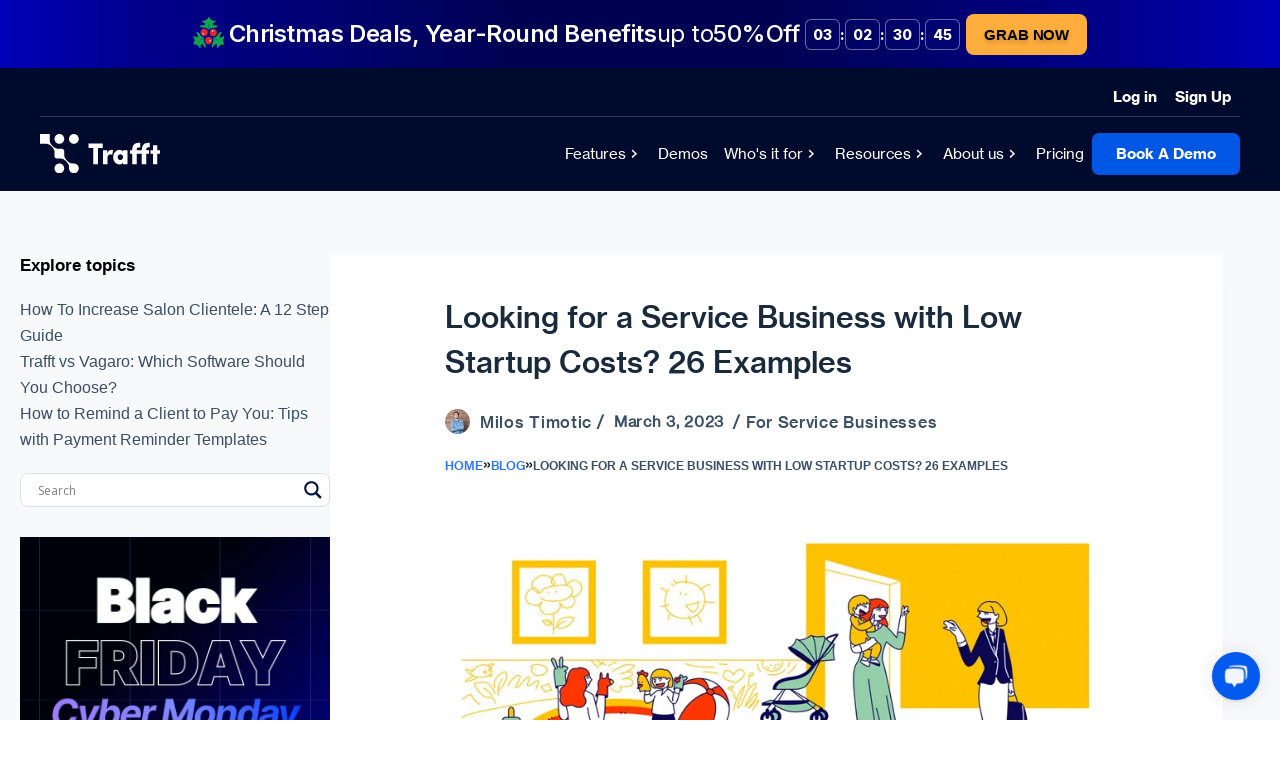

--- FILE ---
content_type: text/html; charset=UTF-8
request_url: https://trafft.com/service-business-with-low-startup-costs/
body_size: 42327
content:

<!DOCTYPE html> 
<html lang="en-US">

<head><script>(function(w,i,g){w[g]=w[g]||[];if(typeof w[g].push=='function')w[g].push(i)})
(window,'AW-10939733662','google_tags_first_party');</script><script async src="/b42c/"></script>
			<script>
				window.dataLayer = window.dataLayer || [];
				function gtag(){dataLayer.push(arguments);}
				gtag('js', new Date());
				gtag('set', 'developer_id.dYzg1YT', true);
				gtag('config', 'AW-10939733662');
			</script>
			
<meta charset="utf-8">
  <meta http-equiv="X-UA-Compatible" content="IE=edge">
  <meta name="viewport" content="width=device-width, initial-scale=1">
  <meta name="author" content="madetight">
  <meta name="referrer" content="origin">
  <meta name="msapplication-TileColor" content="#da532c">
  <meta name="theme-color" content="#ffffff">

  <title>
    Looking for a Service Business with Low Startup Costs? 26 Examples</title>
<link crossorigin data-rocket-preconnect href="https://fonts.googleapis.com" rel="preconnect">
<link crossorigin data-rocket-preconnect href="https://cdn.paddle.com" rel="preconnect">
<link crossorigin data-rocket-preconnect href="https://googleads.g.doubleclick.net" rel="preconnect">
<link crossorigin data-rocket-preconnect href="https://sdk.gleap.io" rel="preconnect">
<link crossorigin data-rocket-preconnect href="https://ajax.googleapis.com" rel="preconnect">
<link crossorigin data-rocket-preconnect href="https://acumbamail.com" rel="preconnect">
<link crossorigin data-rocket-preconnect href="https://www.youtube.com" rel="preconnect"><link rel="preload" data-rocket-preload as="image" href="https://trafft.com/wp-content/uploads/2022/09/29097527.png" imagesrcset="https://trafft.com/wp-content/uploads/2022/09/29097527.png 800w, https://trafft.com/wp-content/uploads/2022/09/29097527-300x152.png 300w, https://trafft.com/wp-content/uploads/2022/09/29097527-768x389.png 768w" imagesizes="(max-width: 800px) 100vw, 800px" fetchpriority="high">


  <link rel="preload" href="https://trafft.com/wp-content/themes/trafft-wp-theme/public/fonts/NHaasGroteskTXPro-55Rg.woff2" as="font" type="font/woff2" crossorigin>
  <link rel="preload" href="https://trafft.com/wp-content/themes/trafft-wp-theme/public/fonts/NHaasGroteskTXPro-65Md.woff2" as="font" type="font/woff2" crossorigin>
  <link rel="preload" href="https://trafft.com/wp-content/themes/trafft-wp-theme/public/fonts/NHaasGroteskTXPro-75Bd.woff2" as="font" type="font/woff2" crossorigin>

  <!-- Google Fonts -->
  <link rel="preconnect" href="https://fonts.googleapis.com">
  <link rel="preconnect" href="https://fonts.gstatic.com" crossorigin>
  <link href="https://fonts.googleapis.com/css2?family=Inter:wght@400;500;600;700;800;900&display=swap" rel="stylesheet">

  <style>
  @font-face{font-display:swap;font-family:NHaasGroteskTXPro-55Rg;font-style:normal;font-weight:400;src:url(/wp-content/themes/trafft-wp-theme/public/fonts/NHaasGroteskTXPro-55Rg.woff2) format("woff2"),url(/wp-content/themes/trafft-wp-theme/public/fonts/NHaasGroteskTXPro-55Rg.woff) format("woff")}@font-face{font-display:swap;font-family:NHaasGroteskTXPro-65Md;font-style:normal;font-weight:400;src:url(/wp-content/themes/trafft-wp-theme/public/fonts/NHaasGroteskTXPro-65Md.woff2) format("woff2"),url(/wp-content/themes/trafft-wp-theme/public/fonts/NHaasGroteskTXPro-65Md.woff) format("woff")}@font-face{font-display:swap;font-family:NHaasGroteskTXPro-75Bd;font-style:normal;font-weight:400;src:url(/wp-content/themes/trafft-wp-theme/public/fonts/NHaasGroteskTXPro-75Bd.woff2) format("woff2"),url(/wp-content/themes/trafft-wp-theme/public/fonts/NHaasGroteskTXPro-75Bd.woff) format("woff")}.font-nh-grotesk-regular{font-family:NHaasGroteskTXPro-55Rg}.font-nh-grotesk-medium{font-family:NHaasGroteskTXPro-65Md}.font-nh-grotesk-bold{font-family:NHaasGroteskTXPro-75Bd}*{border:0;font-size:100%;margin:0;padding:0;vertical-align:baseline}*,:after,:before{box-sizing:border-box}article,aside,details,figcaption,figure,footer,header,iframe,img,nav,picture,section,video{display:block}a{color:inherit;display:inline-block;pointer-events:auto}a,a:hover{text-decoration:none}address{font-style:normal}button{background:none}li,ol,ul{list-style:none}input{background-color:transparent;border:none;border-radius:0;box-shadow:none}input:focus{border-color:initial;box-shadow:none;outline:none}html{overscroll-behavior-y:none;width:100vw}html.hidden{overflow:hidden}@media(min-width:1024px){html.hidden{overflow:hidden overlay}}html.hidden body{overflow:hidden}body{-moz-osx-font-smoothing:grayscale;-webkit-font-smoothing:antialiased;overflow:hidden auto;position:relative}body .grecaptcha-badge{visibility:hidden}header.transparent+main>section:not(.home-hero):first-of-type{padding-top:8.75rem}@media(min-width:1024px){header.transparent+main>section:not(.home-hero):first-of-type{padding-top:14.0625rem}}main{background-color:#f8f9fa}.otgs-development-site-front-end{display:none!important}.signup-btn{background-color:#f9e215;border-radius:.375rem;bottom:1rem;font-family:NHaasGroteskTXPro-75Bd;font-size:.9375rem;line-height:120%;padding:.6875rem 1.5rem;position:fixed;right:5.75rem;text-align:center;z-index:100}@media(min-width:1024px){.signup-btn{border-radius:1rem;padding:1.125rem 1.5rem;width:12.5rem}}html{font-size:3.8vw}@media(min-width:576px){html{font-size:2.8vw}}@media(min-width:768px){html{font-size:2.08vw}}@media(min-width:1024px){html{font-size:1.11vw}}@media(min-width:1248px){html{font-size:16px}}.h1,.h2,.h3,.h4,.h5,.h6,h1,h2,h3,h4,h5,h6{color:inherit}.h1,h1{font-family:NHaasGroteskTXPro-75Bd;font-size:1.5rem;font-weight:600;line-height:1.8125rem}@media(min-width:1024px){.h1,h1{font-family:NHaasGroteskTXPro-65Md;font-size:3.625rem;font-weight:500;line-height:4.375rem}}.h2,h2{font-family:NHaasGroteskTXPro-75Bd;font-size:1.5rem;font-weight:600;line-height:1.8125rem}@media(min-width:1024px){.h2,h2{font-family:NHaasGroteskTXPro-65Md;font-size:3.25rem;font-weight:500;line-height:3.4375rem}}.h3,h3{font-family:NHaasGroteskTXPro-65Md;font-size:1.5rem;font-weight:500;line-height:2.5rem}@media(min-width:1024px){.h3,h3{font-family:NHaasGroteskTXPro-65Md;font-size:2rem;line-height:2.5rem}}.p,p{font-family:NHaasGroteskTXPro-55Rg;font-size:1rem;font-weight:400;line-height:1.1875rem}@media(min-width:1024px){.p,p{font-family:NHaasGroteskTXPro-55Rg;font-size:1.0625rem;font-weight:400;line-height:1.375rem}}.p a,p a{font-family:inherit;font-size:inherit;font-weight:inherit;line-height:inherit}a{font-family:NHaasGroteskTXPro-65Md;font-size:.9375rem;font-weight:500;line-height:1.125rem}@media(min-width:1024px){a{font-family:NHaasGroteskTXPro-65Md;font-size:.9375rem;font-weight:500;line-height:1.5rem}}button{cursor:pointer}button .btn__text{font-family:inherit;font-size:inherit;font-weight:inherit;line-height:inherit}.p-sm{font-family:NHaasGroteskTXPro-65Md;font-size:.8125rem;font-weight:500;letter-spacing:.01em;line-height:120%}.p-input{font-family:NHaasGroteskTXPro-55Rg;font-size:.75rem;line-height:.9375rem}strong.st-md{font-family:NHaasGroteskTXPro-65Md;font-size:.875rem;font-weight:500;line-height:130%}.p-lg{font-size:1.25rem;letter-spacing:.2px;line-height:140%}.cos-num{font-size:1.5rem;letter-spacing:.01em;line-height:2rem}.cos-num,.p-cos{font-family:NHaasGroteskTXPro-65Md;font-weight:500}.p-cos{font-size:.9375rem;line-height:1.125rem}.wrapper{margin:0 auto;max-width:calc(100% - 3rem);width:100%}@media(min-width:768px){.wrapper{max-width:calc(100% - 4rem)}}@media(min-width:1248px){.wrapper{max-width:75rem}}:root{--aspect:56.25%}picture:not(.mw) [data-src]:before{content:"";display:block;padding-bottom:var(--aspect)}.mw{display:block;overflow:hidden;position:relative;width:100%}.mw:before{content:"";display:block;padding-bottom:var(--aspect)}@media(max-width:767.98px){.mw-m:before{padding-bottom:var(--aspectMobile)}}.mw canvas,.mw iframe,.mw img,.mw source,.mw video{bottom:0;height:100%;left:0;margin:auto;object-fit:cover;position:absolute;right:0;top:0;width:100%}.black{color:#000!important}.bg-black{background-color:#000!important}.white{color:#fff!important}.bg-white{background-color:#fff!important}.black-900{color:#00040d!important}.bg-black-900{background-color:#00040d!important}.background-color{color:#00092d!important}.bg-background-color{background-color:#00092d!important}.background-lighter{color:#27304d!important}.bg-background-lighter{background-color:#27304d!important}.background-darker{color:#131d43!important}.bg-background-darker{background-color:#131d43!important}.nav-background{color:#4d536c!important}.bg-nav-background{background-color:#4d536c!important}.blue-1000{color:#064ec6!important}.bg-blue-1000{background-color:#064ec6!important}.blue-900{color:#005aee!important}.bg-blue-900{background-color:#005aee!important}.blue-800{color:#4083f2!important}.bg-blue-800{background-color:#4083f2!important}.blue-700{color:#0056e5!important}.bg-blue-700{background-color:#0056e5!important}.blue-300{color:#f2f6fe!important}.bg-blue-300{background-color:#f2f6fe!important}.blue-500{color:#ccdefc!important}.bg-blue-500{background-color:#ccdefc!important}.blue-400{color:#e6effe!important}.bg-blue-400{background-color:#e6effe!important}.blue-200{color:#f9fbff!important}.bg-blue-200{background-color:#f9fbff!important}.blue-primary-hover{color:#2878fc!important}.bg-blue-primary-hover{background-color:#2878fc!important}.turquoise-dark{color:#027981!important}.bg-turquoise-dark{background-color:#027981!important}.turquoise{color:#4eabab!important}.bg-turquoise{background-color:#4eabab!important}.orange{color:#f47d01!important}.bg-orange{background-color:#f47d01!important}.orange-light{color:#ee9335!important}.bg-orange-light{background-color:#ee9335!important}.red-error{color:#f94839!important}.bg-red-error{background-color:#f94839!important}.red{color:#c8182f!important}.bg-red{background-color:#c8182f!important}.red-light{color:#cc4456!important}.bg-red-light{background-color:#cc4456!important}.yellow-secondary{color:#e3ff18!important}.bg-yellow-secondary{background-color:#e3ff18!important}.yellow-secondary-dark{color:#bad014!important}.bg-yellow-secondary-dark{background-color:#bad014!important}.primary-green{color:#48be9f!important}.bg-primary-green{background-color:#48be9f!important}.primary-green-dark{color:#1fa982!important}.bg-primary-green-dark{background-color:#1fa982!important}.purple{color:#824fff!important}.bg-purple{background-color:#824fff!important}.purple-dark{color:#7049d5!important}.bg-purple-dark{background-color:#7049d5!important}.skyblue{color:#0ac0e3!important}.bg-skyblue{background-color:#0ac0e3!important}.skyblue-dark{color:#1aa2c0!important}.bg-skyblue-dark{background-color:#1aa2c0!important}.darkblue{color:#1353a4!important}.bg-darkblue{background-color:#1353a4!important}.darkblue-light{color:#315ea6!important}.bg-darkblue-light{background-color:#315ea6!important}.pink{color:#bf357c!important}.bg-pink{background-color:#bf357c!important}.pink-light{color:#bd4b80!important}.bg-pink-light{background-color:#bd4b80!important}.lightblue{color:#578cf4!important}.bg-lightblue{background-color:#578cf4!important}.lightblue-dark{color:#3b78ea!important}.bg-lightblue-dark{background-color:#3b78ea!important}.midnight-blue{color:#2a446c!important}.bg-midnight-blue{background-color:#2a446c!important}.lightblue-outline{color:#8cb4f7!important}.bg-lightblue-outline{background-color:#8cb4f7!important}.gray-light{color:#344054!important}.bg-gray-light{background-color:#344054!important}.shade-1000{color:#000d27!important}.bg-shade-1000{background-color:#000d27!important}.shade-900{color:#00143c!important}.bg-shade-900{background-color:#00143c!important}.shade-800{color:#334363!important}.bg-shade-800{background-color:#334363!important}.shade-700{color:#66728a!important}.bg-shade-700{background-color:#66728a!important}.shade-450{color:#b3b9c5!important}.bg-shade-450{background-color:#b3b9c5!important}.shade-400{color:#ccd0d8!important}.bg-shade-400{background-color:#ccd0d8!important}.shade-300{color:#dee1e6!important}.bg-shade-300{background-color:#dee1e6!important}.shade-250{color:#edeff3!important}.bg-shade-250{background-color:#edeff3!important}.shade-200{color:#f4f6fa!important}.bg-shade-200{background-color:#f4f6fa!important}.shade-150{color:#f7f8f9!important}.bg-shade-150{background-color:#f7f8f9!important}.gold{color:#eddabb!important}.bg-gold{background-color:#eddabb!important}.cloudy{color:#f8f9fa!important}.bg-cloudy{background-color:#f8f9fa!important}.graphite{color:#868e96!important}.bg-graphite{background-color:#868e96!important}.text-gray{color:#6e718a!important}.bg-text-gray{background-color:#6e718a!important}.investors-bg{color:#eceffa!important}.bg-investors-bg{background-color:#eceffa!important}.yellow-1000{color:#e4a30b!important}.bg-yellow-1000{background-color:#e4a30b!important}.yellow-900{color:#f9e215!important}.bg-yellow-900{background-color:#f9e215!important}.yellow-800{color:#fbc444!important}.bg-yellow-800{background-color:#fbc444!important}.yellow-400{color:#fff8e6!important}.bg-yellow-400{background-color:#fff8e6!important}.green-1000{color:#0da430!important}.bg-green-1000{background-color:#0da430!important}.green-900{color:#09752f!important}.bg-green-900{background-color:#09752f!important}.gray-5{color:#fffdfd!important}.bg-gray-5{background-color:#fffdfd!important}.gray-10{color:#eaecf0!important}.bg-gray-10{background-color:#eaecf0!important}.gray-20{color:#d0d5dd!important}.bg-gray-20{background-color:#d0d5dd!important}.gray-50{color:#f9fafb!important}.bg-gray-50{background-color:#f9fafb!important}.gray-60{color:#9da2cf!important}.bg-gray-60{background-color:#9da2cf!important}.gray-80{color:#e6e8ec!important}.bg-gray-80{background-color:#e6e8ec!important}.gray-90{color:#808a9e!important}.bg-gray-90{background-color:#808a9e!important}.gray-900{color:#061c3d!important}.bg-gray-900{background-color:#061c3d!important}.tab-blue{color:#0d1537!important}.bg-tab-blue{background-color:#0d1537!important}.tab-blue-dark{color:#172140!important}.bg-tab-blue-dark{background-color:#172140!important}.rating-bg{color:#0d1638!important}.bg-rating-bg{background-color:#0d1638!important}.dark{color:#05011a!important}.bg-dark{background-color:#05011a!important}.o8{opacity:.8}.o7{opacity:.7}.o5{opacity:.5}.tu{text-transform:uppercase}.d-none,.navigation{display:none}@media(min-width:1024px){.navigation{display:flex}}@media(min-width:1248px){.navigation{gap:4.375rem}}.navigation .menu__list{align-items:center;display:flex;gap:1.5rem}.navigation .menu__list li{height:fit-content}.navigation .book-a-demo{border-radius:.4375rem;display:none;font-family:NHaasGroteskTXPro-75Bd;font-size:.9375rem;line-height:120%}@media(min-width:1024px){.navigation .book-a-demo{display:block}}.header{background-color:#000a2d;position:relative;z-index:1001}.header.transparent{background-color:transparent;max-width:100%;position:absolute;top:0;transition:background-color .3s ease;width:100%;z-index:1000}.header.transparent.active{background-color:#000a2d}@media(min-width:1248px){.header{padding:1rem 0 0}.header .wrapper{max-width:calc(100% - 5rem)}}@media(min-width:1940px){.header .wrapper{max-width:122.5rem}}.header__logo{height:2.5rem;width:7.5rem}.header__top{display:none}@media(min-width:1024px){.header__top{border-bottom:1px solid hsla(0,0%,100%,.2);display:flex;max-width:100%;padding-bottom:.375rem;width:100%}}.header__top ul{align-items:center;display:flex;gap:.4375rem;margin-left:auto}.header__bottom{align-items:center;display:flex;flex-direction:row;justify-content:space-between;margin:auto 0;padding:1rem 0;width:100%}.header .mobile-nav{align-items:center;display:flex;gap:1.25rem}@media(min-width:1024px){.header .mobile-nav{display:none}}.megamenu{left:0;max-width:100vw;position:absolute;top:7.6875rem}.megamenu,.megamenu.mm-mobile{pointer-events:none;width:100%}.megamenu.mm-mobile{background-color:#fff;display:flex;flex-direction:column;height:calc(100dvh - 5.25rem);justify-content:space-between;opacity:0;overflow-y:scroll;padding:2.25rem 2.25rem 1.25rem;visibility:hidden;z-index:1000}.megamenu.mm-mobile.open{pointer-events:all}@media(min-width:1024px){.megamenu.mm-mobile{display:none}}.megamenu.mm-mobile .user-access-mobile{display:flex;flex-wrap:wrap;gap:1.25rem;padding:1.25rem 0 0}.megamenu.mm-mobile .user-access-mobile .btn{max-width:100%;width:100%}.megamenu.mm-mobile .user-access-mobile .btn__text{font-family:NHaasGroteskTXPro-65Md;font-size:.9375rem;line-height:1.5rem}.megamenu.mm-desk{display:none}@media(min-width:1024px){.megamenu.mm-desk{display:block}}.megamenu.active{pointer-events:all}.megamenu .mm-sub{background-color:#fff;border:.0625rem solid #eaecf0;border-radius:.5rem;box-shadow:0 .75rem 1rem -.25rem rgba(16,24,40,.08),0 .25rem .375rem -.125rem rgba(16,24,40,.03);display:block;padding:1.5rem}@media(min-width:1024px){.megamenu .mm-sub{opacity:0;pointer-events:none;position:absolute;top:0;visibility:hidden}}.megamenu .mm-sub strong.p-sm{color:#0056e5;display:block;margin-bottom:.5rem;padding:.25rem .5rem;text-transform:uppercase}.megamenu .mm-sub .mm-card-list{display:flex;flex-wrap:wrap;width:100%}.megamenu .mm-sub .mm-card-list li{width:100%}.megamenu .mm-sub .mm-card-wrap{border:.0625rem solid transparent;border-radius:.25rem;padding:.5rem;position:relative;transition:all .3s ease}.megamenu .mm-sub .mm-card-wrap .mm-card-link{height:100%;left:0;position:absolute;text-indent:-9999px;top:0;width:100%}.megamenu .mm-sub .mm-card-wrap .icon-heading{align-items:center;display:flex;gap:.25rem;margin-bottom:.25rem}.megamenu .mm-sub .mm-card-wrap .icon-heading strong{margin-bottom:0}.megamenu .mm-sub .mm-card-wrap .icon-heading figure{height:1.125rem;width:1.125rem}.megamenu .mm-sub .mm-card-wrap strong{color:#00143c;display:block;margin-bottom:.25rem;transition:all .3s ease}.megamenu .mm-sub .mm-card-wrap:hover{background-color:#f2f6fe;border-color:#0056e5}.megamenu .mm-sub .mm-card-wrap:hover strong{color:#0056e5}.megamenu .mm-sub .mm-card-wrap p{display:none}@media(min-width:1024px){.megamenu .mm-sub .mm-card-wrap p{color:#808a9e;display:block;font-family:NHaasGroteskTXPro-55Rg;font-weight:400}}.megamenu .mm-sub .mm-icon-link{border-radius:.25rem;color:#00143c;gap:.25rem;justify-content:flex-start;max-width:100%;padding:.5rem;width:100%}.megamenu .mm-sub .mm-icon-link:hover{background-color:#f2f6fe}@media(min-width:1024px){.megamenu .mm-sub__features{width:33.625rem}}.megamenu .mm-sub__features ul{display:flex;flex-wrap:wrap;gap:.25rem;max-width:30.5rem;width:100%}.megamenu .mm-sub__features ul li{max-width:100%;width:100%}@media(min-width:1024px){.megamenu .mm-sub__features ul li{max-width:15.125rem}}.megamenu .mm-sub__whos-it-for{overflow:hidden;padding:0}@media(min-width:1024px){.megamenu .mm-sub__whos-it-for{width:52.9375rem}}.megamenu .mm-sub__whos-it-for .whos-it-for-wrapper{display:flex;flex-direction:column}@media(min-width:1024px){.megamenu .mm-sub__whos-it-for .whos-it-for-wrapper{flex-direction:row}}.megamenu .mm-sub__whos-it-for h4{color:#66728a;font-family:NHaasGroteskTXPro-65Md;font-size:.75rem;font-weight:500;letter-spacing:.36px;line-height:.875rem;padding:.25rem .5rem .75rem;text-transform:uppercase}.megamenu .mm-sub__whos-it-for .icon-list{display:flex;flex-direction:column;flex-wrap:wrap;height:auto;justify-content:space-between;letter-spacing:-.35px;margin-bottom:1.25rem;max-width:100%;width:100%}@media(min-width:768px){.megamenu .mm-sub__whos-it-for .icon-list{height:13rem}}@media(min-width:1024px){.megamenu .mm-sub__whos-it-for .icon-list{height:20rem;letter-spacing:-.5px}}@media(min-width:1248px){.megamenu .mm-sub__whos-it-for .icon-list{height:15rem;letter-spacing:-.35px;max-width:31.625rem}}.megamenu .mm-sub__whos-it-for .icon-list li{max-width:100%;width:100%}@media(min-width:576px){.megamenu .mm-sub__whos-it-for .icon-list li{max-width:48.61%}}.megamenu .mm-sub__whos-it-for .mm-industry{max-width:100%;padding:1.5rem;width:100%}@media(min-width:1024px){.megamenu .mm-sub__whos-it-for .mm-industry{max-width:34.625rem}}.megamenu .mm-sub__whos-it-for .wl-solutions{background-color:#f2f6fe;max-width:100%;padding:1rem .5rem;width:100%}@media(min-width:1024px){.megamenu .mm-sub__whos-it-for .wl-solutions{max-width:18.3125rem;padding:1.5rem}}.megamenu .mm-sub__whos-it-for .wl-solutions .icon-list{height:fit-content}@media(max-width:1247.98px){.megamenu .mm-sub__whos-it-for .wl-solutions .icon-list{margin-bottom:0}}.megamenu .mm-sub__whos-it-for .wl-solutions li{max-width:100%}.megamenu .mm-sub__whos-it-for .wl-solutions li .mm-icon-link{background-color:#f2f6fe}.megamenu .mm-sub__whos-it-for .wl-solutions li .mm-icon-link:hover{background-color:#fff}.megamenu .mm-sub__whos-it-for .mm-demo-cta{background-color:#f2f6fe;border-radius:.75rem;display:flex;flex-direction:column;gap:.5rem;justify-content:space-between;max-width:100%;padding:.75rem;width:100%}@media(min-width:576px){.megamenu .mm-sub__whos-it-for .mm-demo-cta{align-items:center;flex-direction:row;gap:0}}.megamenu .mm-sub__whos-it-for .mm-demo-cta strong{display:block;margin-bottom:.25rem}.megamenu .mm-sub__whos-it-for .mm-demo-cta .p-sm{color:#808a9e;font-family:NHaasGroteskTXPro-55Rg}.megamenu .mm-sub__resources{border:.0625rem solid #d0d5dd;overflow:hidden;padding:0;width:100%}@media(min-width:1024px){.megamenu .mm-sub__resources{padding:0 0 0 1.5rem;width:48rem}}.megamenu .mm-sub__resources--wrap{display:flex;flex-direction:column}@media(min-width:768px){.megamenu .mm-sub__resources--wrap{flex-direction:row}}.megamenu .mm-sub__resources .mm-card-list{height:fit-content;max-width:24.375rem;padding:1.5rem;width:100%}@media(min-width:1024px){.megamenu .mm-sub__resources .mm-card-list{padding:1.5rem 0}}.megamenu .mm-sub__resources .mm-newsletter{background-color:#f2f6fe;flex:1;padding:1.5rem;width:100%}@media(min-width:1024px){.megamenu .mm-sub__resources .mm-newsletter{padding:1.5rem 0 0 1.5rem}}.megamenu .mm-sub__resources .mm-newsletter__icon{display:block;height:2.5rem;margin-bottom:1rem;width:2.5625rem}.megamenu .mm-sub__resources .mm-newsletter strong{margin-bottom:.25rem}.megamenu .mm-sub__resources .mm-newsletter .p-sm{color:#808a9e;font-family:NHaasGroteskTXPro-55Rg}.megamenu .mm-sub__resources .mm-newsletter label{background-color:#fff;border:.0625rem solid #d0d5dd;border-radius:.3125rem;display:block;margin:1rem 0 .5rem;max-width:100%;padding:.75rem .875rem .75rem 1rem;width:100%}@media(min-width:768px){.megamenu .mm-sub__resources .mm-newsletter label{max-width:17.625rem}}.megamenu .mm-sub__resources .mm-newsletter input{font-size:.8125rem}.megamenu .mm-sub__resources .mm-newsletter button{font-family:NHaasGroteskTXPro-75Bd;font-size:.9375rem;line-height:1.125rem;margin-bottom:1.5rem;max-width:100%;padding:.75rem;width:100%}@media(min-width:768px){.megamenu .mm-sub__resources .mm-newsletter button{max-width:17.625rem}}@media(min-width:1024px){.megamenu .mm-sub__about-us{width:37.625rem}}.megamenu .mm-sub__about-us ul{display:flex;flex-wrap:wrap;gap:.75rem}.megamenu .mm-sub__about-us ul li{max-width:100%;width:100%}@media(min-width:1024px){.megamenu .mm-sub__about-us ul li{max-width:16.875rem}}.megamenu .mm-reveal-card{background-color:#fff;border-radius:.5rem;box-shadow:0 .75rem 1rem -.25rem rgba(16,24,40,.08),0 .25rem .375rem -.125rem rgba(16,24,40,.03);height:6.25rem;opacity:0;overflow:hidden;position:relative;visibility:hidden;width:6.25rem}.megamenu .mm-accordion .ac:not(:last-of-type){margin-bottom:.75rem}.megamenu .mm-accordion .ac .btn__mm-accordion{justify-content:flex-start;max-width:100%;padding:0 0 .75rem;width:100%}.megamenu .mm-accordion .ac__head{align-items:center;display:flex;justify-content:space-between;padding-bottom:.75rem}.megamenu .mm-accordion .ac__head svg{height:1rem;transform:rotate(-90deg);transform-origin:center;transition:all .3s ease;width:1rem}.megamenu .mm-accordion .ac.active .ac__head svg{transform:rotate(0deg)}.megamenu .mm-accordion .ac__body{height:0;overflow:hidden}.home-hero{background-color:transparent}.home-hero,.home-hero .wrapper{position:relative}@media(min-width:1024px){.home-hero .wrapper{align-items:center;display:flex;gap:2.1875rem;justify-content:space-between;margin:0 auto;max-width:calc(100% - 5rem);padding-top:7.6875rem}}@media(min-width:1940px){.home-hero .wrapper{max-width:105.3125rem}}.home-hero__content{max-width:100%;padding-top:7.5rem;text-align:center;width:100%}@media(min-width:1024px){.home-hero__content{max-width:39rem}}@media(min-width:1680px){.home-hero__content{max-width:46.41%;padding:6.25rem 2.5rem}}.home-hero__content h1{color:#fff;margin-bottom:1.25rem;white-space:pre-line}.home-hero__content h1 .yellow{color:#f9e215}@media(min-width:1024px){.home-hero__content h1{font-family:NHaasGroteskTXPro-65Md;text-align:left;white-space:unset}}.home-hero__content p{color:#fffdfd;font-size:1rem;letter-spacing:.01rem;line-height:1.1875rem}@media(min-width:1024px){.home-hero__content p{font-size:1.25rem;line-height:140%;opacity:.7;text-align:left}}.home-hero__image{margin-top:1.5rem}@media(min-width:1024px){.home-hero__image{margin-top:3rem;max-width:51.31%;width:100%}}.home-hero__buttons{flex-wrap:wrap;gap:1rem;margin-top:1.5rem;padding-bottom:1.25rem}.home-hero__buttons.b-desk{display:none}@media(min-width:1024px){.home-hero__buttons.b-desk{display:flex}}.home-hero__buttons.b-mobile{display:flex}@media(min-width:1024px){.home-hero__buttons.b-mobile{display:none}}.home-hero__buttons .btn{font-family:NHaasGroteskTXPro-75Bd;line-height:100%;max-width:100%;padding:.75rem 1.5rem;width:100%}@media(min-width:1024px){.home-hero__buttons .btn{max-width:fit-content}}.home-hero .bg-image{height:100%;position:absolute;width:100%}.home-hero .bg-image picture{height:100%}@media(max-width:1023.98px){.home-hero .bg-desk{display:none}}@media(min-width:1024px){.home-hero .bg-mobile{display:none}}.home-hero-costumers .wrapper-costumers{max-width:100%;width:100%}@media(min-width:1248px){.home-hero-costumers .wrapper-costumers{max-width:calc(100% - 5rem);padding-top:0}}@media(min-width:1680px){.home-hero-costumers .wrapper-costumers{max-width:75rem}}.home-hero-costumers__content{background-color:#00092d}@media(min-width:1024px){.home-hero-costumers__content{background-color:transparent;display:flex;justify-content:space-between;max-width:100%;width:100%}}.home-hero-costumers__content--wrap{align-items:center;display:flex;flex-direction:row;gap:1.25rem;justify-content:center;padding:1.3125rem}@media(min-width:1024px){.home-hero-costumers__content--wrap{max-width:23.75rem;width:100%}}.home-hero-costumers__content--wrap figure{height:3.5rem;width:3.25rem}.home-hero-costumers__content--text{color:#fff;display:flex;flex-direction:column;justify-content:center}@media(min-width:1024px){.home-hero-costumers__content--text{color:#000}}.home-hero-costumers__content--text p,.home-hero-costumers__content--text strong{font-family:NHaasGroteskTXPro-75Bd;text-align:center}.home-hero-costumers__content--text p{opacity:.6;text-transform:uppercase}@media(min-width:1024px){.home-hero-costumers__content--text p{color:#000}}.home-hero-costumers__content .ratings-list{background-color:#0d1638;border-top:.0625rem solid #868e96;display:flex;flex-wrap:wrap;gap:1.25rem;justify-content:center;max-width:100%;padding:.5rem;width:100%}@media(min-width:1024px){.home-hero-costumers__content .ratings-list{align-items:center;background-color:transparent;border-top:0;flex-wrap:nowrap;max-width:100%}}@media(min-width:1680px){.home-hero-costumers__content .ratings-list{max-width:49.375rem}}.home-hero-costumers__content .ratings-list li{max-width:auto}.home-hero-costumers__content .ratings-list li img{object-fit:cover}.industry-hero-w-bg{background-color:var(--hero-bg-color);overflow:hidden;padding:2.5rem 0 0;position:relative}.industry-hero-w-bg .bg-img{background-repeat:no-repeat;height:100%;left:0;position:absolute;top:0;width:100%}.industry-hero-w-bg .bg-img__mobile{background-position:50%;background-size:cover;display:block}@media(min-width:1024px){.industry-hero-w-bg .bg-img__mobile{display:none}}.industry-hero-w-bg .bg-img__desktop{display:none}@media(min-width:1024px){.industry-hero-w-bg .bg-img__desktop{background-position-x:right;background-size:auto;display:block}.industry-hero-w-bg{padding:6.25rem 0 0}}.industry-hero-w-bg .wrapper{position:relative;z-index:2}.industry-hero-w-bg .wrapper .content-wrap{display:flex;flex-direction:column;gap:1.25rem;max-width:100%;min-height:37.5rem;overflow:visible;width:100%}@media(min-width:1024px){.industry-hero-w-bg .wrapper .content-wrap{align-items:center;flex-direction:row;gap:0;justify-content:space-between;min-height:auto;overflow:hidden;padding-bottom:5rem}.industry-hero-w-bg__content{max-width:48.16%;width:100%}}.industry-hero-w-bg__content h1{color:var(--text-color-heading-default);font-family:NHaasGroteskTXPro-65Md;font-size:1.5rem;line-height:120%;margin-bottom:1.25rem;white-space:pre-line}.industry-hero-w-bg__content h1.gradient span{-webkit-text-fill-color:transparent;background:linear-gradient(90deg,var(--text-color-primary),var(--text-color-secondary) 27.6%,var(--text-color-tertiary));-webkit-background-clip:text}.industry-hero-w-bg__content h1.classic span{color:var(--text-color-primary)}@media(min-width:1024px){.industry-hero-w-bg__content h1{font-size:2.9375rem;line-height:115%}}.industry-hero-w-bg__content p{color:var(--text-color-content);font-size:1rem;letter-spacing:.02rem;line-height:120%}@media(min-width:1024px){.industry-hero-w-bg__content p{font-size:1.25rem;letter-spacing:.01rem;line-height:140%}}.industry-hero-w-bg__buttons{display:flex;flex-direction:column;gap:1.25rem;margin:1.25rem 0 0}@media(min-width:1024px){.industry-hero-w-bg__buttons{flex-direction:row;margin:2.5rem 0 0}.industry-hero-w-bg__buttons .btn{max-width:fit-content;width:100%}}.industry-hero-w-bg__buttons .btn__solid--industry-hero{background-color:var(--get-started-bg);color:var(--get-started-text);font-family:NHaasGroteskTXPro-65Md;font-size:.9375rem;line-height:1.125rem}.industry-hero-w-bg__buttons .btn__solid--industry-hero:hover{background-color:var(--get-started-hover-bg)}.industry-hero-w-bg__buttons .btn__outline--watch-video{background-color:var(--watch-video-bg);border:.0625rem solid;border-color:var(--watch-video-text);color:var(--watch-video-text);font-family:NHaasGroteskTXPro-65Md;font-size:.9375rem;line-height:.9375rem;padding:.75rem 1.25rem}.industry-hero-w-bg__buttons .btn__outline--watch-video svg{height:.9375rem;margin-right:.3125rem;width:.9375rem}.industry-hero-w-bg__buttons .btn__outline--watch-video path{fill:var(--watch-video-text)}.industry-hero-w-bg__buttons .btn__outline--watch-video:hover{background-color:var(--watch-video-hover-bg)}.industry-hero-w-bg__image{max-width:100%;width:100%}@media(min-width:1024px){.industry-hero-w-bg__image{max-width:46.83%}}.industry-hero-w-bg__ratings{display:flex;flex-direction:column;padding:.5rem 0;position:relative}.industry-hero-w-bg__ratings:before{background-color:var(--ratings-mask);content:"";display:block;height:100%;left:-1.5rem;position:absolute;top:.5rem;width:100vw;z-index:-1}@media(min-width:768px){.industry-hero-w-bg__ratings:before{display:none}}@media(min-width:1024px){.industry-hero-w-bg__ratings{align-items:center;flex-direction:row;justify-content:space-between;padding:1.5rem 0}}.industry-hero-w-bg__ratings .ratings-customers{background-color:var(--ratings-bg);display:flex;gap:1.25rem;justify-content:center;padding:1.3125rem}@media(min-width:1024px){.industry-hero-w-bg__ratings .ratings-customers{background-color:transparent;max-width:31.66%;width:100%}}.industry-hero-w-bg__ratings .ratings-customers>figure{height:3.5rem;max-width:3.5rem;width:100%}.industry-hero-w-bg__ratings .ratings-customers__content{display:flex;flex-direction:column;gap:.3125rem;max-width:11.25rem;width:100%}@media(min-width:1024px){.industry-hero-w-bg__ratings .ratings-customers__content{max-width:11.875rem}}.industry-hero-w-bg__ratings .ratings-customers__content p,.industry-hero-w-bg__ratings .ratings-customers__content strong{color:var(--text-color-heading-default)}.industry-hero-w-bg__ratings .ratings-customers__content strong{color:var(--text-color-heading-default);font-size:1.5rem;line-height:2rem;text-align:center}.industry-hero-w-bg__ratings .ratings-customers__content p{font-family:NHaasGroteskTXPro-65Md;font-size:.9375rem;line-height:1.125rem;opacity:.6;text-align:center;text-transform:uppercase}@media(min-width:1024px){.industry-hero-w-bg__ratings .ratings-customers__content p{font-size:1.0625rem}}.industry-hero-w-bg__ratings .rating-icons-list{background-color:var(--ratings-bg);display:flex;flex-wrap:wrap;gap:.9375rem;justify-content:center;padding:.5rem 0;position:relative}@media(min-width:1024px){.industry-hero-w-bg__ratings .rating-icons-list{max-width:65.83%;padding:1.5rem;width:100%}.industry-hero-w-bg__ratings .rating-icons-list li{height:36px}.industry-hero-w-bg__ratings .rating-icons-list li figure,.industry-hero-w-bg__ratings .rating-icons-list li img,.industry-hero-w-bg__ratings .rating-icons-list li picture{height:100%;width:100%}}.industry-hero-w-bg .light-text{color:#fff}.industry-hero{overflow:hidden}.industry-hero.hero-dark{background-color:#00092d}.industry-hero__w-image{padding:2.5rem 0 0}@media(min-width:1024px){.industry-hero__w-image{padding:6.25rem 0 0}}.industry-hero__w-image .wrapper .content-wrap{display:flex;flex-direction:column;gap:1.25rem;max-width:100%;overflow:visible;width:100%}@media(min-width:1024px){.industry-hero__w-image .wrapper .content-wrap{align-items:center;flex-direction:row;gap:0;justify-content:space-between;overflow:hidden}.industry-hero__content{max-width:48.16%;width:100%}}.industry-hero__content h1{font-family:NHaasGroteskTXPro-65Md;font-size:1.5rem;line-height:120%;margin-bottom:1.25rem;white-space:pre-line}.industry-hero__content h1 span{color:var(--text-color)}@media(min-width:1024px){.industry-hero__content h1{font-size:2.9375rem;line-height:115%}}.industry-hero__content p{color:#334363;font-size:1rem}@media(min-width:768px){.industry-hero__content p{font-size:1.25rem}}.industry-hero__buttons{display:flex;flex-direction:column;gap:1.25rem;margin:1.25rem 0 0}@media(min-width:1024px){.industry-hero__buttons{flex-direction:row;margin:2.5rem 0 0}.industry-hero__buttons .btn{max-width:fit-content;width:100%}}.industry-hero__buttons .btn__solid--industry-hero{background-color:var(--get-started-bg);color:var(--get-started-text);font-family:NHaasGroteskTXPro-65Md;font-size:.9375rem;line-height:1.125rem}.industry-hero__buttons .btn__solid--industry-hero:hover{background-color:var(--get-started-hover-bg)}.industry-hero__buttons .btn__outline--watch-video{background-color:var(--watch-video-bg);border:.0625rem solid;border-color:var(--watch-video-text);color:var(--watch-video-text);font-family:NHaasGroteskTXPro-65Md;font-size:.9375rem;line-height:.9375rem;padding:.75rem 1.25rem}.industry-hero__buttons .btn__outline--watch-video svg{height:.9375rem;margin-right:.3125rem;width:.9375rem}.industry-hero__buttons .btn__outline--watch-video path{fill:var(--watch-video-text)}.industry-hero__buttons .btn__outline--watch-video:hover{background-color:var(--watch-video-hover-bg)}.industry-hero__image{max-width:100%;width:100%}@media(min-width:1024px){.industry-hero__image{max-width:46.83%}}.industry-hero__ratings{display:flex;flex-direction:column;padding:.5rem 0}@media(min-width:1024px){.industry-hero__ratings{align-items:center;flex-direction:row;justify-content:space-between;padding:1.5rem 0}}.industry-hero__ratings .ratings-customers{display:flex;gap:1.25rem;justify-content:center;padding:1.3125rem}@media(min-width:1024px){.industry-hero__ratings .ratings-customers{max-width:31.66%;width:100%}}.industry-hero__ratings .ratings-customers>figure{height:3.5rem;max-width:3.5rem;width:100%}.industry-hero__ratings .ratings-customers__content{display:flex;flex-direction:column;gap:.3125rem;max-width:11.25rem;width:100%}@media(min-width:1024px){.industry-hero__ratings .ratings-customers__content{max-width:11.875rem}}.industry-hero__ratings .ratings-customers__content p.light-text,.industry-hero__ratings .ratings-customers__content strong.light-text{color:#fff}.industry-hero__ratings .ratings-customers__content strong{color:#000;font-size:1.5rem;line-height:2rem;text-align:center}.industry-hero__ratings .ratings-customers__content p{font-family:NHaasGroteskTXPro-65Md;font-size:.9375rem;line-height:1.125rem;opacity:.6;text-align:center;text-transform:uppercase}@media(min-width:1024px){.industry-hero__ratings .ratings-customers__content p{font-size:1.0625rem}}.industry-hero__ratings .rating-icons-list{background-color:hsla(0,0%,100%,.05);display:flex;flex-wrap:wrap;gap:.9375rem;justify-content:center;padding:.5rem 0;position:relative}.industry-hero__ratings .rating-icons-list.ratings-dark{align-items:center;left:-1.5rem;position:relative;width:100vw}.industry-hero__ratings .rating-icons-list.ratings-dark:before{background-color:#868e96;left:0}.industry-hero__ratings .rating-icons-list:before{background-color:#868e96;content:"";display:block;height:.0625rem;left:-1.5rem;position:absolute;top:0;width:100vw}@media(min-width:1024px){.industry-hero__ratings .rating-icons-list:before{display:none}.industry-hero__ratings .rating-icons-list{max-width:65.83%;padding:1.5rem;width:100%}.industry-hero__ratings .rating-icons-list li{height:36px}.industry-hero__ratings .rating-icons-list li figure,.industry-hero__ratings .rating-icons-list li img,.industry-hero__ratings .rating-icons-list li picture{height:100%;width:100%}}.industry-hero .light-text{color:#fff}.partners-hero{background-color:#00092d;padding:3.125rem 0}@media(min-width:1024px){.partners-hero{padding:5rem 0}}.partners-hero .wrapper{display:flex;flex-wrap:wrap}@media(min-width:1024px){.partners-hero .wrapper{justify-content:space-between}}.partners-hero__content,.partners-hero__image{max-width:100%;width:100%}@media(min-width:1024px){.partners-hero__content,.partners-hero__image{max-width:47.91%}}.partners-hero__content{display:flex;flex-direction:column;gap:1rem}.partners-hero__content h1{color:#fff;font-size:2.5rem;line-height:normal;text-align:center;white-space:pre-line}@media(min-width:1024px){.partners-hero__content h1{font-size:3.4375rem;text-align:left}}.partners-hero__content h1 span{color:#f9e215}.partners-hero__content p{color:#fff;font-size:1rem}@media(min-width:1024px){.partners-hero__content p{font-size:1.25rem}}.partners-hero__content .btn{line-height:120%}@media(min-width:1024px){.partners-hero__content .btn{margin-top:.5rem;max-width:fit-content}}.pricing-hero{background:radial-gradient(203.75% 203.75% at 49.19% 116.41%,#003ea3 0,#00092d 42.89%,#00092d 100%);padding:2.5rem 0 2rem}@media(min-width:1024px){.pricing-hero{padding:4rem 0 2.5rem}}.pricing-hero h1{color:#fff;font-family:NHaasGroteskTXPro-75Bd;font-size:2.5rem;line-height:120%;margin:0 auto 1.25rem;max-width:42.75rem;text-align:center;width:100%}@media(min-width:1024px){.pricing-hero h1{font-size:2.9375rem;line-height:100%}}.pricing-hero p{color:#fff;font-family:NHaasGroteskTXPro-75Bd;line-height:130%;margin:0 auto;max-width:43.75rem;opacity:.7;text-align:center;width:100%}@media(min-width:1024px){.pricing-hero p{font-size:1.125rem}}.pricing-hero ul{display:flex;flex-direction:row;flex-wrap:wrap;gap:.5rem;justify-content:center;margin:0 auto;max-width:57.375rem;width:100%}.pricing-hero ul li{align-items:center;display:flex;max-width:100%;width:100%}.pricing-hero ul li p{font-family:NHaasGroteskTXPro-55Rg;font-size:.875rem;line-height:1.25rem}@media(min-width:1024px){.pricing-hero ul li{max-width:fit-content}.pricing-hero ul li:not(:first-of-type):not(:last-of-type){max-width:33%}}.pricing-hero ul li:not(:first-of-type):not(:last-of-type):after,.pricing-hero ul li:not(:first-of-type):not(:last-of-type):before{background-color:hsla(0,0%,100%,.7);border-radius:50%;content:"";display:none;height:.3125rem;max-width:.3125rem;width:100%}@media(min-width:1024px){.pricing-hero ul li:not(:first-of-type):not(:last-of-type):after,.pricing-hero ul li:not(:first-of-type):not(:last-of-type):before{display:block}}.why-trafft-hero{background-color:#f8f9fa;overflow:hidden;padding:2.5rem 0 0}@media(min-width:1024px){.why-trafft-hero{padding:6.25rem 0 0}}.why-trafft-hero .wrapper .content-wrap{display:flex;flex-direction:column;gap:1.25rem;max-width:100%;overflow:visible;width:100%}@media(min-width:1024px){.why-trafft-hero .wrapper .content-wrap{align-items:center;flex-direction:row;gap:3.125rem;justify-content:center;position:relative}.why-trafft-hero__content{max-width:50%;width:100%}}.why-trafft-hero__content .hero-content-tag{background-color:#e6effe;border-radius:1rem;color:#064ec6;font-family:NHaasGroteskTXPro-65Md;font-size:.9375rem;line-height:1.125rem;margin-bottom:1.25rem;padding:.25rem .625rem;text-align:center;width:fit-content}.why-trafft-hero__content h1{color:#00092d;font-family:NHaasGroteskTXPro-75Bd;font-size:1.5rem;line-height:120%;margin-bottom:1.25rem;white-space:pre-line}@media(min-width:1024px){.why-trafft-hero__content h1{font-family:NHaasGroteskTXPro-65Md;font-size:2.9375rem;line-height:115%}}.why-trafft-hero__content p{color:#00092d}.why-trafft-hero__buttons{display:flex;flex-direction:column;gap:1.25rem;margin:1.25rem 0 0}@media(min-width:1024px){.why-trafft-hero__buttons{flex-direction:row;margin:2.5rem 0 0}.why-trafft-hero__buttons .btn{max-width:fit-content;width:100%}}.why-trafft-hero__buttons .btn__outline--dark,.why-trafft-hero__buttons .btn__solid--primary{font-family:NHaasGroteskTXPro-65Md;font-size:.9375rem;line-height:100%}.why-trafft-hero__buttons .btn__outline--dark{padding:.75rem 1.25rem}.why-trafft-hero__image{max-width:100%;position:relative;width:100%}@media(min-width:1024px){.why-trafft-hero__image{max-width:29.75%}}.why-trafft-hero__image figure:not(.features-bg-img){position:relative;z-index:1}.why-trafft-hero__image .features-bg-img{left:50%;max-width:100%;position:absolute;top:50%;transform:translate(-50%,-50%);width:100%;z-index:0}@media(min-width:1024px){.why-trafft-hero__image .features-bg-img{left:6.25rem;max-width:40.1875rem;transform:translateY(-50%)}}.why-trafft-hero__ratings{display:flex;flex-direction:column;padding:.5rem 0}@media(min-width:1024px){.why-trafft-hero__ratings{align-items:center;flex-direction:row;justify-content:space-between;padding:1.5rem 0}}.why-trafft-hero__ratings .ratings-customers{display:flex;gap:1.25rem;justify-content:center;padding:1.3125rem}@media(min-width:1024px){.why-trafft-hero__ratings .ratings-customers{max-width:31.66%;width:100%}}.why-trafft-hero__ratings .ratings-customers>figure{height:3.5rem;max-width:3.5rem;width:100%}.why-trafft-hero__ratings .ratings-customers__content{display:flex;flex-direction:column;gap:.3125rem;max-width:11.25rem;width:100%}@media(min-width:1024px){.why-trafft-hero__ratings .ratings-customers__content{max-width:11.875rem}}.why-trafft-hero__ratings .ratings-customers__content p,.why-trafft-hero__ratings .ratings-customers__content strong{color:#000}.why-trafft-hero__ratings .ratings-customers__content strong{color:#000;font-size:1.5rem;line-height:2rem;text-align:center}.why-trafft-hero__ratings .ratings-customers__content p{font-family:NHaasGroteskTXPro-65Md;font-size:.9375rem;line-height:1.125rem;opacity:.6;text-align:center;text-transform:uppercase}@media(min-width:1024px){.why-trafft-hero__ratings .ratings-customers__content p{font-size:1.0625rem}}.why-trafft-hero__ratings .rating-icons-list{align-items:center;background-color:hsla(0,0%,100%,.05);display:flex;flex-wrap:wrap;gap:.9375rem;justify-content:center;left:-1.5rem;padding:.5rem 0;position:relative;width:100vw}.why-trafft-hero__ratings .rating-icons-list:before{background-color:#868e96;content:"";display:block;height:.0625rem;left:0;position:absolute;top:0;width:100vw}@media(min-width:1024px){.why-trafft-hero__ratings .rating-icons-list:before{display:none}.why-trafft-hero__ratings .rating-icons-list{max-width:65.83%;padding:1.5rem;width:100%}.why-trafft-hero__ratings .rating-icons-list li{height:36px}.why-trafft-hero__ratings .rating-icons-list li figure,.why-trafft-hero__ratings .rating-icons-list li img,.why-trafft-hero__ratings .rating-icons-list li picture{height:100%;width:100%}}.why-trafft-hero .light-text{color:#fff}  </style>
  <link rel="preload" as="style" href="https://trafft.com/wp-content/themes/trafft-wp-theme/public/app.66a108585ec1aea9ad0e.css" crossorigin="anonymous">
  <link rel="stylesheet" href="https://trafft.com/wp-content/themes/trafft-wp-theme/public/app.66a108585ec1aea9ad0e.css" crossorigin="anonymous">

      <script src="https://trafft.com/wp-content/themes/trafft-wp-theme/public/runtime.86d514859669ac77ba8d.js" defer></script>
        <script src="https://trafft.com/wp-content/themes/trafft-wp-theme/public/vendors.4eaf1962b5068b4c6dd4.js" defer></script>
        <script src="https://trafft.com/wp-content/themes/trafft-wp-theme/public/app.23609dd35814e47cecf3.js" defer></script>
  
  <script src="https://cdn.paddle.com/paddle/v2/paddle.js" defer></script>

  <style>
    :root {
      --button-bg-color: #0056E5;;
      --button-bg-hover-color: #2878FC;;
      --button-text-color: #ffffff;;
    }
  </style>

  <meta name='robots' content='index, follow, max-image-preview:large, max-snippet:-1, max-video-preview:-1' />
	<style>img:is([sizes="auto" i], [sizes^="auto," i]) { contain-intrinsic-size: 3000px 1500px }</style>
	
	<!-- This site is optimized with the Yoast SEO plugin v25.4 - https://yoast.com/wordpress/plugins/seo/ -->
	<meta name="description" content="Here, you can find inspiration if you want to start a service business with low startup costs. You can start and run a business from home." />
	<link rel="canonical" href="https://trafft.com/service-business-with-low-startup-costs/" />
	<meta property="og:locale" content="en_US" />
	<meta property="og:type" content="article" />
	<meta property="og:title" content="Looking for a Service Business with Low Startup Costs? 26 Examples" />
	<meta property="og:description" content="Here, you can find inspiration if you want to start a service business with low startup costs. You can start and run a business from home." />
	<meta property="og:url" content="https://trafft.com/service-business-with-low-startup-costs/" />
	<meta property="og:site_name" content="Trafft" />
	<meta property="article:author" content="https://www.facebook.com/TrafftSaaS/" />
	<meta property="article:published_time" content="2023-03-03T14:22:13+00:00" />
	<meta property="article:modified_time" content="2025-10-17T15:24:38+00:00" />
	<meta property="og:image" content="https://trafft.com/wp-content/uploads/2022/09/29097527.png" />
	<meta property="og:image:width" content="800" />
	<meta property="og:image:height" content="405" />
	<meta property="og:image:type" content="image/png" />
	<meta name="author" content="Milos Timotic" />
	<meta name="twitter:card" content="summary_large_image" />
	<meta name="twitter:label1" content="Written by" />
	<meta name="twitter:data1" content="Milos Timotic" />
	<meta name="twitter:label2" content="Est. reading time" />
	<meta name="twitter:data2" content="17 minutes" />
	<script type="application/ld+json" class="yoast-schema-graph">{"@context":"https://schema.org","@graph":[{"@type":"WebPage","@id":"https://trafft.com/service-business-with-low-startup-costs/","url":"https://trafft.com/service-business-with-low-startup-costs/","name":"Looking for a Service Business with Low Startup Costs? 26 Examples","isPartOf":{"@id":"https://trafft.com/#website"},"primaryImageOfPage":{"@id":"https://trafft.com/service-business-with-low-startup-costs/#primaryimage"},"image":{"@id":"https://trafft.com/service-business-with-low-startup-costs/#primaryimage"},"thumbnailUrl":"https://trafft.com/wp-content/uploads/2022/09/29097527.png","datePublished":"2023-03-03T14:22:13+00:00","dateModified":"2025-10-17T15:24:38+00:00","author":{"@id":"https://trafft.com/#/schema/person/ff59c5a80273c99d1406da015315380b"},"description":"Here, you can find inspiration if you want to start a service business with low startup costs. You can start and run a business from home.","breadcrumb":{"@id":"https://trafft.com/service-business-with-low-startup-costs/#breadcrumb"},"inLanguage":"en-US","potentialAction":[{"@type":"ReadAction","target":["https://trafft.com/service-business-with-low-startup-costs/"]}]},{"@type":"ImageObject","inLanguage":"en-US","@id":"https://trafft.com/service-business-with-low-startup-costs/#primaryimage","url":"https://trafft.com/wp-content/uploads/2022/09/29097527.png","contentUrl":"https://trafft.com/wp-content/uploads/2022/09/29097527.png","width":800,"height":405},{"@type":"BreadcrumbList","@id":"https://trafft.com/service-business-with-low-startup-costs/#breadcrumb","itemListElement":[{"@type":"ListItem","position":1,"name":"Home","item":"https://trafft.com/"},{"@type":"ListItem","position":2,"name":"Blog","item":"https://trafft.com/blog/"},{"@type":"ListItem","position":3,"name":"Looking for a Service Business with Low Startup Costs? 26 Examples"}]},{"@type":"WebSite","@id":"https://trafft.com/#website","url":"https://trafft.com/","name":"Trafft","description":"Tool to automate your appointment and event booking business","potentialAction":[{"@type":"SearchAction","target":{"@type":"EntryPoint","urlTemplate":"https://trafft.com/?s={search_term_string}"},"query-input":{"@type":"PropertyValueSpecification","valueRequired":true,"valueName":"search_term_string"}}],"inLanguage":"en-US"},{"@type":"Person","@id":"https://trafft.com/#/schema/person/ff59c5a80273c99d1406da015315380b","name":"Milos Timotic","image":{"@type":"ImageObject","inLanguage":"en-US","@id":"https://trafft.com/#/schema/person/image/","url":"https://secure.gravatar.com/avatar/0bae477e0c17a1fa56248b9df566ebbebecd0ca24c786080ccfaf5f652fe612d?s=96&d=mm&r=g","contentUrl":"https://secure.gravatar.com/avatar/0bae477e0c17a1fa56248b9df566ebbebecd0ca24c786080ccfaf5f652fe612d?s=96&d=mm&r=g","caption":"Milos Timotic"},"description":"Technical Lead","sameAs":["https://www.facebook.com/TrafftSaaS/","https://www.instagram.com/trafftsaas/","https://www.linkedin.com/in/milos-timotic-897a7594/","https://www.youtube.com/channel/UCK0gRsQTlUGPV8JnVwMGLfg"],"url":"https://trafft.com/author/milos/"}]}</script>
	<!-- / Yoast SEO plugin. -->


<link rel="alternate" type="application/rss+xml" title="Trafft &raquo; Looking for a Service Business with Low Startup Costs? 26 Examples Comments Feed" href="https://trafft.com/service-business-with-low-startup-costs/feed/" />
<style id='wp-emoji-styles-inline-css' type='text/css'>

	img.wp-smiley, img.emoji {
		display: inline !important;
		border: none !important;
		box-shadow: none !important;
		height: 1em !important;
		width: 1em !important;
		margin: 0 0.07em !important;
		vertical-align: -0.1em !important;
		background: none !important;
		padding: 0 !important;
	}
</style>
<style id='classic-theme-styles-inline-css' type='text/css'>
/*! This file is auto-generated */
.wp-block-button__link{color:#fff;background-color:#32373c;border-radius:9999px;box-shadow:none;text-decoration:none;padding:calc(.667em + 2px) calc(1.333em + 2px);font-size:1.125em}.wp-block-file__button{background:#32373c;color:#fff;text-decoration:none}
</style>
<style id='ez-toc-style-inline-css' type='text/css'>
#ez-toc-container{background:#f9f9f9;border:1px solid #aaa;border-radius:4px;-webkit-box-shadow:0 1px 1px rgba(0,0,0,.05);box-shadow:0 1px 1px rgba(0,0,0,.05);display:table;margin-bottom:1em;padding:10px 20px 10px 10px;position:relative;width:auto}div.ez-toc-widget-container{padding:0;position:relative}#ez-toc-container.ez-toc-light-blue{background:#edf6ff}#ez-toc-container.ez-toc-white{background:#fff}#ez-toc-container.ez-toc-black{background:#000}#ez-toc-container.ez-toc-transparent{background:none}div.ez-toc-widget-container ul{display:block}div.ez-toc-widget-container li{border:none;padding:0}div.ez-toc-widget-container ul.ez-toc-list{padding:10px}#ez-toc-container ul ul,.ez-toc div.ez-toc-widget-container ul ul{margin-left:1.5em}#ez-toc-container li,#ez-toc-container ul{padding:0}#ez-toc-container li,#ez-toc-container ul,#ez-toc-container ul li,div.ez-toc-widget-container,div.ez-toc-widget-container li{background:0 0;list-style:none;line-height:1.6;margin:0;overflow:hidden;z-index:1}#ez-toc-container .ez-toc-title{text-align:left;line-height:1.45;margin:0;padding:0}.ez-toc-title-container{display:table;width:100%}.ez-toc-title,.ez-toc-title-toggle{display:inline;text-align:left;vertical-align:middle}.ez-toc-btn,.ez-toc-glyphicon{display:inline-block;font-weight:400}#ez-toc-container.ez-toc-black a,#ez-toc-container.ez-toc-black a:visited,#ez-toc-container.ez-toc-black p.ez-toc-title{color:#fff}#ez-toc-container div.ez-toc-title-container+ul.ez-toc-list{margin-top:1em}.ez-toc-wrap-left{margin:0 auto 1em 0!important}.ez-toc-wrap-left-text{float:left}.ez-toc-wrap-right{margin:0 0 1em auto!important}.ez-toc-wrap-right-text{float:right}#ez-toc-container a{color:#444;box-shadow:none;text-decoration:none;text-shadow:none;display:inline-flex;align-items:stretch;flex-wrap:nowrap}#ez-toc-container a:visited{color:#9f9f9f}#ez-toc-container a:hover{text-decoration:underline}#ez-toc-container a.ez-toc-toggle{display:flex;align-items:center}.ez-toc-widget-container ul.ez-toc-list li::before{content:' ';position:absolute;left:0;right:0;height:30px;line-height:30px;z-index:-1}.ez-toc-widget-container ul.ez-toc-list li.active{background-color:#ededed}.ez-toc-widget-container li.active>a{font-weight:900}.ez-toc-btn{padding:6px 12px;margin-bottom:0;font-size:14px;line-height:1.428571429;text-align:center;white-space:nowrap;vertical-align:middle;cursor:pointer;background-image:none;border:1px solid transparent;border-radius:4px;-webkit-user-select:none;-moz-user-select:none;-ms-user-select:none;-o-user-select:none;user-select:none}.ez-toc-btn:focus{outline:#333 dotted thin;outline:-webkit-focus-ring-color auto 5px;outline-offset:-2px}.ez-toc-btn:focus,.ez-toc-btn:hover{color:#333;text-decoration:none}.ez-toc-btn.active,.ez-toc-btn:active{background-image:none;outline:0;-webkit-box-shadow:inset 0 3px 5px rgba(0,0,0,.125);box-shadow:inset 0 3px 5px rgba(0,0,0,.125)}.ez-toc-btn-default{color:#333;background-color:#fff;-webkit-box-shadow:inset 0 1px 0 rgba(255,255,255,.15),0 1px 1px rgba(0,0,0,.075);box-shadow:inset 0 1px 0 rgba(255,255,255,.15),0 1px 1px rgba(0,0,0,.075);text-shadow:0 1px 0 #fff;background-image:-webkit-gradient(linear,left 0,left 100%,from(#fff),to(#e0e0e0));background-image:-webkit-linear-gradient(top,#fff 0,#e0e0e0 100%);background-image:-moz-linear-gradient(top,#fff 0,#e0e0e0 100%);background-image:linear-gradient(to bottom,#fff 0,#e0e0e0 100%);background-repeat:repeat-x;border-color:#ccc}.ez-toc-btn-default.active,.ez-toc-btn-default:active,.ez-toc-btn-default:focus,.ez-toc-btn-default:hover{color:#333;background-color:#ebebeb;border-color:#adadad}.ez-toc-btn-default.active,.ez-toc-btn-default:active{background-image:none;background-color:#e0e0e0;border-color:#dbdbdb}.ez-toc-btn-sm,.ez-toc-btn-xs{padding:5px 10px;font-size:12px;line-height:1.5;border-radius:3px}.ez-toc-btn-xs{padding:1px 5px}.ez-toc-btn-default:active{-webkit-box-shadow:inset 0 3px 5px rgba(0,0,0,.125);box-shadow:inset 0 3px 5px rgba(0,0,0,.125)}.btn.active,.ez-toc-btn:active{background-image:none}.ez-toc-btn-default:focus,.ez-toc-btn-default:hover{background-color:#e0e0e0;background-position:0 -15px}.ez-toc-pull-right{float:right!important;margin-left:10px}#ez-toc-container label.cssicon,#ez-toc-widget-container label.cssicon{height:30px}.ez-toc-glyphicon{position:relative;top:1px;font-family:'Glyphicons Halflings';-webkit-font-smoothing:antialiased;font-style:normal;line-height:1;-moz-osx-font-smoothing:grayscale}.ez-toc-glyphicon:empty{width:1em}.ez-toc-toggle i.ez-toc-glyphicon,label.cssicon .ez-toc-glyphicon:empty{font-size:16px;margin-left:2px}#ez-toc-container input,.ez-toc-toggle #item{position:absolute;left:-999em}#ez-toc-container input[type=checkbox]:checked+nav,#ez-toc-widget-container input[type=checkbox]:checked+nav{opacity:0;max-height:0;border:none;display:none}#ez-toc-container .ez-toc-js-icon-con,#ez-toc-container label{position:relative;cursor:pointer;display:initial}#ez-toc-container .ez-toc-js-icon-con,#ez-toc-container .ez-toc-toggle label,.ez-toc-cssicon{float:right;position:relative;font-size:16px;padding:0;border:1px solid #999191;border-radius:5px;cursor:pointer;left:10px;width:35px}div#ez-toc-container .ez-toc-title{display:initial}.ez-toc-wrap-center{margin:0 auto 1em!important}#ez-toc-container a.ez-toc-toggle{color:#444;background:inherit;border:inherit}#ez-toc-container .eztoc-toggle-hide-by-default,.eztoc-hide,label.cssiconcheckbox{display:none}.ez-toc-widget-container ul li a{padding-left:10px;display:inline-flex;align-items:stretch;flex-wrap:nowrap}.ez-toc-widget-container ul.ez-toc-list li{height:auto!important}.ez-toc-icon-toggle-span{display:flex;align-items:center;width:35px;height:30px;justify-content:center;direction:ltr}.eztoc_no_heading_found{background-color:#ff0;padding-left:10px}.term-description .ez-toc-title-container p:nth-child(2){width:50px;float:right;margin:0}.ez-toc-container-direction {direction: ltr;}.ez-toc-counter ul{counter-reset: item ;}.ez-toc-counter nav ul li a::before {content: counters(item, '.', decimal) '. ';display: inline-block;counter-increment: item;flex-grow: 0;flex-shrink: 0;margin-right: .2em; float: left; }.ez-toc-widget-direction {direction: ltr;}.ez-toc-widget-container ul{counter-reset: item ;}.ez-toc-widget-container nav ul li a::before {content: counters(item, '.', decimal) '. ';display: inline-block;counter-increment: item;flex-grow: 0;flex-shrink: 0;margin-right: .2em; float: left; }div#ez-toc-container .ez-toc-title {font-size: 120%;}div#ez-toc-container .ez-toc-title {font-weight: 500;}div#ez-toc-container ul li , div#ez-toc-container ul li a {font-size: 95%;}div#ez-toc-container ul li , div#ez-toc-container ul li a {font-weight: 500;}div#ez-toc-container nav ul ul li {font-size: 90%;}
</style>
<link rel='stylesheet' id='blog-page-styles-css' href='https://trafft.com/wp-content/themes/trafft-wp-theme/public/blog.css?ver=1.0.8' type='text/css' media='all' />
<link rel='stylesheet' id='blog-post-styles-css' href='https://trafft.com/wp-content/themes/trafft-wp-theme/public/blogPost.css?ver=1.0.8' type='text/css' media='all' />
<link rel='stylesheet' id='wpdreams-asl-basic-css' href='https://trafft.com/wp-content/plugins/ajax-search-lite/css/style.basic.css?ver=4.13.1' type='text/css' media='all' />
<link rel='stylesheet' id='wpdreams-asl-instance-css' href='https://trafft.com/wp-content/plugins/ajax-search-lite/css/style-curvy-blue.css?ver=4.13.1' type='text/css' media='all' />
<link rel='stylesheet' id='cta-box-styles-css' href='https://trafft.com/wp-content/plugins/cta_box/assets/css/cta-box.css?ver=1.0.17.1768050907' type='text/css' media='all' />
<script src="https://trafft.com/wp-includes/js/jquery/jquery.min.js?ver=3.7.1" id="jquery-core" defer type="text/javascript"></script>
<script src="https://trafft.com/wp-includes/js/jquery/jquery-migrate.min.js?ver=3.4.1" id="jquery-migrate" defer type="text/javascript"></script>
<script type="text/javascript" id="gleap-script-js-after">
/* <![CDATA[ */
        !function(Gleap,t,i){
            if(!(Gleap=window.Gleap=window.Gleap||[]).invoked){
                for(window.GleapActions=[],Gleap.invoked=!0,Gleap.methods=[
                    'identify','setEnvironment','setTags','attachCustomData','setCustomData','removeCustomData','clearCustomData',
                    'registerCustomAction','trackEvent','log','preFillForm','showSurvey','sendSilentCrashReport','startFeedbackFlow',
                    'startBot','setAppBuildNumber','setAppVersionCode','setApiUrl','setFrameUrl','isOpened','open','close','on',
                    'setLanguage','setOfflineMode','initialize','disableConsoleLogOverwrite','logEvent','hide','enableShortcuts',
                    'showFeedbackButton','destroy','getIdentity','isUserIdentified','clearIdentity','openConversations',
                    'openConversation','openHelpCenterCollection','openHelpCenterArticle','openHelpCenter','searchHelpCenter',
                    'openNewsArticle','openChecklists','startChecklist','openNews','openFeatureRequests','isLiveMode'],
                Gleap.f=function(e){return function(){
                    var t=Array.prototype.slice.call(arguments);
                    window.GleapActions.push({e:e,a:t});
                }},t=0;t<Gleap.methods.length;t++)Gleap[i=Gleap.methods[t]]=Gleap.f(i);
                Gleap.load=function(){
                    var t=document.getElementsByTagName('head')[0],i=document.createElement('script');
                    i.type='text/javascript',i.async=!0,i.src='https://sdk.gleap.io/latest/index.js',t.appendChild(i);
                },Gleap.load(),
                Gleap.initialize('qTwmjufNmPXyIAesxuRnhSxBONPR8rEu');
            }
        }();
    
/* ]]> */
</script>
<link rel="https://api.w.org/" href="https://trafft.com/wp-json/" /><link rel="alternate" title="JSON" type="application/json" href="https://trafft.com/wp-json/wp/v2/posts/8365" /><link rel="EditURI" type="application/rsd+xml" title="RSD" href="https://trafft.com/xmlrpc.php?rsd" />
<meta name="generator" content="WordPress 6.8.1" />
<link rel='shortlink' href='https://trafft.com/?p=8365' />
<link rel="alternate" title="oEmbed (JSON)" type="application/json+oembed" href="https://trafft.com/wp-json/oembed/1.0/embed?url=https%3A%2F%2Ftrafft.com%2Fservice-business-with-low-startup-costs%2F" />
<link rel="alternate" title="oEmbed (XML)" type="text/xml+oembed" href="https://trafft.com/wp-json/oembed/1.0/embed?url=https%3A%2F%2Ftrafft.com%2Fservice-business-with-low-startup-costs%2F&#038;format=xml" />

<!-- This site is using AdRotate v5.14 to display their advertisements - https://ajdg.solutions/ -->
<!-- AdRotate CSS -->
<style type="text/css" media="screen">
	.g { margin:0px; padding:0px; overflow:hidden; line-height:1; zoom:1; }
	.g img { height:auto; }
	.g-col { position:relative; float:left; }
	.g-col:first-child { margin-left: 0; }
	.g-col:last-child { margin-right: 0; }
	@media only screen and (max-width: 480px) {
		.g-col, .g-dyn, .g-single { width:100%; margin-left:0; margin-right:0; }
	}
</style>
<!-- /AdRotate CSS -->

				<link rel="preconnect" href="https://fonts.gstatic.com" crossorigin />
				<link rel="preload" as="style" href="//fonts.googleapis.com/css?family=Open+Sans&display=swap" />
				<link rel="stylesheet" href="//fonts.googleapis.com/css?family=Open+Sans&display=swap" media="all" />
				<meta name="generator" content="Powered by WPBakery Page Builder - drag and drop page builder for WordPress."/>
			            <style>
				            
					div[id*='ajaxsearchlitesettings'].searchsettings .asl_option_inner label {
						font-size: 0px !important;
						color: rgba(0, 0, 0, 0);
					}
					div[id*='ajaxsearchlitesettings'].searchsettings .asl_option_inner label:after {
						font-size: 11px !important;
						position: absolute;
						top: 0;
						left: 0;
						z-index: 1;
					}
					.asl_w_container {
						width: 100%;
						margin: 0px 0px 0px 0px;
						min-width: 200px;
					}
					div[id*='ajaxsearchlite'].asl_m {
						width: 100%;
					}
					div[id*='ajaxsearchliteres'].wpdreams_asl_results div.resdrg span.highlighted {
						font-weight: bold;
						color: rgb(0, 86, 229);
						background-color: rgba(238, 238, 238, 1);
					}
					div[id*='ajaxsearchliteres'].wpdreams_asl_results .results img.asl_image {
						width: 70px;
						height: 70px;
						object-fit: cover;
					}
					div[id*='ajaxsearchlite'].asl_r .results {
						max-height: none;
					}
					div[id*='ajaxsearchlite'].asl_r {
						position: absolute;
					}
				
						div.asl_r.asl_w.vertical .results .item::after {
							display: block;
							position: absolute;
							bottom: 0;
							content: '';
							height: 1px;
							width: 100%;
							background: #D8D8D8;
						}
						div.asl_r.asl_w.vertical .results .item.asl_last_item::after {
							display: none;
						}
					
						@media only screen and (min-width: 641px) and (max-width: 1024px) {
							.asl_w_container {
								width: 50% !important;
							}
						}
					 #ajaxsearchlite1 .probox, div.asl_w .probox {
    border-radius:8px;
    padding: 2px;
    border: 1px solid #DEE1E6;
    margin-bottom: 10px;
}

div.asl_m .probox .proclose svg {
    background: #DEE1E6;
}

div.asl_w .probox .promagnifier .innericon svg {
    fill: #00143C;
}			            </style>
			            <link rel="icon" href="https://trafft.com/wp-content/uploads/2025/03/icon-512x512-2-150x150.png" sizes="32x32" />
<link rel="icon" href="https://trafft.com/wp-content/uploads/2025/03/icon-512x512-2-300x300.png" sizes="192x192" />
<link rel="apple-touch-icon" href="https://trafft.com/wp-content/uploads/2025/03/icon-512x512-2-300x300.png" />
<meta name="msapplication-TileImage" content="https://trafft.com/wp-content/uploads/2025/03/icon-512x512-2-300x300.png" />
		<style type="text/css" id="wp-custom-css">
			/* Responsive table wrapper */
.table-responsive {
    width: 100%;
    overflow-x: auto; /* allows horizontal scroll on small screens */
    -webkit-overflow-scrolling: touch; /* smooth scrolling on iOS */
}
.table-responsive tr {
   
}
/* Optional: make table take full width */
.table-responsive table {
    width: 100%;
    border-collapse: collapse; /* optional for styling */
}

/* Optional: improve mobile readability */
.table-responsive th,
.table-responsive td {
    padding: 12px 8px;
    text-align: left;
	vertical-align: top;
}
		</style>
		<noscript><style> .wpb_animate_when_almost_visible { opacity: 1; }</style></noscript><style id="rocket-lazyrender-inline-css">[data-wpr-lazyrender] {content-visibility: auto;}</style><meta name="generator" content="WP Rocket 3.19.4" data-wpr-features="wpr_preconnect_external_domains wpr_automatic_lazy_rendering wpr_oci wpr_image_dimensions wpr_desktop" /></head>
<body>


<div  class="special-offer-shorter ">
    <div  class="special-offer">
        <div  class="special-offer-banner">
            <!--<img width="185" height="132" src="https://trafft.com/wp-content/themes/trafft-wp-theme/src/components/layout/promo-banner/img/promo/tablet-left.webp" alt="Limited time" class="shapes  tablet-image">-->
            <!--<img width="284" height="63" src="https://trafft.com/wp-content/themes/trafft-wp-theme/src/components/layout/promo-banner/img/promo/left-sun.webp" alt="Limited time" class="shapes  left-shapes desktop-image">-->
            <!--ovde slike-->
            <div class="items ">
                <!-- Unified promo content for all pages -->
                <div class="promo-title-text">
                    <img class="promo-title-icon" src="https://trafft.com/wp-content/themes/trafft-wp-theme/src/components/layout/promo-banner/img/promo/trafft-xmass-icon.webp" alt="Limited time discount"  height="34" width="34" loading="eager" />

                    <div class="title-wrapper">
                        <span class="promo-title">Christmas Deals, Year-Round Benefits</span>
                    </div>



                    <div class="discount">
                        <span class="small">up to</span>
                        <span class="subtitle">50%Off</span>
                    </div>
                </div>


                <div class="right ">
                    <div class="summer-bg">

                        <span class="up-to-text">With a coupon code </span>
                        <span class="discount-text">BFCM70</span>

                    </div>
                    <div class="discount">
                        <span class="small">up to</span>
                        <span class="subtitle">50%Off</span>

                    </div>
                    <div class="banner-counter">
                        <div class="segment-holder">
                            <span class="days"></span>
                        </div>:
                        <div class="segment-holder">
                            <span class="hours"></span>
                        </div>:
                        <div class="segment-holder">
                            <span class="minutes"></span>
                        </div>:
                        <div class="segment-holder">
                            <span class="seconds"></span>
                        </div>
                    </div>
                    <a class="special-offer-btn" id="" href="https://trafft.com/pricing/">
                        Grab Now                    </a>
                </div>
            </div>
            <!-- <img width="284" height="63" src="https://trafft.com/wp-content/themes/trafft-wp-theme/src/components/layout/promo-banner/img/promo/right-sun.webp" alt="Limited time" class="shapes  right-shapes desktop-image">-->
        </div>
    </div>
</div>


<header  class="header  ">
    <div  class="wrapper">
        <div  class="header__top">
                            <ul>
                                            <li>
                            
  <a href="https://signup.trafft.com/login/"
     class="btn btn__ua"
     aria-label="Log in"
     target="_self"
                    >

  
      <span class="btn__text">
      Log in    </span>
  
  
  </a>
                        </li>
                                            <li>
                            
  <a href="https://signup.trafft.com/"
     class="btn btn__ua"
     aria-label="Sign Up"
     target="_self"
                    >

  
      <span class="btn__text">
      Sign Up    </span>
  
  
  </a>
                        </li>
                                    </ul>
                    </div>
        <div  class="header__bottom">
            <a href="https://trafft.com" class="header__logo" aria-label="logo">
                
<figure  >

<picture class="mw"  style="--aspect:32.26%;">
  
  <img 
    src="https://trafft.com/wp-content/uploads/2025/06/trafft-logo.svg"
    alt="trafft-logo"
    width="124"
    height="40"
    loading="eager"
    decoding="async"
          >

</picture>


</figure>
            </a>
            
<nav class="navigation">
    
      <ul class="menu__list">
              <li >
                      
  <a href="https://trafft.com/features/"
     class="btn mi has-submenu "
     aria-label="Features"
     target=""
                    >

  
      <span class="btn__text">
      Features    </span>
  
      <span class="btn__icon">
              <svg xmlns="http://www.w3.org/2000/svg" width="16" height="16" viewBox="0 0 16 16" fill="none">
<path d="M7.01034 3.9504C6.7068 3.66855 6.23226 3.68613 5.9504 3.98966C5.66855 4.29319 5.68613 4.76774 5.98966 5.0496L7.01034 3.9504ZM10 7.75L10.5103 8.29959C10.6632 8.15769 10.75 7.95855 10.75 7.75C10.75 7.54145 10.6632 7.34231 10.5103 7.2004L10 7.75ZM5.98966 10.4504C5.68613 10.7323 5.66855 11.2068 5.9504 11.5103C6.23226 11.8139 6.70681 11.8314 7.01034 11.5496L5.98966 10.4504ZM5.98966 5.0496L9.48966 8.29959L10.5103 7.2004L7.01034 3.9504L5.98966 5.0496ZM9.48966 7.2004L5.98966 10.4504L7.01034 11.5496L10.5103 8.29959L9.48966 7.2004Z" fill="white"/>
</svg>          </span>
  
  </a>
          
                  </li>
              <li >
                      
  <a href="https://trafft.com/demos/"
     class="btn mi  "
     aria-label="Demos"
     target=""
                    >

  
      <span class="btn__text">
      Demos    </span>
  
  
  </a>
          
                  </li>
              <li >
                      
  <a href="#"
     class="btn mi has-submenu "
     aria-label="Who's it for"
     target=""
                    >

  
      <span class="btn__text">
      Who's it for    </span>
  
      <span class="btn__icon">
              <svg xmlns="http://www.w3.org/2000/svg" width="16" height="16" viewBox="0 0 16 16" fill="none">
<path d="M7.01034 3.9504C6.7068 3.66855 6.23226 3.68613 5.9504 3.98966C5.66855 4.29319 5.68613 4.76774 5.98966 5.0496L7.01034 3.9504ZM10 7.75L10.5103 8.29959C10.6632 8.15769 10.75 7.95855 10.75 7.75C10.75 7.54145 10.6632 7.34231 10.5103 7.2004L10 7.75ZM5.98966 10.4504C5.68613 10.7323 5.66855 11.2068 5.9504 11.5103C6.23226 11.8139 6.70681 11.8314 7.01034 11.5496L5.98966 10.4504ZM5.98966 5.0496L9.48966 8.29959L10.5103 7.2004L7.01034 3.9504L5.98966 5.0496ZM9.48966 7.2004L5.98966 10.4504L7.01034 11.5496L10.5103 8.29959L9.48966 7.2004Z" fill="white"/>
</svg>          </span>
  
  </a>
          
                  </li>
              <li >
                      
  <a href="#"
     class="btn mi has-submenu "
     aria-label="Resources"
     target=""
                    >

  
      <span class="btn__text">
      Resources    </span>
  
      <span class="btn__icon">
              <svg xmlns="http://www.w3.org/2000/svg" width="16" height="16" viewBox="0 0 16 16" fill="none">
<path d="M7.01034 3.9504C6.7068 3.66855 6.23226 3.68613 5.9504 3.98966C5.66855 4.29319 5.68613 4.76774 5.98966 5.0496L7.01034 3.9504ZM10 7.75L10.5103 8.29959C10.6632 8.15769 10.75 7.95855 10.75 7.75C10.75 7.54145 10.6632 7.34231 10.5103 7.2004L10 7.75ZM5.98966 10.4504C5.68613 10.7323 5.66855 11.2068 5.9504 11.5103C6.23226 11.8139 6.70681 11.8314 7.01034 11.5496L5.98966 10.4504ZM5.98966 5.0496L9.48966 8.29959L10.5103 7.2004L7.01034 3.9504L5.98966 5.0496ZM9.48966 7.2004L5.98966 10.4504L7.01034 11.5496L10.5103 8.29959L9.48966 7.2004Z" fill="white"/>
</svg>          </span>
  
  </a>
          
                  </li>
              <li >
                      
  <a href="https://trafft.com/about/"
     class="btn mi has-submenu "
     aria-label="About us"
     target=""
                    >

  
      <span class="btn__text">
      About us    </span>
  
      <span class="btn__icon">
              <svg xmlns="http://www.w3.org/2000/svg" width="16" height="16" viewBox="0 0 16 16" fill="none">
<path d="M7.01034 3.9504C6.7068 3.66855 6.23226 3.68613 5.9504 3.98966C5.66855 4.29319 5.68613 4.76774 5.98966 5.0496L7.01034 3.9504ZM10 7.75L10.5103 8.29959C10.6632 8.15769 10.75 7.95855 10.75 7.75C10.75 7.54145 10.6632 7.34231 10.5103 7.2004L10 7.75ZM5.98966 10.4504C5.68613 10.7323 5.66855 11.2068 5.9504 11.5103C6.23226 11.8139 6.70681 11.8314 7.01034 11.5496L5.98966 10.4504ZM5.98966 5.0496L9.48966 8.29959L10.5103 7.2004L7.01034 3.9504L5.98966 5.0496ZM9.48966 7.2004L5.98966 10.4504L7.01034 11.5496L10.5103 8.29959L9.48966 7.2004Z" fill="white"/>
</svg>          </span>
  
  </a>
          
                  </li>
              <li >
                      
  <a href="https://trafft.com/pricing/"
     class="btn mi  "
     aria-label="Pricing"
     target=""
                    >

  
      <span class="btn__text">
      Pricing    </span>
  
  
  </a>
          
                  </li>
          </ul>
       
  <a href="https://trafft.com/demo/"
     class="btn btn__solid btn__solid--dynamic book-a-demo"
     aria-label="Book A Demo"
     target="_self"
                    >

  
      <span class="btn__text">
      Book A Demo    </span>
  
  
  </a>

</nav>
            

<div class="megamenu mm-desk">
    <div class="mm-reveal-card">
        <div class="mm-sub mm-sub__features">
            <strong class="p-sm">FEATURES AND INTEGRATIONS OVERVIEW</strong>
                            <ul class="mm-card-list">
                                            <li>
                            <div class="mm-card-wrap">
                                <a class="mm-card-link" href="https://trafft.com/features/" aria-label="All Features">All Features</a>
                                <div class="mm-card-content">
                                    <strong class="st-md">All Features</strong>
                                    <p class="p-sm">Notifications, Time zones, Extras, Coupons, Refunds, and more</p>
                                </div>
                            </div>
                        </li>
                                            <li>
                            <div class="mm-card-wrap">
                                <a class="mm-card-link" href="https://trafft.com/features/?tab=integrations" aria-label="All Integrations">All Integrations</a>
                                <div class="mm-card-content">
                                    <strong class="st-md">All Integrations</strong>
                                    <p class="p-sm">Whatsapp, Paypal, Teams, Zoom, Zapier, Google Calendar, and more</p>
                                </div>
                            </div>
                        </li>
                                            <li>
                            <div class="mm-card-wrap">
                                <a class="mm-card-link" href="https://trafft.com/reserve-with-google/" aria-label="Reserve with Google">Reserve with Google</a>
                                <div class="mm-card-content">
                                    <strong class="st-md">Reserve with Google</strong>
                                    <p class="p-sm">Accept bookings via Google Search and Maps</p>
                                </div>
                            </div>
                        </li>
                                            <li>
                            <div class="mm-card-wrap">
                                <a class="mm-card-link" href="https://trafft.com/wordpress/" aria-label="WordPress Plugin">WordPress Plugin</a>
                                <div class="mm-card-content">
                                    <strong class="st-md">WordPress Plugin</strong>
                                    <p class="p-sm">Add Trafft booking form to any page of your WordPress website</p>
                                </div>
                            </div>
                        </li>
                                    </ul>
                    </div>

        <div class="mm-sub mm-sub__whos-it-for">
            <div class="whos-it-for-wrapper">
                                            <div class="mm-industry">
                    <strong class="p-sm">Industry</strong>
                                            <ul class="icon-list">
                                                            <li>
                                    
  <a href="https://trafft.com/beauty-salons/"
     class="btn mm-icon-link"
     aria-label="Beauty Salons"
     target="_self"
                    >

      <span class="btn__icon btn__icon--before">
              


  <img 
    src="https://trafft.com/wp-content/uploads/2025/06/salons.svg"
    alt="salons"
    width="24"
    height="24"
    loading="lazy"
    decoding="async"
          >



          </span>
  
      <span class="btn__text">
      Beauty Salons    </span>
  
  
  </a>
                                </li>
                                                            <li>
                                    
  <a href="https://trafft.com/barbershop/"
     class="btn mm-icon-link"
     aria-label="Barbershop"
     target="_self"
                    >

      <span class="btn__icon btn__icon--before">
              


  <img 
    src="https://trafft.com/wp-content/uploads/2025/06/barbershop.svg"
    alt="barbershop-3"
    width="24"
    height="24"
    loading="lazy"
    decoding="async"
          >



          </span>
  
      <span class="btn__text">
      Barbershop    </span>
  
  
  </a>
                                </li>
                                                            <li>
                                    
  <a href="https://trafft.com/coaching/"
     class="btn mm-icon-link"
     aria-label="Coaching & Consulting"
     target="_self"
                    >

      <span class="btn__icon btn__icon--before">
              


  <img 
    src="https://trafft.com/wp-content/uploads/2025/06/Coaching.svg"
    alt="coaching-2"
    width="24"
    height="24"
    loading="lazy"
    decoding="async"
          >



          </span>
  
      <span class="btn__text">
      Coaching & Consulting    </span>
  
  
  </a>
                                </li>
                                                            <li>
                                    
  <a href="https://trafft.com/healthcare/"
     class="btn mm-icon-link"
     aria-label="Healthcare"
     target="_self"
                    >

      <span class="btn__icon btn__icon--before">
              


  <img 
    src="https://trafft.com/wp-content/uploads/2025/06/healthcare.svg"
    alt="healthcare"
    width="24"
    height="24"
    loading="lazy"
    decoding="async"
          >



          </span>
  
      <span class="btn__text">
      Healthcare    </span>
  
  
  </a>
                                </li>
                                                            <li>
                                    
  <a href="https://trafft.com/education-consulting/"
     class="btn mm-icon-link"
     aria-label="Education & Teaching"
     target="_self"
                    >

      <span class="btn__icon btn__icon--before">
              


  <img 
    src="https://trafft.com/wp-content/uploads/2025/06/education.svg"
    alt="education-2"
    width="24"
    height="24"
    loading="lazy"
    decoding="async"
          >



          </span>
  
      <span class="btn__text">
      Education & Teaching    </span>
  
  
  </a>
                                </li>
                                                            <li>
                                    
  <a href="https://trafft.com/personal-services/"
     class="btn mm-icon-link"
     aria-label="Personal Services"
     target="_self"
                    >

      <span class="btn__icon btn__icon--before">
              


  <img 
    src="https://trafft.com/wp-content/uploads/2025/06/Personal.svg"
    alt="personal"
    width="24"
    height="24"
    loading="lazy"
    decoding="async"
          >



          </span>
  
      <span class="btn__text">
      Personal Services    </span>
  
  
  </a>
                                </li>
                                                            <li>
                                    
  <a href="https://trafft.com/dental-clinics/"
     class="btn mm-icon-link"
     aria-label="Dental Clinics"
     target="_self"
                    >

      <span class="btn__icon btn__icon--before">
              


  <img 
    src="https://trafft.com/wp-content/uploads/2025/06/dental.svg"
    alt="dental-5"
    width="24"
    height="24"
    loading="lazy"
    decoding="async"
          >



          </span>
  
      <span class="btn__text">
      Dental Clinics    </span>
  
  
  </a>
                                </li>
                                                            <li>
                                    
  <a href="https://trafft.com/administration-officials/"
     class="btn mm-icon-link"
     aria-label="Government & Administration"
     target="_self"
                    >

      <span class="btn__icon btn__icon--before">
              


  <img 
    src="https://trafft.com/wp-content/uploads/2025/06/government.svg"
    alt="government"
    width="24"
    height="24"
    loading="lazy"
    decoding="async"
          >



          </span>
  
      <span class="btn__text">
      Government & Administration    </span>
  
  
  </a>
                                </li>
                                                            <li>
                                    
  <a href="https://trafft.com/home-services/"
     class="btn mm-icon-link"
     aria-label="Home Services"
     target="_self"
                    >

      <span class="btn__icon btn__icon--before">
              


  <img 
    src="https://trafft.com/wp-content/uploads/2025/06/homeServices.svg"
    alt="homeservices"
    width="24"
    height="24"
    loading="lazy"
    decoding="async"
          >



          </span>
  
      <span class="btn__text">
      Home Services    </span>
  
  
  </a>
                                </li>
                                                            <li>
                                    
  <a href="https://trafft.com/cleaning-services/"
     class="btn mm-icon-link"
     aria-label="Cleaning Services"
     target="_self"
                    >

      <span class="btn__icon btn__icon--before">
              


  <img 
    src="https://trafft.com/wp-content/uploads/2025/06/Cleaning.svg"
    alt="cleaning"
    width="24"
    height="24"
    loading="lazy"
    decoding="async"
          >



          </span>
  
      <span class="btn__text">
      Cleaning Services    </span>
  
  
  </a>
                                </li>
                                                            <li>
                                    
  <a href="https://trafft.com/automotive-services/"
     class="btn mm-icon-link"
     aria-label="Automotive Services"
     target="_self"
                    >

      <span class="btn__icon btn__icon--before">
              


  <img 
    src="https://trafft.com/wp-content/uploads/2025/06/Automotive.svg"
    alt="automotive"
    width="24"
    height="24"
    loading="lazy"
    decoding="async"
          >



          </span>
  
      <span class="btn__text">
      Automotive Services    </span>
  
  
  </a>
                                </li>
                                                            <li>
                                    
  <a href="https://trafft.com/fitness-and-sports/"
     class="btn mm-icon-link"
     aria-label="Fitness & Sports"
     target="_self"
                    >

      <span class="btn__icon btn__icon--before">
              


  <img 
    src="https://trafft.com/wp-content/uploads/2025/06/fitness.svg"
    alt="fitness-4"
    width="24"
    height="24"
    loading="lazy"
    decoding="async"
          >



          </span>
  
      <span class="btn__text">
      Fitness & Sports    </span>
  
  
  </a>
                                </li>
                                                    </ul>
                                        <div class="mm-demo-cta">
                                                                                                    <div class="mm-demo-cta__content">
                            <strong class="st-md" >Can’t find your industry?</strong>
                            <p class="p-sm">Book a demo to see if we’re a match!</p>
                        </div>
                        

                        
  <a href="https://trafft.com/demo/"
     class="btn btn__outline btn__outline--secondary"
     aria-label="Book a Demo"
     target="_self"
                    >

  
      <span class="btn__text">
      Book a Demo    </span>
  
  
  </a>
                    </div>
                </div>
            
                            <div class="wl-solutions">
                                        <strong class="p-sm">White Label Solutions</strong>
                                            <ul class="icon-list">
                                                            <li>
                                
  <a href="https://trafft.com/white-label-booking-software/"
     class="btn mm-icon-link"
     aria-label="For Agencies"
     target="_self"
                    >

      <span class="btn__icon btn__icon--before">
              


  <img 
    src="https://trafft.com/wp-content/uploads/2025/06/agency.svg"
    alt="agency"
    width="24"
    height="24"
    loading="lazy"
    decoding="async"
          >



          </span>
  
      <span class="btn__text">
      For Agencies    </span>
  
  
  </a>
                                </li>
                                                    </ul>
                                    </div>
                        </div>

        </div>
                    <div class="mm-sub mm-sub__resources">
                <div class="mm-sub__resources--wrap">
                                            <ul class="mm-card-list">
                            <strong class="p-sm">Resources</strong>
                                                            <li>
                                    <div class="mm-card-wrap">
                                        <a class="mm-card-link" href="https://trafft.com/blog/" aria-label="Trafft Blog">
                                            Trafft Blog                                        </a>
                                        <div class="icon-heading">
                                            
<figure  >

<picture class="mw mw-m"  style="--aspect:100%;">
  
  <img 
    src="https://trafft.com/wp-content/uploads/2025/06/blog.svg"
    alt="blog-2"
    width="18"
    height="18"
    loading="lazy"
    decoding="async"
          >

</picture>


</figure>
                                            <strong class="st-md">Trafft Blog</strong>
                                        </div>
                                        <p class="p-sm">Check out the latest information on industry trends and get advice for running a service business online</p>
                                    </div>
                                </li>
                                                            <li>
                                    <div class="mm-card-wrap">
                                        <a class="mm-card-link" href="https://trafft.com/docs/" aria-label="Guides and Documentation">
                                            Guides and Documentation                                        </a>
                                        <div class="icon-heading">
                                            
<figure  >

<picture class="mw mw-m"  style="--aspect:100%;">
  
  <img 
    src="https://trafft.com/wp-content/uploads/2025/06/docs.svg"
    alt="docs-2"
    width="18"
    height="18"
    loading="lazy"
    decoding="async"
          >

</picture>


</figure>
                                            <strong class="st-md">Guides and Documentation</strong>
                                        </div>
                                        <p class="p-sm">Get a detailed explanation of how every Trafft feature and integration work</p>
                                    </div>
                                </li>
                                                    </ul>
                    
                                                                    <form  
                            action="https://acumbamail.com/newform/subscribe/ET8rshmNeLvQox6J8U99sSJZ8B1DZo1mhOgs408R0mHYiwgmM/31439/"
                            method="post" 
                            class="mm-newsletter" 
                            id="mm-newsletter"
                        >
                            <span class="mm-newsletter__icon">
                                <svg viewBox="0 0 41 40" fill="none" xmlns="http://www.w3.org/2000/svg">
<g filter="url(#filter0_d_4673_426434)">
<g filter="url(#filter1_i_4673_426434)">
<rect x="5.43567" y="5" width="30" height="30" rx="4" fill="#0056E5"/>
</g>
<path d="M25.9357 14C26.5987 14 27.2346 14.2634 27.7034 14.7322C28.1723 15.2011 28.4357 15.837 28.4357 16.5V24.5C28.4357 25.163 28.1723 25.7989 27.7034 26.2678C27.2346 26.7366 26.5987 27 25.9357 27H14.9357C14.2726 27 13.6367 26.7366 13.1679 26.2678C12.6991 25.7989 12.4357 25.163 12.4357 24.5V16.5C12.4357 15.837 12.6991 15.2011 13.1679 14.7322C13.6367 14.2634 14.2726 14 14.9357 14H25.9357ZM27.4357 17.961L20.6897 21.931C20.6259 21.9684 20.5546 21.9913 20.4809 21.9978C20.4073 22.0044 20.3331 21.9946 20.2637 21.969L20.1817 21.931L13.4357 17.963V24.5C13.4357 24.8978 13.5937 25.2794 13.875 25.5607C14.1563 25.842 14.5378 26 14.9357 26H25.9357C26.3335 26 26.715 25.842 26.9963 25.5607C27.2776 25.2794 27.4357 24.8978 27.4357 24.5V17.961ZM25.9357 15H14.9357C14.5378 15 14.1563 15.158 13.875 15.4393C13.5937 15.7206 13.4357 16.1022 13.4357 16.5V16.802L20.4357 20.92L27.4357 16.8V16.5C27.4357 16.1022 27.2776 15.7206 26.9963 15.4393C26.715 15.158 26.3335 15 25.9357 15Z" fill="white"/>
</g>
<defs>
<filter id="filter0_d_4673_426434" x="0.435669" y="0" width="40" height="40" filterUnits="userSpaceOnUse" color-interpolation-filters="sRGB">
<feFlood flood-opacity="0" result="BackgroundImageFix"/>
<feColorMatrix in="SourceAlpha" type="matrix" values="0 0 0 0 0 0 0 0 0 0 0 0 0 0 0 0 0 0 127 0" result="hardAlpha"/>
<feOffset/>
<feGaussianBlur stdDeviation="2.5"/>
<feComposite in2="hardAlpha" operator="out"/>
<feColorMatrix type="matrix" values="0 0 0 0 0 0 0 0 0 0.352941 0 0 0 0 0.933333 0 0 0 0.3 0"/>
<feBlend mode="normal" in2="BackgroundImageFix" result="effect1_dropShadow_4673_426434"/>
<feBlend mode="normal" in="SourceGraphic" in2="effect1_dropShadow_4673_426434" result="shape"/>
</filter>
<filter id="filter1_i_4673_426434" x="5.43567" y="5" width="30" height="30" filterUnits="userSpaceOnUse" color-interpolation-filters="sRGB">
<feFlood flood-opacity="0" result="BackgroundImageFix"/>
<feBlend mode="normal" in="SourceGraphic" in2="BackgroundImageFix" result="shape"/>
<feColorMatrix in="SourceAlpha" type="matrix" values="0 0 0 0 0 0 0 0 0 0 0 0 0 0 0 0 0 0 127 0" result="hardAlpha"/>
<feOffset dy="1"/>
<feComposite in2="hardAlpha" operator="arithmetic" k2="-1" k3="1"/>
<feColorMatrix type="matrix" values="0 0 0 0 1 0 0 0 0 1 0 0 0 0 1 0 0 0 0.25 0"/>
<feBlend mode="normal" in2="shape" result="effect1_innerShadow_4673_426434"/>
</filter>
</defs>
</svg>
                            </span>

                            <strong class="st-md">Subscribe to our newsletter</strong>
                            <p class="p-sm">Get the latest news to your email</p>

                            <label class="text-group">
                                <input 
                                    class="p-input"
                                    type="email"
                                    name="email_1"
                                    placeholder="Enter your email"
                                    required
                                />
                            </label>

                            <div style="position:absolute; left:-5000px;" aria-hidden="true">
                                <input type="text" name="a648267c" tabindex="-1" autocomplete="off" />
                                <input type="email" name="b648267c" tabindex="-1" autocomplete="off" />
                                <input type="checkbox" name="c648267c" tabindex="-1" autocomplete="off" />
                            </div>


                            <input type="hidden" name="ok_redirect" id="id_redirect" value="" />

                            
  <button 
     type="submit"
     class="btn btn__solid btn__solid--primary"
     aria-label="Subscribe"
          >

  
      <span class="btn__text">
      Subscribe    </span>
  
  
  </button>
                        </form>
                                    </div>
                
            </div>
        
                    <div class="mm-sub mm-sub__about-us">
                                    <ul>
                                                    <li>
                                 <div class="mm-card-wrap">
                                    <a class="mm-card-link" href="https://trafft.com/about/" aria-label="Our Story">
                                            Our Story                                    </a>
                                    <strong class="st-md">Our Story</strong>
                                    <p class="p-sm">Read about Trafft’s story, mission and values we share</p>
                                </div>
                            </li>
                                                    <li>
                                 <div class="mm-card-wrap">
                                    <a class="mm-card-link" href="https://trafft.com/investors/" aria-label="Investor Relations">
                                            Investor Relations                                    </a>
                                    <strong class="st-md">Investor Relations</strong>
                                    <p class="p-sm">Reach out to us if you are interested in investing in Trafft</p>
                                </div>
                            </li>
                                                    <li>
                                 <div class="mm-card-wrap">
                                    <a class="mm-card-link" href="https://trafft.com/affiliate/" aria-label="Affiliate Partners">
                                            Affiliate Partners                                    </a>
                                    <strong class="st-md">Affiliate Partners</strong>
                                    <p class="p-sm">Join us on our journey of helping service businesses thrive through automation</p>
                                </div>
                            </li>
                                                    <li>
                                 <div class="mm-card-wrap">
                                    <a class="mm-card-link" href="https://trafft.com/why-trafft/" aria-label="Why Trafft">
                                            Why Trafft                                    </a>
                                    <strong class="st-md">Why Trafft</strong>
                                    <p class="p-sm">Learn more about why you should choose Trafft</p>
                                </div>
                            </li>
                                                    <li>
                                 <div class="mm-card-wrap">
                                    <a class="mm-card-link" href="https://trafft.com/partners/" aria-label="Partners">
                                            Partners                                    </a>
                                    <strong class="st-md">Partners</strong>
                                    <p class="p-sm">Partner with Trafft and expand your market reach</p>
                                </div>
                            </li>
                                                    <li>
                                 <div class="mm-card-wrap">
                                    <a class="mm-card-link" href="https://trafft.com/contact/" aria-label="Contact us">
                                            Contact us                                    </a>
                                    <strong class="st-md">Contact us</strong>
                                    <p class="p-sm">Feel free to reach out if you have any questions or suggestions</p>
                                </div>
                            </li>
                                            </ul>
                            </div>
            </div>
</div>



<div class="megamenu mm-mobile" style="">
    <div class="mm-accordion" data-accordion="mmenu-ac">
        <div class="mm-accordion__item ac">
            <div class="ac__head">
                <strong class="st-md">Features</strong>
                <svg xmlns="http://www.w3.org/2000/svg" viewBox="0 0 18 10" fill="none">
<path d="M8.98697 9.08268C8.71438 9.08321 8.45021 8.98827 8.24031 8.81435L1.24031 2.98101C1.00206 2.78298 0.852227 2.49842 0.823784 2.18992C0.795341 1.88143 0.890614 1.57426 1.08864 1.33601C1.28667 1.09776 1.57123 0.947931 1.87973 0.919488C2.18823 0.891045 2.49539 0.986316 2.73364 1.18434L8.98697 6.41101L15.2403 1.37101C15.3596 1.2741 15.497 1.20173 15.6444 1.15806C15.7917 1.11439 15.9463 1.10028 16.0992 1.11654C16.2521 1.13281 16.4002 1.17912 16.5351 1.25282C16.67 1.32652 16.789 1.42616 16.8853 1.54601C16.9922 1.66597 17.0731 1.8067 17.123 1.95939C17.1729 2.11207 17.1908 2.27342 17.1754 2.43333C17.1601 2.59324 17.1119 2.74826 17.0339 2.88867C16.9559 3.02909 16.8497 3.15188 16.722 3.24935L9.72198 8.88435C9.50604 9.03078 9.24726 9.10061 8.98697 9.08268Z" fill="#0056E5"/>
</svg>            </div>
            <div class="ac__body">
                <div class="mm-sub mm-sub__features">
                    <strong class="p-sm">FEATURES AND INTEGRATIONS OVERVIEW</strong>
                                            <ul class="mm-card-list">
                                                            <li>
                                    <div class="mm-card-wrap">
                                        <a class="mm-card-link" href="https://trafft.com/features/">
                                            All Features                                        </a>
                                        <strong class="st-md">All Features</strong>
                                        <p class="p-sm">Notifications, Time zones, Extras, Coupons, Refunds, and more</p>
                                    </div>
                                </li>
                                                            <li>
                                    <div class="mm-card-wrap">
                                        <a class="mm-card-link" href="https://trafft.com/features/?tab=integrations">
                                            All Integrations                                        </a>
                                        <strong class="st-md">All Integrations</strong>
                                        <p class="p-sm">Whatsapp, Paypal, Teams, Zoom, Zapier, Google Calendar, and more</p>
                                    </div>
                                </li>
                                                            <li>
                                    <div class="mm-card-wrap">
                                        <a class="mm-card-link" href="https://trafft.com/reserve-with-google/">
                                            Reserve with Google                                        </a>
                                        <strong class="st-md">Reserve with Google</strong>
                                        <p class="p-sm">Accept bookings via Google Search and Maps</p>
                                    </div>
                                </li>
                                                            <li>
                                    <div class="mm-card-wrap">
                                        <a class="mm-card-link" href="https://trafft.com/wordpress/">
                                            WordPress Plugin                                        </a>
                                        <strong class="st-md">WordPress Plugin</strong>
                                        <p class="p-sm">Add Trafft booking form to any page of your WordPress website</p>
                                    </div>
                                </li>
                                                    </ul>
                                    </div>
            </div>
        </div>
        <div class="mm-accordion__link ac">
            
  <a href="https://trafft.com/demos/"
     class="btn btn__mm-accordion"
     aria-label="Demos"
     target="_self"
                    >

  
      <span class="btn__text">
      Demos    </span>
  
  
  </a>
        </div>
        <div class="mm-accordion__item ac">
            <div class="ac__head">
                <strong class="st-md">Who's it For</strong>
                <svg xmlns="http://www.w3.org/2000/svg" viewBox="0 0 18 10" fill="none">
<path d="M8.98697 9.08268C8.71438 9.08321 8.45021 8.98827 8.24031 8.81435L1.24031 2.98101C1.00206 2.78298 0.852227 2.49842 0.823784 2.18992C0.795341 1.88143 0.890614 1.57426 1.08864 1.33601C1.28667 1.09776 1.57123 0.947931 1.87973 0.919488C2.18823 0.891045 2.49539 0.986316 2.73364 1.18434L8.98697 6.41101L15.2403 1.37101C15.3596 1.2741 15.497 1.20173 15.6444 1.15806C15.7917 1.11439 15.9463 1.10028 16.0992 1.11654C16.2521 1.13281 16.4002 1.17912 16.5351 1.25282C16.67 1.32652 16.789 1.42616 16.8853 1.54601C16.9922 1.66597 17.0731 1.8067 17.123 1.95939C17.1729 2.11207 17.1908 2.27342 17.1754 2.43333C17.1601 2.59324 17.1119 2.74826 17.0339 2.88867C16.9559 3.02909 16.8497 3.15188 16.722 3.24935L9.72198 8.88435C9.50604 9.03078 9.24726 9.10061 8.98697 9.08268Z" fill="#0056E5"/>
</svg>
            </div>
            <div class="ac__body">     
                <div class="mm-sub mm-sub__whos-it-for">
                    <div class="whos-it-for-wrapper">
                                                                    <div class="mm-industry">
                            <strong class="p-sm">Industry</strong>
                                                            <ul class="icon-list">
                                                                            <li>
                                            
  <a href="https://trafft.com/beauty-salons/"
     class="btn mm-icon-link"
     aria-label="Beauty Salons"
     target="_self"
                    >

      <span class="btn__icon btn__icon--before">
              


  <img 
    src="https://trafft.com/wp-content/uploads/2025/06/salons.svg"
    alt="salons"
    width="24"
    height="24"
    loading="lazy"
    decoding="async"
          >



          </span>
  
      <span class="btn__text">
      Beauty Salons    </span>
  
  
  </a>
                                        </li>
                                                                            <li>
                                            
  <a href="https://trafft.com/barbershop/"
     class="btn mm-icon-link"
     aria-label="Barbershop"
     target="_self"
                    >

      <span class="btn__icon btn__icon--before">
              


  <img 
    src="https://trafft.com/wp-content/uploads/2025/06/barbershop.svg"
    alt="barbershop-3"
    width="24"
    height="24"
    loading="lazy"
    decoding="async"
          >



          </span>
  
      <span class="btn__text">
      Barbershop    </span>
  
  
  </a>
                                        </li>
                                                                            <li>
                                            
  <a href="https://trafft.com/coaching/"
     class="btn mm-icon-link"
     aria-label="Coaching & Consulting"
     target="_self"
                    >

      <span class="btn__icon btn__icon--before">
              


  <img 
    src="https://trafft.com/wp-content/uploads/2025/06/Coaching.svg"
    alt="coaching-2"
    width="24"
    height="24"
    loading="lazy"
    decoding="async"
          >



          </span>
  
      <span class="btn__text">
      Coaching & Consulting    </span>
  
  
  </a>
                                        </li>
                                                                            <li>
                                            
  <a href="https://trafft.com/healthcare/"
     class="btn mm-icon-link"
     aria-label="Healthcare"
     target="_self"
                    >

      <span class="btn__icon btn__icon--before">
              


  <img 
    src="https://trafft.com/wp-content/uploads/2025/06/healthcare.svg"
    alt="healthcare"
    width="24"
    height="24"
    loading="lazy"
    decoding="async"
          >



          </span>
  
      <span class="btn__text">
      Healthcare    </span>
  
  
  </a>
                                        </li>
                                                                            <li>
                                            
  <a href="https://trafft.com/education-consulting/"
     class="btn mm-icon-link"
     aria-label="Education & Teaching"
     target="_self"
                    >

      <span class="btn__icon btn__icon--before">
              


  <img 
    src="https://trafft.com/wp-content/uploads/2025/06/education.svg"
    alt="education-2"
    width="24"
    height="24"
    loading="lazy"
    decoding="async"
          >



          </span>
  
      <span class="btn__text">
      Education & Teaching    </span>
  
  
  </a>
                                        </li>
                                                                            <li>
                                            
  <a href="https://trafft.com/personal-services/"
     class="btn mm-icon-link"
     aria-label="Personal Services"
     target="_self"
                    >

      <span class="btn__icon btn__icon--before">
              


  <img 
    src="https://trafft.com/wp-content/uploads/2025/06/Personal.svg"
    alt="personal"
    width="24"
    height="24"
    loading="lazy"
    decoding="async"
          >



          </span>
  
      <span class="btn__text">
      Personal Services    </span>
  
  
  </a>
                                        </li>
                                                                            <li>
                                            
  <a href="https://trafft.com/dental-clinics/"
     class="btn mm-icon-link"
     aria-label="Dental Clinics"
     target="_self"
                    >

      <span class="btn__icon btn__icon--before">
              


  <img 
    src="https://trafft.com/wp-content/uploads/2025/06/dental.svg"
    alt="dental-5"
    width="24"
    height="24"
    loading="lazy"
    decoding="async"
          >



          </span>
  
      <span class="btn__text">
      Dental Clinics    </span>
  
  
  </a>
                                        </li>
                                                                            <li>
                                            
  <a href="https://trafft.com/administration-officials/"
     class="btn mm-icon-link"
     aria-label="Government & Administration"
     target="_self"
                    >

      <span class="btn__icon btn__icon--before">
              


  <img 
    src="https://trafft.com/wp-content/uploads/2025/06/government.svg"
    alt="government"
    width="24"
    height="24"
    loading="lazy"
    decoding="async"
          >



          </span>
  
      <span class="btn__text">
      Government & Administration    </span>
  
  
  </a>
                                        </li>
                                                                            <li>
                                            
  <a href="https://trafft.com/home-services/"
     class="btn mm-icon-link"
     aria-label="Home Services"
     target="_self"
                    >

      <span class="btn__icon btn__icon--before">
              


  <img 
    src="https://trafft.com/wp-content/uploads/2025/06/homeServices.svg"
    alt="homeservices"
    width="24"
    height="24"
    loading="lazy"
    decoding="async"
          >



          </span>
  
      <span class="btn__text">
      Home Services    </span>
  
  
  </a>
                                        </li>
                                                                            <li>
                                            
  <a href="https://trafft.com/cleaning-services/"
     class="btn mm-icon-link"
     aria-label="Cleaning Services"
     target="_self"
                    >

      <span class="btn__icon btn__icon--before">
              


  <img 
    src="https://trafft.com/wp-content/uploads/2025/06/Cleaning.svg"
    alt="cleaning"
    width="24"
    height="24"
    loading="lazy"
    decoding="async"
          >



          </span>
  
      <span class="btn__text">
      Cleaning Services    </span>
  
  
  </a>
                                        </li>
                                                                            <li>
                                            
  <a href="https://trafft.com/automotive-services/"
     class="btn mm-icon-link"
     aria-label="Automotive Services"
     target="_self"
                    >

      <span class="btn__icon btn__icon--before">
              


  <img 
    src="https://trafft.com/wp-content/uploads/2025/06/Automotive.svg"
    alt="automotive"
    width="24"
    height="24"
    loading="lazy"
    decoding="async"
          >



          </span>
  
      <span class="btn__text">
      Automotive Services    </span>
  
  
  </a>
                                        </li>
                                                                            <li>
                                            
  <a href="https://trafft.com/fitness-and-sports/"
     class="btn mm-icon-link"
     aria-label="Fitness & Sports"
     target="_self"
                    >

      <span class="btn__icon btn__icon--before">
              


  <img 
    src="https://trafft.com/wp-content/uploads/2025/06/fitness.svg"
    alt="fitness-4"
    width="24"
    height="24"
    loading="lazy"
    decoding="async"
          >



          </span>
  
      <span class="btn__text">
      Fitness & Sports    </span>
  
  
  </a>
                                        </li>
                                                                    </ul>
                                                        <div class="mm-demo-cta">
                                                                                                                                    <div class="mm-demo-cta__content">
                                    <strong class="st-md" >Can’t find your industry?</strong>
                                    <p class="p-sm">Book a demo to see if we’re a match!</p>
                                </div>
                                

                                
  <a href="https://trafft.com/demo/"
     class="btn btn__outline btn__outline--secondary"
     aria-label="Book a Demo"
     target="_self"
                    >

  
      <span class="btn__text">
      Book a Demo    </span>
  
  
  </a>
                            </div>
                        </div>
                    
                                            <div class="wl-solutions">
                                                        <strong class="p-sm">White Label Solutions</strong>
                                                            <ul class="icon-list">
                                                                            <li>
                                        
  <a href="https://trafft.com/white-label-booking-software/"
     class="btn mm-icon-link"
     aria-label="For Agencies"
     target="_self"
                    >

      <span class="btn__icon btn__icon--before">
              


  <img 
    src="https://trafft.com/wp-content/uploads/2025/06/agency.svg"
    alt="agency"
    width="24"
    height="24"
    loading="lazy"
    decoding="async"
          >



          </span>
  
      <span class="btn__text">
      For Agencies    </span>
  
  
  </a>
                                        </li>
                                                                    </ul>
                                                    </div>
                                        </div>
                </div>
            </div>
        </div>

        <div class="mm-accordion__item ac">
            <div class="ac__head">
                <strong class="st-md">Resources</strong>
                <svg xmlns="http://www.w3.org/2000/svg" viewBox="0 0 18 10" fill="none">
<path d="M8.98697 9.08268C8.71438 9.08321 8.45021 8.98827 8.24031 8.81435L1.24031 2.98101C1.00206 2.78298 0.852227 2.49842 0.823784 2.18992C0.795341 1.88143 0.890614 1.57426 1.08864 1.33601C1.28667 1.09776 1.57123 0.947931 1.87973 0.919488C2.18823 0.891045 2.49539 0.986316 2.73364 1.18434L8.98697 6.41101L15.2403 1.37101C15.3596 1.2741 15.497 1.20173 15.6444 1.15806C15.7917 1.11439 15.9463 1.10028 16.0992 1.11654C16.2521 1.13281 16.4002 1.17912 16.5351 1.25282C16.67 1.32652 16.789 1.42616 16.8853 1.54601C16.9922 1.66597 17.0731 1.8067 17.123 1.95939C17.1729 2.11207 17.1908 2.27342 17.1754 2.43333C17.1601 2.59324 17.1119 2.74826 17.0339 2.88867C16.9559 3.02909 16.8497 3.15188 16.722 3.24935L9.72198 8.88435C9.50604 9.03078 9.24726 9.10061 8.98697 9.08268Z" fill="#0056E5"/>
</svg>
            </div>
            <div class="ac__body">    
                                    <div class="mm-sub mm-sub__resources">
                        <div class="mm-sub__resources--wrap">
                                                            <ul class="mm-card-list">
                                    <strong class="p-sm">Resources</strong>
                                                                            <li>
                                            <div class="mm-card-wrap">
                                                <a class="mm-card-link" href="https://trafft.com/blog/">Trafft Blog</a>
                                                <p class="p-sm">Check out the latest information on industry trends and get advice for running a service business online</p>
                                                <div class="icon-heading">
                                                    
<figure  >

<picture class="mw"  style="--aspect:100%;">
  
  <img 
    src="https://trafft.com/wp-content/uploads/2025/06/blog.svg"
    alt="blog-2"
    width="18"
    height="18"
    loading="lazy"
    decoding="async"
          >

</picture>


</figure>
                                                    <strong class="st-md">Trafft Blog</strong>

                                                </div>
                                            </div>
                                        </li>
                                                                            <li>
                                            <div class="mm-card-wrap">
                                                <a class="mm-card-link" href="https://trafft.com/docs/">Guides and Documentation</a>
                                                <p class="p-sm">Get a detailed explanation of how every Trafft feature and integration work</p>
                                                <div class="icon-heading">
                                                    
<figure  >

<picture class="mw"  style="--aspect:100%;">
  
  <img 
    src="https://trafft.com/wp-content/uploads/2025/06/docs.svg"
    alt="docs-2"
    width="18"
    height="18"
    loading="lazy"
    decoding="async"
          >

</picture>


</figure>
                                                    <strong class="st-md">Guides and Documentation</strong>

                                                </div>
                                            </div>
                                        </li>
                                                                    </ul>
                            
                                                                                            <form action="#" class="mm-newsletter" id="mm-newsletter">
                                    <span class="mm-newsletter__icon">
                                        <svg viewBox="0 0 41 40" fill="none" xmlns="http://www.w3.org/2000/svg">
<g filter="url(#filter0_d_4673_426434)">
<g filter="url(#filter1_i_4673_426434)">
<rect x="5.43567" y="5" width="30" height="30" rx="4" fill="#0056E5"/>
</g>
<path d="M25.9357 14C26.5987 14 27.2346 14.2634 27.7034 14.7322C28.1723 15.2011 28.4357 15.837 28.4357 16.5V24.5C28.4357 25.163 28.1723 25.7989 27.7034 26.2678C27.2346 26.7366 26.5987 27 25.9357 27H14.9357C14.2726 27 13.6367 26.7366 13.1679 26.2678C12.6991 25.7989 12.4357 25.163 12.4357 24.5V16.5C12.4357 15.837 12.6991 15.2011 13.1679 14.7322C13.6367 14.2634 14.2726 14 14.9357 14H25.9357ZM27.4357 17.961L20.6897 21.931C20.6259 21.9684 20.5546 21.9913 20.4809 21.9978C20.4073 22.0044 20.3331 21.9946 20.2637 21.969L20.1817 21.931L13.4357 17.963V24.5C13.4357 24.8978 13.5937 25.2794 13.875 25.5607C14.1563 25.842 14.5378 26 14.9357 26H25.9357C26.3335 26 26.715 25.842 26.9963 25.5607C27.2776 25.2794 27.4357 24.8978 27.4357 24.5V17.961ZM25.9357 15H14.9357C14.5378 15 14.1563 15.158 13.875 15.4393C13.5937 15.7206 13.4357 16.1022 13.4357 16.5V16.802L20.4357 20.92L27.4357 16.8V16.5C27.4357 16.1022 27.2776 15.7206 26.9963 15.4393C26.715 15.158 26.3335 15 25.9357 15Z" fill="white"/>
</g>
<defs>
<filter id="filter0_d_4673_426434" x="0.435669" y="0" width="40" height="40" filterUnits="userSpaceOnUse" color-interpolation-filters="sRGB">
<feFlood flood-opacity="0" result="BackgroundImageFix"/>
<feColorMatrix in="SourceAlpha" type="matrix" values="0 0 0 0 0 0 0 0 0 0 0 0 0 0 0 0 0 0 127 0" result="hardAlpha"/>
<feOffset/>
<feGaussianBlur stdDeviation="2.5"/>
<feComposite in2="hardAlpha" operator="out"/>
<feColorMatrix type="matrix" values="0 0 0 0 0 0 0 0 0 0.352941 0 0 0 0 0.933333 0 0 0 0.3 0"/>
<feBlend mode="normal" in2="BackgroundImageFix" result="effect1_dropShadow_4673_426434"/>
<feBlend mode="normal" in="SourceGraphic" in2="effect1_dropShadow_4673_426434" result="shape"/>
</filter>
<filter id="filter1_i_4673_426434" x="5.43567" y="5" width="30" height="30" filterUnits="userSpaceOnUse" color-interpolation-filters="sRGB">
<feFlood flood-opacity="0" result="BackgroundImageFix"/>
<feBlend mode="normal" in="SourceGraphic" in2="BackgroundImageFix" result="shape"/>
<feColorMatrix in="SourceAlpha" type="matrix" values="0 0 0 0 0 0 0 0 0 0 0 0 0 0 0 0 0 0 127 0" result="hardAlpha"/>
<feOffset dy="1"/>
<feComposite in2="hardAlpha" operator="arithmetic" k2="-1" k3="1"/>
<feColorMatrix type="matrix" values="0 0 0 0 1 0 0 0 0 1 0 0 0 0 1 0 0 0 0.25 0"/>
<feBlend mode="normal" in2="shape" result="effect1_innerShadow_4673_426434"/>
</filter>
</defs>
</svg>
                                    </span>
                                    <strong class="st-md">Subscribe to our newsletter</strong>
                                    <p class="p-sm">Get the latest news to your email</p>
                                    <label class="text-group">
                                        <input 
                                            class="p-input"
                                            type="e-mail"
                                            name="email" 
                                            placeholder="Enter your email"
                                            required
                                        />
                                    </label>
                                    
  <button 
     type="submit"
     class="btn btn__solid btn__solid--primary"
     aria-label="Subscribe"
          >

  
      <span class="btn__text">
      Subscribe    </span>
  
  
  </button>

                                </form>
                                                    </div>
                    </div>
                            </div>
        </div>

        <div class="mm-accordion__item ac">
            <div class="ac__head">
                <strong class="st-md">About Us</strong>
                <svg xmlns="http://www.w3.org/2000/svg" viewBox="0 0 18 10" fill="none">
<path d="M8.98697 9.08268C8.71438 9.08321 8.45021 8.98827 8.24031 8.81435L1.24031 2.98101C1.00206 2.78298 0.852227 2.49842 0.823784 2.18992C0.795341 1.88143 0.890614 1.57426 1.08864 1.33601C1.28667 1.09776 1.57123 0.947931 1.87973 0.919488C2.18823 0.891045 2.49539 0.986316 2.73364 1.18434L8.98697 6.41101L15.2403 1.37101C15.3596 1.2741 15.497 1.20173 15.6444 1.15806C15.7917 1.11439 15.9463 1.10028 16.0992 1.11654C16.2521 1.13281 16.4002 1.17912 16.5351 1.25282C16.67 1.32652 16.789 1.42616 16.8853 1.54601C16.9922 1.66597 17.0731 1.8067 17.123 1.95939C17.1729 2.11207 17.1908 2.27342 17.1754 2.43333C17.1601 2.59324 17.1119 2.74826 17.0339 2.88867C16.9559 3.02909 16.8497 3.15188 16.722 3.24935L9.72198 8.88435C9.50604 9.03078 9.24726 9.10061 8.98697 9.08268Z" fill="#0056E5"/>
</svg>
            </div>
            <div class="ac__body">                        
                                    <div class="mm-sub mm-sub__about-us">
                                                    <ul>
                                                                    <li>
                                        <div class="mm-card-wrap">
                                            <a class="mm-card-link" href="https://trafft.com/about/">Our Story</a>
                                            <strong class="st-md">Our Story</strong>
                                            <p class="p-sm">Read about Trafft’s story, mission and values we share</p>
                                        </div>
                                    </li>
                                                                    <li>
                                        <div class="mm-card-wrap">
                                            <a class="mm-card-link" href="https://trafft.com/investors/">Investor Relations</a>
                                            <strong class="st-md">Investor Relations</strong>
                                            <p class="p-sm">Reach out to us if you are interested in investing in Trafft</p>
                                        </div>
                                    </li>
                                                                    <li>
                                        <div class="mm-card-wrap">
                                            <a class="mm-card-link" href="https://trafft.com/affiliate/">Affiliate Partners</a>
                                            <strong class="st-md">Affiliate Partners</strong>
                                            <p class="p-sm">Join us on our journey of helping service businesses thrive through automation</p>
                                        </div>
                                    </li>
                                                                    <li>
                                        <div class="mm-card-wrap">
                                            <a class="mm-card-link" href="https://trafft.com/why-trafft/">Why Trafft</a>
                                            <strong class="st-md">Why Trafft</strong>
                                            <p class="p-sm">Learn more about why you should choose Trafft</p>
                                        </div>
                                    </li>
                                                                    <li>
                                        <div class="mm-card-wrap">
                                            <a class="mm-card-link" href="https://trafft.com/partners/">Partners</a>
                                            <strong class="st-md">Partners</strong>
                                            <p class="p-sm">Partner with Trafft and expand your market reach</p>
                                        </div>
                                    </li>
                                                                    <li>
                                        <div class="mm-card-wrap">
                                            <a class="mm-card-link" href="https://trafft.com/contact/">Contact us</a>
                                            <strong class="st-md">Contact us</strong>
                                            <p class="p-sm">Feel free to reach out if you have any questions or suggestions</p>
                                        </div>
                                    </li>
                                                            </ul>
                                            </div>
                            
            </div>
        </div>
        <div class="mm-accordion__link ac">
            
  <a href="https://trafft.com/pricing/"
     class="btn btn__mm-accordion"
     aria-label="Pricing"
     target="_self"
                    >

  
      <span class="btn__text">
      Pricing    </span>
  
  
  </a>
        </div>
    </div>

            <div class="user-access-mobile">
                    
  <a href="https://signup.trafft.com/"
     class="btn btn__outline btn__outline--secondary"
     aria-label="Sign up for free"
     target="_self"
                    >

  
      <span class="btn__text">
      Sign up for free    </span>
  
  
  </a>
              
  <a href="https://trafft.com/demo/"
     class="btn btn__solid btn__solid--primary"
     aria-label="Book a Demo"
     target="_self"
                    >

  
      <span class="btn__text">
      Book a Demo    </span>
  
  
  </a>
        </div>
    </div>

            <div class="mobile-nav">
                
  <a href="https://signup.trafft.com/login/"
     class="btn btn__ua btn__ua-mob"
     aria-label="Log in"
     target="_self"
                    >

  
      <span class="btn__text">
      Log in    </span>
  
  
  </a>
                <button class="btn__burger" type="button" aria-label="burger">
  <span class="btn__burger--inner">
    <span class="line"></span>
    <span class="line"></span>
    <span class="line"></span>
  </span>
</button>            </div>


        </div>

    </div>
</header>
<main  class="blog-single">
        <div  class="blog-single__container">

            	<div  id="sidebar" role="complementary">
		<ul>
			<div class="widget widget_block widget_text">
<p class="has-black-color has-text-color"><strong>Explore topics</strong></p>
</div><div class="widget widget_block widget_recent_entries"><ul class="wp-block-latest-posts__list wp-block-latest-posts"><li><a class="wp-block-latest-posts__post-title" href="https://trafft.com/how-to-get-more-clients-in-a-salon/">How To Increase Salon Clientele: A 12 Step Guide</a></li>
<li><a class="wp-block-latest-posts__post-title" href="https://trafft.com/vagaro-vs-trafft/">Trafft vs Vagaro: Which Software Should You Choose?</a></li>
<li><a class="wp-block-latest-posts__post-title" href="https://trafft.com/how-to-remind-client-to-pay-you/">How to Remind a Client to Pay You: Tips with Payment Reminder Templates</a></li>
</ul></div><div class="widget widget_block"><p><div class="asl_w_container asl_w_container_1" data-id="1" data-instance="1">
	<div id='ajaxsearchlite1'
		 data-id="1"
		 data-instance="1"
		 class="asl_w asl_m asl_m_1 asl_m_1_1">
		<div class="probox">

	
	<div class='prosettings' style='display:none;' data-opened=0>
				<div class='innericon'>
			<svg version="1.1" xmlns="http://www.w3.org/2000/svg" xmlns:xlink="http://www.w3.org/1999/xlink" x="0px" y="0px" width="22" height="22" viewBox="0 0 512 512" enable-background="new 0 0 512 512" xml:space="preserve">
					<polygon transform = "rotate(90 256 256)" points="142.332,104.886 197.48,50 402.5,256 197.48,462 142.332,407.113 292.727,256 "/>
				</svg>
		</div>
	</div>

	
	
	<div class='proinput'>
        <form role="search" action='#' autocomplete="off"
			  aria-label="Search form">
			<input aria-label="Search input"
				   type='search' class='orig'
				   tabindex="0"
				   name='phrase'
				   placeholder='Search'
				   value=''
				   autocomplete="off"/>
			<input aria-label="Search autocomplete input"
				   type='text'
				   class='autocomplete'
				   tabindex="-1"
				   name='phrase'
				   value=''
				   autocomplete="off" disabled/>
			<input type='submit' value="Start search" style='width:0; height: 0; visibility: hidden;'>
		</form>
	</div>

	
	
	<button class='promagnifier' tabindex="0" aria-label="Search magnifier button">
				<span class='innericon' style="display:block;">
			<svg version="1.1" xmlns="http://www.w3.org/2000/svg" xmlns:xlink="http://www.w3.org/1999/xlink" x="0px" y="0px" width="22" height="22" viewBox="0 0 512 512" enable-background="new 0 0 512 512" xml:space="preserve">
					<path d="M460.355,421.59L353.844,315.078c20.041-27.553,31.885-61.437,31.885-98.037
						C385.729,124.934,310.793,50,218.686,50C126.58,50,51.645,124.934,51.645,217.041c0,92.106,74.936,167.041,167.041,167.041
						c34.912,0,67.352-10.773,94.184-29.158L419.945,462L460.355,421.59z M100.631,217.041c0-65.096,52.959-118.056,118.055-118.056
						c65.098,0,118.057,52.959,118.057,118.056c0,65.096-52.959,118.056-118.057,118.056C153.59,335.097,100.631,282.137,100.631,217.041
						z"/>
				</svg>
		</span>
	</button>

	
	
	<div class='proloading'>

		<div class="asl_loader"><div class="asl_loader-inner asl_simple-circle"></div></div>

			</div>

			<div class='proclose'>
			<svg version="1.1" xmlns="http://www.w3.org/2000/svg" xmlns:xlink="http://www.w3.org/1999/xlink" x="0px"
				 y="0px"
				 width="12" height="12" viewBox="0 0 512 512" enable-background="new 0 0 512 512"
				 xml:space="preserve">
				<polygon points="438.393,374.595 319.757,255.977 438.378,137.348 374.595,73.607 255.995,192.225 137.375,73.622 73.607,137.352 192.246,255.983 73.622,374.625 137.352,438.393 256.002,319.734 374.652,438.378 "/>
			</svg>
		</div>
	
	
</div>	</div>
	<div class='asl_data_container' style="display:none !important;">
		<div class="asl_init_data wpdreams_asl_data_ct"
	 style="display:none !important;"
	 id="asl_init_id_1"
	 data-asl-id="1"
	 data-asl-instance="1"
	 data-asldata="[base64]"></div>	<div id="asl_hidden_data">
		<svg style="position:absolute" height="0" width="0">
			<filter id="aslblur">
				<feGaussianBlur in="SourceGraphic" stdDeviation="4"/>
			</filter>
		</svg>
		<svg style="position:absolute" height="0" width="0">
			<filter id="no_aslblur"></filter>
		</svg>
	</div>
	</div>

	<div id='ajaxsearchliteres1'
	 class='vertical wpdreams_asl_results asl_w asl_r asl_r_1 asl_r_1_1'>

	
	<div class="results">

		
		<div class="resdrg">
		</div>

		
	</div>

	
	
</div>

	<div id='__original__ajaxsearchlitesettings1'
		 data-id="1"
		 class="searchsettings wpdreams_asl_settings asl_w asl_s asl_s_1">
		<form name='options'
	  aria-label="Search settings form"
	  autocomplete = 'off'>

	
	
	<input type="hidden" name="filters_changed" style="display:none;" value="0">
	<input type="hidden" name="filters_initial" style="display:none;" value="1">

	<div class="asl_option_inner hiddend">
		<input type='hidden' name='qtranslate_lang' id='qtranslate_lang1'
			   value='0'/>
	</div>

	
	
	<fieldset class="asl_sett_scroll">
		<legend style="display: none;">Generic selectors</legend>
		<div class="asl_option" tabindex="0">
			<div class="asl_option_inner">
				<input type="checkbox" value="exact"
					   aria-label="Exact matches only"
					   name="asl_gen[]" />
				<div class="asl_option_checkbox"></div>
			</div>
			<div class="asl_option_label">
				Exact matches only			</div>
		</div>
		<div class="asl_option" tabindex="0">
			<div class="asl_option_inner">
				<input type="checkbox" value="title"
					   aria-label="Search in title"
					   name="asl_gen[]"  checked="checked"/>
				<div class="asl_option_checkbox"></div>
			</div>
			<div class="asl_option_label">
				Search in title			</div>
		</div>
		<div class="asl_option" tabindex="0">
			<div class="asl_option_inner">
				<input type="checkbox" value="content"
					   aria-label="Search in content"
					   name="asl_gen[]"  checked="checked"/>
				<div class="asl_option_checkbox"></div>
			</div>
			<div class="asl_option_label">
				Search in content			</div>
		</div>
		<div class="asl_option_inner hiddend">
			<input type="checkbox" value="excerpt"
				   aria-label="Search in excerpt"
				   name="asl_gen[]"  checked="checked"/>
			<div class="asl_option_checkbox"></div>
		</div>
	</fieldset>
	<fieldset class="asl_sett_scroll">
		<legend style="display: none;">Post Type Selectors</legend>
					<div class="asl_option" tabindex="0">
				<div class="asl_option_inner">
					<input type="checkbox" value="post"
						   aria-label="Search in posts"
						   name="customset[]" checked="checked"/>
					<div class="asl_option_checkbox"></div>
				</div>
				<div class="asl_option_label">
					Search in posts				</div>
			</div>
				</fieldset>
	</form>
	</div>
</div></p>
</div><div class="widget widget_block"><p>
<div class="ch-wrapper">
<a href="https://trafft.com/pricing/?utm_source=blog-banner&utm_medium=sidebar&utm_content=link&utm_campaign=special-offer">
    <div class="ch-banner"></div>
</a>
</div>
</p>
</div><div class="widget_text widget widget_custom_html"><div class="textwidget custom-html-widget"><!-- wp:button {"style":{"color":{"background":"#f3fcf8","text":"#16a862"},"border":{"radius":"16px"}}} -->
<div class="wp-block-button"><a class="wp-block-button__link has-text-color has-background wp-element-button" href="https://trafft.com/features/" style="display:flex;justify-content:space-between;border-radius:16px;color:#16a862;background-color:#f3fcf8;font-size:15px" rel="">Explore Features <img width="24" height="24" class="wp-image-9772" style="width: 24px;" src="https://trafft.com/wp-content/uploads/2022/12/arrow-right-green.svg" alt=""> </a></div>
<!-- /wp:button -->
<!-- wp:button {"style":{"color":{"background":"#e6effe","text":"#064ec6"},"border":{"radius":"16px"}}} -->
<div class="wp-block-button"><a class="wp-block-button__link has-text-color has-background wp-element-button" href="https://signup.trafft.com/?type=free" style="margin-top:10px;display:flex;justify-content:space-between;border-radius:16px;color:#064ec6;background-color:#e6effe;font-size: 15px;" rel="">Try Trafft for Free <img width="24" height="24" class="wp-image-9774" style="width: 24px;" src="https://trafft.com/wp-content/uploads/2022/12/arrow-right-blue.svg" alt="">  </a></div>
<!-- /wp:button -->
<!-- wp:button {"style":{"color":{"text":"#334363","background":"#f4f6fa"},"border":{"radius":"16px"}}} -->
<div class="wp-block-button"><a class="wp-block-button__link has-text-color has-background wp-element-button" href="https://trafft.com/demo/" style="margin-top:10px;display:flex;justify-content:space-between;border-radius:16px;color:#334363;background-color:#f4f6fa;font-size:15px;" rel="">Request a Demo <img width="24" height="24" class="wp-image-9775" style="width: 24px;" src="https://trafft.com/wp-content/uploads/2022/12/arrow-right-black.svg" alt="">  </a></div>
<!-- /wp:button --></div></div><div class="widget widget_block"><!-- Form Acumbamail -->
<form action="https://acumbamail.com/newform/subscribe/ET8rshmNeLvQox6J8U99sSJZ8B1DZo1mhOgs408R0mHYiwgmM/31439/" method="post" class="acumba-form-wrapper">

<div class="acumba-form-title">
Join 12 000+ successful business owners
</div>
<div class="acumba-form-description">
Subscribe to our newsletter and get the latest business news and trends directly to your inbox
</div>


<div class="acumba-form-input">
		<div style="width: 100%; height: 48px; position:relative;">
		<input id="r0c0m2i1" name="email_1" type="email" placeholder="Enter your email" required=""><br>
		 
        <input type="text" name="a648267c" tabindex="-1" style="position: absolute; left: -4900px;" aria-hidden="true" id="a648267c" autocomplete="off">
        <br>

        <input type="email" name="b648267c" tabindex="-1" style="position: absolute; left: -5000px;" aria-hidden="true" id="b648267c" autocomplete="off">
        <br>

        <input type="checkbox" name="c648267c" tabindex="-1" style="position: absolute; left: -5100px;" aria-hidden="true" id="c648267c" autocomplete="off">
        <br>
        
		</div>
	</div>
	<input type="hidden" name="ok_redirect" id="id_redirect" value="/*You can insert the url that you want to redirect to after a valid registration here */">
	<input type="submit" value="Subscribe" class="acumba-form-button">
</form>
<!-- End Form -->
<style>
.acumba-form-wrapper {
display: flex;
    flex-direction: column;
    align-items: flex-start;
    gap: 24px;
    background: #FFFFFF;
    box-shadow: 0px 12px 16px -4px rgb(16 24 40 / 8%), 0px 4px 6px -2px rgb(16 24 40 / 3%);
    border-radius: 8px;
    padding: 24px 24px;
}
.acumba-form-title {
font-family: 'Neue Haas Grotesk Text Pro Medium';
font-style: normal;
font-weight: 700;
font-size: 18px;
line-height: 120%;
color: #000000;
}

.acumba-form-description {
font-family: 'Neue Haas Grotesk Text Pro';
font-style: normal;
font-weight: 500;
font-size: 14px;
line-height: 22px;
color: #334363;
}

.acumba-form-input {
width: 100%;
}

#r0c0m2i1 {
height: 48px;
    border-radius: 8px;
}

.acumba-form-button {
    width: 100%;
    height: 42px;
    background: #0056E5;
    border-radius: 5px;
font-family: 'Neue Haas Grotesk Text Pro Medium';
}
</style></div><div class="widget_text widget widget_custom_html"><div class="textwidget custom-html-widget"><!-- wp:image {"id":9777,"sizeSlug":"full","linkDestination":"custom"} -->
<figure class="wp-block-image size-full"><a href="https://trafft.com/"><img width="240" height="92" src="https://trafft.com/wp-content/uploads/2022/12/powered-by.png" alt="" class="wp-image-9777"/></a></figure>
<!-- /wp:image --></div></div>		</ul>
	</div>
            <div  class="blog-single__content">
                                    <article id="post-8365" class="blog-article post-8365 post type-post status-publish format-standard has-post-thumbnail hentry category-for-service-businesses">
                        <header class="blog-article__header">
                            <h1 class="blog-article__title">Looking for a Service Business with Low Startup Costs? 26 Examples</h1>
                            <div class="blog-article__meta">
                                <div class="blog-article__meta__author-avatar">
                                    <a href="https://trafft.com/author/milos/">
                                        <img alt='' src='https://secure.gravatar.com/avatar/0bae477e0c17a1fa56248b9df566ebbebecd0ca24c786080ccfaf5f652fe612d?s=40&#038;d=mm&#038;r=g' srcset='https://secure.gravatar.com/avatar/0bae477e0c17a1fa56248b9df566ebbebecd0ca24c786080ccfaf5f652fe612d?s=80&#038;d=mm&#038;r=g 2x' class='avatar avatar-40 photo' height='40' width='40' decoding='async'/>                                    </a>
                                </div>
                                <div class="blog-article__meta__meta-text">
                                    <a href="https://trafft.com/author/milos/">Milos Timotic</a> &nbsp;/&nbsp;
                                    March 3, 2023 &nbsp;/&nbsp;
                                    <a href="https://trafft.com/for-service-businesses/">For Service Businesses</a>                                </div>
                            </div>
                        </header>

                        <div class="blog-article__nav">
                            <a href="https://trafft.com/" class="blog-article__link">Home</a>»
                            <a href="https://trafft.com/blog" class="blog-article__link">Blog</a>»
                            <span class="blog-article__nav__title">Looking for a Service Business with Low Startup Costs? 26 Examples</span>
                        </div>

                                                    <div class="blog-article__featured-image">
                                <img width="800" height="405" src="https://trafft.com/wp-content/uploads/2022/09/29097527.png" class="attachment-large size-large wp-post-image" alt="" decoding="async" fetchpriority="high" srcset="https://trafft.com/wp-content/uploads/2022/09/29097527.png 800w, https://trafft.com/wp-content/uploads/2022/09/29097527-300x152.png 300w, https://trafft.com/wp-content/uploads/2022/09/29097527-768x389.png 768w" sizes="(max-width: 800px) 100vw, 800px" />                            </div>
                        
                        <div class="blog-article__content">
                            <p>Running your own business gives you lots of <strong>flexibility</strong>. You have control over your <strong>income </strong>and how much <strong>time </strong>you work. You can determine your own <strong>goals </strong>and how you want to achieve them.</p>
<p>No wonder many want to start a business. There are various options that have low startup and overhead costs, but plenty of profit potential.</p>
<p>You can start and run a business from home.‌. That saves money on store, warehouse, or office space rent. You probably already have certain necessary items that you need, including your expertise.</p>
<p>Here, you can find inspiration if you want to <strong>start a service business with low startup costs</strong>.</p>
<p><span id="more-8365"></span></p>
<div id="ez-toc-container" class="ez-toc-v2_0_75 counter-hierarchy ez-toc-counter ez-toc-light-blue ez-toc-container-direction">
<div class="ez-toc-title-container">
<p class="ez-toc-title" style="cursor:inherit">Table of Contents</p>
<span class="ez-toc-title-toggle"><a href="#" class="ez-toc-pull-right ez-toc-btn ez-toc-btn-xs ez-toc-btn-default ez-toc-toggle" aria-label="Toggle Table of Content"><span class="ez-toc-js-icon-con"><span class=""><span class="eztoc-hide" style="display:none;">Toggle</span><span class="ez-toc-icon-toggle-span"><svg style="fill: #ffffff;color:#ffffff" xmlns="http://www.w3.org/2000/svg" class="list-377408" width="20px" height="20px" viewBox="0 0 24 24" fill="none"><path d="M6 6H4v2h2V6zm14 0H8v2h12V6zM4 11h2v2H4v-2zm16 0H8v2h12v-2zM4 16h2v2H4v-2zm16 0H8v2h12v-2z" fill="currentColor"></path></svg><svg style="fill: #ffffff;color:#ffffff" class="arrow-unsorted-368013" xmlns="http://www.w3.org/2000/svg" width="10px" height="10px" viewBox="0 0 24 24" version="1.2" baseProfile="tiny"><path d="M18.2 9.3l-6.2-6.3-6.2 6.3c-.2.2-.3.4-.3.7s.1.5.3.7c.2.2.4.3.7.3h11c.3 0 .5-.1.7-.3.2-.2.3-.5.3-.7s-.1-.5-.3-.7zM5.8 14.7l6.2 6.3 6.2-6.3c.2-.2.3-.5.3-.7s-.1-.5-.3-.7c-.2-.2-.4-.3-.7-.3h-11c-.3 0-.5.1-.7.3-.2.2-.3.5-.3.7s.1.5.3.7z"/></svg></span></span></span></a></span></div>
<nav><ul class='ez-toc-list ez-toc-list-level-1 ' ><li class='ez-toc-page-1 ez-toc-heading-level-2'><a class="ez-toc-link ez-toc-heading-1" href="#" data-href="#Service_Business_with_Low_Startup_Costs" >Service Business with Low Startup Costs</a></li><li class='ez-toc-page-1 ez-toc-heading-level-2'><a class="ez-toc-link ez-toc-heading-2" href="#" data-href="#FAQs_about_service_businesses_with_low_startup_costs" >FAQs about service businesses with low startup costs</a></li><li class='ez-toc-page-1 ez-toc-heading-level-2'><a class="ez-toc-link ez-toc-heading-3" href="#" data-href="#Begin_a_Service_Business_with_Low_Startup_Costs_%E2%80%93_A_Summary" >Begin a Service Business with Low Startup Costs &#8211; A Summary</a></li></ul></nav></div>
<h2><span class="ez-toc-section" id="Service_Business_with_Low_Startup_Costs"></span>Service Business with Low Startup Costs<span class="ez-toc-section-end"></span></h2>
<h3>Accounting</h3>
<p>It takes only a <strong>computer</strong><strong>, and</strong><strong> some specialized software</strong> to get started as an accountant.</p>
<p>It helps if you like working with numbers and have some mathematical insight. It is not obligatory, but an <strong>associate degree in accounting</strong> is useful. Most clients prefer experience in the field.</p>
<p>You can offer different services as a freelance accountant:</p>
<ul>
<li>Preparing balance sheets</li>
<li>Making financial statements</li>
<li>Maintaining accounting software and filing systems</li>
<li>Processing payrolls</li>
</ul>
<h3>Life or Career Coach</h3>
<p>You can use your own experience in career, social, and personal transitions as a coach to others.</p>
<p>We all need some positive and encouraging advice, especially when we go through something as stressful as a career change. A life or career coach provides that kind of encouragement and advice where necessary.</p>
<p>The work of life and career coaches is <strong>intense and hands-on</strong><strong>. </strong>They need to be available 24/7 to advise clients. Few will provide that kind of service. As a result, life and career coaches are able to ask for high fees.</p>
<h3>Event Planning Services</h3>
<p>Event planners are in high demand and there are plenty of business opportunities in this market. People need help to organize charity functions, corporate events, garden gatherings, parties, and weddings. All you need to get started are <strong>excellent communication, time management, and organization skills</strong>.</p>
<p>It is a demanding and time-consuming job. But it is also one of the most rewarding. Party hosts need to make an impact and are happy to pay you for helping them achieve that.</p>
<h3>Consulting</h3>
<p>Consultancy is one of the most popular business ideas, with modest startup costs. The consultancy you offer depends on the <strong>skills and knowledge</strong> you have. Social media marketing and legal are two examples that are in great demand.</p>
<p>It is worth looking at your <strong>resume </strong>and seeing what kind of experience you have. Think about what kind of advice people need. Focus on skills that only a few people have, like <a href="https://slidemodel.com/presentation-structure/">structuring a presentation</a> for better communication.</p>
<p>You will have better chances if you have a <strong>degree and substantial work experience</strong> in the field. An extensive network of people that know about your skills are an added advantage.</p>
<h3>Cleaning Services</h3>
<p>Two things you need to get started in the cleaning industry are <strong>motivation</strong> and <strong>plenty of energy</strong>. Cleaning means lots of physical exercise for long periods of time. You can offer general cleaning services or you can specialize in a specific cleaning. Both residencies and offices need cleaning services.</p>
<p>This business idea could be costly, as you need to buy <strong>specialized equipment</strong>. These costs can be higher than expected. You can make up for these costs by working hard and being efficient.</p>
<h3>Gardening and Landscaping</h3>
<p>Many people love working in their gardens. Very few garden owners have the time, energy, or experience to design and plan a new garden.</p>
<p>You could offer garden design services for them. Some clients are happy to take it from there and execute the design. Others want you to do the work of turning the design into reality.</p>
<p>If you don't mind getting your hands dirty, you’ll find that gardening and landscaping is a low-cost business idea. You will need to buy certain tools, but you will quickly make up for those investments.</p>
<p>Working with irrigation and other advanced techniques will require <strong>added degrees and certificates</strong>. Sometimes it is necessary to first get some <strong>practical experience</strong> with someone else’s business before offering the skill yourself.</p>
<h3>Errand and Concierge Service</h3>
<p><a href="https://www.taskrabbit.com/"><img decoding="async" class="alignnone size-full wp-image-8371" src="https://trafft.com/wp-content/uploads/2022/09/Task-Rabbit.png" alt="" width="800" height="419" srcset="https://trafft.com/wp-content/uploads/2022/09/Task-Rabbit.png 800w, https://trafft.com/wp-content/uploads/2022/09/Task-Rabbit-300x157.png 300w, https://trafft.com/wp-content/uploads/2022/09/Task-Rabbit-768x402.png 768w" sizes="(max-width: 800px) 100vw, 800px" /></a></p>
<p>Parents with professional careers need to balance many responsibilities. Many find that they have little time for running errands and buying groceries. You can offer your time to do these things for them. Your clients will be thrilled with the time that your services free up for them.</p>
<p>There are different websites that bring clients and service providers together. One such website is TaskRabbit.com. It shows services are in demand and what people will pay for them. Using this kind of platform eliminates the need for doing your own marketing and helps you get started in the business. Later, you can decide to start your own business.</p>
<p>If you decide to start your own errand business you’ll need to determine how to charge for your services. You can charge them by the hour or by task. Do not forget to calculate travel and other expenses your services incur.</p>
<h3>Social Media Consulting</h3>
<p>This article mentioned consultancy above, but this section focuses on a special kind: social media consulting. It is a great opportunity if you have <strong>social media skills</strong> and enjoy working with social networks.</p>
<p>Businesses that want to connect with potential clients have an interest in using social media platforms. Often they are looking for a person who can post and share content for them.</p>
<p>Large companies have special departments for social media, but small businesses don't have the resources for that. If you know how to use these platforms, you can offer them your knowledge and experience.</p>
<p>The startup costs are very low if you know how to use platforms like Facebook, Instagram, and Twitter. All you need is a computer and an internet connection. You also need to know how to use these social media accounts for marketing.</p>
<h3>Building Websites</h3>
<p>Most people do not know <a href="https://www.elluminatiinc.com/web-development-process/" target="_blank" rel="noopener">how to build a website</a> and even fewer people know how to make a good one, and even fever know the web building cost. People with website-building skills are thus in high demand.</p>
<p>Web developers have a useful skill set. Small businesses often look for skilled personnel for specific tasks. They may want a <strong>new website</strong> or only <strong>maintenance </strong>or <strong>technical support</strong>. You can try to fill that specific need.</p>
<p>Business owners may have little knowledge or interest in the technical details of building a website. It is up to the web developer to communicate with their clients to help them understand what their digital needs are, whether that’s a simple portfolio, an online store, or even an <a href="https://www.clarity-ventures.com/auction-ecommerce/best-online-auction-software-options" target="_blank" rel="noopener">online auction platform</a> where users can list and bid on items.</p>
<h3>Teaching and Tutoring</h3>
<p>Tutoring is a business idea with few upfront costs. You need some materials for your tutoring sessions, such as <strong>textbooks </strong>and a <strong>tablet or laptop</strong>. There could also be some marketing costs involved. It is best if you tutor in the area where you <strong>have a degree</strong>.</p>
<p>A major advantage of offering tutoring services is that you can have a flexible schedule. You can make good money if you can get enough students.</p>
<p>&nbsp;</p>
<div style="background-color: #d6efff; padding: 30px; margin: 25px 0; border-radius: 8px; font-size: 20px; line-height: 1.7; color: #212848;">
<h3>Your success story starts with a scheduling app to streamline your calendar</h3>
<p>Staying organized has never been easier.</p>
<p>You can now manage your business <strong>and</strong> grow your brand with a single, powerful software that keeps all of your appointments in line, your clients organized and your business booming.</p>
<p><a href="https://trafft.com/">Trafft</a> is perfect for business owners who need to streamline their booking experience both for their staff and their clients.</p>
<p><a href="https://trafft.com/" target="_blank" rel="noopener"><img loading="lazy" decoding="async" class="alignnone wp-image-2285 size-full" title="Trafft" src="https://trafft.com/wp-content/uploads/2020/12/trafft.jpg" alt="Trafft" width="800" height="528" /></a></p>
<p>Trafft handles everything for you, even sending automated email or SMS reminders to your clients. No-shows? Not anymore!</p>
<p>The Trafft booking software adapts to different industries for a blissful online booking experience and employee management.</p>
<p><iframe loading="lazy" title="Trafft - Free Business Booking, Scheduling and Automation Software" width="500" height="281" src="https://www.youtube.com/embed/aGbUg7PVtLk?feature=oembed" frameborder="0" allow="accelerometer; autoplay; clipboard-write; encrypted-media; gyroscope; picture-in-picture; web-share" referrerpolicy="strict-origin-when-cross-origin" allowfullscreen></iframe></p>
<p>Want to know more? Check out <a href="https://trafft.com/">Trafft's awesome features</a> to see what you are missing.</p>
</div>
<h3></h3>
<h3>Personal Chef</h3>
<p>The work of a personal chef has two sides: planning meals and preparing them. Some personal chefs only do one of those tasks.</p>
<p>To get started in this business, you need to have excellent <strong>cooking skills.</strong> <strong>Knowledge of nutrition and diets</strong> is advantageous. A degree from a cooking school is not necessary, but having some sort of certificate helps.</p>
<p>Often, the job of a personal chef includes grocery shopping, so take that into account. Clients should pay for the ingredients besides the service.</p>
<p>You can expand the service-based business side into giving cooking classes. Additionally, grocery stores and farmers' markets often hire cooks for cooking and product demonstrations.</p>
<h3>Personal Training</h3>
<p>Most personal training business owners focus on dieting and exercising. They need to show off the success of their regimes with their own bodies and health. That is an important aspect of their advertising strategy.</p>
<p>Personal trainers develop personalized training sessions for their customers. They combine exercise with the right diet. <span data-sheets-value="{&quot;1&quot;:2,&quot;2&quot;:&quot;You will need to have knowledge of how nutrition, diets (such as keto dieting), and physical exercises benefit your clients.&quot;}" data-sheets-userformat="{&quot;2&quot;:769,&quot;3&quot;:{&quot;1&quot;:0},&quot;11&quot;:3,&quot;12&quot;:0}">You will need to have knowledge of how nutrition, diets (such as <a href="http://certifiedketodiet.com/">keto dieting</a>), and physical exercises benefit your clients.</span></p>
<p>Some trainers offer consultations and sessions in the clients' homes, and others do it online. To get started, design an Instagram account with original content and inspirational quotes. Add free samples of exercise videos and give ideas for healthy snacks. Make sure potential clients can find their way to your social media accounts.</p>
<h3>Mobile Car Wash and Detailing</h3>
<p>Another service business with low startup costs is car washing at people's homes or businesses. You need <strong>cleaning supplies</strong>, like brushes, cleaning products, a steam cleaner, and towels. You may want some <strong>bookkeeping software</strong> and money for <strong>advertising </strong>your services.</p>
<p>There are services like MobileWash that you can partner with. It is a popular platform for getting in touch with people that need this service. The disadvantage is that the platform also receives a portion of your cleaning fee. You can also start for yourself and get all the equipment and marketing materials you’ll need.</p>
<h3>Dog Walking and Sitting</h3>
<p>This business idea is great if you love animals. You can do this for professionals that don't want to leave their pets alone while they are at work. You can extend the service to cater to people that are traveling.</p>
<p>The startup costs are minimal. Invest in <strong>dog toys</strong>, <strong>treats</strong>, and good <strong>leashes </strong>for your <a href="https://trafft.com/how-to-start-a-dog-walking-business/">dog walking business</a>.</p>
<p>The skills are simple as well. You need to know how to care for dogs and be patient and careful.</p>
<h3>Translation Services</h3>
<p>You can offer <a href="https://www.bureauworks.com/blog/what-are-translation-services" target="_blank" rel="noopener">translation services</a> <strong>if you are fluent in two or more languages</strong>. You can translate written and spoken text.</p>
<p>This is a growing field as more and more companies do business in different countries.</p>
<p>You can bring your service-based business to the attention of:</p>
<ul>
<li>Businesses</li>
<li>Conference centers</li>
<li>Courts</li>
<li>Hospitals</li>
<li>Schools</li>
</ul>
<p>To start, you need an email address. A website is optional. You can find many services that let you <a href="https://www.appypie.com/website-builder">build a website</a> for free.</p>
<h3>Proofreading Business</h3>
<p>A proofreader checks text and tries to get the best out of the content. As a proofreader, you <strong>need to be meticulous</strong> and you need a good <strong>eye for details</strong> besides a good <strong>knowledge of grammar and punctuation</strong>.</p>
<p>Being familiar with <a href="https://www.grammarin.com/blog/common-grammar-mistakes-to-avoid/" target="_blank" rel="noopener">common grammar mistakes</a> is essential to ensure clarity and professionalism in every piece you review.</p>
<p>Expenses for starting a proofreading business are minimal. You need a good internet connection and a well-working computer with text processing capabilities.</p>
<h3>Digital Marketing Services</h3>
<p>Starting a <a href="https://thinkcreativeagency.com.au/" target="_blank" rel="noopener">digital marketing services</a> business is fast, simple, and inexpensive. You don't even need a background in digital marketing to do it. If you have an interest in this kind of work, you can take a <strong>course to develop the basic skills</strong>.</p>
<p>At its core, digital marketing is about storytelling and conveying a message. The industry is changing all the time. It’s important to keep your knowledge and skills up to date.</p>
<h3>Personal Styling Business</h3>
<p>A stylist tries to find out what a person wants to look like. They then use their <strong>knowledge of fashion</strong> and <strong>intuition for what looks good</strong> to realize their clients' dreams.</p>
<p>There are some startup costs, but ongoing costs are small. The major costs involve cosmetic products and clothing, but the client usually pays for them. Considering this, a personal styling parlor is a service business with low startup costs.</p>
<p>This field of work becomes even more rewarding if you can get public figures as your clients.</p>
<h3>Nanny Service (Babysitting Business)</h3>
<p>Working mothers need someone reliable that can look after their children while they are at work. If you want to get into the business, you need to like children and have a lot of patience.</p>
<p>Overhead costs include <strong>rent</strong>, company <strong>vehicles</strong>, and <strong>online marketing</strong> campaigns. If you work alone, you can expect to earn a little more than minimum wage. Your earnings will increase when your business grows and you can contract babysitters to work for you.</p>
<h3>Handyman</h3>
<p>If you own a house, you likely have <strong>experience in taking care of </strong><strong>minor jobs</strong><strong> around the home</strong>. Perhaps you have experience because you are the go-to person when your friends need anything fixed.</p>
<p>If so, analyze what kind of work you can do for others and how much you can charge for your service. Ask your friends to recommend you to others.</p>
<p>You can start by offering one skill, like fixing sinks. After getting started, you can expand your skill set and offer these new services along with your initial skill.</p>
<p>You don't need certificates or diplomas to become a handyman. Neither do you need any special education. Yet, getting <strong>licenses for </strong><strong>specialized jobs</strong> will allow you to do more and charge higher fees.</p>
<h3>Painting Contractor</h3>
<p><img loading="lazy" decoding="async" class="alignnone size-full wp-image-8379" src="https://trafft.com/wp-content/uploads/2022/09/15707061.png" alt="" width="800" height="695" srcset="https://trafft.com/wp-content/uploads/2022/09/15707061.png 800w, https://trafft.com/wp-content/uploads/2022/09/15707061-300x261.png 300w, https://trafft.com/wp-content/uploads/2022/09/15707061-768x667.png 768w" sizes="auto, (max-width: 800px) 100vw, 800px" /></p>
<p>Most local governments do not ask painters to have a special license. By starting with indoor painting, you can cut startup costs. You need some <strong>paint rollers</strong>, <strong>brushes</strong>, <strong>trays</strong>, and <strong>painting clothes</strong>. Buying those things will cost you about $100. The paint, primers, and other materials are at the cost of the client.</p>
<p>Outdoor painting requires <strong>ladders </strong>and other expensive <strong>safety equipment</strong>.</p>
<p>Show off your work with a professional-looking brochure or website. You can include some nice pictures of jobs you have done before. You can find templates for brochures by browsing around on the internet.</p>
<h3>Sewing and Alterations</h3>
<p>If you have previous experience working as a seamstress, you can start an alteration or sewing business. If you have your own <strong>sewing machine</strong><strong>,</strong> your startup costs will be almost zero. Even the one time investment in a sewing machine is low compared to the return from your sewing jobs.</p>
<h3>Furniture Upcycling Business</h3>
<p>Old furniture has a lot of creative potential. Furniture upcycling combines the skills of a carpenter, upholsterer, and thrift store expert.</p>
<p>Finding the right used furniture takes time. You need to search thrift stores and similar places. You can restore the furniture to a usable state and add value by giving them a unique personal touch.</p>
<p>Refurbishing old furniture costs money. You need to buy the <strong>old furniture</strong>, pay <strong>shipping fees</strong>, and buy <strong>materials and tools</strong>. Each project may need new tools and materials.</p>
<p>This is a field of work with a lot of potential for making money. You might want to do it as a side job before you immerse yourself into it.</p>
<h3>Dropshipping</h3>
<p><a href="https://www.autods.com/blog/product-finding/dropshipping-business-ideas/" target="_blank" rel="noopener">Dropshipping</a> is an <a href="https://ecommerce-platforms.com/dropshipping/how-to-start-a-dropshipping-business">inexpensive way of starting a sales business</a>. You don't need to invest in building up an inventory. You sell online and the manufacturer ships the products to the customers. Some manufacturers even put your logo on their products.</p>
<p>You can use your own website by using eCommerce tools like <strong>Shopify</strong>. You can also use auction platforms like <strong>eBay</strong>. Another great option is to build a <a href="https://virtocommerce.com/blog/best-multi-vendor-marketplace-platforms" target="_blank" rel="noopener">multivendor eCommerce platform</a> to have a few sellers active at the same time.</p>
<h3>Graphic Design</h3>
<p>Every company needs a way to bring its brand to the attention of its potential clients. The people who do that best are graphic designers and their services are in high demand.</p>
<p>You would need a <strong>computer </strong>and a <strong>design application</strong> like Canva or Adobe Illustrator. As you work, you can build up your <strong>portfolio</strong>. You can offer general or specialized services, such as</p>
<ul>
<li>Brochures</li>
<li>Display ads</li>
<li>Flyers</li>
<li>Hero images</li>
<li>Infographics</li>
<li>Instagram graphics</li>
<li>Logos</li>
<li>T-shirts</li>
</ul>
<h3>Photographer</h3>
<p>As a photographer, you need a good camera, photo-editing software, and some props. You can start a photography business by staging photo shoots for friends and family. You can build a portfolio and ask them for word-of-mouth advertising and referrals.</p>
<p>You can stimulate word-of-mouth advertising by maintaining a <strong>Facebook page</strong>. Tag your clients on your page. The tagged picture will end up in their friends' newsfeeds and your work and fame will spread quickly. Ask your satisfied clients to leave a testimonial on your business page.</p>
<p>Again, there are no formal requirements for starting a photography studio. Still, there are many photography courses available. Taking courses is highly recommended.</p>
<h3>Videographer</h3>
<p>Becoming a freelance video producer is a great career move. Companies, Youtubers, and other influencers use videos. Many of them want to make professional videos but lack the know-how or equipment. If you have <strong>experience and a portfolio</strong><strong>,</strong> you can offer your services as a videographer and editor.</p>
<p>Of course, you need to have the equipment, which is quite pricey but <strong>good equipment</strong> adds value to your services. Promote your work by maintaining a website where you show samples of what you can do.</p>
<h2><span class="ez-toc-section" id="FAQs_about_service_businesses_with_low_startup_costs"></span>FAQs about service businesses with low startup costs<span class="ez-toc-section-end"></span></h2>
<h3>1. What are some examples of service businesses that require low startup costs?</h3>
<p>Dog walking services, house cleaning services, tutoring services, freelance writing or graphic design services, social media management, and virtual bookkeeping are a few examples of service businesses with inexpensive initial expenses.</p>
<h3>2. How can I determine the minimum amount of capital needed to start a service business?</h3>
<p>Depending on the sort of service given, the minimal amount of cash required to launch a business might range from a few hundred to a few thousand dollars. The projected launch costs can be ascertained through market research and the development of a thorough business strategy.</p>
<h3>3. What are some effective ways to market a service business with low startup costs?</h3>
<p>Using social media channels, building a website, providing referral incentives, going to networking events, and collaborating with related firms are all effective strategies to market a service business with modest initial expenses.</p>
<h3>4. How can I ensure that my service business maintains profitability with low startup costs?</h3>
<p>Maintaining low administrative expenses, pricing services competitively, and concentrating on gaining repeat business are essential for ensuring profitability. High-quality service provision and process optimization can both boost productivity and cut expenses.</p>
<h3>5. What are some common challenges that service businesses with low startup costs face, and how can they be overcome?</h3>
<p>Establishing confidence and trust with potential consumers, controlling cash flow, and growing the customer base are common issues for service firms with cheap initial expenses. These issues can be overcome by employing effective marketing, sound financial management, and providing top-notch customer service.</p>
<h3>6. What legal requirements do I need to comply with when starting a service business with low startup costs?</h3>
<p>State and local laws governing service businesses differ, but generally speaking, they must obtain the proper licenses and permits, register their business with the relevant agencies, and adhere to tax regulations.</p>
<h3>7. Can a service business with low startup costs be scalable? If so, what are some strategies for scaling it up?</h3>
<p>A service company with cheap initial expenses can scale by increasing its clientele, hiring more employees, and providing more services. Using technological solutions, increasing operational effectiveness, and considering collaborations are some scaling-up strategies.</p>
<h3>8. Are there any disadvantages to starting a service business with low startup costs, and if so, what are they?</h3>
<p>Low startup costs for service businesses could have the drawback of limiting the range of services that can be provided. Without making large investments in marketing or branding, it might also be harder to stand out in a competitive industry.</p>
<h3>9. How can I find the right target market for my service business with low startup costs?</h3>
<p>It's crucial to undertake market research to comprehend client demands and preferences in order to identify the ideal target market for a service firm with inexpensive startup expenses.</p>
<p>This could entail developing customer personas, interviewing prospective customers, and researching competitive products.</p>
<h3>10. Are there any financing options available for service businesses with low startup costs, and if so, what are they?</h3>
<p>Personal savings, small business loans, crowdfunding, or partnerships may be used as financing options for service enterprises with cheap launch expenses.</p>
<p>It's critical to weigh the benefits and drawbacks of each financing option and select the one that best suits the objectives and financial status of the company.</p>
<h2>Begin a Service Business with Low Startup Costs - A Summary</h2>
<p>Starting a service business with low startup costs is a dream for many.</p>
<p>Success depends not only on the starting investment, but on knowledge of the market, prerequisite skills, and a solid business plan. Don't focus on making money immediately, but on how to build a strong business that will provide a steady flow of income.</p>
<p>Low startup costs will take away some worries about investments. Instead, you can focus on finding customers. These business ideas for low-cost startups will help you get inspired.</p>
<p>If you liked this article on service businesses with low startup costs, you should also check out this one with <a href="https://trafft.com/service-business-website/"><span data-sheets-value="{&quot;1&quot;:2,&quot;2&quot;:&quot;service business website&quot;}" data-sheets-userformat="{&quot;2&quot;:513,&quot;3&quot;:{&quot;1&quot;:0},&quot;12&quot;:0}">service business websites</span></a>.</p>
<p>We also wrote about similar topics like <a href="https://trafft.com/how-to-market-a-service-business/">how to market a service business</a>, <a href="https://trafft.com/how-to-scale-a-service-business/">how to scale a service business</a>, <a href="https://trafft.com/how-to-sell-a-service-business/">how to sell a service business</a>, <a href="https://trafft.com/service-business-vs-product-business/">service business vs product business</a>, <a href="https://trafft.com/how-to-run-a-service-business/"><span data-sheets-value="{&quot;1&quot;:2,&quot;2&quot;:&quot;how to run a service business&quot;}" data-sheets-userformat="{&quot;2&quot;:513,&quot;3&quot;:{&quot;1&quot;:0},&quot;12&quot;:0}">how to run a service business</span></a>, and <a href="https://trafft.com/services-landing-page/">services landing page</a> designs.</p>
<div class="awac-wrapper">
<div class="awac widget block-2">
<div id="form-acm_31439"></div>
<p><script type="text/javascript" src="https://acumbamail.com/newform/dynamic/js/ET8rshmNeLvQox6J8U99sSJZ8B1DZo1mhOgs408R0mHYiwgmM/31439/"></script></div>
</div>
                        </div>

                        <div id="form-acm_31439"></div>
                        <script type="text/javascript" src="https://acumbamail.com/newform/dynamic/js/ET8rshmNeLvQox6J8U99sSJZ8B1DZo1mhOgs408R0mHYiwgmM/31439/"></script>
                        <div class="blog-article__share-box">
                            <span class="blog-article__share-box__share-title">Share article</span>
                            <div class="blog-article__share-box__share-links">
                                <a href="https://www.facebook.com/sharer/sharer.php?u=https%3A%2F%2Ftrafft.com%2Fservice-business-with-low-startup-costs%2F" target="_blank" rel="noopener noreferrer" class="blog-article__share-box__share-links__link">
                                    <div class="blog-article__share-box__share-links__link__icon">
                                        <svg width="16px" height="16px" viewBox="0 0 20 20" aria-hidden="true">
                                            <path d="M20,10.1c0-5.5-4.5-10-10-10S0,4.5,0,10.1c0,5,3.7,9.1,8.4,9.9v-7H5.9v-2.9h2.5V7.9C8.4,5.4,9.9,4,12.2,4c1.1,0,2.2,0.2,2.2,0.2v2.5h-1.3c-1.2,0-1.6,0.8-1.6,1.6v1.9h2.8L13.9,13h-2.3v7C16.3,19.2,20,15.1,20,10.1z"></path>
                                        </svg>
                                    </div>
                                </a>
                                <a href="https://twitter.com/intent/tweet?url=https%3A%2F%2Ftrafft.com%2Fservice-business-with-low-startup-costs%2F" class="blog-article__share-box__share-links__link" target="_blank" rel="noopener noreferrer">
                                    <div class="blog-article__share-box__share-links__link__icon">
                                        <svg width="16px" height="16px" viewBox="0 0 20 20" aria-hidden="true">
                                            <path d="M20,3.8c-0.7,0.3-1.5,0.5-2.4,0.6c0.8-0.5,1.5-1.3,1.8-2.3c-0.8,0.5-1.7,0.8-2.6,1c-0.7-0.8-1.8-1.3-3-1.3c-2.3,0-4.1,1.8-4.1,4.1c0,0.3,0,0.6,0.1,0.9C6.4,6.7,3.4,5.1,1.4,2.6C1,3.2,0.8,3.9,0.8,4.7c0,1.4,0.7,2.7,1.8,3.4C2,8.1,1.4,7.9,0.8,7.6c0,0,0,0,0,0.1c0,2,1.4,3.6,3.3,4c-0.3,0.1-0.7,0.1-1.1,0.1c-0.3,0-0.5,0-0.8-0.1c0.5,1.6,2,2.8,3.8,2.8c-1.4,1.1-3.2,1.8-5.1,1.8c-0.3,0-0.7,0-1-0.1c1.8,1.2,4,1.8,6.3,1.8c7.5,0,11.7-6.3,11.7-11.7c0-0.2,0-0.4,0-0.5C18.8,5.3,19.4,4.6,20,3.8z"></path>
                                        </svg>
                                    </div>
                                </a>
                                <a href="https://www.linkedin.com/shareArticle?mini=true&url=https%3A%2F%2Ftrafft.com%2Fservice-business-with-low-startup-costs%2F" class="blog-article__share-box__share-links__link" target="_blank" rel="noopener noreferrer">
                                    <div class="blog-article__share-box__share-links__link__icon">
                                        <svg width="16px" height="16px" viewBox="0 0 20 20" aria-hidden="true">
                                            <path d="M18.6,0H1.4C0.6,0,0,0.6,0,1.4v17.1C0,19.4,0.6,20,1.4,20h17.1c0.8,0,1.4-0.6,1.4-1.4V1.4C20,0.6,19.4,0,18.6,0z M6,17.1h-3V7.6h3L6,17.1L6,17.1zM4.6,6.3c-1,0-1.7-0.8-1.7-1.7s0.8-1.7,1.7-1.7c0.9,0,1.7,0.8,1.7,1.7C6.3,5.5,5.5,6.3,4.6,6.3z M17.2,17.1h-3v-4.6c0-1.1,0-2.5-1.5-2.5c-1.5,0-1.8,1.2-1.8,2.5v4.7h-3V7.6h2.8v1.3h0c0.4-0.8,1.4-1.5,2.8-1.5c3,0,3.6,2,3.6,4.5V17.1z"></path>
                                        </svg>
                                    </div>
                                </a>
                            </div>
                        </div>
                        <div class="blog-article__author-box">
                            <div class="blog-article__author__avatar">
                                <a href="https://trafft.com/author/milos/">
                                    <img alt='' src='https://secure.gravatar.com/avatar/0bae477e0c17a1fa56248b9df566ebbebecd0ca24c786080ccfaf5f652fe612d?s=80&#038;d=mm&#038;r=g' srcset='https://secure.gravatar.com/avatar/0bae477e0c17a1fa56248b9df566ebbebecd0ca24c786080ccfaf5f652fe612d?s=160&#038;d=mm&#038;r=g 2x' class='avatar avatar-80 photo' height='80' width='80' loading='lazy' decoding='async'/>                                </a>
                            </div>
                            <div class="blog-article__author__info">
                                <p class="blog-article__author__info__name">Milos Timotic</p>
                                <p class="blog-article__author__info__bio">Technical Lead</p>
                            </div>
                        </div>

                                            </article>

                    <div class="blog-navigation">
                        
                        <div class="blog-navigation__container">
                                                            <a href="https://trafft.com/mobile-hair-salon/" class="blog-navigation__link blog-navigation__link--prev">
                                    <span class="blog-navigation__container__post-img">
                                        <img width="900" height="545" src="https://trafft.com/wp-content/uploads/2021/05/hairsalon-header2.jpg" alt="Guide to Start a Mobile Hair Salon And Be Successful" />
                                    </span>
                                    <span class="blog-navigation__text">
                                        <span class="blog-navigation__label">Previous Post</span>
                                        <span class="blog-navigation__title">Guide to Start a Mobile Hair Salon And Be Successful</span>
                                    </span>
                                </a>
                            
                                                            <a href="https://trafft.com/scheduling-software-for-small-businesses/" class="blog-navigation__link blog-navigation__link--next">
                                    <span class="blog-navigation__text">
                                        <span class="blog-navigation__label">Next Post</span>
                                        <span class="blog-navigation__title">Best Scheduling Software for Small Businesses (16 Tools)</span>
                                    </span>
                                    <span class="blog-navigation__container__post-img">
                                        <img width="1000" height="556" src="https://trafft.com/wp-content/uploads/2023/03/booking-systems-for-small-businesses.jpg" alt="Best Scheduling Software for Small Businesses (16 Tools)" />
                                    </span>
                                </a>
                                                    </div>
                    </div>

                                </div>
        </div>
        <section data-wpr-lazyrender="1" class="blog-related-posts-wrapper">
            <div  class="blog-related-posts-wrapper__blog-related-posts">
                <p class="blog-related-posts-wrapper__blog-related-posts__title">Related Posts</p>
                <div class="blog-related-posts-wrapper__blog-related-posts__container">
                                                <article class="blog-related-posts-wrapper__blog-related-posts__item">
                                <a href="https://trafft.com/scheduling-hacks-for-service-businesses/" class="blog-related-posts-wrapper__blog-related-posts__link">
                                    <div class="blog-related-posts-wrapper__blog-related-posts__img">
                                        <img width="300" height="300" src="https://trafft.com/wp-content/uploads/2023/11/scheduling-hacks-300x300.jpg" class="attachment-medium size-medium wp-post-image" alt="Concept illustration of scheduling hacks and time management" decoding="async" loading="lazy" srcset="https://trafft.com/wp-content/uploads/2023/11/scheduling-hacks-300x300.jpg 300w, https://trafft.com/wp-content/uploads/2023/11/scheduling-hacks-1024x1024.jpg 1024w, https://trafft.com/wp-content/uploads/2023/11/scheduling-hacks-150x150.jpg 150w, https://trafft.com/wp-content/uploads/2023/11/scheduling-hacks-768x768.jpg 768w, https://trafft.com/wp-content/uploads/2023/11/scheduling-hacks-1536x1536.jpg 1536w, https://trafft.com/wp-content/uploads/2023/11/scheduling-hacks.jpg 2000w" sizes="auto, (max-width: 300px) 100vw, 300px" />                                    </div>
                                    <p class="blog-related-posts-wrapper__blog-related-posts__item__title">10 Powerful Trafft Scheduling Hacks for Service Businesses</p>
                                </a>
                                <div class="blog-related-posts-wrapper__blog-related-posts__item__meta">
                                    <span class="blog-related-posts-wrapper__blog-related-posts__item__meta__author">
                                        <a href="https://trafft.com/author/tamara/">
                                            Tamara Jovanovic                                        </a>
                                    </span>
                                    /
                                    <span class="blog-related-posts-wrapper__blog-related-posts__item__meta__date">
                                        November 21, 2023                                    </span>
                            </article>
                                                    <article class="blog-related-posts-wrapper__blog-related-posts__item">
                                <a href="https://trafft.com/how-to-make-a-booking-page/" class="blog-related-posts-wrapper__blog-related-posts__link">
                                    <div class="blog-related-posts-wrapper__blog-related-posts__img">
                                        <img width="300" height="188" src="https://trafft.com/wp-content/uploads/2022/04/Feature-Booking-page-300x188.jpg" class="attachment-medium size-medium wp-post-image" alt="Booking page" decoding="async" loading="lazy" srcset="https://trafft.com/wp-content/uploads/2022/04/Feature-Booking-page-300x188.jpg 300w, https://trafft.com/wp-content/uploads/2022/04/Feature-Booking-page-768x480.jpg 768w, https://trafft.com/wp-content/uploads/2022/04/Feature-Booking-page.jpg 800w" sizes="auto, (max-width: 300px) 100vw, 300px" />                                    </div>
                                    <p class="blog-related-posts-wrapper__blog-related-posts__item__title">How to Make a Booking Page? Step-By-Step Guide</p>
                                </a>
                                <div class="blog-related-posts-wrapper__blog-related-posts__item__meta">
                                    <span class="blog-related-posts-wrapper__blog-related-posts__item__meta__author">
                                        <a href="https://trafft.com/author/tamara/">
                                            Tamara Jovanovic                                        </a>
                                    </span>
                                    /
                                    <span class="blog-related-posts-wrapper__blog-related-posts__item__meta__date">
                                        July 26, 2023                                    </span>
                            </article>
                                                    <article class="blog-related-posts-wrapper__blog-related-posts__item">
                                <a href="https://trafft.com/reschedule-appointment-email-samples/" class="blog-related-posts-wrapper__blog-related-posts__link">
                                    <div class="blog-related-posts-wrapper__blog-related-posts__img">
                                        <img width="300" height="300" src="https://trafft.com/wp-content/uploads/2025/02/reschedule-appointment-email-sample-300x300.jpg" class="attachment-medium size-medium wp-post-image" alt="reschedule appointment email sample cover image" decoding="async" loading="lazy" srcset="https://trafft.com/wp-content/uploads/2025/02/reschedule-appointment-email-sample-300x300.jpg 300w, https://trafft.com/wp-content/uploads/2025/02/reschedule-appointment-email-sample-1024x1024.jpg 1024w, https://trafft.com/wp-content/uploads/2025/02/reschedule-appointment-email-sample-150x150.jpg 150w, https://trafft.com/wp-content/uploads/2025/02/reschedule-appointment-email-sample-768x768.jpg 768w, https://trafft.com/wp-content/uploads/2025/02/reschedule-appointment-email-sample-1536x1536.jpg 1536w, https://trafft.com/wp-content/uploads/2025/02/reschedule-appointment-email-sample.jpg 2000w" sizes="auto, (max-width: 300px) 100vw, 300px" />                                    </div>
                                    <p class="blog-related-posts-wrapper__blog-related-posts__item__title">Reschedule an Appointment Email Samples &#038; Templates</p>
                                </a>
                                <div class="blog-related-posts-wrapper__blog-related-posts__item__meta">
                                    <span class="blog-related-posts-wrapper__blog-related-posts__item__meta__author">
                                        <a href="https://trafft.com/author/jovana/">
                                            Jovana Smoljanovic Tucakov                                        </a>
                                    </span>
                                    /
                                    <span class="blog-related-posts-wrapper__blog-related-posts__item__meta__date">
                                        February 19, 2025                                    </span>
                            </article>
                                        </div>
            </div>
        </section>
    </main>




<footer class=" footer"  style="background-image: url('https://trafft.com/wp-content/uploads/2025/06/footer-cover-1.webp')">
    <div class="wrapper">
                    <div class="h1"> Your efficiency starts <a class="footer-heading-link" href="https://signup.trafft.com/?type=free" target="_blank"><p>here.</p><svg width="173" height="136" viewBox="0 0 173 136" fill="none" xmlns="http://www.w3.org/2000/svg" style="stroke-dashoffset: 0px;">
    <path opacity="0.4" d="M79.4242 33.9239C50.798 32.9608 -5.63345 52.8376 10.6558 99.568C25.5818 142.387 102.313 129.754 137.747 111.893C199.973 80.526 156.5 0.339888 24.6729 8.18541" stroke="#005AEE" stroke-width="15" stroke-linecap="round"></path>
</svg></a></div>
                        
  <a href="https://signup.trafft.com/"
     class="btn btn__solid btn__solid--dynamic footer-btn"
     aria-label="Try Now For Free"
     target="_self"
                    >

  
      <span class="btn__text">
      Try Now For Free    </span>
  
  
  </a>

        <div class="footer__content">
            <div class="footer__content--contact">
                <a href="https://trafft.com" class="footer-logo" aria-label="logo">
                    
<figure  >

<picture class="mw"  style="--aspect:32.26%;">
  
  <img 
    src="https://trafft.com/wp-content/uploads/2025/06/trafft-logo-1.svg"
    alt="trafft-logo-1"
    width="124"
    height="40"
    loading="eager"
    decoding="async"
          >

</picture>


</figure>
                </a>

                <div class="h3">Contact</div>

                <a  class="footer-link" href="mailto:help@trafft.com">help@trafft.com</a>

                                    <ul class="contact-phones">
                                                                                <li>
                                <a class="footer-link" href="tel:+1 302 307 2377">US: +1 302 307 2377</a>
                            </li>
                                                                                <li>
                                <a class="footer-link" href="tel:UK: +44 7400 321338">UK: +44 7400 321338</a>
                            </li>
                                                                                <li>
                                <a class="footer-link" href="tel:Europe: +381 60 4070 370">Europe: +381 60 4070 370</a>
                            </li>
                                            </ul>
                
                                    <ul class="contact-socials">
                                                                                    
  <a href="https://www.facebook.com/TrafftSaaS"
     class="btn-social-link"
     aria-label="button"
     target="_self"
                    >

  
  
      <span class="btn__icon">
              


  <img 
    src="https://trafft.com/wp-content/uploads/2025/06/facebook.svg"
    alt="facebook-4"
    width="24"
    height="24"
    loading="lazy"
    decoding="async"
          >



          </span>
  
  </a>
                                                                                                                
  <a href="https://www.instagram.com/trafftsaas/"
     class="btn-social-link"
     aria-label="button"
     target="_self"
                    >

  
  
      <span class="btn__icon">
              


  <img 
    src="https://trafft.com/wp-content/uploads/2025/06/instagram.svg"
    alt="instagram"
    width="24"
    height="24"
    loading="lazy"
    decoding="async"
          >



          </span>
  
  </a>
                                                                                                                
  <a href="https://twitter.com/TrafftS"
     class="btn-social-link"
     aria-label="button"
     target="_self"
                    >

  
  
      <span class="btn__icon">
              


  <img 
    src="https://trafft.com/wp-content/uploads/2025/06/twitter-icon.svg"
    alt="twitter-icon"
    width="24"
    height="25"
    loading="lazy"
    decoding="async"
          >



          </span>
  
  </a>
                                                                                                                
  <a href="https://www.linkedin.com/company/69892334"
     class="btn-social-link"
     aria-label="button"
     target="_self"
                    >

  
  
      <span class="btn__icon">
              


  <img 
    src="https://trafft.com/wp-content/uploads/2025/06/linkedin.svg"
    alt="linkedin-2"
    width="24"
    height="24"
    loading="lazy"
    decoding="async"
          >



          </span>
  
  </a>
                                                                                                                
  <a href="https://www.youtube.com/@Trafft"
     class="btn-social-link"
     aria-label="button"
     target="_self"
                    >

  
  
      <span class="btn__icon">
              


  <img 
    src="https://trafft.com/wp-content/uploads/2025/06/youtube.svg"
    alt="youtube-2"
    width="24"
    height="24"
    loading="lazy"
    decoding="async"
          >



          </span>
  
  </a>
                                                                                                                
  <a href="https://www.tiktok.com/@trafftbooking"
     class="btn-social-link"
     aria-label="button"
     target="_self"
                    >

  
  
      <span class="btn__icon">
              


  <img 
    src="https://trafft.com/wp-content/uploads/2025/06/tiktok.svg"
    alt="tiktok"
    width="24"
    height="24"
    loading="lazy"
    decoding="async"
          >



          </span>
  
  </a>
                                                                        </ul>
                            </div>
                            <div class="footer__content--whos-it-for">
                    <div class="h3">Who's it for</div>
                                            <ul class="footer__links">
                                                                                                <li>
                                        
  <a href="https://trafft.com/administration-officials/"
     class="footer-link"
     aria-label="Government &amp; Administration"
     target="_self"
                    >

  
      <span class="btn__text">
      Government &amp; Administration    </span>
  
  
  </a>
                                    </li>
                                                                                                                                <li>
                                        
  <a href="https://trafft.com/education-consulting/"
     class="footer-link"
     aria-label="Education and Teaching"
     target="_self"
                    >

  
      <span class="btn__text">
      Education and Teaching    </span>
  
  
  </a>
                                    </li>
                                                                                                                                <li>
                                        
  <a href="https://trafft.com/coaching/"
     class="footer-link"
     aria-label="Coaching and Consulting"
     target="_self"
                    >

  
      <span class="btn__text">
      Coaching and Consulting    </span>
  
  
  </a>
                                    </li>
                                                                                                                                <li>
                                        
  <a href="https://trafft.com/fitness-and-sports/"
     class="footer-link"
     aria-label="Sports and Training"
     target="_self"
                    >

  
      <span class="btn__text">
      Sports and Training    </span>
  
  
  </a>
                                    </li>
                                                                                                                                <li>
                                        
  <a href="https://trafft.com/beauty-salons/"
     class="footer-link"
     aria-label="Salons"
     target="_self"
                    >

  
      <span class="btn__text">
      Salons    </span>
  
  
  </a>
                                    </li>
                                                                                                                                <li>
                                        
  <a href="https://trafft.com/barbershop/"
     class="footer-link"
     aria-label="Barbershop"
     target="_self"
                    >

  
      <span class="btn__text">
      Barbershop    </span>
  
  
  </a>
                                    </li>
                                                                                                                                <li>
                                        
  <a href="https://trafft.com/healthcare/"
     class="footer-link"
     aria-label="Healthcare"
     target="_self"
                    >

  
      <span class="btn__text">
      Healthcare    </span>
  
  
  </a>
                                    </li>
                                                                                                                                <li>
                                        
  <a href="https://trafft.com/dental-clinics/"
     class="footer-link"
     aria-label="Dental Services"
     target="_self"
                    >

  
      <span class="btn__text">
      Dental Services    </span>
  
  
  </a>
                                    </li>
                                                                                                                                <li>
                                        
  <a href="https://trafft.com/personal-services/"
     class="footer-link"
     aria-label="Personal services"
     target="_self"
                    >

  
      <span class="btn__text">
      Personal services    </span>
  
  
  </a>
                                    </li>
                                                                                                                                <li>
                                        
  <a href="https://trafft.com/cleaning-services/"
     class="footer-link"
     aria-label="Cleaning services"
     target="_self"
                    >

  
      <span class="btn__text">
      Cleaning services    </span>
  
  
  </a>
                                    </li>
                                                                                                                                <li>
                                        
  <a href="https://trafft.com/home-services/"
     class="footer-link"
     aria-label="Home services"
     target="_self"
                    >

  
      <span class="btn__text">
      Home services    </span>
  
  
  </a>
                                    </li>
                                                                                                                                <li>
                                        
  <a href="https://trafft.com/automotive-services/"
     class="footer-link"
     aria-label="Automotive services"
     target="_self"
                    >

  
      <span class="btn__text">
      Automotive services    </span>
  
  
  </a>
                                    </li>
                                                                                    </ul>
                                    </div>
                                        <div class="footer__content--product">
                                            <div class="h3">Product</div>
                                                                <ul class="footer__links">
                                                                                                <li>
                                        
  <a href="https://trafft.com/docs/"
     class="footer-link"
     aria-label="Documentation"
     target="_self"
                    >

  
      <span class="btn__text">
      Documentation    </span>
  
  
  </a>
                                    </li>
                                                                                                                                <li>
                                        
  <a href="https://features.trafft.com/"
     class="footer-link"
     aria-label="Suggest a feature"
     target="_self"
                    >

  
      <span class="btn__text">
      Suggest a feature    </span>
  
  
  </a>
                                    </li>
                                                                                                                                <li>
                                        
  <a href="https://trafft.com/affiliate/"
     class="footer-link"
     aria-label="Become Affiliate Partner"
     target="_self"
                    >

  
      <span class="btn__text">
      Become Affiliate Partner    </span>
  
  
  </a>
                                    </li>
                                                                                                                                <li>
                                        
  <a href="https://trafft.com/blog/"
     class="footer-link"
     aria-label="Blog"
     target="_self"
                    >

  
      <span class="btn__text">
      Blog    </span>
  
  
  </a>
                                    </li>
                                                                                                                                <li>
                                        
  <a href="https://trafft.com/about/"
     class="footer-link"
     aria-label="About"
     target="_self"
                    >

  
      <span class="btn__text">
      About    </span>
  
  
  </a>
                                    </li>
                                                                                                                                <li>
                                        
  <a href="https://trafft.com/contact/"
     class="footer-link"
     aria-label="Contact us"
     target="_self"
                    >

  
      <span class="btn__text">
      Contact us    </span>
  
  
  </a>
                                    </li>
                                                                                                                                <li>
                                        
  <a href="https://trafft.com/investors/"
     class="footer-link"
     aria-label="Investors"
     target="_self"
                    >

  
      <span class="btn__text">
      Investors    </span>
  
  
  </a>
                                    </li>
                                                                                                                                <li>
                                        
  <a href="https://trafft.com/partners/"
     class="footer-link"
     aria-label="Partners"
     target="_self"
                    >

  
      <span class="btn__text">
      Partners    </span>
  
  
  </a>
                                    </li>
                                                                                                                                <li>
                                        
  <a href="https://trafft.com/docs/faq/"
     class="footer-link"
     aria-label="FAQ"
     target="_self"
                    >

  
      <span class="btn__text">
      FAQ    </span>
  
  
  </a>
                                    </li>
                                                                                    </ul>
                                    </div>
                    </div>
                    <div class="footer__bottom">
                <p>All Rights Reserved ® Trafft 2026</p>
                <ul class="terms-and-privacy">
                                                                                                        <li>
                                    
  <a href="https://trafft.com/terms-of-service/"
     class="footer-link"
     aria-label="Terms of Service"
     target="_self"
                    >

  
      <span class="btn__text">
      Terms of Service    </span>
  
  
  </a>
                                </li>
                                                                                                                <li>
                                    
  <a href="https://trafft.com/privacy-policy/"
     class="footer-link"
     aria-label="Privacy Policy"
     target="_self"
                    >

  
      <span class="btn__text">
      Privacy Policy    </span>
  
  
  </a>
                                </li>
                                                                                        </ul>
            </div>
            </div>
</footer><script type="speculationrules">
{"prefetch":[{"source":"document","where":{"and":[{"href_matches":"\/*"},{"not":{"href_matches":["\/wp-*.php","\/wp-admin\/*","\/wp-content\/uploads\/*","\/wp-content\/*","\/wp-content\/plugins\/*","\/wp-content\/themes\/trafft-wp-theme\/*","\/*\\?(.+)"]}},{"not":{"selector_matches":"a[rel~=\"nofollow\"]"}},{"not":{"selector_matches":".no-prefetch, .no-prefetch a"}}]},"eagerness":"conservative"}]}
</script>
<script type="text/javascript" id="adrotate-clicker-js-extra">
/* <![CDATA[ */
var click_object = {"ajax_url":"https:\/\/trafft.com\/wp-admin\/admin-ajax.php"};
/* ]]> */
</script>
<script src="https://trafft.com/wp-content/plugins/adrotate/library/jquery.clicker.js" id="adrotate-clicker" defer type="text/javascript"></script>
<script type="text/javascript" id="ez-toc-scroll-scriptjs-js-extra">
/* <![CDATA[ */
var eztoc_smooth_local = {"scroll_offset":"30","add_request_uri":"","add_self_reference_link":"","JumpJsLinks":"1"};
/* ]]> */
</script>
<script src="https://trafft.com/wp-content/plugins/easy-table-of-contents/assets/js/smooth_scroll.min.js?ver=2.0.75" id="ez-toc-scroll-scriptjs" defer type="text/javascript"></script>
<script src="https://trafft.com/wp-content/plugins/easy-table-of-contents/vendor/js-cookie/js.cookie.min.js?ver=2.2.1" id="ez-toc-js-cookie" defer type="text/javascript"></script>
<script src="https://trafft.com/wp-content/plugins/easy-table-of-contents/vendor/sticky-kit/jquery.sticky-kit.min.js?ver=1.9.2" id="ez-toc-jquery-sticky-kit" defer type="text/javascript"></script>
<script type="text/javascript" id="ez-toc-js-js-extra">
/* <![CDATA[ */
var ezTOC = {"smooth_scroll":"1","visibility_hide_by_default":"","scroll_offset":"30","fallbackIcon":"<span class=\"\"><span class=\"eztoc-hide\" style=\"display:none;\">Toggle<\/span><span class=\"ez-toc-icon-toggle-span\"><svg style=\"fill: #ffffff;color:#ffffff\" xmlns=\"http:\/\/www.w3.org\/2000\/svg\" class=\"list-377408\" width=\"20px\" height=\"20px\" viewBox=\"0 0 24 24\" fill=\"none\"><path d=\"M6 6H4v2h2V6zm14 0H8v2h12V6zM4 11h2v2H4v-2zm16 0H8v2h12v-2zM4 16h2v2H4v-2zm16 0H8v2h12v-2z\" fill=\"currentColor\"><\/path><\/svg><svg style=\"fill: #ffffff;color:#ffffff\" class=\"arrow-unsorted-368013\" xmlns=\"http:\/\/www.w3.org\/2000\/svg\" width=\"10px\" height=\"10px\" viewBox=\"0 0 24 24\" version=\"1.2\" baseProfile=\"tiny\"><path d=\"M18.2 9.3l-6.2-6.3-6.2 6.3c-.2.2-.3.4-.3.7s.1.5.3.7c.2.2.4.3.7.3h11c.3 0 .5-.1.7-.3.2-.2.3-.5.3-.7s-.1-.5-.3-.7zM5.8 14.7l6.2 6.3 6.2-6.3c.2-.2.3-.5.3-.7s-.1-.5-.3-.7c-.2-.2-.4-.3-.7-.3h-11c-.3 0-.5.1-.7.3-.2.2-.3.5-.3.7s.1.5.3.7z\"\/><\/svg><\/span><\/span>","chamomile_theme_is_on":""};
/* ]]> */
</script>
<script src="https://trafft.com/wp-content/plugins/easy-table-of-contents/assets/js/front.min.js?ver=2.0.75-1752488118" id="ez-toc-js" defer type="text/javascript"></script>
<script type="text/javascript" id="gleap-custom-js-after">
/* <![CDATA[ */
        document.addEventListener('DOMContentLoaded', function() {
            // Wait for Gleap to be fully loaded
            var checkGleapInterval = setInterval(function() {
                if (typeof window.Gleap !== 'undefined' && typeof window.Gleap.startConversation === 'function') {
                    clearInterval(checkGleapInterval);
                    
                    // Add event listeners to all buttons with the class 'open-gleap-chat'
                    var chatButtons = document.querySelectorAll('.open-gleap-chat');
                    chatButtons.forEach(function(button) {
                        button.addEventListener('click', function(event) {
                            event.preventDefault();
                            // Start the conversation
                            Gleap.startConversation(true);
                        });
                    });
                }
            }, 500);
        });
    
/* ]]> */
</script>
<script type="text/javascript" id="impact-tracking-js-after">
/* <![CDATA[ */
        document.addEventListener('DOMContentLoaded', function() {
            // Parse URL parameters
            var urlParams = new URLSearchParams(window.location.search);
            var irclickid = urlParams.get('irclickid');
            var irpid = urlParams.get('irpid');
            var linkParameters = window.location.search.substring(1);
            
            // Set cookies if parameters exist
            if (irclickid) {
                setCookie('irclickid', irclickid, 30, '/', '.trafft.com');
            }
            
            if (irpid) {
                setCookie('irpid', irpid, 30, '/', '.trafft.com');
            }
            
            if (linkParameters) {
                setCookie('linkParameters', linkParameters, 30, '/', '');
            }
            
            // Helper function to set cookies
            function setCookie(name, value, days, path, domain) {
                var expires = '';
                if (days) {
                    var date = new Date();
                    date.setTime(date.getTime() + (days * 24 * 60 * 60 * 1000));
                    expires = '; expires=' + date.toUTCString();
                }
                var cookieString = name + '=' + encodeURIComponent(value) + expires + '; path=' + path;
                
                if (domain) {
                    cookieString += '; domain=' + domain;
                }
                
                document.cookie = cookieString;
            }
        });
    
/* ]]> */
</script>
<script src="https://trafft.com/wp-content/plugins/ajax-search-lite/js/min/plugin/merged/asl.min.js?ver=4774" id="wd-asl-ajaxsearchlite" defer type="text/javascript"></script>
<script type="text/javascript" id="wdt-custom-avada-js-js-extra">
/* <![CDATA[ */
var wdt_ajax_object = {"ajaxurl":"https:\/\/trafft.com\/wp-admin\/admin-ajax.php"};
/* ]]> */
</script>
<script src="https://trafft.com/wp-content/plugins/wpdatatables/integrations/starter/page-builders/avada/assets/js/wdt-custom-avada-js.js?ver=7.3.2" id="wdt-custom-avada-js" defer type="text/javascript"></script>
<script type="text/javascript" id="cta-box-scripts-js-extra">
/* <![CDATA[ */
var ctaBoxData = {"debug":"1","pluginUrl":"https:\/\/trafft.com\/wp-content\/plugins\/cta_box\/","isGutenberg":"","ajaxurl":"https:\/\/trafft.com\/wp-admin\/admin-ajax.php","postId":"8365"};
/* ]]> */
</script>
<script src="https://trafft.com/wp-content/plugins/cta_box/assets/js/cta-box.js?ver=1.0.17.1768050907" id="cta-box-scripts" defer type="text/javascript"></script>
    <script type="text/javascript">
    (function() {
        // Make sure jQuery is available
        if (typeof jQuery === 'undefined') {
            return;
        }
        
        jQuery(document).ready(function($) {
            // Direct button click handler
            $(document).on('click', '.cta-box-modal-trigger', function(e) {
                e.preventDefault();
                
                var $modal = $(this).closest('.cta-box-banner').next('.cta-box-modal');
                if (!$modal.length) {
                    $modal = $('.cta-box-modal').first();
                }
                
                if ($modal.length) {
                    $modal.css({
                        'display': 'flex',
                        'visibility': 'visible', 
                        'opacity': '1',
                        'z-index': '99999'
                    }).addClass('is-active');
                    $('body').css('overflow', 'hidden');
                }
            });
        });
        
        // Vanilla JS fallback
        document.addEventListener('DOMContentLoaded', function() {
            // Plain JS click handler on document
            document.addEventListener('click', function(e) {
                // Check if the clicked element is our button or child of it
                var button = e.target.closest('.cta-box-modal-trigger');
                if (button) {
                    e.preventDefault();
                    
                    var banner = button.closest('.cta-box-banner');
                    var modal = banner ? banner.nextElementSibling : null;
                    
                    if (!modal || !modal.classList.contains('cta-box-modal')) {
                        modal = document.querySelector('.cta-box-modal');
                    }
                    
                    if (modal) {
                        modal.style.display = 'flex';
                        modal.style.visibility = 'visible';
                        modal.style.opacity = '1';
                        modal.style.zIndex = '99999';
                        modal.classList.add('is-active');
                        document.body.style.overflow = 'hidden';
                    }
                }
                
                // Close button handling
                var closeBtn = e.target.closest('.cta-box-modal-popup-close-btn');
                if (closeBtn) {
                    e.preventDefault();
                    
                    var modal = closeBtn.closest('.cta-box-modal');
                    if (modal) {
                        modal.style.display = 'none';
                        modal.style.visibility = 'hidden';
                        modal.style.opacity = '0';
                        modal.classList.remove('is-active');
                        document.body.style.overflow = '';
                    }
                }
                
                // Click outside modal
                if (e.target.classList.contains('cta-box-modal')) {
                    e.target.style.display = 'none';
                    e.target.style.visibility = 'hidden';
                    e.target.style.opacity = '0';
                    e.target.classList.remove('is-active');
                    document.body.style.overflow = '';
                }
            });
            
            // Add direct click handlers to all buttons as extra precaution
            var buttons = document.querySelectorAll('.cta-box-modal-trigger');
            buttons.forEach(function(btn) {
                btn.addEventListener('click', function(e) {
                    // Event handler automatically added
                });
            });
        });
    })();
    </script>
    <a class="signup-btn" href="https://signup.trafft.com/?type=free" target="_blank">Try for free</a>
</body>
</html>

<!-- This website is like a Rocket, isn't it? Performance optimized by WP Rocket. Learn more: https://wp-rocket.me - Debug: cached@1768050907 -->

--- FILE ---
content_type: text/css; charset=utf-8
request_url: https://trafft.com/wp-content/themes/trafft-wp-theme/public/app.66a108585ec1aea9ad0e.css
body_size: 30343
content:
@font-face{font-display:swap;font-family:NHaasGroteskTXPro-55Rg;font-style:normal;font-weight:400;src:url(/wp-content/themes/trafft-wp-theme/public/fonts/NHaasGroteskTXPro-55Rg.woff2) format("woff2"),url(/wp-content/themes/trafft-wp-theme/public/fonts/NHaasGroteskTXPro-55Rg.woff) format("woff")}@font-face{font-display:swap;font-family:NHaasGroteskTXPro-65Md;font-style:normal;font-weight:400;src:url(/wp-content/themes/trafft-wp-theme/public/fonts/NHaasGroteskTXPro-65Md.woff2) format("woff2"),url(/wp-content/themes/trafft-wp-theme/public/fonts/NHaasGroteskTXPro-65Md.woff) format("woff")}@font-face{font-display:swap;font-family:NHaasGroteskTXPro-75Bd;font-style:normal;font-weight:400;src:url(/wp-content/themes/trafft-wp-theme/public/fonts/NHaasGroteskTXPro-75Bd.woff2) format("woff2"),url(/wp-content/themes/trafft-wp-theme/public/fonts/NHaasGroteskTXPro-75Bd.woff) format("woff")}.font-nh-grotesk-regular{font-family:NHaasGroteskTXPro-55Rg}.font-nh-grotesk-medium{font-family:NHaasGroteskTXPro-65Md}.font-nh-grotesk-bold{font-family:NHaasGroteskTXPro-75Bd}.swiper,swiper-container{display:block;list-style:none;margin-left:auto;margin-right:auto;overflow:hidden;padding:0;position:relative;z-index:1}.swiper-vertical>.swiper-wrapper{flex-direction:column}.swiper-wrapper{box-sizing:content-box;display:flex;height:100%;position:relative;transition-property:transform;transition-timing-function:var(--swiper-wrapper-transition-timing-function,initial);width:100%;z-index:1}.swiper-android .swiper-slide,.swiper-wrapper{transform:translateZ(0)}.swiper-horizontal{touch-action:pan-y}.swiper-vertical{touch-action:pan-x}.swiper-slide,swiper-slide{display:block;flex-shrink:0;height:100%;position:relative;transition-property:transform;width:100%}.swiper-slide-invisible-blank{visibility:hidden}.swiper-autoheight,.swiper-autoheight .swiper-slide{height:auto}.swiper-autoheight .swiper-wrapper{align-items:flex-start;transition-property:transform,height}.swiper-backface-hidden .swiper-slide{backface-visibility:hidden;transform:translateZ(0)}.swiper-3d.swiper-css-mode .swiper-wrapper{perspective:1200px}.swiper-3d .swiper-wrapper{transform-style:preserve-3d}.swiper-3d{perspective:1200px}.swiper-3d .swiper-cube-shadow,.swiper-3d .swiper-slide,.swiper-3d .swiper-slide-shadow,.swiper-3d .swiper-slide-shadow-bottom,.swiper-3d .swiper-slide-shadow-left,.swiper-3d .swiper-slide-shadow-right,.swiper-3d .swiper-slide-shadow-top{transform-style:preserve-3d}.swiper-3d .swiper-slide-shadow,.swiper-3d .swiper-slide-shadow-bottom,.swiper-3d .swiper-slide-shadow-left,.swiper-3d .swiper-slide-shadow-right,.swiper-3d .swiper-slide-shadow-top{height:100%;left:0;pointer-events:none;position:absolute;top:0;width:100%;z-index:10}.swiper-3d .swiper-slide-shadow{background:rgba(0,0,0,.15)}.swiper-3d .swiper-slide-shadow-left{background-image:linear-gradient(270deg,rgba(0,0,0,.5),transparent)}.swiper-3d .swiper-slide-shadow-right{background-image:linear-gradient(90deg,rgba(0,0,0,.5),transparent)}.swiper-3d .swiper-slide-shadow-top{background-image:linear-gradient(0deg,rgba(0,0,0,.5),transparent)}.swiper-3d .swiper-slide-shadow-bottom{background-image:linear-gradient(180deg,rgba(0,0,0,.5),transparent)}.swiper-css-mode>.swiper-wrapper{-ms-overflow-style:none;overflow:auto;scrollbar-width:none}.swiper-css-mode>.swiper-wrapper::-webkit-scrollbar{display:none}.swiper-css-mode>.swiper-wrapper>.swiper-slide{scroll-snap-align:start start}.swiper-horizontal.swiper-css-mode>.swiper-wrapper{scroll-snap-type:x mandatory}.swiper-vertical.swiper-css-mode>.swiper-wrapper{scroll-snap-type:y mandatory}.swiper-centered>.swiper-wrapper:before{content:"";flex-shrink:0;order:9999}.swiper-centered>.swiper-wrapper>.swiper-slide{scroll-snap-align:center center;scroll-snap-stop:always}.swiper-centered.swiper-horizontal>.swiper-wrapper>.swiper-slide:first-child{margin-inline-start:var(--swiper-centered-offset-before)}.swiper-centered.swiper-horizontal>.swiper-wrapper:before{height:100%;min-height:1px;width:var(--swiper-centered-offset-after)}.swiper-centered.swiper-vertical>.swiper-wrapper>.swiper-slide:first-child{margin-block-start:var(--swiper-centered-offset-before)}.swiper-centered.swiper-vertical>.swiper-wrapper:before{height:var(--swiper-centered-offset-after);min-width:1px;width:100%}.swiper-lazy-preloader{border:4px solid var(--swiper-preloader-color,var(--swiper-theme-color));border-radius:50%;border-top:4px solid transparent;box-sizing:border-box;height:42px;left:50%;margin-left:-21px;margin-top:-21px;position:absolute;top:50%;transform-origin:50%;width:42px;z-index:10}.swiper-watch-progress .swiper-slide-visible .swiper-lazy-preloader,.swiper:not(.swiper-watch-progress) .swiper-lazy-preloader,swiper-container:not(.swiper-watch-progress) .swiper-lazy-preloader{animation:swiper-preloader-spin 1s linear infinite}.swiper-lazy-preloader-white{--swiper-preloader-color:#fff}.swiper-lazy-preloader-black{--swiper-preloader-color:#000}@keyframes swiper-preloader-spin{0%{transform:rotate(0deg)}to{transform:rotate(1turn)}}.swiper-pagination-bullets{display:flex;gap:.5rem;justify-content:center}.swiper-pagination-bullets .swiper-pagination-bullet{background-color:#fff;border-radius:100%;display:block;height:.75rem;max-width:.75rem;transition:all .3s ease;width:100%}.swiper-pagination-bullets .swiper-pagination-bullet-active{background-color:#005aee}.has-sidebar{background-color:#fff}.has-sidebar .docs-page .sidebar-breadcrumbs{display:none!important}.has-sidebar .layout-wrapper{display:flex;flex-wrap:wrap;justify-content:space-between;padding:6.25rem 0}@media(min-width:1680px){.has-sidebar .layout-wrapper{margin:0 auto;max-width:85.125rem;width:100%}}.has-sidebar .layout-wrapper .sidebar{background-color:#fff;border-radius:.5rem;box-shadow:0 2px 7px -4px rgba(11,7,58,.14),0 17px 35px -12px rgba(15,37,74,.1);height:fit-content;max-width:100%;width:100%}@media(min-width:1024px){.has-sidebar .layout-wrapper .sidebar{max-width:27.16%;padding:1.5rem .5rem}}.has-sidebar .layout-wrapper .sidebar-breadcrumbs{display:flex;flex-wrap:wrap;gap:.25rem;margin-bottom:1rem}.has-sidebar .layout-wrapper .sidebar-breadcrumbs li{align-items:center;display:flex;gap:.25rem;max-width:fit-content;width:100%}.has-sidebar .layout-wrapper .sidebar-breadcrumbs li a{text-decoration:underline}.has-sidebar .layout-wrapper .sidebar-breadcrumbs li svg{height:1rem;width:1rem}@media(min-width:1024px){.has-sidebar .layout-wrapper .sidebar-breadcrumbs{display:none}}.has-sidebar .layout-wrapper .sidebar-search{align-items:center;border:.0625rem solid #dee1e6;border-radius:.4375rem;color:#334363;display:flex;flex:1 1 0;font-size:.9375rem;font-weight:"NHaasGroteskTXPro-55Rg";gap:.25rem;max-width:100%;padding:.625rem;position:relative;width:100%}@media(min-width:1024px){.has-sidebar .layout-wrapper .sidebar-search{margin-bottom:1.5rem}}.has-sidebar .layout-wrapper .sidebar-search .dots-loader{display:none;gap:.375rem;justify-content:.5rem;margin-left:auto}.has-sidebar .layout-wrapper .sidebar-search .dots-loader__dot{animation:dotsanim 1.5s infinite;background-color:#064ec6;border-radius:50%;display:block;height:.5rem;opacity:.2;width:.5rem}.has-sidebar .layout-wrapper .sidebar-search .dots-loader__dot:nth-child(2){animation-delay:.2s}.has-sidebar .layout-wrapper .sidebar-search .dots-loader__dot:nth-child(3){animation-delay:.4s}.has-sidebar .layout-wrapper .sidebar-search .search-results{background-color:#fff;border-radius:.625rem;box-shadow:0 2px 7px -4px rgba(11,7,58,.14),0 17px 35px -12px rgba(15,37,74,.1);left:-.0625rem;max-height:12.5rem;overflow-y:scroll;padding-left:0;position:absolute;top:105%;width:calc(100% + .125rem);z-index:3}@media(min-width:1024px){.has-sidebar .layout-wrapper .sidebar-search .search-results{max-height:31.25rem}}.has-sidebar .layout-wrapper .sidebar-search .search-results li{padding:.125rem .5rem}.has-sidebar .layout-wrapper .sidebar-search .search-results li a,.has-sidebar .layout-wrapper .sidebar-search .search-results li p{border-radius:.375rem;font-family:NHaasGroteskTXPro-55Rg;font-size:.875rem;height:100%;padding:.375rem 0 .375rem .5rem;transition:background-color .2s ease;width:100%}.has-sidebar .layout-wrapper .sidebar-search .search-results li a:hover:hover{background-color:#edeff3}.has-sidebar .layout-wrapper .sidebar .main-pages-list{display:none;padding-left:0!important}@media(min-width:1024px){.has-sidebar .layout-wrapper .sidebar .main-pages-list{display:block}}.has-sidebar .layout-wrapper .sidebar .main-pages-list__item .btn__solid--sidebar-main{gap:.25rem;justify-content:flex-start;max-width:100%;padding:.5rem .25rem;width:100%}.has-sidebar .layout-wrapper .sidebar .main-pages-list__item .btn__solid--sidebar-main svg{height:1rem;width:1rem}.has-sidebar .layout-wrapper .sidebar .main-pages-list__item .btn__solid--sidebar-main .btn__text{color:#00092d;font-family:NHaasGroteskTXPro-65Md;font-size:1.0625rem;line-height:1.25rem}.has-sidebar .layout-wrapper .sidebar .main-pages-list__item .btn__solid--sidebar-main.no-child{padding-left:1.75rem}.has-sidebar .layout-wrapper .sidebar .main-pages-list__item .btn__solid--sidebar-main.no-child+ul{display:none!important}.has-sidebar .layout-wrapper .sidebar .main-pages-list__item .sub-pages-list{display:none;padding:1rem 0}.has-sidebar .layout-wrapper .sidebar .main-pages-list__item .sub-pages-list li:not(:last-of-type){margin-bottom:.375rem}.has-sidebar .layout-wrapper .sidebar .main-pages-list__item .sub-pages-list a{border-radius:.375rem;display:block;font-family:NHaasGroteskTXPro-55Rg;font-size:.875rem;max-width:100%;padding:.5rem 0 .5rem 2.5rem;transition:background-color .2s ease;width:100%}.has-sidebar .layout-wrapper .sidebar .main-pages-list__item .sub-pages-list a.active{color:#064ec6;font-family:NHaasGroteskTXPro-75Bd}.has-sidebar .layout-wrapper .sidebar .main-pages-list__item .sub-pages-list a:hover{background-color:#f2f6fe}.has-sidebar .layout-wrapper .sidebar .main-pages-list__item .sub-pages-list .sub-sub-pages-list{display:block;padding:0 0 0 1.25rem}.has-sidebar .layout-wrapper .sidebar .main-pages-list__item .sub-pages-list .sub-sub-pages-list .sub-sub-pages-list__item{margin-bottom:.25rem;position:relative}.has-sidebar .layout-wrapper .sidebar .main-pages-list__item .sub-pages-list .sub-sub-pages-list .sub-sub-pages-list__item>.sub-sub-pages-list__item--link{align-items:center;background-color:transparent;border-radius:.375rem;color:#00092d;display:flex;font-family:NHaasGroteskTXPro-55Rg;font-size:.9375rem;padding:0 0 0 2.5rem;position:relative;text-decoration:none;transition:background-color .2s ease;width:100%}.has-sidebar .layout-wrapper .sidebar .main-pages-list__item .sub-pages-list .sub-sub-pages-list .sub-sub-pages-list__item>.sub-sub-pages-list__item--link.active{color:#064ec6;font-family:NHaasGroteskTXPro-75Bd}.has-sidebar .layout-wrapper .sidebar .main-pages-list__item .sub-pages-list .sub-sub-pages-list .sub-sub-pages-list__item>.sub-sub-pages-list__item--link:hover{background-color:#f9fbff}.has-sidebar .layout-wrapper .sidebar .main-pages-list__item.open .btn__solid--sidebar-main{background-color:#edeff3}.has-sidebar .layout-wrapper .sidebar .main-pages-list__item.open .btn__solid--sidebar-main svg{transform:rotate(90deg)}.has-sidebar .layout-wrapper .sidebar .main-pages-list__item.open .btn__solid--sidebar-main svg path{fill:#000}.has-sidebar .layout-wrapper .sidebar .main-pages-list__item.open .sub-pages-list{display:block}.has-sidebar .layout-wrapper .content-wrapper{margin-top:2rem;max-width:100%;width:100%}@media(min-width:1024px){.has-sidebar .layout-wrapper .content-wrapper{margin-top:0;max-width:69.53%}}@keyframes dotsanim{0%{opacity:.2;scale:1}50%{opacity:1;scale:1.2}to{opacity:.2;scale:1}}.docs-faq{background-color:#f8f9fa;padding:6.25rem 0}.docs-faq .wrapper{background-color:#72a4ed;background-position:left 0 bottom 0;background-repeat:no-repeat;background-size:10.625rem;border-radius:1rem;padding:5rem 1.5625rem}@media(min-width:1024px){.docs-faq .wrapper{background-size:contain}}.docs-faq .wrapper h2,.docs-faq .wrapper p{color:#fff}.docs-faq .wrapper h2{font-family:NHaasGroteskTXPro-75Bd;font-size:1.25rem;line-height:120%;margin-bottom:2.5rem;text-align:center}@media(min-width:1024px){.docs-faq .wrapper h2{font-family:NHaasGroteskTXPro-65Md;font-size:2.625rem;line-height:130%}}.docs-faq .wrapper p{font-family:NHaasGroteskTXPro-65Md;font-size:1rem;margin:0 0 3rem;text-align:center}@media(min-width:1024px){.docs-faq .wrapper p{margin:0 auto 3rem;max-width:37.5rem}}.docs-faq .wrapper .btn{display:flex;font-size:.9375rem;line-height:120%;margin:0 auto;max-width:15rem;width:100%}.special-offer-shorter{background:linear-gradient(90deg,#0000b8,#00008d 10.89%,#010152 40.38%,#010152 60.58%,#00008d 87.94%,#0000b8 100%,#0000b5 0);overflow:hidden}.special-offer-shorter.white-label-banner{background:#ddf}.special-offer-shorter.home-page-banner{position:relative;z-index:1001}.special-offer-shorter.home-page-banner+.header.transparent{position:absolute;top:68px;z-index:1000}@media(max-width:1247px){.special-offer-shorter.home-page-banner+.header.transparent{top:88px}}@media(max-width:1024px){.special-offer-shorter.home-page-banner+.header.transparent{top:158px}}.special-offer-shorter .special-offer .desktop-image{display:flex}@media(max-width:1024px){.special-offer-shorter .special-offer .desktop-image{display:none}}.special-offer-shorter .special-offer .res-image,.special-offer-shorter .special-offer .tablet-image{display:none}@media(max-width:1024px){.special-offer-shorter .special-offer .tablet-image{align-items:center;display:flex;justify-content:center}}@media(max-width:768px){.special-offer-shorter .special-offer .tablet-image{display:none}}.special-offer-shorter .special-offer .mobile-image{display:none}@media(max-width:768px){.special-offer-shorter .special-offer .mobile-image{display:flex}}.special-offer-shorter .special-offer .shapes{position:absolute}.special-offer-shorter .special-offer .shapes.left-shapes{bottom:0;left:0}@media(min-width:1024px)and (max-width:1260px){.special-offer-shorter .special-offer .shapes.left-shapes{left:-70px}}@media(max-width:860px){.special-offer-shorter .special-offer .shapes.left-shapes{display:none}}@media(max-width:768px){.special-offer-shorter .special-offer .shapes.left-shapes{display:none}}@media(max-width:410px){.special-offer-shorter .special-offer .shapes.left-shapes{display:none}}.special-offer-shorter .special-offer .shapes.right-shapes{bottom:0;right:0}@media(min-width:1024px)and (max-width:1260px){.special-offer-shorter .special-offer .shapes.right-shapes{right:-70px}}@media(max-width:1024px){.special-offer-shorter .special-offer .shapes.right-shapes{top:0}}@media(max-width:860px){.special-offer-shorter .special-offer .shapes.right-shapes{display:none}}@media(max-width:410px){.special-offer-shorter .special-offer .shapes.right-shapes{display:none}}.special-offer-shorter .special-offer .special-offer-banner{overflow:visible;position:relative}@media(max-width:576px){.special-offer-shorter .special-offer .special-offer-banner{padding:0}}.special-offer-shorter .special-offer .items{align-items:center;display:flex;gap:20px;height:68px;justify-content:center;margin:0 auto;max-width:1440px}@media(max-width:1024px){.special-offer-shorter .special-offer .items{align-content:center;align-items:center;flex-direction:column;flex-wrap:wrap;gap:10px;height:120px;justify-content:center;margin-bottom:5px;margin-top:5px;padding:0 20px}}@media screen and (min-width:680px)and (max-width:768px){.special-offer-shorter .special-offer .items{align-content:center;gap:7px;margin-left:0;padding:0 10px}}@media(max-width:680px){.special-offer-shorter .special-offer .items{background:none;flex-direction:row;gap:5px;margin-left:0;padding:0 5px}}@media(max-width:310px){.special-offer-shorter .special-offer .items{height:220px}}@media(max-width:1256px){.special-offer-shorter .special-offer .items .fifty-off-img{width:430px}}@media(max-width:960px){.special-offer-shorter .special-offer .items .fifty-off-img{max-width:489px;padding:0 10px}}@media(max-width:768px){.special-offer-shorter .special-offer .items .fifty-off-img{max-width:489px}}@media(max-width:470px){.special-offer-shorter .special-offer .items .fifty-off-img{max-width:349px;padding:0 10px}}@media(max-width:576px){.special-offer-shorter .special-offer .items .get-up-disc{margin-right:14px;margin-top:21px}}.special-offer-shorter .special-offer .items .desktop{display:flex}@media(max-width:670px){.special-offer-shorter .special-offer .items .desktop{display:none}}.special-offer-shorter .special-offer .items .mobile{display:none}@media(max-width:670px){.special-offer-shorter .special-offer .items .mobile{display:flex}}.special-offer-shorter .special-offer .items .right{align-items:center;display:flex;gap:24px}@media(max-width:960px){.special-offer-shorter .special-offer .items .right{gap:8px}}@media(max-width:310px){.special-offer-shorter .special-offer .items .right{flex-direction:column}}.special-offer-shorter .special-offer .items .right .banner-counter{align-items:center;box-sizing:border-box;color:#fff;display:flex;flex-direction:row;font-family:Inter,sans-serif;font-size:14px;font-weight:800;gap:4px;line-height:normal;padding:6px;text-transform:uppercase}@media(max-width:1024px){.special-offer-shorter .special-offer .items .right .banner-counter{padding:0}}@media(max-width:450px){.special-offer-shorter .special-offer .items .right .banner-counter{font-size:12px}}.special-offer-shorter .special-offer .items .right .banner-counter .segment-holder{backdrop-filter:blur(2px);background:rgba(20,55,173,.05);border:1px solid hsla(0,0%,100%,.4);border-radius:6px;color:#fff;display:flex;flex-direction:column;min-width:35px;padding:6px;text-align:center}.special-offer-shorter .special-offer .items .right .banner-counter .segment-holder .text{color:#fff;font-size:10px;line-height:16px}.special-offer-shorter .special-offer .items .right .banner-counter .two-dots{color:#fff;font-family:Avenir,sans-serif;font-size:12px;font-weight:400}.special-offer-shorter .special-offer .items .right .banner-counter-holder{margin-top:40px}.special-offer-shorter .special-offer .items .right .special-offer-btn{align-items:center;background:#ffae3d;border-radius:8px;color:#000;display:inline-flex;font-family:Roboto,sans-serif;font-size:15px;font-style:normal;font-weight:600;gap:10px;justify-content:center;letter-spacing:-.14px;line-height:normal;padding:12px 18px;text-align:center;text-shadow:0 3px 4px rgba(0,0,0,.2);text-transform:uppercase;z-index:99999}@media(max-width:1024px){.special-offer-shorter .special-offer .items .right .special-offer-btn{text-transform:uppercase}}@media(max-width:768px){.special-offer-shorter .special-offer .items .right .special-offer-btn{border-radius:100px;font-size:0;gap:0;margin-left:10px;min-width:15px;overflow:hidden;padding:9px 12px;text-indent:-9999px;width:auto}.special-offer-shorter .special-offer .items .right .special-offer-btn:after{background-image:url("data:image/svg+xml;charset=utf-8,%3Csvg xmlns='http://www.w3.org/2000/svg' width='10' height='16' fill='none'%3E%3Cpath d='m1 1 7 7-7 7' stroke='%23000' stroke-width='2' stroke-linecap='round'/%3E%3C/svg%3E");background-position:50%;background-repeat:no-repeat;content:"";display:inline-block;font-size:16px;height:16px;text-indent:0;width:10px}}@media(max-width:576px){.special-offer-shorter .special-offer .items .right .special-offer-btn{font-size:12px;margin-right:8px}}@media(max-width:315px){.special-offer-shorter .special-offer .items .right .special-offer-btn{font-size:10px}}@media(max-width:245px){.special-offer-shorter .special-offer .items .right .special-offer-btn{font-size:10px}}.special-offer-shorter .special-offer .items .right #am-grab-btn-pricing-page{display:none}.special-offer-shorter .special-offer .items .right .up-to-text{color:#fff;font-family:Inter,sans-serif;font-size:14px;font-style:normal;font-weight:400;letter-spacing:-.28px;line-height:21px;text-transform:lowercase}@media(max-width:580px){.special-offer-shorter .special-offer .items .right .up-to-text{font-size:14px;line-height:16px}}@media(max-width:420px){.special-offer-shorter .special-offer .items .right .up-to-text{font-size:10px;line-height:16px}}.special-offer-shorter .special-offer .items .right .discount-text{color:#fff;font-family:Inter,sans-serif;font-size:19px;font-style:normal;font-weight:700;letter-spacing:-.38px;line-height:21px;text-transform:uppercase}@media(max-width:420px){.special-offer-shorter .special-offer .items .right .discount-text{font-size:17px;line-height:20px}}@media(max-width:386px){.special-offer-shorter .special-offer .items .right .discount-text{font-size:12px;line-height:16px}}.special-offer-shorter .special-offer .items .right .discount,.special-offer-shorter .special-offer .items .right .summer-bg{display:none}@media(max-width:960px){.special-offer-shorter .special-offer .items .right .discount{display:flex}}.special-offer-shorter .special-offer .items .promo-title-text{align-items:center;display:flex;flex-direction:row;gap:15px;text-align:center;z-index:2}.special-offer-shorter .special-offer .items .promo-title-text .title-wrapper{align-items:center;display:flex;flex-direction:row;gap:5px;justify-content:center}.special-offer-shorter .special-offer .items .promo-title-text .title-wrapper .main-title{-webkit-text-stroke-width:1px;-webkit-text-stroke-color:#fff;-webkit-text-fill-color:#01016c;color:#01016c;font-family:Inter,sans-serif;font-size:39px;font-style:normal;font-weight:900;letter-spacing:-.071px;line-height:41.009px;paint-order:stroke fill;text-shadow:1px 0 0 #fff,-1px 0 0 #fff,0 1px 0 #fff,0 -1px 0 #fff,1px 1px 0 #fff,-1px -1px 0 #fff,-1px 1px 0 #fff,1px -1px 0 #fff}@media screen and (min-width:1440px)and (max-width:1500px){.special-offer-shorter .special-offer .items .promo-title-text .title-wrapper .main-title{-webkit-text-stroke-width:.8px;font-size:39px}}@media screen and (min-width:1080px)and (max-width:1200px){.special-offer-shorter .special-offer .items .promo-title-text .title-wrapper .main-title{-webkit-text-stroke-width:.6px;font-size:26px}}@media screen and (max-width:1080px)and (min-width:769px){.special-offer-shorter .special-offer .items .promo-title-text .title-wrapper .main-title{-webkit-text-stroke-width:.6px;font-size:24px}}@media screen and (max-width:768px)and (min-width:641px){.special-offer-shorter .special-offer .items .promo-title-text .title-wrapper .main-title{-webkit-text-stroke-width:.5px;font-size:24px}}@media(max-width:640px){.special-offer-shorter .special-offer .items .promo-title-text .title-wrapper .main-title{-webkit-text-stroke-width:.45px;font-size:17px}}.special-offer-shorter .special-offer .items .promo-title-text .title-wrapper .promo-title{align-items:flex-start;color:#fff;display:flex;flex-direction:row;font-family:Inter,sans-serif;font-size:24px;font-style:normal;font-weight:600;gap:8px;letter-spacing:-.48px;line-height:46.04px;text-align:center;z-index:2}@media screen and (min-width:1080px)and (max-width:1200px){.special-offer-shorter .special-offer .items .promo-title-text .title-wrapper .promo-title{font-size:24px}}@media screen and (min-width:1024px)and (max-width:1080px){.special-offer-shorter .special-offer .items .promo-title-text .title-wrapper .promo-title{font-size:24px}}@media(min-width:769px)and (max-width:1024px){.special-offer-shorter .special-offer .items .promo-title-text .title-wrapper .promo-title{font-size:24px;order:0}}@media(max-width:768px){.special-offer-shorter .special-offer .items .promo-title-text .title-wrapper .promo-title{font-size:23px;margin-left:0}}@media(max-width:640px){.special-offer-shorter .special-offer .items .promo-title-text .title-wrapper .promo-title{font-size:17px;line-height:27px}}.special-offer-shorter .special-offer .items .promo-title-text .title-wrapper .promo-highlight-text{-webkit-text-fill-color:transparent;background:linear-gradient(90deg,#9c7bff,#7d88ff,#0040ff);-webkit-background-clip:text;background-clip:text;color:transparent;display:inline-block;font-family:Inter,sans-serif;font-size:38px;font-style:italic;font-weight:800;letter-spacing:-2px;line-height:63.854px;padding:0 6px;width:fit-content}@media(min-width:1140px)and (max-width:1250px){.special-offer-shorter .special-offer .items .promo-title-text .title-wrapper .promo-highlight-text{font-size:35px}}@media(min-width:1080px)and (max-width:1140px){.special-offer-shorter .special-offer .items .promo-title-text .title-wrapper .promo-highlight-text{font-size:27px}}@media(min-width:960px)and (max-width:1080px){.special-offer-shorter .special-offer .items .promo-title-text .title-wrapper .promo-highlight-text{font-size:23px}}@media(min-width:650px)and (max-width:960px){.special-offer-shorter .special-offer .items .promo-title-text .title-wrapper .promo-highlight-text{font-size:25px}}@media(min-width:640px)and (max-width:815px){.special-offer-shorter .special-offer .items .promo-title-text .title-wrapper .promo-highlight-text{font-size:25px}}@media(max-width:640px){.special-offer-shorter .special-offer .items .promo-title-text .title-wrapper .promo-highlight-text{font-size:16px;line-height:26px}}.special-offer-shorter .special-offer .items .promo-title-text .summer-bg{align-items:center;background:#0040ff;border-radius:9px;display:flex;flex-direction:column;justify-content:center;padding:7px 10px}@media(max-width:768px){.special-offer-shorter .special-offer .items .promo-title-text .summer-bg{display:none;gap:5px;padding:1px 5px}}@media(max-width:525px){.special-offer-shorter .special-offer .items .promo-title-text{gap:7px}}@media(max-width:327px){.special-offer-shorter .special-offer .items .promo-title-text{flex-direction:column;gap:5px}}.special-offer-shorter .special-offer .items .promo-title-text .promo-title-icon{margin-right:2px}@media(max-width:768px){.special-offer-shorter .special-offer .items .promo-title-text .promo-title-icon{display:none}}.special-offer-shorter .special-offer .items .main-title{color:#1437ad;font-family:Inter,sans-serif;font-size:35px;font-style:normal;font-weight:600;letter-spacing:-.071px;line-height:49px}@media(max-width:1300px){.special-offer-shorter .special-offer .items .main-title{font-size:30px}}@media screen and (min-width:1025px)and (max-width:1200px){.special-offer-shorter .special-offer .items .main-title{font-size:26px}}@media(max-width:1199px){.special-offer-shorter .special-offer .items .main-title{font-size:26px}}@media(max-width:1024px){.special-offer-shorter .special-offer .items .main-title{font-size:26px}}@media(max-width:580px){.special-offer-shorter .special-offer .items .main-title{font-size:20px}}@media(max-width:455px){.special-offer-shorter .special-offer .items .main-title{font-size:16px}}@media(max-width:385px){.special-offer-shorter .special-offer .items .main-title{font-size:15px;line-height:22px}}@media(max-width:315px){.special-offer-shorter .special-offer .items .main-title{font-size:12px;line-height:22px}}@media(max-width:245px){.special-offer-shorter .special-offer .items .main-title{font-size:10px}}.special-offer-shorter .special-offer .items .up-to-text{color:#fff;font-family:Inter,sans-serif;font-size:14px;font-style:normal;font-weight:400;letter-spacing:-.28px;line-height:21px;text-transform:lowercase}@media(max-width:580px){.special-offer-shorter .special-offer .items .up-to-text{font-size:14px;line-height:16px}}@media(max-width:420px){.special-offer-shorter .special-offer .items .up-to-text{font-size:10px;line-height:16px}}.special-offer-shorter .special-offer .items .discount-text{color:#fff;font-family:Inter,sans-serif;font-size:19px;font-style:normal;font-weight:700;letter-spacing:-.38px;line-height:21px;text-transform:uppercase}@media(max-width:1024px){.special-offer-shorter .special-offer .items .discount-text{font-size:27px}}@media(max-width:525px){.special-offer-shorter .special-offer .items .discount-text{font-size:22px;line-height:20px}}@media(max-width:420px){.special-offer-shorter .special-offer .items .discount-text{font-size:17px;line-height:20px}}@media(max-width:386px){.special-offer-shorter .special-offer .items .discount-text{font-size:12px;line-height:16px}}@media(max-width:245px){.special-offer-shorter .special-offer .items .discount-text{font-size:10px;line-height:16px}}.special-offer-shorter .special-offer .items .discount{align-items:center;display:flex;flex-direction:row;gap:5px}.special-offer-shorter .special-offer .items .discount .subtitle{color:#fff;font-family:Inter,sans-serif;font-size:24px;font-style:normal;font-weight:500;letter-spacing:-.48px;line-height:46.04px}@media(max-width:1300px){.special-offer-shorter .special-offer .items .discount .subtitle{font-size:24px}}@media screen and (min-width:1025px)and (max-width:1250px){.special-offer-shorter .special-offer .items .discount .subtitle{font-size:24px}}@media(max-width:1199px){.special-offer-shorter .special-offer .items .discount .subtitle{font-size:23px}}@media(max-width:768px){.special-offer-shorter .special-offer .items .discount .subtitle{font-size:23px}}@media(max-width:455px){.special-offer-shorter .special-offer .items .discount .subtitle{font-size:16px;line-height:24px}}@media(max-width:320px){.special-offer-shorter .special-offer .items .discount .subtitle{font-size:15px;line-height:17px}}.special-offer-shorter .special-offer .items .discount .small{color:#fff;font-family:Inter,sans-serif;font-size:24px;font-style:normal;font-weight:400;letter-spacing:-.48px;line-height:46.04px;text-align:left}@media(max-width:450px){.special-offer-shorter .special-offer .items .discount .small{font-size:16px}}@media(max-width:320px){.special-offer-shorter .special-offer .items .discount .small{font-size:12px}}@media(max-width:960px){.special-offer-shorter .special-offer .items .discount{display:none}}.special-offer-shorter .special-offer .pricing-right{justify-content:center;width:unset}.special-offer-shorter .special-offer .pricing-right .banner-counter{height:unset}@media(max-width:768px){.special-offer-shorter .special-offer .pricing-right .banner-counter{display:none}}@media(max-width:1024px){.special-offer-shorter .special-offer .pricing-items{align-content:center;align-items:center;flex-wrap:wrap;gap:10px;height:120px;justify-content:center;margin-bottom:5px;margin-top:5px;padding:0 20px}}@media(max-width:310px){.special-offer-shorter .special-offer .pricing-items{height:220px}}.special-offer-shorter .special-offer .pricing-items .promo-title-text .title-wrapper{align-items:center;display:flex;flex-direction:row;gap:5px;justify-content:center}.special-offer-shorter .special-offer .pricing-items .promo-title-text .title-wrapper .main-title{-webkit-text-stroke-width:1px;-webkit-text-stroke-color:#fff;-webkit-text-fill-color:#01016c;color:#01016c;font-family:Inter,sans-serif;font-size:39px;font-style:normal;font-weight:900;letter-spacing:-.071px;line-height:41.009px;paint-order:stroke fill;text-shadow:1px 0 0 #fff,-1px 0 0 #fff,0 1px 0 #fff,0 -1px 0 #fff,1px 1px 0 #fff,-1px -1px 0 #fff,-1px 1px 0 #fff,1px -1px 0 #fff}@media screen and (min-width:1440px)and (max-width:1500px){.special-offer-shorter .special-offer .pricing-items .promo-title-text .title-wrapper .main-title{-webkit-text-stroke-width:.8px;font-size:39px}}@media screen and (min-width:1080px)and (max-width:1200px){.special-offer-shorter .special-offer .pricing-items .promo-title-text .title-wrapper .main-title{-webkit-text-stroke-width:.6px;font-size:26px}}@media screen and (max-width:1080px)and (min-width:769px){.special-offer-shorter .special-offer .pricing-items .promo-title-text .title-wrapper .main-title{-webkit-text-stroke-width:.6px;font-size:24px}}@media screen and (max-width:768px)and (min-width:641px){.special-offer-shorter .special-offer .pricing-items .promo-title-text .title-wrapper .main-title{-webkit-text-stroke-width:.5px;font-size:24px}}@media(max-width:640px){.special-offer-shorter .special-offer .pricing-items .promo-title-text .title-wrapper .main-title{-webkit-text-stroke-width:.45px;font-size:17px}}.special-offer-shorter .special-offer .pricing-items .promo-title-text .title-wrapper .promo-title{align-items:flex-start;color:#fff;display:flex;flex-direction:row;font-family:Inter,sans-serif;font-size:24px;font-style:normal;font-weight:600;gap:8px;letter-spacing:-.48px;line-height:46.04px;text-align:center;z-index:2}@media screen and (min-width:1080px)and (max-width:1200px){.special-offer-shorter .special-offer .pricing-items .promo-title-text .title-wrapper .promo-title{font-size:24px}}@media screen and (min-width:1024px)and (max-width:1080px){.special-offer-shorter .special-offer .pricing-items .promo-title-text .title-wrapper .promo-title{font-size:24px}}@media(min-width:769px)and (max-width:1024px){.special-offer-shorter .special-offer .pricing-items .promo-title-text .title-wrapper .promo-title{font-size:23px;order:0}}@media(max-width:768px){.special-offer-shorter .special-offer .pricing-items .promo-title-text .title-wrapper .promo-title{font-size:23px;margin-left:0}}@media(max-width:640px){.special-offer-shorter .special-offer .pricing-items .promo-title-text .title-wrapper .promo-title{font-size:17px;line-height:27px}}@media(max-width:768px){.special-offer-shorter .special-offer .pricing-items .promo-title-text{flex-direction:row;gap:10px}}@media(max-width:365px){.special-offer-shorter .special-offer .pricing-items .promo-title-text{flex-direction:column;gap:2px}}.special-offer-shorter .special-offer .pricing-shapes{position:absolute}.special-offer-shorter .special-offer .pricing-shapes.left-shapes{bottom:0;left:0}@media(min-width:1024px)and (max-width:1260px){.special-offer-shorter .special-offer .pricing-shapes.left-shapes{left:-70px}}@media(max-width:860px){.special-offer-shorter .special-offer .pricing-shapes.left-shapes{display:none}}@media(max-width:768px){.special-offer-shorter .special-offer .pricing-shapes.left-shapes{display:none}}@media(max-width:410px){.special-offer-shorter .special-offer .pricing-shapes.left-shapes{display:none}}.special-offer-shorter .special-offer .pricing-shapes.right-shapes{bottom:0;right:0}@media(min-width:1024px)and (max-width:1260px){.special-offer-shorter .special-offer .pricing-shapes.right-shapes{right:-70px}}@media(max-width:1024px){.special-offer-shorter .special-offer .pricing-shapes.right-shapes{top:0}}@media(max-width:860px){.special-offer-shorter .special-offer .pricing-shapes.right-shapes{display:none}}@media(max-width:410px){.special-offer-shorter .special-offer .pricing-shapes.right-shapes{display:none}}.special-offer-shorter .special-offer .white-label-items{align-items:center;display:flex;gap:20px;height:68px;justify-content:center;margin:0 auto;max-width:1400px}@media(max-width:1024px){.special-offer-shorter .special-offer .white-label-items{align-content:center;align-items:center;flex-wrap:wrap;gap:10px;height:120px;justify-content:center;margin-bottom:5px;margin-top:5px;padding:0 20px}}@media(max-width:350px){.special-offer-shorter .special-offer .white-label-items{padding:0 5px}}@media screen and (min-width:680px)and (max-width:768px){.special-offer-shorter .special-offer .white-label-items{align-content:center;gap:7px;margin-left:0}}.special-offer-shorter .special-offer .white-label-items .right{align-items:center;display:flex;gap:24px}@media(max-width:960px){.special-offer-shorter .special-offer .white-label-items .right{gap:8px}}@media(max-width:768px){.special-offer-shorter .special-offer .white-label-items .right{align-items:center;justify-content:center;width:100%}}.special-offer-shorter .special-offer .white-label-items .right .summer-bg{display:none}@media(max-width:960px){.special-offer-shorter .special-offer .white-label-items .right .summer-bg{align-items:center;background:#7a59ef;border-radius:9px;display:flex;flex-direction:row;gap:5px;justify-content:center;padding:7px 10px}}.special-offer-shorter .special-offer .white-label-items .right .discount{display:none}.special-offer-shorter .special-offer .white-label-items .right .discount .small,.special-offer-shorter .special-offer .white-label-items .right .discount .subtitle{color:#000}@media(max-width:960px){.special-offer-shorter .special-offer .white-label-items .right .discount{color:#000;display:none}}.special-offer-shorter .special-offer .white-label-items .right .banner-counter{align-items:center;box-sizing:border-box;color:#1437ad;display:none;flex-direction:row;font-family:Inter,sans-serif;font-size:14px;font-weight:800;gap:4px;line-height:normal;padding:6px;text-transform:uppercase}@media(max-width:1024px){.special-offer-shorter .special-offer .white-label-items .right .banner-counter{padding:0}}@media(max-width:768px){.special-offer-shorter .special-offer .white-label-items .right .banner-counter{color:#fff;display:none}}.special-offer-shorter .special-offer .white-label-items .right .banner-counter .segment-holder{backdrop-filter:blur(2px);background:rgba(20,55,173,.05);border:1px solid hsla(0,0%,100%,.4);border-radius:6px;color:#fff;display:flex;flex-direction:column;min-width:35px;text-align:center}@media(max-width:768px){.special-offer-shorter .special-offer .white-label-items .right .banner-counter .segment-holder{background:#1437ad;border:1px solid #fff}}.special-offer-shorter .special-offer .white-label-items .right .banner-counter .segment-holder .text{color:#fff;font-size:10px;line-height:16px}.special-offer-shorter .special-offer .white-label-items .right .banner-counter .two-dots{color:#fff;font-family:Avenir,sans-serif;font-size:12px;font-weight:400}.special-offer-shorter .special-offer .white-label-items .right .banner-counter-holder{margin-top:40px}.special-offer-shorter .special-offer .white-label-items .right .special-offer-btn{align-items:center;background:#fff;border-radius:20px;color:#000;display:none;font-family:Roboto,sans-serif;font-size:15px;font-style:normal;font-weight:600;gap:10px;justify-content:center;letter-spacing:-.14px;line-height:normal;padding:12px 18px;text-align:center;text-shadow:0 3px 4px rgba(0,0,0,.2);text-transform:uppercase;z-index:99999}@media(max-width:1024px){.special-offer-shorter .special-offer .white-label-items .right .special-offer-btn{text-transform:uppercase}}@media(max-width:768px){.special-offer-shorter .special-offer .white-label-items .right .special-offer-btn{border:1px solid #fff;font-size:14px}}@media(max-width:576px){.special-offer-shorter .special-offer .white-label-items .right .special-offer-btn{font-size:10px;margin-right:8px}}@media(max-width:315px){.special-offer-shorter .special-offer .white-label-items .right .special-offer-btn{font-size:10px}}.special-offer-shorter .special-offer .white-label-items .right #am-grab-btn-pricing-page{display:none}.special-offer-shorter .special-offer .promo-title-text.white-label-promo{align-items:center;display:flex;flex-direction:row;gap:25px;text-align:center;z-index:2}.special-offer-shorter .special-offer .promo-title-text.white-label-promo .title-wrapper{align-items:center;display:flex;flex-direction:row;gap:5px;justify-content:center}.special-offer-shorter .special-offer .promo-title-text.white-label-promo .title-wrapper .main-title{-webkit-text-stroke-width:2px;-webkit-text-stroke-color:#000;-webkit-text-fill-color:#ddf;color:#000;font-size:39px;font-style:normal;font-weight:900;line-height:41.009px;paint-order:stroke fill;text-shadow:1px 0 0 #000,-1px 0 0 #000,0 1px 0 #000,0 -1px 0 #000,1px 1px 0 #000,-1px -1px 0 #000,-1px 1px 0 #000,1px -1px 0 #000}@media screen and (min-width:1440px)and (max-width:1500px){.special-offer-shorter .special-offer .promo-title-text.white-label-promo .title-wrapper .main-title{-webkit-text-stroke-width:.8px;font-size:39px}}@media screen and (min-width:1080px)and (max-width:1200px){.special-offer-shorter .special-offer .promo-title-text.white-label-promo .title-wrapper .main-title{-webkit-text-stroke-width:.6px;font-size:30px}}@media screen and (max-width:1080px)and (min-width:769px){.special-offer-shorter .special-offer .promo-title-text.white-label-promo .title-wrapper .main-title{-webkit-text-stroke-width:.6px;font-size:30px}}@media screen and (max-width:768px)and (min-width:641px){.special-offer-shorter .special-offer .promo-title-text.white-label-promo .title-wrapper .main-title{-webkit-text-stroke-width:.5px;font-size:24px}}@media(max-width:640px){.special-offer-shorter .special-offer .promo-title-text.white-label-promo .title-wrapper .main-title{-webkit-text-stroke-width:.45px;font-size:22px}}.special-offer-shorter .special-offer .promo-title-text.white-label-promo .title-wrapper .promo-highlight-text{-webkit-text-fill-color:transparent;background:linear-gradient(90deg,#9c7bff,#7d88ff,#0040ff);-webkit-background-clip:text;background-clip:text;color:transparent;display:inline-block;font-family:Inter,sans-serif;font-size:38px;font-style:italic;font-weight:800;letter-spacing:-2px;line-height:63.854px;padding:0 6px;width:fit-content}@media(min-width:1140px)and (max-width:1250px){.special-offer-shorter .special-offer .promo-title-text.white-label-promo .title-wrapper .promo-highlight-text{font-size:35px}}@media(min-width:1080px)and (max-width:1140px){.special-offer-shorter .special-offer .promo-title-text.white-label-promo .title-wrapper .promo-highlight-text{font-size:30px}}@media(min-width:960px)and (max-width:1080px){.special-offer-shorter .special-offer .promo-title-text.white-label-promo .title-wrapper .promo-highlight-text{font-size:30px}}@media(min-width:650px)and (max-width:960px){.special-offer-shorter .special-offer .promo-title-text.white-label-promo .title-wrapper .promo-highlight-text{font-size:30px}}@media(min-width:640px)and (max-width:815px){.special-offer-shorter .special-offer .promo-title-text.white-label-promo .title-wrapper .promo-highlight-text{font-size:25px}}@media(max-width:640px){.special-offer-shorter .special-offer .promo-title-text.white-label-promo .title-wrapper .promo-highlight-text{font-size:20px;line-height:26px}}.special-offer-shorter .special-offer .promo-title-text.white-label-promo .title-wrapper .promo-title{align-items:flex-start;color:#fff;display:flex;flex-direction:row;font-family:Inter,sans-serif;font-size:24px;font-style:normal;font-weight:600;gap:8px;letter-spacing:-.48px;line-height:46.04px;text-align:center;z-index:2}@media screen and (min-width:1080px)and (max-width:1200px){.special-offer-shorter .special-offer .promo-title-text.white-label-promo .title-wrapper .promo-title{font-size:24px}}@media screen and (min-width:1024px)and (max-width:1080px){.special-offer-shorter .special-offer .promo-title-text.white-label-promo .title-wrapper .promo-title{font-size:24px}}@media(min-width:769px)and (max-width:1024px){.special-offer-shorter .special-offer .promo-title-text.white-label-promo .title-wrapper .promo-title{font-size:24px;order:0}}@media(max-width:768px){.special-offer-shorter .special-offer .promo-title-text.white-label-promo .title-wrapper .promo-title{font-size:23px;margin-left:0}}@media(max-width:640px){.special-offer-shorter .special-offer .promo-title-text.white-label-promo .title-wrapper .promo-title{font-size:22px}}.special-offer-shorter .special-offer .promo-title-text.white-label-promo .summer-bg{align-items:center;background:#7a59ef;border-radius:9px;display:flex;flex-direction:column;justify-content:center;padding:7px 10px}@media(max-width:960px){.special-offer-shorter .special-offer .promo-title-text.white-label-promo .summer-bg{display:none;gap:5px;padding:1px 5px}}@media(max-width:1300px){.special-offer-shorter .special-offer .promo-title-text.white-label-promo{gap:20px}}@media screen and (min-width:1025px)and (max-width:1200px){.special-offer-shorter .special-offer .promo-title-text.white-label-promo{gap:20px}}@media(max-width:768px){.special-offer-shorter .special-offer .promo-title-text.white-label-promo{gap:10px}}@media(max-width:525px){.special-offer-shorter .special-offer .promo-title-text.white-label-promo{gap:10px}}@media(max-width:350px){.special-offer-shorter .special-offer .promo-title-text.white-label-promo{flex-direction:column;gap:5px}}.special-offer-shorter .special-offer .promo-title-text.white-label-promo .main-title{color:#1437ad;font-family:Inter,sans-serif;font-size:35px;font-style:normal;font-weight:700;letter-spacing:-.071px;line-height:49px}@media(max-width:1300px){.special-offer-shorter .special-offer .promo-title-text.white-label-promo .main-title{font-size:30px}}@media screen and (min-width:1025px)and (max-width:1250px){.special-offer-shorter .special-offer .promo-title-text.white-label-promo .main-title{font-size:26px}}@media(max-width:1199px){.special-offer-shorter .special-offer .promo-title-text.white-label-promo .main-title{font-size:26px}}@media(max-width:1024px){.special-offer-shorter .special-offer .promo-title-text.white-label-promo .main-title{font-size:26px}}@media(max-width:768px){.special-offer-shorter .special-offer .promo-title-text.white-label-promo .main-title{font-size:24px;line-height:25px;text-align:left}}@media(max-width:580px){.special-offer-shorter .special-offer .promo-title-text.white-label-promo .main-title{font-size:24px}}@media(max-width:455px){.special-offer-shorter .special-offer .promo-title-text.white-label-promo .main-title{font-size:20px}}@media(max-width:315px){.special-offer-shorter .special-offer .promo-title-text.white-label-promo .main-title{font-size:15px;width:100px}}@media(max-width:245px){.special-offer-shorter .special-offer .promo-title-text.white-label-promo .main-title{font-size:12px}}.special-offer-shorter .special-offer .promo-title-text.white-label-promo .up-to-text{color:#fff;font-family:Inter,sans-serif;font-size:14px;font-style:normal;font-weight:400;letter-spacing:-.28px;line-height:21px;text-transform:lowercase}@media(max-width:580px){.special-offer-shorter .special-offer .promo-title-text.white-label-promo .up-to-text{font-size:14px;line-height:16px}}@media(max-width:420px){.special-offer-shorter .special-offer .promo-title-text.white-label-promo .up-to-text{font-size:10px;line-height:16px}}.special-offer-shorter .special-offer .promo-title-text.white-label-promo .discount-text{color:#fff;font-family:Inter,sans-serif;font-size:19px;font-style:normal;font-weight:700;letter-spacing:-.38px;line-height:21px;text-transform:uppercase}@media(max-width:420px){.special-offer-shorter .special-offer .promo-title-text.white-label-promo .discount-text{font-size:17px;line-height:20px}}@media(max-width:386px){.special-offer-shorter .special-offer .promo-title-text.white-label-promo .discount-text{font-size:12px;line-height:16px}}.special-offer-shorter .special-offer .promo-title-text.white-label-promo .discount{align-items:center;display:flex;flex-direction:row;gap:5px}@media(max-width:960px){.special-offer-shorter .special-offer .promo-title-text.white-label-promo .discount{display:none}}.special-offer-shorter .special-offer .promo-title-text.white-label-promo .discount .subtitle{color:#000;font-family:Inter,sans-serif;font-size:35px;font-style:normal;font-weight:700;letter-spacing:-3.5px;line-height:40px}@media(max-width:1300px){.special-offer-shorter .special-offer .promo-title-text.white-label-promo .discount .subtitle{font-size:25px}}@media screen and (min-width:1025px)and (max-width:1250px){.special-offer-shorter .special-offer .promo-title-text.white-label-promo .discount .subtitle{font-size:24px}}@media(max-width:1199px){.special-offer-shorter .special-offer .promo-title-text.white-label-promo .discount .subtitle{font-size:28px}}@media(max-width:768px){.special-offer-shorter .special-offer .promo-title-text.white-label-promo .discount .subtitle{font-size:25px}}@media(max-width:455px){.special-offer-shorter .special-offer .promo-title-text.white-label-promo .discount .subtitle{font-size:18px;line-height:22px}}@media(max-width:320px){.special-offer-shorter .special-offer .promo-title-text.white-label-promo .discount .subtitle{font-size:15px;line-height:18px}}.special-offer-shorter .special-offer .promo-title-text.white-label-promo .discount .small{color:#000;font-family:Inter,sans-serif;font-size:15px;font-style:normal;font-weight:400;letter-spacing:-.708px;line-height:17px;text-align:left}@media(max-width:320px){.special-offer-shorter .special-offer .promo-title-text.white-label-promo .discount .small{font-size:12px}}.footer{background-position:50%;background-repeat:no-repeat;background-size:cover;color:#fff;padding:3.125rem 0 1.25rem}.footer.footer-dark{background-color:#000;background-image:none}@media(min-width:1024px){.footer{padding:6.25rem 0 1.25rem}}.footer .h1{font-family:NHaasGroteskTXPro-75Bd;font-size:1.25rem;line-height:120%;margin-bottom:1.5625rem;text-align:center}.footer .h1 .footer-heading-link,.footer .h1 .footer-heading-link p{font-family:inherit;font-size:inherit;line-height:inherit;position:relative}.footer .h1 .footer-heading-link p{z-index:2}.footer .h1 .footer-heading-link svg{left:50%;position:absolute;top:50%;transform:translate(-50%,-50%);width:100%;z-index:0}@media(min-width:1024px){.footer .h1{font-size:4rem;line-height:4.5rem;margin-bottom:3.125rem}}.footer .footer-btn{background-color:var(--button-bg-color);color:var(--button-text-color);display:block;font-family:NHaasGroteskTXPro-75Bd;font-size:.9375rem;line-height:120%;margin:0 auto 3.125rem;max-width:fit-content;width:100%}@media(min-width:1024px){.footer .footer-btn:hover{background-color:var(--button-bg-hover-color)}}.footer .footer-link{color:#fff;font-family:NHaasGroteskTXPro-55Rg;font-size:.875rem;line-height:1.375rem;opacity:.6;transition:all .3s ease}@media(min-width:1024px){.footer .footer-link{font-family:NHaasGroteskTXPro-65Md;font-size:.9375rem;line-height:1.125rem}}.footer .footer-link:hover{opacity:1}.footer__content{border-bottom:.0625rem solid hsla(0,0%,100%,.2);border-top:.0625rem solid hsla(0,0%,100%,.2);display:flex;flex-direction:column;gap:1.5625rem;padding:1.25rem 0}@media(min-width:1024px){.footer__content{flex-direction:row;justify-content:space-between;padding:2rem 0}}.footer__content .h3,.footer__content h3{font-family:NHaasGroteskTXPro-75Bd;font-size:1.125rem;line-height:120%;margin-bottom:1.25rem}.footer__content--contact{display:flex;flex-direction:column}.footer__content--contact .footer-logo{height:2.5rem;margin-bottom:1.25rem;width:7.75rem}.footer__content--contact .contact-phones li:not(:last-of-type),.footer__content--contact>a{margin-bottom:.625rem}.footer__content--contact .contact-socials{margin-top:1.25rem}.footer__content--contact .contact-socials a{background-color:transparent;border-radius:100%;height:2rem;margin-bottom:0;padding:.25rem;transition:all .3s ease;width:2rem}.footer__content--contact .contact-socials a:hover{background-color:#27304d}.footer__content--contact .contact-socials a figure{height:1.5rem;width:1.5rem}.footer__links li:not(:last-of-type){margin-bottom:.625rem}.footer__bottom{padding-top:1.25rem}@media(min-width:1024px){.footer__bottom{display:flex;justify-content:space-between}.footer__bottom .terms-and-privacy{display:flex;gap:1.25rem}}.footer__bottom p{color:hsla(0,0%,100%,.6);font-size:.9375rem;margin-bottom:1.25rem}@media(min-width:1024px){.footer__bottom p{margin-bottom:0}}.footer__bottom li:first-of-type{margin-bottom:1.25rem}@media(min-width:1024px){.footer__bottom li:first-of-type{margin-bottom:0}}.btn{-webkit-tap-highlight-color:rgba(0,0,0,0);align-items:center;display:inline-flex;justify-content:center;padding:.75rem 1.5rem;transition:all .33s ease}.btn__text{color:inherit}.btn__icon{display:inline-block}.btn__icon svg{display:block}.btn__icon img,.btn__icon svg{height:auto;width:100%}.btn__solid{border-radius:7px}.btn__solid--dynamic{background-color:var(--button-bg-color);color:var(--button-text-color)}.btn__solid--dynamic:hover{background-color:var(--button-bg-hover-color)}.btn__solid--primary{background-color:#0056e5;color:#fff}.btn__solid--primary:hover{background-color:#2878fc}.btn__solid--green{background-color:#0da430}.btn__solid--green:hover{background-color:#09752f}.btn__solid--torquoise{background-color:#027981}.btn__solid--torquoise:hover{background-color:#4eabab}.btn__solid--orange{background-color:#0056e5}.btn__solid--orange:hover{background-color:#2878fc}.btn__solid--red{background-color:#0056e5}.btn__solid--red:hover{background-color:#2878fc}.btn__solid--yellow-sec{background-color:#ffe600;color:#00143c}.btn__solid--yellow-sec:hover{background-color:#fff066}.btn__solid--green-primary{background-color:#48be9f}.btn__solid--green-primary:hover{background-color:#1fa982}.btn__solid--purple{background-color:#824fff}.btn__solid--purple:hover{background-color:#7049d5}.btn__solid--skyblue{background-color:#0ac0e3}.btn__solid--skyblue:hover{background-color:#1aa2c0}.btn__solid--bg-dark{background-color:rgba(39,48,77,.5);padding:.625rem 1rem}.btn__solid--darkblue{background-color:#1353a4}.btn__solid--darkblue:hover{background-color:#315ea6}.btn__solid--pink{background-color:#bf357c}.btn__solid--pink:hover{background-color:#bd4b80}.btn__solid--lightblue{background-color:#3b78ea}.btn__solid--lightblue:hover{background-color:#578cf4}.btn__solid--light{background-color:#f2f6fe;color:#005aee}.btn__solid--light:hover{background-color:#005aee;color:#f2f6fe}.btn__solid--gray-light{background-color:#fff;color:#344054}.btn__solid--gray-light:hover{background-color:#f2f6fe}.btn__solid--gray{background-color:#edeff3;color:#000d27}.btn__solid--gray:hover{background-color:#f4f6fa}.btn__outline{border:1px solid #fff;border-radius:5px;padding:.9375rem 1.5rem}.btn__outline--primary{background-color:#00092d;color:#fff}.btn__outline--primary:hover{background-color:#2a446c}.btn__outline--secondary{background-color:#fff;border:.0625rem solid #0056e5;color:#0056e5;padding:.4375rem 1.5rem}.btn__outline--secondary:hover{background-color:#f2f6fe}.btn__outline--bg-light{background-color:#27304d;border:.0625rem solid transparent}.btn__outline--bg-light:hover{border-color:#0056e5}.btn__outline--dark{background-color:#fff;border-color:#b3b9c5;color:#00143c}.btn__outline--dark:hover{background-color:#f7f8f9}.btn__outline--orange{background-color:#fff8e6;border:.0625rem solid #e4a30b;border-radius:1rem;color:#e4a30b;display:flex;font-family:NHaasGroteskTXPro-65Md;font-size:.875rem;padding:.25rem .625rem}.btn__outline--orange .btn__icon{height:1rem;width:1rem}.btn__outline--orange .btn__icon path{fill:#e4a30b}.btn.disabled,.btn:disabled{cursor:default;opacity:.25;pointer-events:none}.btn__ua{border-radius:5px;color:#fff;font-family:NHaasGroteskTXPro-75Bd;font-size:.9375rem;line-height:1.125rem;padding:.25rem .5625rem;transition:background-color .3s ease-in-out}.btn__ua:hover{background-color:#2a446c}.btn__ua-mob{display:block}@media(min-width:1024px){.btn__ua-mob{display:none}}.btn.mi{border-radius:4px;color:#fff;font-family:NHaasGroteskTXPro-55Rg;font-size:.9375rem;gap:.25rem;line-height:120%;padding:.25rem .5rem;transition:all .33s ease;width:fit-content}@media(min-width:1024px){.btn.mi{gap:0}}.btn.mi svg{height:1rem;transition:all .33s ease;width:1rem}@media(min-width:1248px){.btn.mi.active,.btn.mi:active,.btn.mi:hover{background-color:#4d536c}.btn.mi.active svg,.btn.mi:active svg,.btn.mi:hover svg{transform:rotate(90deg)}}.btn__burger{padding:1rem 1.25rem}.btn__burger--inner{display:block;height:1.5rem;position:relative;width:2rem}.btn__burger .line{background-color:#fff;border-radius:.25rem;display:block;height:.1875rem;position:absolute;width:100%}.btn__burger .line:first-of-type{top:0}.btn__burger .line:nth-of-type(2){top:50%;transform:translateY(-50%)}.btn__burger .line:nth-of-type(3){bottom:0}@media(min-width:1024px){.btn__burger{display:none}}.btn__learn-more{align-items:center;color:#005aee;font-family:NHaasGroteskTXPro-75Bd;gap:.5rem;margin-top:1.125rem;padding:0}.btn__learn-more .btn__icon svg{height:1.125rem;width:1rem}.btn__see-all{color:#00092d;font-family:NHaasGroteskTXPro-65Md;font-size:.9375rem;line-height:1.125rem;padding:0;text-decoration:underline}.features-cards{display:flex;flex-wrap:wrap}@media(min-width:576px){.features-cards{margin:-.75rem}}@media(min-width:1024px){.features-cards{margin:-1.25rem}}.features-cards li{max-width:100%;width:100%}.features-cards li:not(:first-of-type){margin-top:1.5rem}@media(min-width:576px){.features-cards li:not(:first-of-type){margin-top:0}.features-cards li{max-width:50%;padding:.75rem}}@media(min-width:1024px){.features-cards li{max-width:25%;padding:1.25rem}}.features-cards li .close-card{opacity:0;pointer-events:none;transition:all .2s ease}.features-cards li .open-card{opacity:1;transition:all .2s ease}.features-cards li.open .close-card{opacity:1;pointer-events:all}.features-cards li.open .open-card{opacity:0;pointer-events:none}.features-cards .card-content{border-radius:.5rem;max-height:23.5rem;overflow:hidden;position:relative}@media(min-width:1024px){.features-cards .card-content{max-height:20.6875rem}}.features-cards .card-content:hover{cursor:pointer}.features-cards .card-content .card-tgl{height:1.5rem;position:absolute;right:1rem;top:1.375rem;width:1.5rem;z-index:10}.features-cards .card-content .card-tgl span{display:block;height:100%;left:50%;position:absolute;top:50%;transform:translate(-50%,-50%);width:100%}.features-cards .card-content .card-tgl span svg{height:100%;width:100%}@media(min-width:1024px){.features-cards .card-content .card-tgl{display:none}}.features-cards .card-content__img{background-color:#f9fbff;min-height:14.0625rem}@media(min-width:1024px){.features-cards .card-content__img{min-height:11.25rem}}.features-cards .card-content__text{background-color:#e6effe;height:23.5rem;padding:1.5rem 1rem .75rem}@media(min-width:1024px){.features-cards .card-content__text{height:20.6875rem}}.features-cards .card-content__text h3{font-family:NHaasGroteskTXPro-55Rg;margin-bottom:1rem}@media(min-width:1024px){.features-cards .card-content__text h3{font-family:NHaasGroteskTXPro-55Rg}}.features-cards .card-content__text p{color:#334363;font-size:.875rem;line-height:1.375rem}.features-cards .btn__learn-more svg path{fill:#005aee;stroke:#005aee}.yt-modal{background-color:rgba(0,13,39,.6);height:100vh;left:0;opacity:0;pointer-events:none;position:fixed;top:0;visibility:hidden;width:100vw;z-index:5000}.yt-modal.open{opacity:1;pointer-events:all;visibility:visible}.yt-modal .close-modal{display:block;height:2.5rem;position:absolute;right:2rem;top:2rem;width:2.5rem}.yt-modal .close-modal:hover{cursor:pointer}.yt-modal .yt-player{border-radius:.5rem;height:60%;left:50%;max-width:60rem;position:absolute;top:50%;transform:translate(-50%,-50%);width:100%}.form-wrapper{background-color:#fff;border-radius:.625rem;box-shadow:0 2px 4px rgba(0,0,0,.1);max-width:100%;min-height:fit-content;padding:2rem 1.5rem;position:relative;width:100%}.form-wrapper .form-success h2,.form-wrapper .form-title,.form-wrapper .h2{font-family:NHaasGroteskTXPro-75Bd;font-size:1.5rem;line-height:1.75rem;margin-bottom:1rem}.form-wrapper .form-content,.form-wrapper .form-success p{color:#00092d;font-size:.875rem;margin-bottom:1rem}.form-wrapper form .input-wrapper{display:flex;flex-direction:column;margin-bottom:1.375rem;position:relative}.form-wrapper form .input-wrapper label{color:#00092d;font-family:NHaasGroteskTXPro-55Rg;font-size:.875rem;margin-bottom:.25rem}.form-wrapper form .input-wrapper input,.form-wrapper form .input-wrapper textarea{border:.0625rem solid #ccd0d8;border-radius:.25rem;box-shadow:1px 1px 3px rgba(0,0,0,.04);color:#00092d;font-family:NHaasGroteskTXPro-55Rg;font-size:.875rem;padding:.5rem .625rem}.form-wrapper form .input-wrapper textarea{height:7.1875rem;resize:none}.form-wrapper form .input-wrapper .warning{align-items:center;bottom:-1.25rem;display:flex;gap:.25rem;opacity:0;position:absolute}.form-wrapper form .input-wrapper .warning svg{height:1.0625rem;width:1.0625rem}.form-wrapper form .input-wrapper .warning p{color:#f94839;font-size:.875rem;line-height:1rem}.form-wrapper form .input-wrapper.form-error .warning{opacity:1}.form-wrapper form .btn{font-family:NHaasGroteskTXPro-75Bd;width:100%}.form-wrapper .form-success{left:1.5rem;opacity:0;position:absolute;top:2rem;visibility:hidden}.home-cards{padding:5rem 0 2.5rem}@media(min-width:1024px){.home-cards{padding:6.25rem 0 4rem}}.home-cards-accordion{display:flex}@media(min-width:1024px){.home-cards-accordion{display:none}}.home-cards-list{display:none}@media(min-width:1024px){.home-cards-list{display:flex}.home-cards .wrapper{max-width:75rem}}.home-cards .h2,.home-cards h2{color:#000d27;font-family:NHaasGroteskTXPro-65Md;font-size:1.5rem;letter-spacing:.01rem;line-height:120%;margin-bottom:1.25rem;text-align:center}@media(min-width:1024px){.home-cards .h2,.home-cards h2{font-size:2.625rem;letter-spacing:.02rem;line-height:130%}}.home-cards .p-lg{color:#334363;text-align:center}@media(min-width:1024px){.home-cards .p-lg{line-height:140%;margin:0 auto;max-width:48.125rem}}.home-cards ul{flex-direction:column;max-width:100%;padding-top:1rem;width:100%}@media(min-width:1024px){.home-cards ul{flex-direction:row;flex-wrap:wrap;gap:1rem;margin-top:4rem}}.home-cards ul .home-card__head{align-items:center;display:flex;justify-content:space-between;padding:.75rem .5rem 1.5rem}.home-cards ul .home-card__head svg{height:.625rem;transition:all .3s ease;width:1.125rem}.home-cards ul .home-card__body{height:0;overflow:hidden;padding:0 .5rem}.home-cards ul .home-card__body p{color:#334363;line-height:140%;max-width:81.65%;width:100%}.home-cards ul .home-card__body figure{margin:2rem auto 0;max-width:93.75%;padding-bottom:1.5rem;width:100%}.home-cards ul li{border-bottom:.0625rem solid #eaecf0}.home-cards ul li.active .home-card__head svg{transform:rotate(180deg);transform-origin:center}.home-cards ul li.active .home-card__body{height:auto}@media(min-width:1024px){.home-cards ul li{background-color:#fff;border-radius:.5rem;gap:1.5rem;max-width:24%;transition:all .3s ease;width:100%}.home-cards ul li:hover{box-shadow:0 4px 6px -2px rgba(16,24,40,.03),0 12px 16px -4px rgba(16,24,40,.08)}.home-cards ul li .home-cards__card-wrap{height:100%;padding:1.5rem;position:relative;width:100%}.home-cards ul li a{height:100%;left:0;position:absolute;text-indent:-9999px;top:0;width:100%;z-index:10}}.home-cards ul li .h3,.home-cards ul li h3{color:#00143c}@media(min-width:1024px){.home-cards ul li .h3,.home-cards ul li h3{font-family:NHaasGroteskTXPro-75Bd;font-size:1rem;letter-spacing:.16px;line-height:120%;margin:1.5rem 0 .625rem}}.home-cards ul li p{color:#334363}@media(min-width:1024px){.home-cards ul li p{font-size:.875rem;line-height:1.25rem}}.automate-cta{padding:0 0 6.25rem}.automate-cta__card{background-color:#e6effe;border-radius:1rem;display:flex;flex-direction:column;gap:1.25rem;padding:2.5rem 1rem}@media(min-width:1024px){.automate-cta__card{align-items:center;flex-direction:row;justify-content:space-between;padding:4rem}}.automate-cta__card h2{color:#000;font-size:2rem;line-height:3.125rem;text-align:center}@media(min-width:1024px){.automate-cta__card h2{line-height:2.5rem}}.automate-cta__card h2 span{color:#005aee}.automate-cta__card p{counter-reset:#00143c;text-align:center}@media(min-width:1024px){.automate-cta__card p{font-size:1.0625rem;letter-spacing:.34px;line-height:130%;margin-top:1rem;text-align:left}}.automate-cta__card .btn{font-family:NHaasGroteskTXPro-75Bd;font-size:1.25rem;font-size:.9375rem;line-height:1.25rem;line-height:120%;padding:.75rem 1.5rem}@media(min-width:1024px){.automate-cta__card .btn{max-width:16.5rem;width:100%}.automate-cta__card--content{justify-content:space-between;max-width:42.5rem;width:100%}}.home-plugin-cta .wrapper{padding:3.125rem 0}.home-plugin-cta .plugin-cta-desk-img{display:none}@media(min-width:1024px){.home-plugin-cta .plugin-cta-desk-img{border:.0625rem solid #8cb4f7;border-radius:1rem;display:block;left:0;overflow:hidden;position:relative;top:0;width:100%}}.home-plugin-cta .plugin-cta-mobile-img{display:block}@media(min-width:1024px){.home-plugin-cta .plugin-cta-mobile-img{display:none}.home-plugin-cta .plugin-cta-card{position:relative}}.home-plugin-cta .plugin-cta-card__content{border:.0625rem solid #8cb4f7;border-radius:1rem;overflow:hidden}@media(min-width:1024px){.home-plugin-cta .plugin-cta-card__content{background-color:transparent;border:none;left:0;max-width:58.41%;padding-left:2.5rem;position:absolute;top:50%;transform:translateY(-50%);width:100%}}.home-plugin-cta .plugin-cta-card__content--wrap{padding:1.5rem}.home-plugin-cta .plugin-cta-card__content--wrap h2{color:#00143c;font-family:NHaasGroteskTXPro-75Bd;font-size:1.5rem;letter-spacing:.03rem;line-height:120%}@media(min-width:1024px){.home-plugin-cta .plugin-cta-card__content--wrap h2{font-family:NHaasGroteskTXPro-65Md;font-size:2.625rem;letter-spacing:-.035rem;line-height:130%}}.home-plugin-cta .plugin-cta-card__content p{color:#334363;line-height:130%;margin:.875rem 0}.home-plugin-cta .plugin-cta-card__content p strong{font-family:NHaasGroteskTXPro-75Bd}.home-plugin-cta .plugin-cta-card .btn{justify-content:space-between;max-width:100%;padding:.5rem 1.5rem;width:100%}.home-plugin-cta .plugin-cta-card .btn .btn__text{font-family:NHaasGroteskTXPro-75Bd}.home-plugin-cta .plugin-cta-card .btn .btn__icon{height:1.5rem;width:1.5rem}@media(min-width:1024px){.home-plugin-cta .plugin-cta-card .btn{max-width:15rem}}.bg-cta{background-position:50%;background-repeat:no-repeat;background-size:cover;padding:5rem 0}@media(min-width:1024px){.bg-cta{padding:8.75rem 0}.bg-cta .wrapper{display:flex;justify-content:flex-end;margin:0 auto;max-width:95rem}}.bg-cta__content{background-color:#fff;padding:2.5rem 2rem}@media(min-width:1024px){.bg-cta__content{margin-right:6.25rem;max-width:47.4%;padding:3.75rem 5rem;width:100%}}.bg-cta__content h2{color:#000;font-family:NHaasGroteskTXPro-65Md;font-size:1.25rem;line-height:120%}.bg-cta__content h2 span{color:#0056e5}@media(min-width:1024px){.bg-cta__content h2{font-size:2.625rem;letter-spacing:.01rem;line-height:130%}}.bg-cta__content p{color:#334363;margin:1rem 0}@media(min-width:1024px){.bg-cta__content p{font-size:1.25rem;letter-spacing:.01rem;line-height:140%;margin:1.25rem 0}}.bg-cta__content--buttons{display:flex;flex-direction:column;gap:1.25rem}@media(min-width:1024px){.bg-cta__content--buttons{flex-direction:row}}.bg-cta__content--buttons .btn{font-family:NHaasGroteskTXPro-75Bd;font-size:.9375rem;line-height:120%;max-width:100%;padding:.6875rem 1.5rem;width:100%}.bg-cta__content--buttons .btn__text{font-size:1rem}@media(min-width:1024px){.bg-cta__content--buttons .btn__solid{max-width:13.75rem}.bg-cta__content--buttons .btn__outline{max-width:fit-content}}.home-channels{padding:0 0 2.5rem}.home-channels__slider{display:block}@media(min-width:768px){.home-channels__slider{display:none}}.home-channels h2{color:#00143c;font-size:1.5rem;letter-spacing:.03rem;line-height:125%;margin-bottom:2.5rem;text-align:center}@media(min-width:1024px){.home-channels h2{font-size:2.625rem;letter-spacing:.02625rem}}.home-channels .swiper-container{overflow:hidden}.home-channels .swiper-container .swiper-slide{padding:0 1.25rem}.home-channels .swiper-container .channels-slider-pagination{margin-top:1.25rem}.home-channels .channel-card__content{align-items:center;background:linear-gradient(180deg,#e6effe,#f9fbff);border-radius:1.25rem;display:flex;flex-direction:column;margin-top:1.25rem;outline:.125rem solid #8cb4f7;padding:.75rem}@media(min-width:768px){.home-channels .channel-card__content{background:none;margin-top:0;outline:.125rem solid transparent;transition:all .3s ease}.home-channels .channel-card__content:hover{cursor:pointer}.home-channels .channel-card__content.active{background:linear-gradient(180deg,#e6effe,#f9fbff);outline:.125rem solid #8cb4f7}}.home-channels .channel-card__content--icon{height:3rem;width:3rem}.home-channels .channel-card__content--heading{display:flex;flex-wrap:wrap;justify-content:center;margin-top:.5rem}@media(min-width:1024px){.home-channels .channel-card__content--heading{align-items:center;gap:.5rem;max-width:100%;width:100%}}.home-channels .channel-card__content--heading figure{max-width:50%;width:100%}@media(min-width:1024px){.home-channels .channel-card__content--heading figure{max-width:32.63%}}.home-channels .channel-card__content .h3,.home-channels .channel-card__content h3{color:#005aee}@media(min-width:1024px){.home-channels .channel-card__content .h3,.home-channels .channel-card__content h3{font-size:1.125rem;line-height:1.75rem}}.home-channels .channel-card__content p{color:#334363;font-size:.875rem;line-height:1.375rem;text-align:center}.home-channels .channel-card__content p strong{font-family:NHaasGroteskTXPro-75Bd}.home-channels__desktop{display:none}@media(min-width:768px){.home-channels__desktop{align-items:center;display:flex;flex-direction:column}}@media(min-width:1024px){.home-channels__desktop{align-items:center;flex-direction:row;justify-content:space-between;margin-top:4rem}}.home-channels__desktop--images{position:relative;width:100%}@media(min-width:768px){.home-channels__desktop--images{margin-bottom:.75rem;max-width:28.75rem}}@media(min-width:1024px){.home-channels__desktop--images{max-width:38.33%}}.home-channels__desktop--images li:not(:first-of-type){height:100%;left:0;opacity:0;position:absolute;top:0;visibility:hidden;width:100%}.home-channels__desktop--cards{display:flex;flex-wrap:wrap;gap:.75rem;width:100%}@media(min-width:768px){.home-channels__desktop--cards{max-width:44.75rem}}@media(min-width:1024px){.home-channels__desktop--cards{max-width:59.66%}}.home-channels__desktop--cards li{width:100%}@media(min-width:768px){.home-channels__desktop--cards li{max-width:47.76%}}@media(min-width:1024px){.home-channels__desktop--cards li{max-width:48.59%}}.home-testimonials{background-color:#00092d;padding:7.75rem 0 2.5rem}@media(min-width:1024px){.home-testimonials{padding:6.25rem 0}.home-testimonials .slider-wrap{margin:0 auto;max-width:62.5rem;padding:0 3.125rem;position:relative;width:100%}}.home-testimonials .swiper-container{overflow:hidden}.home-testimonials__slide{align-items:center;background:linear-gradient(180deg,rgba(19,29,67,.7),rgba(14,23,60,.7)),rgba(0,0,0,.3);border-radius:.5rem;box-shadow:0 0 1px rgba(0,0,0,.17),0 3px 5px rgba(0,0,0,.06);color:#fff;display:flex;flex-direction:column;gap:1rem;padding:2.3125rem 1.5rem 2rem;text-align:center}@media(min-width:1024px){.home-testimonials__slide{padding:4.3125rem 4.375rem 3.5rem}}.home-testimonials__slide--avatar{border-radius:50%;height:4.375rem;overflow:hidden;width:4.375rem}.home-testimonials__slide strong{font-family:NHaasGroteskTXPro-65Md;font-size:1rem;line-height:120%}.home-testimonials__slide p{font-family:NHaasGroteskTXPro-55Rg;font-size:1rem;letter-spacing:.02rem;line-height:120%}@media(min-width:1024px){.home-testimonials__slide p{font-size:1.25rem;line-height:160%}}.home-testimonials__slide .rating-img{margin:1rem 0}.home-testimonials .swiper-pagination-bullets{padding-top:1.5625rem}.home-testimonials .slider-nav{display:none;left:0;position:absolute;top:50%;transform:translateY(-50%)}@media(min-width:1024px){.home-testimonials .slider-nav{display:flex;justify-content:space-between;max-width:100%;width:100%}}.home-testimonials .slider-nav__arrow{border-radius:50%;height:1.875rem;position:relative;transition:all .3s ease;width:1.875rem}.home-testimonials .slider-nav__arrow svg{height:.875rem;left:50%;position:absolute;top:50%;transform:translate(-50%,-50%);width:.875rem}.home-testimonials .slider-nav__arrow:hover{background-color:#27304d;cursor:pointer}.home-testimonials .slider-nav__arrow--next{transform:rotate(180deg);transform-origin:center}.home-featured-on{background-color:#00092d;padding:2.5rem 0}@media(min-width:1024px){.home-featured-on{padding:1.5rem 0 4rem}}.home-featured-on .h3,.home-featured-on h3{color:#fff;opacity:.5;text-align:center}@media(min-width:1024px){.home-featured-on .h3,.home-featured-on h3{font-family:NHaasGroteskTXPro-75Bd;font-size:1.5rem;line-height:2rem}}.home-featured-on__logos{display:flex;flex-wrap:wrap;gap:1.25rem;justify-content:center;margin-top:2rem}@media(min-width:1024px){.home-featured-on__logos{gap:3.125rem;margin-top:3.125rem}}.home-featured-on__logos li{align-items:center;display:flex;justify-content:center;width:fit-content}.home-featured-on__logos li:first-of-type{max-width:100%;width:100%}@media(min-width:1024px){.home-featured-on__logos li:first-of-type{width:auto}}.home-featured-on__logos li figure{width:fit-content}.home-tabs{background-color:#00092d;padding:5rem 0 2.5rem}@media(min-width:1024px){.home-tabs{padding:2.25rem 0 6.25rem}.home-tabs .wrapper{max-width:71.625rem}}.home-tabs h2{color:#fff;font-size:1.5rem;margin-bottom:1.5rem;text-align:center}@media(min-width:1024px){.home-tabs h2{font-family:NHaasGroteskTXPro-65Md;font-size:2.625rem;font-weight:500;letter-spacing:.01rem;line-height:130%;line-height:3.125rem;margin:0 auto 1.5rem;max-width:43.75rem;width:100%}}.home-tabs-subheading{color:#fff;font-size:1rem;letter-spacing:.01rem;line-height:120%;margin-bottom:2.5rem;text-align:center}@media(min-width:1024px){.home-tabs-subheading{font-size:1.0625rem;line-height:130%;margin:0 auto 2.5rem;max-width:30.375rem;width:100%}}.home-tabs .tabs-toggle{display:flex;flex-wrap:wrap;gap:1.125rem;margin-bottom:1.5rem}@media(min-width:1024px){.home-tabs .tabs-toggle{justify-content:center}}.home-tabs .tabs-toggle button{background-color:#0d1537;border-radius:1rem;box-shadow:inset 0 1px 0 hsla(0,0%,100%,.25);color:#fff;font-family:NHaasGroteskTXPro-75Bd;font-size:1.125rem;line-height:120%;max-width:100%;padding:1.5rem;width:100%}@media(min-width:1024px){.home-tabs .tabs-toggle button{max-width:fit-content}.home-tabs .tabs-toggle button:last-of-type{max-width:17.625rem}}.home-tabs .tabs-toggle button:hover{background-color:#172140;pointer-events:all}.home-tabs .tabs-toggle button.active{background-color:#27304d;pointer-events:none}.home-tabs .theme-toggle{align-items:center;display:flex;gap:1.25rem;justify-content:center;max-width:100%;padding:0 1.25rem;width:100%}.home-tabs .theme-toggle .toggle-btn{border-radius:2.1875rem;height:2.125rem;max-width:4.8125rem;overflow:hidden;position:relative;width:100%}.home-tabs .theme-toggle .toggle-btn:hover{cursor:pointer}.home-tabs .theme-toggle .toggle-btn .switch{background-color:#454c84;border-radius:1.5625rem;height:1.75rem;margin:.1875rem;position:absolute;width:2.9375rem;z-index:10}.home-tabs .theme-toggle .toggle-btn .toggle-wrap{display:flex;height:100%;width:200%}.home-tabs .theme-toggle .toggle-btn .dark,.home-tabs .theme-toggle .toggle-btn .light{align-items:center;display:flex}.home-tabs .theme-toggle .toggle-btn .dark svg,.home-tabs .theme-toggle .toggle-btn .light svg{display:block}.home-tabs .theme-toggle .toggle-btn .dark{background-color:#27304d;height:100%;justify-content:flex-end;max-width:50%;padding-right:.3125rem;width:100%}.home-tabs .theme-toggle .toggle-btn .dark svg{height:1.875rem;transform:translateY(.1875rem);width:1.375rem}.home-tabs .theme-toggle .toggle-btn .light{background-color:#9da2cf;height:100%;max-width:50%;padding-left:.3125rem;width:100%}.home-tabs .theme-toggle .toggle-btn .light svg{height:1.875rem;width:1.375rem}.home-tabs .theme-toggle .theme-option{color:#fff;font-family:NHaasGroteskTXPro-75Bd;font-size:.9375rem;opacity:.5}.home-tabs .theme-toggle .theme-option.active{opacity:1;transition:all .3s ease}.home-tabs .tabs{margin-top:1.5rem;overflow:hidden;position:relative}@media(min-width:1024px){.home-tabs .tabs .booking-tab{display:flex;justify-content:space-between}}.home-tabs .tabs .booking-tab .images-wrap{margin-bottom:2.5rem;position:relative}@media(min-width:1024px){.home-tabs .tabs .booking-tab .images-wrap{margin-bottom:0;max-width:68.76%;width:100%}}.home-tabs .tabs .booking-tab .images-wrap .theme-image{height:100%;left:0;opacity:0;position:absolute;top:0;visibility:hidden;width:100%}.home-tabs .tabs .booking-tab .images-wrap .theme-image.active{opacity:1;position:relative;visibility:visible}.home-tabs .tabs .dashboard-tab .dashboard-img{margin-bottom:2.5rem}@media(min-width:1024px){.home-tabs .tabs .dashboard-tab .dashboard-img{margin-bottom:0;max-width:68.76%;width:100%}}.home-tabs .tabs__tab{left:0;opacity:0;position:absolute;top:0;visibility:hidden}@media(min-width:768px){.home-tabs .tabs__tab{flex-direction:column;gap:1.25rem}}@media(min-width:1024px){.home-tabs .tabs__tab{display:flex;flex-direction:row;justify-content:space-between}}.home-tabs .tabs__tab.active{opacity:1;position:relative;visibility:visible}@media(min-width:768px){.home-tabs .tabs__tab--cards{display:flex;flex-direction:row;gap:1.25rem}}@media(min-width:1024px){.home-tabs .tabs__tab--cards{flex-direction:column;gap:0;max-width:30.36%;width:100%}}.home-tabs .tabs__tab--cards li{align-items:center;display:flex;flex-direction:column}.home-tabs .tabs__tab--cards li:not(:last-of-type){margin-bottom:1.875rem}.home-tabs .tabs__tab--cards li figure{height:3.25rem;margin-bottom:1.25rem;width:3.25rem}.home-tabs .tabs__tab--cards li h3{color:#fff;font-family:NHaasGroteskTXPro-65Md;font-size:1.125rem;line-height:120%;margin-bottom:.3125rem;text-align:center}@media(min-width:1024px){.home-tabs .tabs__tab--cards li h3{font-size:1.5rem;letter-spacing:.01rem;line-height:2rem}}.home-tabs .tabs__tab--cards li p{color:#fff;font-size:1rem;letter-spacing:.02rem;line-height:130%;opacity:.6;text-align:center}@media(min-width:1024px){.home-tabs .tabs__tab--cards li p{font-size:1.0625rem}}.home-tabs .btn__solid--primary{display:block;font-family:NHaasGroteskTXPro-75Bd;line-height:120%;margin:1.5rem auto 0;padding:.75rem 1.5rem;width:fit-content}.home-booking-app{padding:5rem 0}@media(min-width:1024px){.home-booking-app{padding:6.25rem 0}}.home-booking-app .wrapper{display:flex;flex-direction:column;gap:4.625rem}@media(min-width:1024px){.home-booking-app .wrapper{align-items:center;flex-direction:row;gap:0;justify-content:space-between}}.home-booking-app h2,.home-booking-app p{text-align:center}@media(min-width:1024px){.home-booking-app h2,.home-booking-app p{text-align:left}}.home-booking-app h2{color:#000d27;font-size:1.5rem;letter-spacing:.03rem;margin:0 auto 1.5rem;max-width:80%;width:100%}@media(min-width:1024px){.home-booking-app h2{font-size:2.625rem;letter-spacing:.02625rem;line-height:125%;max-width:100%}.home-booking-app__content{max-width:46.16%;width:100}}.home-booking-app__content p{color:#334363;font-size:1rem;letter-spacing:.0125rem;line-height:130%}@media(min-width:1024px){.home-booking-app__content p{font-size:1.25rem}.home-booking-app__image{max-width:52.16%;width:100%}}.home-booking-app__download{align-items:center;display:flex;flex-direction:column;gap:1rem;justify-content:center;margin-top:1.5rem}@media(min-width:1024px){.home-booking-app__download{align-items:flex-start;justify-content:flex-start}}.home-booking-app .btn__app{max-width:11.25rem;padding:0;width:100%}.home-benefit{background-color:#00092d;padding:5rem 0}@media(min-width:768px){.home-benefit{padding:6.25rem 0}}@media(min-width:1024px){.home-benefit{padding:6.25rem 0 10rem}}.home-benefit__mobile{display:block}@media(min-width:768px){.home-benefit__mobile{display:none}}.home-benefit__desktop{display:none}@media(min-width:768px){.home-benefit__desktop{display:flex;justify-content:space-between}}.home-benefit__content,.home-benefit__heading{color:#fff;max-width:50rem;text-align:center;width:100%}.home-benefit__heading{font-family:NHaasGroteskTXPro-75Bd;font-size:1.25rem;letter-spacing:.02rem;line-height:120%;margin-bottom:1.25rem;text-align:center;white-space:pre-line}@media(min-width:768px){.home-benefit__heading{font-size:2.625rem;margin:0 auto 1.25rem;white-space:unset}}.home-benefit__content{font-size:1rem;letter-spacing:.02rem;margin-bottom:3.125rem;opacity:.7;text-align:center}@media(min-width:768px){.home-benefit__content{font-size:1.0625rem;line-height:130%;margin:0 auto 5rem;max-width:42.75rem;width:100%}}.home-benefit .ac:not(:first-of-type){margin-top:.5rem}.home-benefit .ac.active .ac__head{background-color:#0056e5}.home-benefit .ac__body{height:0;overflow:hidden}.home-benefit .ac__body .btn__solid--bg-dark{color:hsla(0,0%,100%,.5);justify-content:space-between;margin-bottom:1rem;margin-top:.625rem;max-width:100%;padding:0 1rem;width:100%}.home-benefit .ac__body .btn__solid--bg-dark .btn__icon{opacity:.5}.home-benefit .ac__body .btn__solid--bg-dark svg{height:2.5rem;width:2.5rem}.home-benefit .tabs-buttons{display:flex;flex-direction:column;gap:.625rem;max-width:31.66%;width:100%}.home-benefit .tabs-content{max-width:65.83%;overflow:hidden;position:relative;width:100%}.home-benefit .tabs-content .btn__solid--primary{border-radius:.75rem;font-family:NHaasGroteskTXPro-75Bd;font-size:1.125rem;justify-content:space-between;line-height:120%;margin-top:1.25rem;max-width:100%;padding:.625rem 1rem;width:100%}@media(min-width:1024px){.home-benefit .tabs-content .btn__solid--primary{height:3.5rem}}.home-benefit .tabs-content .btn__solid--primary svg{height:2.5rem;width:2.5rem}.home-benefit .tab-name{align-items:center;background-color:#27304d;border:.0625rem solid transparent;border-radius:1.25rem;display:flex;gap:.25rem;padding:.625rem 1rem;transition:all .3s ease}@media(min-width:1024px){.home-benefit .tab-name{height:3.25rem}}.home-benefit .tab-name figure{max-width:2rem;width:100%}@media(min-width:768px){.home-benefit .tab-name figure{max-width:1.25rem}}@media(min-width:1024px){.home-benefit .tab-name figure{max-width:2rem}}.home-benefit .tab-name .h3,.home-benefit .tab-name h3{color:#fff;font-family:NHaasGroteskTXPro-75Bd;font-size:.9375rem;line-height:normal}@media(min-width:768px){.home-benefit .tab-name .h3,.home-benefit .tab-name h3{font-size:.875rem}}@media(min-width:1024px){.home-benefit .tab-name .h3,.home-benefit .tab-name h3{font-size:1.0625rem;line-height:1.125rem}}.home-benefit .tab-name:hover{border-color:#0056e5;cursor:pointer}.home-benefit .tab-name.active{background-color:#0056e5;border-color:#0056e5}.home-benefit .benefit-cards-list{display:flex;flex-direction:column;gap:.5rem;padding-top:.5rem}@media(min-width:768px){.home-benefit .benefit-cards-list{flex-direction:row;flex-wrap:wrap;left:0;opacity:0;padding-top:0;position:absolute;top:0;visibility:hidden;width:100%}.home-benefit .benefit-cards-list.active{opacity:1;position:relative;visibility:visible}}@media(min-width:1024px){.home-benefit .benefit-cards-list{gap:1.25rem}}.home-benefit .benefit-cards-list__item,.home-benefit .benefit-cards-list__item-wrap{position:relative}@media(min-width:768px){.home-benefit .benefit-cards-list__item{max-width:48.73%;width:100%}}.home-benefit .benefit-cards-list__item a{height:100%;left:0;position:absolute;text-indent:-9999px;top:0;width:100%;z-index:20}.home-benefit .benefit-cards-list__item img{transition:all .7s ease}.home-benefit .benefit-cards-list__item:hover img{transform:scale(1.2)}.home-benefit .benefit-cards-list__item figure{border-radius:1.25rem;overflow:hidden}@media(min-width:768px){.home-benefit .benefit-cards-list__item figure{height:9.875rem}}@media(min-width:1024px){.home-benefit .benefit-cards-list__item figure{height:auto}}@media(min-width:768px){.home-benefit .benefit-cards-list__item figure picture{height:100%}}@media(min-width:1024px){.home-benefit .benefit-cards-list__item figure picture{height:auto}}.home-benefit .benefit-cards-list__item figure picture:before{background:linear-gradient(0deg,rgba(0,0,0,.4),rgba(0,0,0,.4));height:100%;position:relative;z-index:10}.home-benefit .benefit-cards-list__item .card__content{bottom:1.25rem;display:flex;flex-direction:column;gap:.3125rem;left:1.25rem;max-width:92.36%;position:absolute;width:100%;z-index:12}@media(min-width:768px){.home-benefit .benefit-cards-list__item .card__content{max-width:89.61%}}.home-benefit .benefit-cards-list__item .card__content .h3,.home-benefit .benefit-cards-list__item .card__content h3,.home-benefit .benefit-cards-list__item .card__content p{color:#fff;font-family:NHaasGroteskTXPro-75Bd}.home-benefit .benefit-cards-list__item .card__content .h3,.home-benefit .benefit-cards-list__item .card__content h3{font-size:1.25rem;line-height:2rem}@media(min-width:768px){.home-benefit .benefit-cards-list__item .card__content .h3,.home-benefit .benefit-cards-list__item .card__content h3{font-size:1.125rem;line-height:120%}}@media(min-width:1024px){.home-benefit .benefit-cards-list__item .card__content .h3,.home-benefit .benefit-cards-list__item .card__content h3{font-size:1.5rem;line-height:2rem}}.home-benefit .benefit-cards-list__item .card__content p{font-family:NHaasGroteskTXPro-55Rg;font-size:.875rem;letter-spacing:.02rem;line-height:120%}@media(min-width:1024px){.home-benefit .benefit-cards-list__item .card__content p{font-size:1.0625rem}}.home-parallax{overflow:hidden;padding:1.875rem 0;position:relative}@media(min-width:1024px){.home-parallax{padding:7.5rem 0}}.home-parallax .parallax-img{left:50%;position:absolute;top:-30%;transform:translateX(-50%);width:260%}.home-parallax .parallax-img picture:before{background:linear-gradient(0deg,rgba(0,0,0,.4),rgba(0,0,0,.4)) no-repeat;position:relative;z-index:1}@media(min-width:1024px){.home-parallax .parallax-img{top:-60%;width:100%}}.home-parallax .wrapper{position:relative;z-index:10}.home-parallax h2{color:#fff;margin-bottom:2.5rem;text-align:center}@media(min-width:1024px){.home-parallax h2{font-size:2.625rem;line-height:130%;margin:0 auto 2.5rem;max-width:48.75rem;width:100%}}.home-parallax ul{display:flex;flex-direction:column;gap:1.5rem;margin-bottom:2.5rem}@media(min-width:1024px){.home-parallax ul{flex-direction:row;justify-content:space-between;margin:0 auto 5rem;max-width:68.75rem;width:100%}.home-parallax ul li{max-width:31.81%;width:100%}}.home-parallax ul .h3,.home-parallax ul h3{color:#fff;display:block;font-family:NHaasGroteskTXPro-75Bd;font-size:2.625rem;line-height:130%;margin-bottom:.625rem;text-align:center}@media(min-width:1024px){.home-parallax ul .h3,.home-parallax ul h3{font-size:3.875rem;line-height:4.375rem}}.home-parallax ul p{color:#fff;font-size:.875rem;line-height:1.375rem;text-align:center}@media(min-width:1024px){.home-parallax ul p{font-size:1.0625rem;line-height:130%}}.home-parallax .o7{color:#fff;text-align:center}@media(min-width:1024px){.home-parallax .o7{font-size:.875rem}}.home-website{background-color:#000d27;padding:5rem 0 2.5rem}.home-website .wrapper{background:linear-gradient(180deg,rgba(19,29,67,.7),rgba(14,23,60,.7)),rgba(0,0,0,.3);border-radius:1.25rem;box-shadow:inset 0 .0625rem 0 hsla(0,0%,100%,.25);display:flex;flex-direction:column;gap:1.875rem;padding-top:1.875rem}@media(min-width:1024px){.home-website .wrapper{align-items:center;gap:1.25rem;justify-content:center;max-width:62.5rem;padding-top:3.125rem}}.home-website h2,.home-website p{color:#fff;text-align:center}@media(min-width:1024px){.home-website h2{font-size:2rem;line-height:2.5rem;max-width:78;width:100%}}.home-website p{font-size:1rem;letter-spacing:.02rem;line-height:120%;opacity:.6;padding:0 .5rem}@media(min-width:1024px){.home-website p{font-size:.875rem;line-height:1.375rem;max-width:44.6875rem;padding:0;width:100%}}.home-website ul{display:flex;flex-wrap:wrap;gap:.5rem;max-width:100%;width:100%}@media(min-width:1024px){.home-website ul{gap:1.25rem;margin-top:1.875rem}}.home-website ul li{border-radius:.9375rem;height:100%;max-width:22.85%;overflow:hidden;width:100%}@media(min-width:1024px){.home-website ul li{max-width:23.5%}}.home-website .btn{display:block;line-height:120%;margin:3.125rem auto 0;max-width:fit-content;width:100%}.home-focus{background-color:#000d27;overflow:hidden;padding:2.5rem 0}.home-focus .o7,.home-focus h2{margin:0 auto;max-width:19.6875rem;width:100%}@media(min-width:1024px){.home-focus .o7,.home-focus h2{font-family:NHaasGroteskTXPro-65Md}}.home-focus h2{color:#fff;font-size:1.25rem;line-height:120%;padding-bottom:1.25rem;text-align:center}@media(min-width:1024px){.home-focus h2{font-size:2.625rem;letter-spacing:.01rem;line-height:130%;max-width:31.25rem}}.home-focus .o7{color:#fff;font-size:1rem;letter-spacing:.02rem;line-height:120%;text-align:center}@media(min-width:1024px){.home-focus .o7{font-size:1.0625rem;letter-spacing:normal;line-height:130%;max-width:35rem}}.home-focus .main-cards{display:flex;flex-direction:column;gap:1.5rem}@media(min-width:1024px){.home-focus .main-cards{flex-direction:row;gap:0;justify-content:space-between}}.home-focus .main-cards__card{background:linear-gradient(180deg,rgba(19,29,67,.7),rgba(14,23,60,.7)),rgba(0,0,0,.3);border-radius:1rem;box-shadow:inset 0 .0625rem 0 hsla(0,0%,100%,.25);display:flex;flex-direction:column;margin-top:2.5rem;max-width:100%;overflow:hidden;padding:1.5rem 1.625rem;width:100%}@media(min-width:1024px){.home-focus .main-cards__card{max-width:47.91%}}.home-focus .main-cards__card h3,.home-focus .main-cards__card p{color:#fff;text-align:center}.home-focus .main-cards__card h3{font-family:NHaasGroteskTXPro-75Bd;font-size:1.125rem;line-height:120%;margin-bottom:1.5rem}.home-focus .main-cards__card p{font-size:.875rem;line-height:1.375rem;opacity:.6}.home-focus .main-cards__card--tools h3{margin-top:1.5rem}@media(min-width:1024px){.home-focus .main-cards__card--tools{padding:.625rem 1.25rem 1.75rem}.home-focus .main-cards__card--tools h3{align-self:center;font-size:1.5rem;line-height:2rem;margin-top:1.5rem;max-width:24.4375rem;width:100%}}.home-focus .main-cards__card--tools .img-list{display:flex;flex-direction:row;flex-wrap:nowrap;gap:1.25rem;height:4.5rem;min-width:100%;width:fit-content}.home-focus .main-cards__card--tools .img-list:first-of-type{margin-bottom:.625rem}.home-focus .main-cards__card--tools .img-list li{background-color:#27304d;border-radius:1rem;box-shadow:inset 0 .0625rem 0 hsla(0,0%,100%,.25);min-width:4.5rem;position:relative;width:100%}.home-focus .main-cards__card--tools .img-list li figure{left:50%;max-width:2rem;position:absolute;top:50%;transform:translate(-50%,-50%);width:100%}.home-focus .main-cards__card--schedules{padding:1.5rem 0}@media(min-width:1024px){.home-focus .main-cards__card--schedules{align-items:center;display:flex;flex-direction:row-reverse;flex-wrap:nowrap;justify-content:flex-end;position:relative}.home-focus .main-cards__card--schedules .schedules-content{max-width:60.71%;width:100%}.home-focus .main-cards__card--schedules figure{bottom:0;max-width:76.13%;position:absolute;right:-39.19%;width:100%}}.home-focus .main-cards__card--schedules h3,.home-focus .main-cards__card--schedules p{padding:0 1.625rem}@media(min-width:1024px){.home-focus .main-cards__card--schedules h3,.home-focus .main-cards__card--schedules p{padding:0 0 0 2.5rem;text-align:left}}.home-focus .main-cards__card--schedules h3{margin-top:1.5rem}@media(min-width:1024px){.home-focus .main-cards__card--schedules h3{align-self:center;font-size:1.5rem;line-height:2rem;margin-bottom:.9375rem;margin-top:0}}.home-focus .other-cards{margin-top:1.5rem;overflow:hidden}@media(min-width:1024px){.home-focus .other-cards{margin-top:2rem}.home-focus .other-cards .swiper-wrapper{display:flex;gap:1rem;margin:0 auto;max-width:72.5rem;width:100%}}.home-focus .other-cards-pagination{padding-top:1.875rem}.home-focus .other-cards li{background:linear-gradient(180deg,rgba(19,29,67,.7),rgba(14,23,60,.7)),rgba(0,0,0,.3);border-radius:.5rem;box-shadow:inset 0 .0625rem 0 hsla(0,0%,100%,.25);display:flex;flex-direction:column;gap:1rem;min-height:15.625rem;padding:.75rem}@media(min-width:1024px){.home-focus .other-cards li{max-width:23.95%;min-height:20.625rem;width:100%}}.home-focus .other-cards li figure{height:2.5rem;width:2.5rem}.home-focus .other-cards li h3{color:#fff;font-family:NHaasGroteskTXPro-75Bd;font-size:1.125rem;letter-spacing:.18px;line-height:120%}.home-focus .other-cards li p{color:#dee1e6;font-size:1rem;letter-spacing:.32px;line-height:120%}.home-evolve{background-color:#000d27;color:#fff;padding:2.5rem 0;text-align:center}.home-evolve .wrapper{display:flex;flex-wrap:wrap;justify-content:center}@media(min-width:768px){.home-evolve .wrapper{justify-content:space-between}}.home-evolve .h2,.home-evolve h2{font-family:NHaasGroteskTXPro-75Bd;font-size:1.25rem;line-height:120%;margin:0 auto;text-align:center}@media(min-width:768px){.home-evolve .h2,.home-evolve h2{font-size:2.625rem;line-height:130%;max-width:46.6875rem;width:100%}}.home-evolve .home-evolve__subheading{font-size:1rem;margin:1.25rem 0 3.125rem;max-width:25.3125rem;text-align:center;width:100%}@media(min-width:768px){.home-evolve .home-evolve__subheading{font-size:1.0625rem;line-height:130%;margin:1.25rem auto 11.6875rem;max-width:50rem;opacity:.7}}@media(min-width:1024px){.home-evolve__content{max-width:43.91%;width:100%}}.home-evolve__content ul li:not(:first-of-type){margin-top:1.875rem}.home-evolve__content ul li figure{margin-bottom:1.875rem}@media(min-width:1024px){.home-evolve__content ul li figure{display:none}}.home-evolve__content ul li h3{font-family:NHaasGroteskTXPro-75Bd;font-size:1.125rem;line-height:120%;margin-bottom:1.875rem}@media(min-width:768px){.home-evolve__content ul li h3{font-size:2rem;line-height:2.5rem;margin-bottom:1.25rem}}.home-evolve__content ul li .h3,.home-evolve__content ul li h3,.home-evolve__content ul li p{text-align:left}.home-evolve__content ul li p{font-family:NHaasGroteskTXPro-55Rg;font-size:.875rem;line-height:1.375rem;opacity:.6}@media(min-width:1024px){.home-evolve__content ul li .h3,.home-evolve__content ul li h3,.home-evolve__content ul li p{opacity:.4;transition:all .3s ease}.home-evolve__content ul li.active h3{opacity:1}.home-evolve__content ul li.active p{opacity:.6}}.home-evolve__images{display:none}@media(min-width:1024px){.home-evolve__images{display:block;height:fit-content;max-width:47.91%;position:sticky;top:2.5rem;width:100%}}.home-evolve__images ul{position:relative}.home-evolve__images ul li{left:0;position:absolute;top:0}.home-evolve__images ul li.active{display:block;position:relative}.industry-testimonial{background-color:var(--testimonial-bg);padding:3.125rem 0;position:relative}@media(min-width:1024px){.industry-testimonial{padding:6.25rem 0}}.industry-testimonial .wrapper{position:relative}@media(min-width:1024px){.industry-testimonial .wrapper{margin:0 auto;max-width:67rem;width:100%}}.industry-testimonial .wrapper .ellipse{background-color:var(--ellipses-color);display:block;filter:blur(6.25rem);position:absolute}.industry-testimonial .wrapper .ellipse__top{height:18.375rem;left:-.6875rem;opacity:.5;top:.4375rem;width:18.375rem}@media(min-width:1024px){.industry-testimonial .wrapper .ellipse__top{height:17.5rem;left:0;top:-1.25rem;width:17.5rem}}.industry-testimonial .wrapper .ellipse__bottom{bottom:-3.125rem;height:12.5625rem;opacity:.6;right:-1.5rem;width:12.5625rem}@media(min-width:1024px){.industry-testimonial .wrapper .ellipse__bottom{bottom:-6.25rem;height:17.5rem;opacity:.5;right:0;width:17.5rem}}.industry-testimonial .testimonial-card{align-items:center;border:.0625rem solid;border-image-source:linear-gradient(128.92deg,hsla(0,0%,100%,.3) .01%,rgba(90,188,255,.3));border-radius:.9375rem;box-shadow:inset 0 1px 0 hsla(0,0%,100%,.25);display:flex;flex-direction:column;padding:1.875rem 1rem}@media(min-width:1024px){.industry-testimonial .testimonial-card{padding:4.3125rem 5rem 2rem}}.industry-testimonial .testimonial-card.custom-bg{background-color:var(--card-bg)}.industry-testimonial .testimonial-card.classic-bg{background:linear-gradient(180deg,rgba(19,29,67,.7),rgba(14,23,60,.7)),rgba(0,0,0,.3);position:relative;z-index:1}.industry-testimonial .testimonial-card .h3,.industry-testimonial .testimonial-card h3,.industry-testimonial .testimonial-card strong{color:var(--headings-color);font-family:NHaasGroteskTXPro-75Bd;font-size:1.125rem;text-align:center}.industry-testimonial .testimonial-card .person-img{border-radius:50%;height:4.375rem;margin-bottom:1.5625rem;overflow:hidden;width:4.375rem}.industry-testimonial .testimonial-card .person-profession{color:var(--headings-color);font-size:.875rem;line-height:1.375rem;margin-top:.25rem}.industry-testimonial .testimonial-card .rating-img{margin:.25rem 0 2rem;max-width:6.5rem;width:100%}.industry-testimonial .testimonial-card .h3,.industry-testimonial .testimonial-card h3{line-height:120%;margin-bottom:1.25rem}@media(min-width:1024px){.industry-testimonial .testimonial-card .h3,.industry-testimonial .testimonial-card h3{font-family:NHaasGroteskTXPro-65Md;font-size:1.5rem;line-height:2rem}}.industry-testimonial .testimonial-card p{color:var(--content-color);font-size:1rem;line-height:120%;text-align:center}@media(min-width:1024px){.industry-testimonial .testimonial-card p{font-size:1.25rem;line-height:140%}}.industry-testimonial .testimonial-card__review{display:flex;gap:1rem;margin-top:1.5rem}.industry-testimonial .testimonial-card__review figure{height:2.4375rem;width:2.1875rem}.industry-testimonial .testimonial-card__review strong{font-size:1rem;line-height:1.5rem}.industry-tabs{background-color:var(--tabs-section-bg);padding:2.5rem 0}@media(min-width:1024px){.industry-tabs{padding:6.25rem 0}}.industry-tabs-coaching{background-color:#000a2d}.industry-tabs-coaching h2{color:#fff}.industry-tabs-coaching h2 span{-webkit-text-fill-color:transparent;background:-webkit-linear-gradient(90deg,#0b902a,#0da430 27.6%,#18ed49);-webkit-background-clip:text}.industry-tabs-coaching .tabs-buttons li{border-bottom:.1875rem solid color-mix(in srgb,#0da430 40%,transparent)!important}.industry-tabs-coaching .tabs-buttons li.active{border-color:#0da430!important}.industry-tabs-coaching .h3,.industry-tabs-coaching h2,.industry-tabs-coaching h3,.industry-tabs-coaching p{color:#fff!important}.industry-tabs-coaching .ac__head{background-color:rgba(87,140,244,.1)!important;border:.125rem solid rgba(87,140,244,.4)!important;color:#fff}.industry-tabs-coaching .ac__head figure{background:-webkit-linear-gradient(90deg,#0b902a,#0da430 27.6%,#18ed49)!important}.industry-tabs-coaching .ac__head svg path{fill:#0da430!important}.industry-tabs-coaching .tab-btn figure{background:-webkit-linear-gradient(90deg,#0b902a,#0da430 27.6%,#18ed49)!important}.industry-tabs .ac__head figure,.industry-tabs .tab-btn figure{background-color:var(--tab-color);border-radius:.75rem;height:3rem;margin-right:.625rem;width:3rem}.industry-tabs .ac__head figure picture,.industry-tabs .tab-btn figure picture{height:1.625rem;left:50%;top:50%;transform:translate(-50%,-50%);width:1.4375rem}.industry-tabs .ac__head .h3,.industry-tabs .tab-btn .h3,.industry-tabs h2{white-space:pre-line}.industry-tabs h2{margin-bottom:2rem;text-align:center}@media(min-width:768px){.industry-tabs h2{font-size:2.625rem;line-height:130%;margin:0 auto 4.6875rem;max-width:58.75rem;white-space:unset;width:100%}}.industry-tabs .industry-tabs-accordion{display:flex;flex-direction:column;gap:.625rem}@media(min-width:768px){.industry-tabs .industry-tabs-accordion{display:none}}.industry-tabs .industry-tabs-accordion .ac__head{align-items:center;background-color:var(--tab-bg);border:.125rem solid color-mix(in srgb,var(--tab-color) 40%,transparent);border-radius:.5rem;display:flex;padding:1rem 1rem 1rem .5rem}.industry-tabs .industry-tabs-accordion .ac__head .h3,.industry-tabs .industry-tabs-accordion .ac__head h3{font-family:NHaasGroteskTXPro-65Md;font-size:.9375rem;line-height:1.125rem}.industry-tabs .industry-tabs-accordion .ac__head svg{display:block;height:1.25rem;margin-left:auto;transform-origin:center;transition:all .3s ease;width:1.375rem}.industry-tabs .industry-tabs-accordion .ac__head svg path{fill:var(--tab-color)}.industry-tabs .industry-tabs-accordion .ac__body{height:0;overflow:hidden}.industry-tabs .industry-tabs-accordion .ac__body .h3,.industry-tabs .industry-tabs-accordion .ac__body h3{font-family:NHaasGroteskTXPro-75Bd;font-size:1.125rem;line-height:120%;margin-bottom:.625rem;padding-top:1.25rem}.industry-tabs .industry-tabs-accordion .ac__body p{color:#000;font-family:NHaasGroteskTXPro-55Rg;font-size:1rem;line-height:120%;white-space:pre-line}.industry-tabs .industry-tabs-accordion .ac__body figure{margin:.625rem 0}.industry-tabs .industry-tabs-accordion .accordion-item.active .ac__head svg{transform:rotate(180deg)}.industry-tabs .industry-tabs-accordion .accordion-item.active .ac__body{height:auto}.industry-tabs .tabs-content{display:none}@media(min-width:768px){.industry-tabs .tabs-content{display:block}}.industry-tabs .tabs-buttons{display:none}@media(min-width:768px){.industry-tabs .tabs-buttons{display:flex}}.industry-tabs .tabs-buttons{flex-wrap:wrap;justify-content:space-between;margin-bottom:1.5625rem;max-width:100%;row-gap:.625rem;width:100%}.industry-tabs .tabs-buttons li{align-items:center;border-bottom:.1875rem solid color-mix(in srgb,var(--tab-color) 40%,transparent);display:flex;gap:.625rem;max-width:48.26%;padding-bottom:1.25rem;width:100%}@media(min-width:1024px){.industry-tabs .tabs-buttons li{flex-wrap:nowrap;max-width:25%}}.industry-tabs .tabs-buttons li:hover{cursor:pointer}.industry-tabs .tabs-buttons li.active{border-color:var(--tab-color)}.industry-tabs .tabs-buttons li .h3,.industry-tabs .tabs-buttons li h3{font-family:NHaasGroteskTXPro-75Bd;font-size:1.125rem;line-height:120%}.industry-tabs .tabs-content{overflow:hidden;position:relative}.industry-tabs .tabs-content__item{align-items:center;display:flex;justify-content:space-between;left:0;opacity:0;position:absolute;top:0;visibility:hidden}.industry-tabs .tabs-content__item.active{opacity:1;position:relative;visibility:visible}.industry-tabs .tabs-content__item--image,.industry-tabs .tabs-content__item--text{max-width:48.33%;width:100%}.industry-tabs .tabs-content__item--text .h3,.industry-tabs .tabs-content__item--text h3{font-family:NHaasGroteskTXPro-65Md;font-size:1.5rem;line-height:2.5rem;margin-bottom:1.25rem}.industry-tabs .tabs-content__item--text p{color:#000;letter-spacing:.02rem;line-height:130%;white-space:pre-line}.industry-features{background-repeat:no-repeat;background-size:cover;padding:2.5rem 0}.industry-features.bg-color{background-color:var(--idnustry-features-bg)}@media(min-width:1024px){.industry-features{padding:6.25rem 0}}.industry-features h2{font-family:NHaasGroteskTXPro-75Bd;font-size:1.5rem;line-height:120%;margin-bottom:2.5rem;text-align:center}@media(min-width:1024px){.industry-features h2{font-family:NHaasGroteskTXPro-65Md;font-size:2.625rem;line-height:130%;margin-bottom:6.25rem}}.industry-features .btn__see-all{display:block;margin:1.5rem auto 0;width:fit-content}@media(min-width:1024px){.industry-features .btn__see-all{margin:3.125rem auto 0}}.industry-features.dark .btn__see-all{text-decoration-color:#fff}.industry-features.dark .btn__see-all .btn__text,.industry-features.dark h2{color:#fff}.industry-features.dark h2 span{color:#f9e215}.industry-features.is-coaching span{-webkit-text-fill-color:transparent;background:-webkit-linear-gradient(90deg,#0b902a,#0da430 27.6%,#18ed49);-webkit-background-clip:text}.industry-implement{background-color:#f8f9fa;padding:1.875rem 0}.industry-implement.is-agency{background-color:#f9fbff}@media(min-width:1024px){.industry-implement{padding:6.25rem 0}}.industry-implement .wrapper{max-width:100%;width:100%}.industry-implement .sections-item{align-items:center;display:flex;flex-direction:column-reverse}@media(min-width:1024px){.industry-implement .sections-item{flex-direction:row}}.industry-implement .sections-item__content,.industry-implement .sections-item__image{max-width:100%;width:100%}@media(min-width:1024px){.industry-implement .sections-item__content,.industry-implement .sections-item__image{max-width:50%}}.industry-implement .sections-item__image{background-color:#fff}.industry-implement .sections-item__content{padding:1.5rem}.industry-implement .sections-item__content .tag{background-color:var(--tag-background);border-radius:1rem;color:var(--tag-color);display:block;font-family:NHaasGroteskTXPro-65Md;font-size:.9375rem;line-height:1.125rem;margin-bottom:1.25rem;max-width:fit-content;padding:.25rem .625rem;text-align:center;width:100%}@media(min-width:1024px){.industry-implement .sections-item__content{padding:0 3.125rem}.industry-implement .sections-item__content .content-text{max-width:80%;width:100%}}.industry-implement .sections-item__content .content-text .btn{font-size:.9375rem;line-height:120%;margin-top:2.5rem}.industry-implement .sections-item__content h3{font-family:NHaasGroteskTXPro-65Md;font-size:1.125rem;line-height:1.375rem;margin-bottom:1rem;text-align:left}.industry-implement .sections-item__content h3 span{color:var(--tag-color)}@media(min-width:1024px){.industry-implement .sections-item__content h3{font-size:2rem;line-height:2.5rem}}.industry-implement .sections-item__content p{color:#334363;font-size:1rem;line-height:120%;white-space:pre-line}@media(min-width:1024px){.industry-implement .sections-item__content p{font-size:1.0625rem;line-height:130%}.industry-implement .sections-item:nth-of-type(odd){flex-direction:row-reverse}.industry-implement .sections-item:nth-of-type(2n) .sections-item__content .content-text{margin-left:auto}}.industry-implement h2{color:#000d27;font-size:1.5rem;line-height:120%;margin-bottom:1.5rem;padding:0 1.5rem;text-align:center}@media(min-width:1024px){.industry-implement h2{font-size:2.625rem;line-height:115%;margin:0 auto 5rem;max-width:62.5rem;text-align:center;white-space:pre-line;width:100%}}.industry-implement h2.colored-text-text-color-first span{color:var(--text-color-first)}.industry-implement h2.colored-text-text-color-second span{color:var(--text-color-second)}.industry-implement h2.colored-text-text-color-third span{color:var(--text-color-third)}.industry-implement h2.gradient-text span{-webkit-text-fill-color:transparent;background:-webkit-linear-gradient(90deg,var(--text-color-first),var(--text-color-second) 27.6%,var(--text-color-third));-webkit-background-clip:text}.industry-implement h2+h3{color:#334363;font-family:NHaasGroteskTXPro-55Rg;font-size:1rem;line-height:140%;margin:0 auto 2.5rem;padding:0 1.5rem;text-align:center;width:100%}@media(min-width:1024px){.industry-implement h2+h3{font-size:1.5rem;max-width:69.6875rem}}.industry-implement .btn__solid--dynamic{display:block;font-family:NHaasGroteskTXPro-75Bd;font-size:.9375rem;line-height:1.125rem;margin:1.25rem auto 0;max-width:12.5rem;padding:.75rem 1.5rem;text-align:center;width:100%}@media(min-width:1024px){.industry-implement .btn__solid--dynamic{margin:6.25rem auto 0}}.industry-whos-it-for{padding:2.5rem 0 3.125rem}.industry-whos-it-for h2{font-family:NHaasGroteskTXPro-75Bd;font-size:1.5rem;line-height:120%;margin-bottom:3.75rem;text-align:center}@media(min-width:1024px){.industry-whos-it-for h2{font-family:NHaasGroteskTXPro-65Md;font-size:2.625rem;line-height:130%;margin-bottom:5.25rem}}.industry-whos-it-for .professions-list{display:flex;flex-wrap:wrap;margin:-.75rem}@media(min-width:1024px){.industry-whos-it-for .professions-list{margin:-.75rem -.5rem}}.industry-whos-it-for .professions-list li{max-width:50%;padding:.75rem;width:100%}.industry-whos-it-for .professions-list li a{display:block;height:100%;width:100%}@media(min-width:576px){.industry-whos-it-for .professions-list li{max-width:50%;width:100%}}@media(min-width:1024px){.industry-whos-it-for .professions-list li{max-width:25%}}.industry-whos-it-for .professions-list li .h3,.industry-whos-it-for .professions-list li h3{align-items:center;display:flex;font-family:NHaasGroteskTXPro-65Md;font-size:1.125rem;gap:.8125rem;justify-content:center;line-height:normal;margin-top:1.5rem;text-align:center;transition:color .3s ease}@media(min-width:1024px){.industry-whos-it-for .professions-list li .h3,.industry-whos-it-for .professions-list li h3{font-size:1.5rem;line-height:2rem}}.industry-whos-it-for .professions-list li .h3 svg,.industry-whos-it-for .professions-list li h3 svg{display:none;height:1.4375rem;width:1.625rem}.industry-whos-it-for .professions-list li .h3 svg path,.industry-whos-it-for .professions-list li h3 svg path{stroke:var(--button-bg-color);fill:var(--button-bg-color)}@media(min-width:768px){.industry-whos-it-for .professions-list li .h3 svg,.industry-whos-it-for .professions-list li h3 svg{display:block;opacity:0}}.industry-whos-it-for .professions-list li:hover h3{color:var(--button-bg-color)}.industry-testimonial-cards{padding:3.125rem 0}@media(min-width:1024px){.industry-testimonial-cards{padding:6.25rem 0}}.industry-testimonial-cards.full{background-color:var(--testimonials-bg)}.industry-testimonial-cards.half{background:linear-gradient(180deg,#f8f9fa,#f8f9fa 45.52%,var(--testimonials-bg) 0)}.industry-testimonial-cards .wrapper{position:relative}.industry-testimonial-cards .wrapper .ellipse{background-color:var(--testimonials-ellipses-bg);filter:blur(6.25rem);position:absolute}.industry-testimonial-cards .wrapper .ellipse__top{height:17.6875rem;left:1.6875rem;opacity:.5;top:10.875rem;width:17.625rem}@media(min-width:1024px){.industry-testimonial-cards .wrapper .ellipse__top{height:13.4375rem;left:.4375rem;opacity:.6;top:10.875rem;width:13.4375rem}}.industry-testimonial-cards .wrapper .ellipse__bottom{display:none}@media(min-width:1024px){.industry-testimonial-cards .wrapper .ellipse__bottom{bottom:21.875rem;display:block;height:13.4375rem;opacity:.6;right:9.375rem;width:13.4375rem}}.industry-testimonial-cards h2{color:var(--testimonials-heading-color);font-family:NHaasGroteskTXPro-65Md;font-size:1.5rem;line-height:120%;margin:0 auto 5.9375rem;text-align:center}@media(min-width:1024px){.industry-testimonial-cards h2{font-size:2.625rem;line-height:130%;margin:0 auto 3.125rem;max-width:100%;width:100%}}.industry-testimonial-cards__slider-wrap{overflow:hidden}.industry-testimonial-cards .testimonial-cards-list{color:var(--card-headings-color);margin-bottom:1.5rem}@media(min-width:1024px){.industry-testimonial-cards .testimonial-cards-list{justify-content:space-between;margin-bottom:3.75rem}}.industry-testimonial-cards .testimonial-cards-list__item{align-items:center;border-radius:.5rem;box-shadow:0 0 1px rgba(0,0,0,.17),0 3px 5px rgba(0,0,0,.06);display:flex;flex-direction:column;height:auto;overflow:hidden;padding:2.3125rem 1.5rem 2rem;position:relative}@media(min-width:1024px){.industry-testimonial-cards .testimonial-cards-list__item{width:100%}}.industry-testimonial-cards .testimonial-cards-list__item.gradient-bg{background:linear-gradient(180deg,rgba(19,29,67,.7),rgba(14,23,60,.7)),rgba(0,0,0,.3)}.industry-testimonial-cards .testimonial-cards-list__item:not(.gradient-bg){background-color:var(--testimonials-card-bg)}.industry-testimonial-cards .testimonial-cards-list__item .card-person{border-radius:50%;height:2.625rem;margin-bottom:1rem;overflow:hidden;width:2.625rem}.industry-testimonial-cards .testimonial-cards-list__item .card-name{font-family:NHaasGroteskTXPro-65Md;font-size:1rem;line-height:120%;margin-bottom:2rem}@media(min-width:1024px){.industry-testimonial-cards .testimonial-cards-list__item .card-name{font-size:1rem;line-height:120%}}.industry-testimonial-cards .testimonial-cards-list__item .card-name.has-profession{margin-bottom:.25rem}.industry-testimonial-cards .testimonial-cards-list__item .card-profession{color:#66728a;color:var(--card-text-color);font-size:.875rem;margin-bottom:.25rem;text-align:center}.industry-testimonial-cards .testimonial-cards-list__item .card-rating{margin-bottom:1rem;max-width:6.25rem;width:100%}.industry-testimonial-cards .testimonial-cards-list__item .card-title{font-family:NHaasGroteskTXPro-75Bd;font-size:1.125rem;line-height:1.75rem;margin-bottom:1rem;text-align:center}.industry-testimonial-cards .testimonial-cards-list__item .card-quote{color:var(--card-text-color);font-family:NHaasGroteskTXPro-55Rg;font-size:1rem;line-height:120%;margin-bottom:1rem;text-align:center}.industry-testimonial-cards .testimonial-cards-list__item .card-rate{align-items:center;display:flex;gap:1rem;justify-content:center;margin-top:auto}.industry-testimonial-cards .testimonial-cards-list__item .card-rate figure{height:2rem;width:2rem}.industry-testimonial-cards .testimonial-cards-list__item .card-rate strong{font-family:NHaasGroteskTXPro-75Bd;font-size:.875rem;line-height:1.5rem}.industry-testimonial-cards .testimonial-cards-list__item .card-back{background-color:var(--testimonials-card-hover-bg);height:100%;left:0;opacity:0;pointer-events:none;position:absolute;top:0;transition:all .3s ease;width:100%}.industry-testimonial-cards .testimonial-cards-list__item .card-back__content{display:flex;flex-direction:column;gap:1rem;left:50%;position:absolute;top:50%;transform:translate(-50%,-50%)}.industry-testimonial-cards .testimonial-cards-list__item .card-back strong{color:var(--card-headings-color);font-family:NHaasGroteskTXPro-65Md;font-size:.9375rem;line-height:1.125rem;text-align:center}.industry-testimonial-cards .testimonial-cards-list__item .card-back .btn{border-radius:.5rem;font-size:.875rem;gap:.5rem;justify-content:center;line-height:1.25rem;padding:.4375rem 1.25rem}.industry-testimonial-cards .testimonial-cards-list__item:hover .card-back{opacity:1;pointer-events:all}.industry-testimonial-cards .industry-testimonial-cards__pagination{margin-top:2.5rem}@media(min-width:1024px){.industry-testimonial-cards .industry-testimonial-cards__pagination{display:none}.industry-testimonial-cards .industry-testimonial-cards__pagination.desk-slider{display:flex!important}}.industry-testimonial-cards .see-more{margin-top:1.5rem}@media(min-width:1024px){.industry-testimonial-cards .see-more{padding:.875rem 0 2.5rem}}.industry-testimonial-cards .see-more .h3,.industry-testimonial-cards .see-more h3{color:var(--see-more-title-color);font-family:NHaasGroteskTXPro-55Rg;font-size:.875rem;line-height:1.375rem;margin-bottom:1.5rem;text-align:center}@media(min-width:1024px){.industry-testimonial-cards .see-more .h3,.industry-testimonial-cards .see-more h3{font-family:NHaasGroteskTXPro-65Md;font-size:1.25rem;line-height:2.25rem}}.industry-testimonial-cards .see-more ul{display:flex;flex-wrap:wrap;max-width:100%;width:100%}@media(min-width:1024px){.industry-testimonial-cards .see-more ul{justify-content:space-between;margin:0 auto;max-width:53.25rem}}.industry-testimonial-cards .see-more ul li{max-width:100%;overflow:hidden;width:100%}.industry-testimonial-cards .see-more ul li:not(:last-of-type){margin-bottom:1rem}@media(min-width:576px){.industry-testimonial-cards .see-more ul li:not(:last-of-type){margin-bottom:0}.industry-testimonial-cards .see-more ul li{max-width:50%;padding:.5rem}}@media(min-width:1024px){.industry-testimonial-cards .see-more ul li{border-radius:.5rem;max-width:23%;padding:0}}.industry-testimonial-cards .see-more ul li a{align-items:center;border-radius:.5rem;display:flex;height:100%;justify-content:center;padding:1rem 2rem;width:100%}@media(min-width:1024px){.industry-testimonial-cards .see-more ul li a{border-radius:0;padding:1rem}}.industry-testimonial-cards .see-more ul li a.gradient-bg{background:linear-gradient(180deg,rgba(19,29,67,.7),rgba(14,23,60,.7)),rgba(0,0,0,.3)}.industry-testimonial-cards .see-more ul li a figure{height:2.5rem;max-width:11.6875rem;width:100%}.industry-testimonial-cards .see-more ul li a figure img,.industry-testimonial-cards .see-more ul li a figure picture{height:100%;width:100%}.industry-testimonial-cards .see-more ul li a figure img{object-fit:contain}.industry-testimonial-cards .see-more ul li a:not(.gradient-bg){background-color:var(--testimonials-card-bg)}.industry-faq{background-color:var(--faq-background-color);padding:3.125rem 0}@media(min-width:1024px){.industry-faq{padding:6.25rem 0}}.industry-faq h2{color:var(--faq-heading-color);font-family:NHaasGroteskTXPro-65Md;font-size:1.5rem;line-height:120%;margin-bottom:2rem;text-align:center}@media(min-width:1024px){.industry-faq h2{font-size:2.625rem}.industry-faq [data-accordion=cards-acc]{margin:0 auto;max-width:48rem;width:100%}}.industry-faq .accordion-item .ac__head{border-top:.0625rem solid;border-color:var(--faq-border-color);padding:1.5rem 1.875rem 1.5rem 0;position:relative}.industry-faq .accordion-item .ac__head:hover{cursor:pointer}.industry-faq .accordion-item .ac__head h3{color:var(--faq-heading-color);font-family:NHaasGroteskTXPro-75Bd;font-size:1.125rem;line-height:120%}.industry-faq .accordion-item .ac__head .toggle{border:2px solid var(--button-bg-color);border-radius:50%;height:22px;position:absolute;right:0;top:1.4375rem;width:22px}.industry-faq .accordion-item .ac__head .toggle:after,.industry-faq .accordion-item .ac__head .toggle:before{background-color:var(--button-bg-color);content:"";display:block;height:2px;left:50%;position:absolute;top:50%;transform:translate(-50%,-50%);transform-origin:center;width:10px}.industry-faq .accordion-item .ac__head .toggle:after{transform:translate(-50%,-50%) rotate(90deg);transition:all .3s ease}.industry-faq .accordion-item .ac__head .toggle:before{transition:all .3s ease}.industry-faq .accordion-item.active .toggle:after,.industry-faq .accordion-item.active .toggle:before{transform:translate(-50%,-50%) rotate(180deg);transition:all .3s ease}.industry-faq .accordion-item .ac__body{height:0;overflow:hidden}.industry-faq .accordion-item .ac__body p{color:var(--faq-text-color);font-family:NHaasGroteskTXPro-55Rg;font-size:1rem;line-height:1.5rem;padding-bottom:1.5rem;white-space:pre-line}.industry-faq .accordion-item .ac__body p strong{font-family:NHaasGroteskTXPro-75Bd}.industry-faq .accordion-item .ac__body a{color:#005aee;text-decoration:underline}.industry-faq .accordion-item .ac__body ul{padding-bottom:1.5rem}.industry-faq .accordion-item .ac__body ul li{align-items:center;color:var(--faq-text-color);display:flex;font-family:NHaasGroteskTXPro-55Rg;font-size:1rem;line-height:1.5rem}.industry-faq .accordion-item .ac__body ul li:before{background-color:var(--faq-text-color);border-radius:50%;content:"";display:block;height:.375rem;margin-right:.375rem;width:.375rem}.industry-faq .accordion-item .ac__body ul li:not(:last-of-type){margin-bottom:.25rem}.industry-faq__cta{align-items:center;background-color:var(--faq-cta-background);border:.0625rem solid var(--faq-cta-border-color);border-radius:1rem;display:flex;flex-direction:column;gap:2rem;margin-top:2.5rem;padding:1rem}@media(min-width:1024px){.industry-faq__cta{flex-direction:row;justify-content:space-between;padding:2rem}}.industry-faq__cta .inudstry-faq__cta--content .h4,.industry-faq__cta .inudstry-faq__cta--content h4{color:var(--faq-heading-color);font-family:NHaasGroteskTXPro-65Md;font-size:1.25rem;line-height:1.875rem;text-align:center}@media(min-width:1024px){.industry-faq__cta .inudstry-faq__cta--content .h4,.industry-faq__cta .inudstry-faq__cta--content h4{text-align:left}}.industry-faq__cta .inudstry-faq__cta--content p{color:var(--faq-text-color);font-size:1.125rem;line-height:1.75rem;text-align:center}@media(min-width:1024px){.industry-faq__cta .inudstry-faq__cta--content p{text-align:left}}.industry-faq__cta .inudstry-faq__cta--content .btn{max-width:fit-content}.industry-how-does-it-work{background-color:var(--hitw-bg);color:var(--hitw-headings);padding:4.5rem 0}@media(min-width:1024px){.industry-how-does-it-work{padding:6.25rem 0}}.industry-how-does-it-work .wrapper{position:relative}@media(min-width:1024px){.industry-how-does-it-work .wrapper{margin:0 auto;max-width:72rem}}.industry-how-does-it-work .ellipse{background-color:var(--hitw-ellipses-bg);filter:blur(6.25rem);position:absolute}.industry-how-does-it-work .ellipse__top{height:17.6875rem;left:1.6875rem;opacity:.5;top:10.875rem;width:17.625rem}@media(min-width:1024px){.industry-how-does-it-work .ellipse__top{height:13.4375rem;left:.4375rem;opacity:.6;top:10.875rem;width:13.4375rem}}.industry-how-does-it-work .ellipse__bottom{display:none}@media(min-width:1024px){.industry-how-does-it-work .ellipse__bottom{bottom:12.5rem;display:block;height:13.4375rem;opacity:.6;right:0;width:13.4375rem}}.industry-how-does-it-work h2 span,.industry-how-does-it-work h3 span{-webkit-text-fill-color:transparent;background:linear-gradient(90deg,var(--hitw-grad-first),var(--hitw-grad-second) 27.6%,var(--hitw-grad-third));-webkit-background-clip:text}.industry-how-does-it-work h2{font-family:NHaasGroteskTXPro-75Bd;font-size:1.25rem;line-height:120%;margin:0 auto 2rem;max-width:70%;text-align:center;width:100%}@media(min-width:1024px){.industry-how-does-it-work h2{font-size:2.625rem;line-height:130%;margin:0 auto 3.125rem;max-width:100%}}.industry-how-does-it-work .subheading{margin-bottom:2rem;position:relative;z-index:2}.industry-how-does-it-work .subheading h3{font-family:NHaasGroteskTXPro-75Bd;font-size:1.125rem;line-height:120%}@media(min-width:1024px){.industry-how-does-it-work .subheading h3{font-size:2rem;line-height:2.5rem}}.industry-how-does-it-work .subheading p{font-family:NHaasGroteskTXPro-55Rg;font-size:.9375rem;line-height:120%;text-align:left}@media(min-width:1024px){.industry-how-does-it-work .subheading p{font-size:1.0625rem;line-height:130%}}.industry-how-does-it-work .card-content figure{margin-bottom:1.25rem}.industry-how-does-it-work .card-content h3{font-family:NHaasGroteskTXPro-75Bd;font-size:.9375rem;line-height:1.125rem;margin-bottom:.625rem}@media(min-width:1024px){.industry-how-does-it-work .card-content h3{font-size:1.125rem;line-height:120%}}.industry-how-does-it-work .card-content p{color:var(--hitw-content);font-family:NHaasGroteskTXPro-55Rg;font-size:.875rem;line-height:1.375rem}@media(min-width:1024px){.industry-how-does-it-work .card-content p{font-size:1.0625rem;line-height:130%}}.industry-how-does-it-work ul{display:flex;flex-direction:column;flex-wrap:wrap;margin:0 -.5rem;position:relative;row-gap:1rem;z-index:2}@media(min-width:576px){.industry-how-does-it-work ul{flex-direction:row}}@media(min-width:1024px){.industry-how-does-it-work ul{margin:0 -.75rem;row-gap:1.5rem}}.industry-how-does-it-work ul li{max-width:100%;width:100%}@media(min-width:576px){.industry-how-does-it-work ul li{max-width:50%;padding:0 .5rem}}@media(min-width:1024px){.industry-how-does-it-work ul li{max-width:25%;padding:0 .75rem}}.industry-how-does-it-work .btn__solid{display:flex;font-size:.9375rem;justify-content:center;line-height:120%;margin:3.125rem auto 0;max-width:16.875rem;width:100%}.industry-whos-it-for-grid{background-color:var(--witf-section-bg);padding:2.5rem 0}@media(min-width:1024px){.industry-whos-it-for-grid{padding:6.25rem 0}}.industry-whos-it-for-grid .wrapper{position:relative}@media(min-width:1024px){.industry-whos-it-for-grid .wrapper{max-width:72rem;width:100%}}.industry-whos-it-for-grid .wrapper .ellipse{background-color:var(--witf-ellipses-color);filter:blur(6.25rem);position:absolute}.industry-whos-it-for-grid .wrapper .ellipse__top{height:12.8125rem;left:-1.875rem;opacity:.5;top:4rem;width:12.8125rem}@media(min-width:1024px){.industry-whos-it-for-grid .wrapper .ellipse__top{height:29.9375rem;left:-1.25rem;opacity:.6;top:6.25rem;width:29.9375rem}}.industry-whos-it-for-grid .wrapper .ellipse__bottom{bottom:0;height:12.8125rem;opacity:.6;right:0;width:12.8125rem}@media(min-width:1024px){.industry-whos-it-for-grid .wrapper .ellipse__bottom{height:24.4375rem;opacity:.6;right:0;top:25.9375rem;width:24.4375rem}}.industry-whos-it-for-grid h2{color:#fff;font-family:NHaasGroteskTXPro-75Bd;font-size:1.25rem;line-height:120%;margin-bottom:2rem;text-align:center}@media(min-width:1024px){.industry-whos-it-for-grid h2{font-size:2.625rem;line-height:130%;margin-bottom:6.25rem}}.industry-whos-it-for-grid .cards-grid{display:flex;flex-direction:column;gap:1.875rem;position:relative;z-index:10}@media(min-width:1024px){.industry-whos-it-for-grid .cards-grid{flex-direction:row}}.industry-whos-it-for-grid .cards-grid .bg-card,.industry-whos-it-for-grid .cards-grid .horizontal-card,.industry-whos-it-for-grid .cards-grid .icon-card,.industry-whos-it-for-grid .cards-grid .main-card{background:linear-gradient(180deg,rgba(19,29,67,.7),rgba(14,23,60,.7)),rgba(0,0,0,.3);border:.0625rem solid;border-image-source:linear-gradient(128.92deg,hsla(0,0%,100%,.3) .01%,rgba(90,188,255,.3));border-radius:10px;padding:1.25rem}.industry-whos-it-for-grid .cards-grid .bg-card h3,.industry-whos-it-for-grid .cards-grid .horizontal-card h3,.industry-whos-it-for-grid .cards-grid .icon-card h3,.industry-whos-it-for-grid .cards-grid .main-card h3{color:#fff;font-family:NHaasGroteskTXPro-75Bd;font-size:1.125rem;line-height:120%}@media(min-width:1024px){.industry-whos-it-for-grid .cards-grid .bg-card h3,.industry-whos-it-for-grid .cards-grid .horizontal-card h3,.industry-whos-it-for-grid .cards-grid .icon-card h3,.industry-whos-it-for-grid .cards-grid .main-card h3{font-size:2rem;line-height:2.5rem}}.industry-whos-it-for-grid .cards-grid .main-card{max-width:100%;width:100%}.industry-whos-it-for-grid .cards-grid .main-card figure{margin-bottom:1.875rem}@media(min-width:1024px){.industry-whos-it-for-grid .cards-grid .main-card{max-width:50.34%}}.industry-whos-it-for-grid .cards-grid .other-cards{display:flex;flex-wrap:wrap;gap:1.5rem}@media(min-width:1024px){.industry-whos-it-for-grid .cards-grid .other-cards{gap:1.5rem;max-width:47.56%;width:100%}}.industry-whos-it-for-grid .cards-grid .icon-card{max-width:50.93%;width:100%}@media(min-width:1024px){.industry-whos-it-for-grid .cards-grid .icon-card{align-items:center;display:flex;justify-content:center;max-width:47.81%;min-height:21.25rem}.industry-whos-it-for-grid .cards-grid .icon-card figure{max-width:40%;width:100%}}.industry-whos-it-for-grid .cards-grid .bg-card{background-position:50%;background-repeat:no-repeat;background-size:cover;max-width:41.94%;width:100%}@media(min-width:1024px){.industry-whos-it-for-grid .cards-grid .bg-card{align-items:center;background:linear-gradient(0deg,rgba(0,0,0,.2),rgba(0,0,0,.2));background-position:50%;background-repeat:no-repeat;background-size:cover;display:flex;max-width:47.81%}}.industry-whos-it-for-grid .cards-grid .horizontal-card{align-items:center;display:flex;gap:1.25rem;max-width:100%;width:100%}@media(min-width:1024px){.industry-whos-it-for-grid .cards-grid .horizontal-card{padding:.625rem}}.industry-whos-it-for-grid .cards-grid .horizontal-card figure{max-width:50%;width:100%}@media(min-width:1024px){.industry-whos-it-for-grid .cards-grid .horizontal-card figure{max-width:47.44%}}.industry-whos-it-for-grid .cards-grid .horizontal-card h3{max-width:50%;width:100%}.industry-demo{background-color:var(--ind-demo-bg);padding:3.125rem 0}@media(min-width:1024px){.industry-demo{padding:6.25rem 0}}.industry-demo .wrapper{display:flex;flex-direction:column-reverse;gap:2.5rem;position:relative}@media(min-width:1024px){.industry-demo .wrapper{flex-direction:row}.industry-demo .wrapper.rev{flex-direction:row-reverse}.industry-demo .wrapper.rev .demo-tag{right:45%}}.industry-demo .wrapper .demo-tag{display:none}@media(min-width:1024px){.industry-demo .wrapper .demo-tag{bottom:-7.5rem;display:block;max-width:24.9375rem;position:absolute;right:25%;width:100%}}.industry-demo__media{max-width:100%;width:100%}@media(min-width:1024px){.industry-demo__media{max-width:48.33%}}.industry-demo__media .yt-player{aspect-ratio:4/3;border-radius:.5rem;overflow:hidden}@media(min-width:1024px){.industry-demo__media .yt-player{aspect-ratio:unset;height:20.3125rem}}.industry-demo__media .img-link{display:block}.industry-demo__media .img-link:hover{cursor:pointer}.industry-demo__media figure{border-radius:.5rem;overflow:hidden}.industry-demo__content{max-width:100%;width:100%}@media(min-width:1024px){.industry-demo__content{max-width:48.33%}}.industry-demo__content h2,.industry-demo__content p{color:var(--ind-demo-text-color)}.industry-demo__content h2{font-family:NHaasGroteskTXPro-75Bd;font-size:1.875rem;line-height:125%;margin-bottom:1.25rem;text-align:center}@media(min-width:1024px){.industry-demo__content h2{font-family:NHaasGroteskTXPro-65Md;font-size:2.625rem;text-align:start}}.industry-demo__content p{font-size:1.0625rem;line-height:130%;text-align:center}@media(min-width:1024px){.industry-demo__content p{text-align:start}}.industry-demo-barber{background-color:#f8f9fa;padding:3.125rem 0}@media(min-width:1024px){.industry-demo-barber{padding:6.25rem 0}}.industry-demo-barber .wrapper{display:flex;flex-wrap:wrap;row-gap:2.5rem}@media(min-width:1024px){.industry-demo-barber .wrapper{align-items:center;justify-content:space-between}}.industry-demo-barber__content,.industry-demo-barber__image{max-width:100%;width:100%}@media(min-width:1024px){.industry-demo-barber__content,.industry-demo-barber__image{max-width:48.33%}}.industry-demo-barber__content{position:relative}.industry-demo-barber__content h2{color:#00092d;font-family:NHaasGroteskTXPro-75Bd;font-size:1.5rem;line-height:125%;margin-bottom:1.25rem;text-align:center}@media(min-width:1024px){.industry-demo-barber__content h2{font-size:2.625rem;text-align:left}}.industry-demo-barber__content p{font-family:NHaasGroteskTXPro-55Rg;font-size:1rem;line-height:130%;text-align:center}@media(min-width:1024px){.industry-demo-barber__content p{font-size:1rem;text-align:left}}.industry-demo-barber__content .demo-tag{display:none;max-width:27.75rem;position:absolute;right:-1.75rem;width:100%}@media(min-width:1024px){.industry-demo-barber__content .demo-tag{display:block}}.industry-demo-barber__image{background-color:#fff;border-radius:.75rem;box-shadow:0 1px 6px 0 rgba(14,25,32,.11);display:block;transition:all .3s ease}.industry-demo-barber__image:hover{box-shadow:0 4px 12px 0 rgba(14,25,32,.2);cursor:pointer}.industry-demo-barber__image .image-wrap{border-bottom:.0625rem solid #f4f6fa;padding:1rem}.industry-demo-barber__image strong{display:block;font-family:NHaasGroteskTXPro-65Md;font-size:1rem;padding:1rem}@media(min-width:1024px){.industry-demo-barber__image strong{font-size:1.125rem;padding:1.5rem 1rem}}.industry-quote{background-color:var(--ind-quote-bg-color);padding:3.125rem 0}@media(min-width:1024px){.industry-quote{padding:6.25rem 0}}.industry-quote .wrapper{align-items:center;display:flex;flex-direction:column;max-width:calc(100% - 1.25rem);width:100%}@media(min-width:1024px){.industry-quote .wrapper{flex-direction:row;margin:0 auto;max-width:75rem}}.industry-quote__img{max-width:100%;width:100%}@media(min-width:768px){.industry-quote__img{max-width:20.625rem;transform:translateY(1.875rem)}}@media(min-width:1024px){.industry-quote__img{max-width:36.25%}}.industry-quote__content{background-color:var(--ind-quote-card-bg-color);border-bottom-left-radius:.5rem;border-bottom-right-radius:.5rem;box-shadow:0 3px 5px 0 rgba(0,0,0,.06),0 0 1px 0 rgba(0,0,0,.17);color:var(--ind-quote-text-color);display:flex;flex-direction:column;gap:1rem;max-width:21.125rem;padding:1.5rem 1rem;width:100%}@media(min-width:768px){.industry-quote__content{border-top-left-radius:.5rem;border-top-right-radius:.5rem;max-width:29.375rem;padding:3.75rem 2rem}}@media(min-width:1024px){.industry-quote__content{border-bottom-left-radius:0;border-bottom-right-radius:.5rem;border-top-left-radius:0;border-top-right-radius:.5rem;max-width:63.75%;padding:2.5rem 2rem}}.industry-quote__content .quote-icon{height:2rem;width:2.625rem}@media(min-width:1024px){.industry-quote__content .quote-icon{height:2.8125rem;width:3.5625rem}}.industry-quote__content .h3,.industry-quote__content h3{font-size:1.125rem;line-height:2rem}@media(min-width:1024px){.industry-quote__content .h3,.industry-quote__content h3{font-size:1.5rem}.industry-quote__content .quoted-text{font-family:NHaasGroteskTXPro-75Bd;font-size:1.25rem;line-height:140%}}.industry-quote__content .quote-person{align-items:center;display:flex;gap:1rem}.industry-quote__content .quote-person .person-img{border-radius:50%;height:4rem;overflow:hidden;width:4rem}.industry-quote__content .quote-person .person-info{display:flex;flex-direction:column;gap:.25rem}.industry-quote__content .quote-person strong{font-family:NHaasGroteskTXPro-75Bd;font-size:1.125rem;line-height:120%}.industry-quote__content .quote-person p{font-family:NHaasGroteskTXPro-55Rg;font-size:1rem}.industry-quote__content .quote-person .rating-img{max-width:6.25rem;width:100%}.industry-steps{padding:3.125rem 0}@media(min-width:1024px){.industry-steps{padding:6.25rem 0}}.industry-steps .wrapper h2,.industry-steps .wrapper p{margin:0 auto 1.5rem;max-width:61.3125rem;text-align:center;width:100%}.industry-steps .steps-wrapper{display:flex;flex-wrap:wrap;justify-content:flex-end;margin-top:2.5rem;max-width:100%;width:100%}.industry-steps .inustry-steps__step-info{max-width:100%;padding:0 1.5rem;width:100%}@media(min-width:1024px){.industry-steps .inustry-steps__step-info{max-width:35.75rem;padding:4.8125rem 1.5rem 0}}.industry-steps .inustry-steps__step-info .step-buttons{display:flex;flex-wrap:wrap;margin:0 -.25rem;row-gap:.5rem}.industry-steps .inustry-steps__step-info .step-buttons__btn{max-width:20%;padding:0 .25rem;width:100%}.industry-steps .inustry-steps__step-info .step-buttons__btn:hover{cursor:pointer}.industry-steps .inustry-steps__step-info .step-buttons__btn p{background-color:#e6effe;border-radius:1rem;color:#005aee;font-family:NHaasGroteskTXPro-65Md;font-size:.9375rem;padding:.25rem 0;text-align:center}.industry-steps .inustry-steps__step-info .step-buttons__btn.active p{background-color:#005aee;color:#fff}.industry-steps .inustry-steps__step-info .step-content{margin-top:1.5rem}.industry-steps .inustry-steps__step-info .step-content li{display:none}.industry-steps .inustry-steps__step-info .step-content li .h3,.industry-steps .inustry-steps__step-info .step-content li h3{margin-bottom:1rem}.industry-steps .inustry-steps__step-info .step-content li a{color:#005aee}.industry-steps .inustry-steps__step-info .step-content li.active{display:block}.industry-steps .inustry-steps__step-info .step-content li p:not(:last-of-type){margin-bottom:1.5rem}.industry-steps__slider{margin-top:1.5rem;max-width:100%;width:100%}@media(min-width:1024px){.industry-steps__slider{margin-top:0;max-width:50%}}.industry-steps__slider .steps-slider{background-color:#f2f6fe;overflow:hidden;padding:1.25rem}@media(min-width:576px){.industry-steps__slider .steps-slider{padding:1.25rem 0 1.25rem calc(50% - 16.125rem)}}@media(min-width:768px){.industry-steps__slider .steps-slider{padding:4.125rem 0 4.125rem calc(50% - 16.125rem)}}@media(min-width:1680px){.industry-steps__slider .steps-slider{padding:4.125rem 0 4.125rem 11.1875rem}}.industry-steps__slider .steps-slider ul{align-items:center;display:flex;gap:1.5rem}.industry-steps__slider .steps-slider ul li{background-color:transparent;border:.125rem solid #ccd0d8;border-radius:.5rem;color:#99a1b1;flex-grow:1;flex-shrink:0;font-size:.75rem;height:fit-content;max-width:10.25rem;overflow:hidden;width:100%}.industry-steps__slider .steps-slider ul li:first-of-type{background-color:#4083f2;border-color:#4083f2;color:#fff;font-size:1.25rem;max-width:32.25rem}.industry-steps__slider .steps-slider ul li strong{background-color:transparent;color:inherit;display:block;font-family:NHaasGroteskTXPro-55Rg;font-size:inherit;max-width:100%;padding:.5rem 1.25rem;width:100%}.industry-automate{background-color:#f8f9fa;padding:3.125rem 0}@media(min-width:1024px){.industry-automate{padding:6.25rem 0}}.industry-automate .wrapper{display:flex;flex-direction:column-reverse;flex-wrap:wrap;row-gap:4rem}@media(min-width:1024px){.industry-automate .wrapper{flex-direction:row;justify-content:space-between;row-gap:0}}.industry-automate h2{font-size:1.5rem;letter-spacing:.03rem;margin-bottom:1.5rem;text-align:center}@media(min-width:1024px){.industry-automate h2{font-size:2.625rem;letter-spacing:.02625rem;text-align:start}}.industry-automate h2 span{color:var(--button-bg-color)}.industry-automate p{color:#00092d;font-size:1rem;line-height:1.5rem;margin-bottom:1.5rem;text-align:center}@media(min-width:1024px){.industry-automate p{text-align:left}}.industry-automate figure{max-width:100%;width:100%}@media(min-width:1024px){.industry-automate figure{max-width:36.41%}}.industry-automate__content{max-width:100%;width:100%}@media(min-width:1024px){.industry-automate__content{max-width:58.03%}}.industry-automate__content .btn{display:flex;font-size:.9375rem;line-height:120%;margin:0 auto;max-width:fit-content}@media(min-width:1024px){.industry-automate__content .btn{margin:0}}.industry-testimonial-personal{background-color:#f8f9fa;padding:3.125rem 0;position:relative}@media(min-width:1024px){.industry-testimonial-personal{padding:6.25rem 0}}.industry-testimonial-personal .wrapper{border:.0625rem solid #fff;border-radius:.9375rem;box-shadow:0 0 1px rgba(0,0,0,.17),0 3px 5px rgba(0,0,0,.06);overflow:hidden;position:relative}@media(min-width:1024px){.industry-testimonial-personal .wrapper{margin:0 auto;max-width:67rem;width:100%}}.industry-testimonial-personal .wrapper .desk-bg,.industry-testimonial-personal .wrapper .mob-bg{background-position:50%;background-repeat:no-repeat;background-size:cover;height:100%;left:0;position:absolute;top:0;width:100%;z-index:0}.industry-testimonial-personal .wrapper .desk-bg{display:none}@media(min-width:1024px){.industry-testimonial-personal .wrapper .desk-bg{display:block}}.industry-testimonial-personal .wrapper .mob-bg{display:block}@media(min-width:1024px){.industry-testimonial-personal .wrapper .mob-bg{display:none}}.industry-testimonial-personal .industry-testimonial-personal-card{align-items:center;display:flex;flex-direction:column;justify-content:center;padding:1.875rem 1rem;position:relative}@media(min-width:1024px){.industry-testimonial-personal .industry-testimonial-personal-card{padding:4.3125rem 5rem 2rem}}.industry-testimonial-personal .industry-testimonial-personal-card .person-image{border-radius:50%;height:4.625rem;margin-bottom:1.5625rem;overflow:hidden;width:4.625rem}.industry-testimonial-personal .industry-testimonial-personal-card .person-name{color:#00092d;font-family:NHaasGroteskTXPro-75Bd;font-size:1.125rem;margin-bottom:.5rem}.industry-testimonial-personal .industry-testimonial-personal-card .person-rating{margin:.5rem 0 2rem;max-width:6.5rem;width:100%}.industry-testimonial-personal .industry-testimonial-personal-card .h3,.industry-testimonial-personal .industry-testimonial-personal-card h3{color:#00092d;font-family:NHaasGroteskTXPro-75Bd;font-size:1.125rem;line-height:120%;margin-bottom:1rem;text-align:center}@media(min-width:1024px){.industry-testimonial-personal .industry-testimonial-personal-card .h3,.industry-testimonial-personal .industry-testimonial-personal-card h3{font-size:1.5rem;line-height:2rem}}.industry-testimonial-personal .industry-testimonial-personal-card .person-quote{color:#334363;font-size:1rem;line-height:120%;opacity:.8;text-align:center}@media(min-width:1024px){.industry-testimonial-personal .industry-testimonial-personal-card .person-quote{font-size:1.25rem;line-height:1.75rem}}.industry-testimonial-personal .industry-testimonial-personal-card .person-review{align-items:center;display:flex;margin-top:1.25rem}.industry-testimonial-personal .industry-testimonial-personal-card .person-review figure{height:2.125rem;margin-right:1rem;width:2.125rem}.industry-testimonial-personal .industry-testimonial-personal-card .person-review strong{font-family:NHaasGroteskTXPro-65Md;font-size:.875rem;line-height:1.5rem}.dome .dome-clip{clip-path:ellipse(54% 100% at 50% 105%);height:6.25rem;width:100%}@media(min-width:1024px){.dome .dome-clip{clip-path:ellipse(54% 100% at 50% 110%)}}.white-label-pricing{padding:3.125rem 0}.white-label-pricing h2{font-size:1.5rem;line-height:125%;margin-bottom:1.5rem;text-align:center}@media(min-width:1024px){.white-label-pricing h2{font-size:2.625rem}}.white-label-pricing .wrapper>p{color:#334363;font-family:NHaasGroteskTXPro-65Md;font-size:1rem;line-height:130%;text-align:center}@media(min-width:768px){.white-label-pricing .wrapper>p{font-size:1.25rem}}.white-label-pricing .calculator-options{align-items:center;display:flex;flex-direction:column;margin-top:2.5rem}@media(min-width:768px){.white-label-pricing .calculator-options{align-items:center;flex-direction:row;gap:3.625rem;justify-content:center}}.white-label-pricing .calculator-options .options-select{margin-bottom:1.5rem;max-width:17.5rem;position:relative;width:100%}.white-label-pricing .calculator-options .options-select .num-clients{font-size:.875rem;line-height:1.25rem;margin-top:.25rem}@media(min-width:768px){.white-label-pricing .calculator-options .options-select{margin-bottom:0}}.white-label-pricing .calculator-options .options-select .selected{align-items:center;border:.0625rem solid #ccc;border-radius:.25rem;display:flex;justify-content:space-between;max-width:100%;padding:.5rem;width:100%}.white-label-pricing .calculator-options .options-select .selected svg{height:1rem;width:1rem}.white-label-pricing .calculator-options .options-select .selected:hover{cursor:pointer}.white-label-pricing .calculator-options .options-select .options-dd{background-color:#fff;border:.0625rem solid #ccc;border-radius:.25rem;box-shadow:0 0 0 1px rgba(0,0,0,.1),0 4px 11px rgba(0,0,0,.1);left:0;margin-top:.5rem;max-width:17.5rem;opacity:0;padding:.5rem;pointer-events:none;position:absolute;top:3.5rem;visibility:hidden;width:100%;z-index:20}.white-label-pricing .calculator-options .options-select .options-dd.show{opacity:1;pointer-events:all;transition:all .3s ease;visibility:visible}.white-label-pricing .calculator-options .options-select .options-dd.show:hover{cursor:pointer}.white-label-pricing .calculator-options .options-select .options-dd li{display:block;padding:.625rem .75rem}.white-label-pricing .calculator-options .options-select .options-dd li.active{display:none}.white-label-pricing .calculator-options .options-toggle{border:.0625rem solid #ccdefc;border-radius:1.25rem;cursor:pointer;display:flex;justify-content:space-between;max-width:fit-content;position:relative;width:100%}.white-label-pricing .calculator-options .options-toggle .toggle-select{background:linear-gradient(180deg,#4083f2,#005aee);border-radius:1.5rem;height:1.75rem;left:.25rem;max-width:50%;position:absolute;top:50%;transform:translateY(-50%);width:100%;z-index:2}.white-label-pricing .calculator-options .options-toggle .toggle-option{max-width:50%;padding:.5rem 2rem;position:relative;width:100%;z-index:5}.white-label-pricing .calculator-options .options-toggle .toggle-option p{color:#005aee;font-size:.9375rem;line-height:120%;text-shadow:1px 1px 1px rgba(0,0,0,.16);transition:all .3s ease}.white-label-pricing .calculator-options .options-toggle .toggle-option.active p{color:#fff}.white-label-pricing .calculator-result{background-color:#f9fbff;border:.125rem solid #eddabb;border-radius:.375rem;margin-top:2.5rem;padding:1.5rem}@media(min-width:1024px){.white-label-pricing .calculator-result{display:flex;margin:2.5rem auto 0;max-width:43.75rem;width:100%}}.white-label-pricing .calculator-result .result-price{align-items:center;border-bottom:.0625rem solid #dee1e6;display:flex;flex-direction:column;margin-bottom:1.5rem;max-width:100%;padding-bottom:1.5rem;width:100%}@media(min-width:1024px){.white-label-pricing .calculator-result .result-price{border-bottom:0;border-right:.0625rem solid #dee1e6;margin-bottom:0;max-width:15.875rem;padding:1.5rem 0}}.white-label-pricing .calculator-result .result-price .option-res{position:relative}.white-label-pricing .calculator-result .result-price .option-res .price-item{font-family:NHaasGroteskTXPro-75Bd;font-size:2.625rem;left:0;line-height:125%;max-width:100%;opacity:0;position:absolute;text-align:center;top:0;visibility:hidden;width:100%}.white-label-pricing .calculator-result .result-price .option-res .price-item:first-of-type{position:relative}.white-label-pricing .calculator-result .result-price .option-res .price-item.active{opacity:1;visibility:visible}.white-label-pricing .calculator-result .result-price .option-res .price-item .period-price{left:0;opacity:0;position:absolute;top:0;visibility:hidden}.white-label-pricing .calculator-result .result-price .option-res .price-item .period-price .spinner{animation:spin .6s linear infinite;border:.1875rem solid #005aee;border-radius:50%;border-top-color:#fff;display:inline-block;height:2rem;margin-left:8px;width:2rem}.white-label-pricing .calculator-result .result-price .option-res .price-item .period-price.active{opacity:1;position:relative;visibility:visible}.white-label-pricing .calculator-result .result-price .per-client{display:block;font-family:NHaasGroteskTXPro-75Bd;font-size:.9375rem;line-height:120%;text-align:center}.white-label-pricing .calculator-result .result-price .period{color:#808a9e;display:block;font-family:NHaasGroteskTXPro-55Rg;font-size:.875rem;font-style:italic;margin-top:1rem;text-align:center}.white-label-pricing .calculator-result .result-price .before-discount{color:#2563eb;display:block;font-family:NHaasGroteskTXPro-65Md;font-size:.875rem;font-weight:600;text-align:center;width:100%}.white-label-pricing .calculator-result .result-price .vat.hide{display:none}.white-label-pricing .calculator-result .result-info{margin-left:auto}.white-label-pricing .calculator-result .result-info ul{display:flex;flex-direction:column;gap:.25rem}.white-label-pricing .calculator-result .result-info li{align-items:center;display:flex;gap:.5rem}.white-label-pricing .calculator-result .result-info li svg{height:1.5rem;width:1.5rem}.white-label-pricing .calculator-result .result-info li p{color:#66728a;font-size:.9375rem}.white-label-pricing .btn{display:flex;font-family:NHaasGroteskTXPro-75Bd;font-size:.9375rem;line-height:120%;margin:2.5rem auto 0;max-width:fit-content;width:100%}.white-label-pricing .wl-pricing-message{color:#808a9e;counter-reset:#808a9e;display:block;font-family:NHaasGroteskTXPro-65Md;font-size:1rem;line-height:1.375rem;margin:.5rem auto 0;max-width:fit-content;text-align:center;width:100%}.white-label-scheduling{background-color:#fff;padding:3.125rem 0}@media(min-width:1024px){.white-label-scheduling{padding:6.25rem 0}}.white-label-scheduling .wrapper h2{font-family:NHaasGroteskTXPro-65Md;font-size:1.5rem;line-height:125%;margin-bottom:1.5rem;text-align:center}@media(min-width:1024px){.white-label-scheduling .wrapper h2{font-size:2.625rem;margin:0 auto 1.5rem;max-width:56.25rem;width:100%}}.white-label-scheduling .wrapper>p{color:#334363;font-size:1rem;line-height:130%;margin-bottom:2.5rem;text-align:center}@media(min-width:1024px){.white-label-scheduling .wrapper>p{font-size:1.25rem;margin:0 auto 2.5rem;max-width:62.5rem;width:100%}}.white-label-scheduling .swiper-container{overflow:hidden}.white-label-scheduling .swiper-container .swiper-wrapper{margin-bottom:1.5rem}@media(min-width:1024px){.white-label-scheduling .swiper-container .swiper-wrapper{display:flex;flex-wrap:wrap;margin:-.75rem;max-width:100%;width:100%}}.white-label-scheduling .swiper-container .swiper-wrapper li{height:auto}@media(min-width:1024px){.white-label-scheduling .swiper-container .swiper-wrapper li{max-width:33.33%;padding:.75rem;width:100%}}.white-label-scheduling .swiper-container .swiper-wrapper li .card-content{display:flex;flex-direction:column;gap:1rem}.white-label-scheduling .swiper-container .swiper-wrapper li .card-content__image{border-radius:.5rem;max-width:100%;overflow:hidden;width:100%}.white-label-scheduling .swiper-container .swiper-wrapper li .card-content__text{color:#334363}.white-label-scheduling .swiper-container .swiper-wrapper li .card-content__text h3{color:#00143c;font-size:1.0625rem;line-height:1.375rem;margin-bottom:.25rem;text-align:center}@media(min-width:1024px){.white-label-scheduling .swiper-container .swiper-wrapper li .card-content__text h3{font-size:1.25rem;line-height:2rem}}.white-label-scheduling .swiper-container .swiper-wrapper li .card-content__text p{font-size:1.0625rem;line-height:1.375rem;text-align:center}.white-label-scheduling .btn{display:flex;font-family:NHaasGroteskTXPro-75Bd;font-size:.9375rem;line-height:120%;margin:2.5rem auto 0;max-width:16.875rem;width:100%}.white-label-demo{background-color:#00092d;overflow:hidden;padding:5.375rem 0}.white-label-demo .wrapper{position:relative}.white-label-demo .wrapper .ellipse{background-color:#005aee;display:none;filter:blur(6.25rem);height:18.75rem;opacity:.5;position:absolute;width:18.75rem;z-index:1}@media(min-width:1024px){.white-label-demo .wrapper .ellipse{display:block}}.white-label-demo .wrapper .ellipse__top{left:-9.375rem;top:-8.875rem}.white-label-demo .wrapper .ellipse__mid{right:-18.75rem;top:21.875rem}.white-label-demo .wrapper .ellipse__bot{bottom:5.375rem;left:-9.375rem}.white-label-demo .demo-showcase{display:flex;flex-direction:column;gap:6.25rem;position:relative;z-index:2}@media(min-width:1024px){.white-label-demo .demo-showcase{flex-direction:row;gap:0;justify-content:space-between}}.white-label-demo .demo-showcase__info{color:#edeff3}@media(min-width:1024px){.white-label-demo .demo-showcase__info{max-width:45.83%;width:100%}}.white-label-demo .demo-showcase__info h2{font-family:NHaasGroteskTXPro-65Md;font-size:1.5rem;line-height:125%;margin-bottom:2rem;text-align:center}@media(min-width:1024px){.white-label-demo .demo-showcase__info h2{font-size:2.625rem;text-align:left}}.white-label-demo .demo-showcase__info strong{display:block;font-family:NHaasGroteskTXPro-55Rg;font-size:1rem;line-height:130%;margin-bottom:2rem;text-align:center}@media(min-width:1024px){.white-label-demo .demo-showcase__info strong{font-size:1.25rem;text-align:left}}.white-label-demo .demo-showcase__info ul li{align-items:center;display:flex;gap:.5rem}.white-label-demo .demo-showcase__info ul li:not(:last-of-type){margin-bottom:.75rem}.white-label-demo .demo-showcase__info ul li svg{height:1.5rem;width:1.5rem}.white-label-demo .demo-showcase__info ul li svg path{fill:#0da430;stroke:#0da430}.white-label-demo .demo-showcase__info ul li p{color:#edeff3;font-size:.9375rem;line-height:130%}@media(min-width:1024px){.white-label-demo .demo-showcase__info ul li p{font-size:1.25rem}}.white-label-demo .demo-showcase__example{background-color:#fff;border-radius:.5rem;box-shadow:0 0 15px 2px #005aee,inset 0 0 20px rgba(0,0,0,.25);padding:1rem .5rem}@media(min-width:768px){.white-label-demo .demo-showcase__example{padding:2rem 1.375rem}}@media(min-width:1024px){.white-label-demo .demo-showcase__example{height:fit-content;max-width:41.83%;overflow:hidden;width:100%}}.white-label-demo .demo-showcase__example h3{color:#00040d;font-size:1.75rem;line-height:2.5rem;margin-bottom:.75rem}.white-label-demo .demo-showcase__example>p{margin-bottom:.5rem}@media(min-width:768px){.white-label-demo .demo-showcase__example>p{font-family:.875rem;line-height:1.375rem}}.white-label-demo .demo-showcase__example iframe{overflow:hidden!important}.white-label-demo .demo-showcase__example iframe .booking-embed-layout>div{height:auto!important;overflow:hidden!important}.white-label-demo .demo-testimonials{margin-top:2.5rem;position:relative;z-index:2}@media(min-width:1024px){.white-label-demo .demo-testimonials{padding:0 2.5rem}}.white-label-demo .demo-testimonials .demo-testimonial-slider{overflow:hidden}.white-label-demo .demo-testimonials .demo-testimonial-slider .swiper-slide{display:block}.white-label-demo .demo-testimonials .demo-testimonial-slider .demo-testimonial-card{background-color:#00143c;border-radius:1rem;color:#fff;height:auto;padding:0}.white-label-demo .demo-testimonials .demo-testimonial-slider .demo-testimonial-card__head{align-items:center;border-bottom:.0625rem solid #334363;display:flex;flex-wrap:wrap;justify-content:space-between;padding:.5rem 1.875rem}@media(min-width:1024px){.white-label-demo .demo-testimonials .demo-testimonial-slider .demo-testimonial-card__head .h3,.white-label-demo .demo-testimonials .demo-testimonial-slider .demo-testimonial-card__head h3{font-size:1.25rem;line-height:140%}}.white-label-demo .demo-testimonials .demo-testimonial-slider .demo-testimonial-card__head figure{max-width:14.125rem;width:100%}.white-label-demo .demo-testimonials .demo-testimonial-slider .demo-testimonial-card__body{padding:2.5rem}.white-label-demo .demo-testimonials .demo-testimonials-pagination{margin-top:2.5rem}.white-label-demo .demo-testimonials .slider-nav{display:none;left:0;position:absolute;top:50%;transform:translateY(-100%)}@media(min-width:1024px){.white-label-demo .demo-testimonials .slider-nav{display:flex;justify-content:space-between;max-width:100%;width:100%}}.white-label-demo .demo-testimonials .slider-nav__arrow{border-radius:50%;height:1.875rem;position:relative;transition:all .3s ease;width:1.875rem}.white-label-demo .demo-testimonials .slider-nav__arrow svg{height:.875rem;left:50%;position:absolute;top:50%;transform:translate(-50%,-50%);width:.875rem}.white-label-demo .demo-testimonials .slider-nav__arrow:hover{background-color:#27304d;cursor:pointer}.white-label-demo .demo-testimonials .slider-nav__arrow--next{transform:rotate(180deg);transform-origin:center}.white-label-hero{background-color:#fff;overflow:hidden}.white-label-hero .pe-none{pointer-events:none}.white-label-hero__w-video{padding:2.5rem 0 0}@media(min-width:1024px){.white-label-hero__w-video{padding:6.25rem 0 0}.white-label-hero__w-video .wrapper{margin:0 auto;max-width:72.8125rem}}.white-label-hero__w-video .wrapper .content-wrap{display:flex;flex-direction:column;gap:1.25rem;margin-bottom:3.25rem;max-width:100%;overflow:visible;width:100%}@media(min-width:1024px){.white-label-hero__w-video .wrapper .content-wrap{align-items:center;flex-direction:row;gap:0;justify-content:space-between;margin-bottom:1.3125rem;overflow:visible}.white-label-hero__content{max-width:46.09%;width:100%}}.white-label-hero__content .hero-tag{background-color:#e6effe;border-radius:1rem;margin-bottom:1.25rem;padding:.25rem .625rem;width:fit-content}.white-label-hero__content .hero-tag p{color:#064ec6;font-family:NHaasGroteskTXPro-65Md;font-size:.9375rem;line-height:1.125rem}.white-label-hero__content h1{font-family:NHaasGroteskTXPro-65Md;font-size:1.5rem;line-height:120%;margin-bottom:1.25rem;white-space:pre-line}.white-label-hero__content h1 span{color:#005aee}@media(min-width:1024px){.white-label-hero__content h1{font-size:2.9375rem;line-height:115%}}.white-label-hero__content p{color:#334363;font-size:.875rem;letter-spacing:.01rem;line-height:120%}@media(min-width:768px){.white-label-hero__content p{font-size:1.25rem;line-height:140%}}.white-label-hero__buttons{display:flex;flex-direction:column;gap:1.25rem;margin:1.25rem 0 0}.white-label-hero__buttons .ccard-wrap{max-width:100%;position:relative;width:100%}.white-label-hero__buttons .ccard-wrap .btn__solid{max-width:100%;width:100%}.white-label-hero__buttons .ccard-wrap .no-credit-card{bottom:-43%;color:#808a9e;display:block;font-family:NHaasGroteskTXPro-55Rg;font-size:.875rem;position:absolute;text-align:center;width:100%}@media(min-width:768px){.white-label-hero__buttons .ccard-wrap .no-credit-card{bottom:-47%}}@media(min-width:1024px){.white-label-hero__buttons{flex-direction:row;margin:2.5rem 0 0}.white-label-hero__buttons .btn{font-size:.9375rem;line-height:120%;width:100%}.white-label-hero__buttons .btn__outline{max-width:15rem}}.white-label-hero__video{max-width:100%;position:relative;width:100%}@media(min-width:1024px){.white-label-hero__video{max-width:48.75%}}.white-label-hero__video figure{background-color:#fff;height:100%;left:0;position:absolute;top:0;width:100%;z-index:2}.white-label-hero__video video{height:auto;width:100%}.white-label-hero__video .play-button{background-color:rgba(0,0,0,.5);border-radius:50%;display:block;height:3.75rem;left:50%;position:absolute;top:50%;transform:translate(-50%,-50%);transition:all .1s ease;width:3.75rem;z-index:5}.white-label-hero__video .play-button svg{height:1.5rem;left:50%;position:absolute;top:50%;transform:translate(-37%,-50%);width:1.5rem}.white-label-hero__video .play-button:hover{background-color:rgba(0,0,0,.4)}.white-label-hero__ratings{display:flex;flex-direction:column;padding:.5rem 0}@media(min-width:1024px){.white-label-hero__ratings{align-items:center;flex-direction:row;justify-content:space-between;padding:1.5rem 0}}.white-label-hero__ratings .ratings-customers{display:flex;gap:1.25rem;justify-content:center;padding:1.25rem 1rem}@media(min-width:1024px){.white-label-hero__ratings .ratings-customers{max-width:25.41%;width:100%}}.white-label-hero__ratings .ratings-customers>figure{height:3.5rem;max-width:3.5rem;width:100%}.white-label-hero__ratings .ratings-customers__content{display:flex;flex-direction:column;gap:.3125rem;max-width:11.25rem;width:100%}@media(min-width:1024px){.white-label-hero__ratings .ratings-customers__content{max-width:11.875rem}}.white-label-hero__ratings .ratings-customers__content p.light-text,.white-label-hero__ratings .ratings-customers__content strong.light-text{color:#fff}.white-label-hero__ratings .ratings-customers__content strong{color:#000;font-size:1.5rem;line-height:2rem;text-align:center}.white-label-hero__ratings .ratings-customers__content p{font-family:NHaasGroteskTXPro-65Md;font-size:.9375rem;line-height:1.125rem;opacity:.6;text-align:center;text-transform:uppercase}@media(min-width:1024px){.white-label-hero__ratings .ratings-customers__content p{font-size:1.0625rem}}.white-label-hero__ratings .rating-icons-list{display:flex;flex-wrap:wrap;position:relative}@media(min-width:1024px){.white-label-hero__ratings .rating-icons-list{justify-content:space-between;max-width:72.66%;padding:1.5rem;width:100%}}.white-label-hero__ratings .rating-icons-list li{background-color:#f8f9fa;border-radius:.5rem;display:flex;justify-content:center;margin-bottom:.75rem;max-width:100%;transition:all .3s ease;width:100%}.white-label-hero__ratings .rating-icons-list li figure{width:fit-content}.white-label-hero__ratings .rating-icons-list li a{padding:1rem 1.125rem}.white-label-hero__ratings .rating-icons-list li:hover{box-shadow:0 4px 6px -2px rgba(16,24,40,.03),0 12px 16px -4px rgba(16,24,40,.08)}@media(min-width:1024px){.white-label-hero__ratings .rating-icons-list li{margin-bottom:0;max-width:22.93%}}.white-label-hero .light-text{color:#fff}.pricing-hero{background:radial-gradient(203.75% 203.75% at 49.19% 116.41%,#003ea3 0,#00092d 42.89%,#00092d 100%);padding:2.5rem 0 2rem}@media(min-width:1024px){.pricing-hero{padding:4rem 0 2.5rem}}.pricing-hero h1{color:#fff;font-family:NHaasGroteskTXPro-75Bd;font-size:2.5rem;line-height:120%;margin:0 auto 1.25rem;max-width:42.75rem;text-align:center;width:100%}@media(min-width:1024px){.pricing-hero h1{font-size:2.9375rem;line-height:100%}}.pricing-hero p{color:#fff;font-family:NHaasGroteskTXPro-75Bd;line-height:130%;margin:0 auto;max-width:43.75rem;opacity:.7;text-align:center;width:100%}@media(min-width:1024px){.pricing-hero p{font-size:1.125rem}}.pricing-hero ul{display:flex;flex-direction:row;flex-wrap:wrap;gap:.5rem;justify-content:center;margin:0 auto;max-width:57.375rem;width:100%}.pricing-hero ul li{align-items:center;display:flex;max-width:100%;width:100%}.pricing-hero ul li p{font-family:NHaasGroteskTXPro-55Rg;font-size:.875rem;line-height:1.25rem}@media(min-width:1024px){.pricing-hero ul li{max-width:fit-content}.pricing-hero ul li:not(:first-of-type):not(:last-of-type){max-width:33%}}.pricing-hero ul li:not(:first-of-type):not(:last-of-type):after,.pricing-hero ul li:not(:first-of-type):not(:last-of-type):before{background-color:hsla(0,0%,100%,.7);border-radius:50%;content:"";display:none;height:.3125rem;max-width:.3125rem;width:100%}@media(min-width:1024px){.pricing-hero ul li:not(:first-of-type):not(:last-of-type):after,.pricing-hero ul li:not(:first-of-type):not(:last-of-type):before{display:block}}.pricing-main{padding:6.25rem 0}.pricing-main .interval-toggle{display:flex;justify-content:space-between;margin:0 auto 3rem;max-width:11.375rem;width:100%}.pricing-main .interval-toggle span{box-shadow:0 1px 0 0 #dee1e6;color:#00143c;cursor:pointer;font-family:NHaasGroteskTXPro-65Md;font-size:.875rem;line-height:1.25rem;padding:.625rem;transition:all .3s ease}.pricing-main .interval-toggle span.active{box-shadow:0 3px 0 0;color:#005aee}.pricing-main .plan-list{display:flex;flex-direction:column;flex-wrap:wrap;gap:3.4375rem}@media(min-width:768px){.pricing-main .plan-list{flex-direction:row;gap:2rem}}@media(min-width:1024px){.pricing-main .plan-list{flex-wrap:nowrap}}.pricing-main .plan-list .plan{background-color:#fff;border-radius:.5rem;box-shadow:0 12px 16px -4px rgba(16,24,40,.08),0 4px 6px -2px rgba(16,24,40,.03);display:flex;flex-direction:column;max-width:100%;position:relative;width:100%}@media(min-width:768px){.pricing-main .plan-list .plan{max-width:47.5%}}@media(min-width:1024px){.pricing-main .plan-list .plan{max-width:23.5%}}.pricing-main .plan-list .plan .best-val-mark{align-items:center;display:flex;flex-direction:column;max-width:6.875rem;position:absolute;right:-3.4375rem;top:-2.8125rem;transform:translateX(-50%);width:100%}.pricing-main .plan-list .plan .best-val-mark .best-val-pill{background-color:#ffe600;border-radius:1.875rem;color:#00143c;display:block;font-family:NHaasGroteskTXPro-65Md;font-size:.9375rem;margin-bottom:1.4375rem;padding:.375rem 0;position:relative;text-align:center;width:100%}.pricing-main .plan-list .plan .best-val-mark .best-val-pill:after{background-color:#ffe600;bottom:-.25rem;content:"";display:block;height:.5rem;left:50%;position:absolute;transform:translateX(-50%) rotate(45deg);transform-origin:center;width:.5rem}.pricing-main .plan-list .plan .best-val-mark .dot{background-color:#ffe600;border-radius:50%;display:block;height:.625rem;width:.625rem}.pricing-main .plan-list .plan .promo-mark{align-items:center;display:flex;flex-direction:column;left:50%;max-width:5rem;position:absolute;top:-.9375rem;transform:translateX(-50%);width:70%}.pricing-main .plan-list .plan .promo-mark .promo-pill{background:linear-gradient(109deg,#1bcb79 1.93%,#1bcb79 40.59%,#1bcb79 90.82%);border-radius:5.208px;color:#fff;display:none;font-family:NHaasGroteskTXPro-65Md;font-size:.9375rem;padding:.375rem 0;position:relative;text-align:center;width:100%}.pricing-main .plan-list .plan .promo-mark .promo-pill:after{display:none}.pricing-main .plan-list .plan .promo-mark .promo-pill.active{display:block}.pricing-main .plan-list .plan.promo.best-val .best-val-mark{left:auto;right:-1rem;transform:none}.pricing-main .plan-list .plan__head{border-bottom:.0625rem solid #edeff3;display:flex;flex-direction:column;height:18.75rem;padding:2rem 1rem;position:relative}.pricing-main .plan-list .plan__head .h3,.pricing-main .plan-list .plan__head h3{color:#00143c;font-size:1.25rem;line-height:1.625rem;text-align:center}@media(min-width:1024px){.pricing-main .plan-list .plan__head .h3,.pricing-main .plan-list .plan__head h3{font-size:1.5rem;line-height:2rem}}.pricing-main .plan-list .plan__head .users{color:#00143c;font-family:NHaasGroteskTXPro-55Rg;font-size:.875rem;line-height:1.375rem;text-align:center}.pricing-main .plan-list .plan__head .plan__price{display:flex;flex-direction:column;flex-grow:1;justify-content:center;margin:1.25rem 0;position:relative}.pricing-main .plan-list .plan__head .plan__price:before{background:#fff2b3;border-radius:50%;content:"";height:.625rem;left:50%;opacity:0;position:absolute;top:50%;transform:translate(-50%,-50%);transition:opacity .3s ease;width:.625rem;z-index:0}.plan.promo .pricing-main .plan-list .plan__head .plan__price:before{opacity:1}.pricing-main .plan-list .plan__head .plan__price .spinner{animation:spin .6s linear infinite;border:.1875rem solid #005aee;border-radius:50%;border-top-color:#fff;display:inline-block;height:2rem;margin-left:8px;width:2rem}@keyframes spin{to{transform:rotate(1turn)}}.pricing-main .plan-list .plan__head .plan__price-item{display:none;position:relative}.pricing-main .plan-list .plan__head .plan__price-item .enterprise{color:#005aee;font-size:.8125rem;left:50%;line-height:1rem;position:absolute;text-align:center;top:-1.25rem;transform:translateX(-50%)}.pricing-main .plan-list .plan__head .plan__price-item .vat{bottom:-1.25rem;color:#005aee;font-size:.875rem;font-style:italic;left:50%;line-height:1rem;position:absolute;text-align:center;transform:translateX(-50%)}.pricing-main .plan-list .plan__head .plan__price-item .vat.hide{display:none}.pricing-main .plan-list .plan__head .plan__price-item.active{display:block}.pricing-main .plan-list .plan__head .plan__price-item .h3,.pricing-main .plan-list .plan__head .plan__price-item h3{align-items:baseline;color:#005aee;display:flex;font-size:2.625rem;justify-content:center}.pricing-main .plan-list .plan__head .plan__price-item .h3 p,.pricing-main .plan-list .plan__head .plan__price-item h3 p{color:#005aee;font-size:.875rem}.pricing-main .plan-list .plan__head .open-gleap-chat{font-family:NHaasGroteskTXPro-65Md}.pricing-main .plan-list .plan__head .btn__solid--primary{font-size:.9375rem;justify-content:center;line-height:120%;margin-top:auto;max-width:100%;width:100%}.pricing-main .plan-list .plan__head .credit-card{bottom:.5625rem;color:#334363;font-size:.875rem;left:50%;position:absolute;text-align:center;transform:translateX(-50%);width:100%}.pricing-main .plan-list .plan__body{display:flex;flex-direction:column;padding:.75rem 1rem 1.5rem}.pricing-main .plan-list .plan__body .h4,.pricing-main .plan-list .plan__body h4{color:#00143c;font-family:NHaasGroteskTXPro-75Bd;font-size:.875rem;line-height:1.25rem;padding:.625rem .75rem}.pricing-main .plan-list .plan__body .plan-features li{display:flex;gap:.75rem;padding:.375rem 0}.pricing-main .plan-list .plan__body .plan-features li svg{height:1.5rem;max-width:1.5rem;width:100%}.pricing-main .plan-list .plan__body .plan-features li p{font-size:.875rem;line-height:1.25rem}.pricing-main .plan-list .plan__body .plan-features li p a{color:#005aee}.pricing-main .plan-list .plan__body .plan-features .peruser-price{display:none}.pricing-main .plan-list .plan__body .plan-features .peruser-price.active{display:block}.pricing-main .plan-list .plan .btn__see-all-features{color:#005aee;font-size:.8125rem;margin-top:auto}.pricing-main .plan-list .plan .btn__see-all-features .btn__icon{height:.75rem;margin-left:.25rem;transform:rotate(-90deg);transform-origin:center;width:.75rem}.pricing-main .plan-list .plan.best-val{background:linear-gradient(#004ac4,#000c31 82.47%),rgba(0,0,0,.3);color:#fff}.pricing-main .plan-list .plan.best-val .h3,.pricing-main .plan-list .plan.best-val .h3 p,.pricing-main .plan-list .plan.best-val .h4,.pricing-main .plan-list .plan.best-val .vat,.pricing-main .plan-list .plan.best-val h2,.pricing-main .plan-list .plan.best-val h3,.pricing-main .plan-list .plan.best-val h3 p,.pricing-main .plan-list .plan.best-val h4,.pricing-main .plan-list .plan.best-val p,.pricing-main .plan-list .plan.best-val span{color:#fff}.pricing-main .plan-list .plan.best-val svg path{fill:#fff}.pricing-main .plan-list .plan.best-val .btn__solid--primary{background-color:#f2f6fe}.pricing-main .plan-list .plan.best-val .btn__solid--primary .btn__text{color:#005aee}.pricing-main .plan-list .plan.best-val .btn__see-all-features{color:#fff}.pricing-main .plan-list .plan.best-val .spinner{border:.1875rem solid #ffe600;border-top-color:#005aee}.pricing-main .plan-list .plan.promo{background:#fff;box-shadow:0 16px 24px -4px rgba(16,24,40,.15),0 6px 8px -2px rgba(16,24,40,.05);z-index:2}.pricing-main .plan-list .plan.promo .plan__head .h3,.pricing-main .plan-list .plan.promo .plan__head h2,.pricing-main .plan-list .plan.promo .plan__head h3,.pricing-main .plan-list .plan.promo .plan__head p{color:#00143c}.pricing-main .plan-list .plan.promo .btn__solid--primary{background-color:#0056e5}.pricing-main .plan-list .plan.promo .btn__solid--primary .btn__text{color:#fff}.pricing-main .plan-list .plan.promo .plan__price .h3,.pricing-main .plan-list .plan.promo .plan__price h3{color:#00143c;position:relative}.pricing-main .plan-list .plan.promo .plan__price p,.pricing-main .plan-list .plan.promo .plan__price-item .enterprise,.pricing-main .plan-list .plan.promo .plan__price-item .h3,.pricing-main .plan-list .plan.promo .plan__price-item .h3 p,.pricing-main .plan-list .plan.promo .plan__price-item .vat,.pricing-main .plan-list .plan.promo .plan__price-item h3,.pricing-main .plan-list .plan.promo .plan__price-item h3 p{color:#00143c}.pricing-main .plan-list .plan.promo .plan__body p{color:#000}.pricing-main .plan-list .plan.promo .plan__body .h4,.pricing-main .plan-list .plan.promo .plan__body h4{color:#00143c}.pricing-main .plan-list .plan.promo .plan__body svg path{fill:#005aee}.pricing-main .plan-list .plan.promo .btn__see-all-features,.pricing-main .plan-list .plan.promo .btn__see-all-features .btn__text{color:#005aee}.pricing-main .plan-list .plan.promo .btn__see-all-features .btn__icon path{fill:#005aee}.pricing-main .plan-list .plan .promo-badge{background:linear-gradient(90deg,#ff6b00,#0047ff);border-radius:.25rem;color:#fff;font-size:.875rem;font-weight:700;padding:.25rem .625rem;position:absolute;right:1.25rem;top:-.75rem;z-index:2}.pricing-main .plan-list .plan .price-container{align-items:center;display:flex;flex-direction:column;justify-content:center;position:relative;z-index:1}.pricing-main .plan-list .plan .price-container .original-price{color:rgba(0,20,60,.6);display:block;font-size:1.25rem;margin-bottom:0;text-decoration:line-through}.pricing-main .plan-list .plan .price-container .discounted-price{color:#1a2c37;font-size:2.75rem;font-weight:400;line-height:1}.pricing-main .plan-list .plan.promo .h3{margin:0;padding:0}.pricing-main .plan-list .plan.promo .plan__price{margin-bottom:.9375rem}.pricing-main .btn-compare-plans{display:block;margin:3rem auto 0;width:fit-content}.pricing-compare{padding:2.5rem 0}@media(min-width:1024px){.pricing-compare{padding:2.5rem 0 3rem}}.pricing-compare .interval-toggle{display:flex;justify-content:space-between;margin:0 auto 3rem;max-width:11.375rem;width:100%}.pricing-compare .interval-toggle span{box-shadow:0 1px 0 0 #dee1e6;color:#00143c;cursor:pointer;font-family:NHaasGroteskTXPro-65Md;font-size:.875rem;line-height:1.25rem;padding:.625rem;transition:all .3s ease}.pricing-compare .interval-toggle span.active{box-shadow:0 3px 0 0;color:#005aee}.pricing-compare .comparison-table{background-color:#f8f9fa}.pricing-compare .comparison-table__head{background-color:#fff;border-bottom:.0625rem solid #dee1e6;border-top-left-radius:.25rem;border-top-right-radius:.25rem;padding:1rem 1.5rem}.pricing-compare .comparison-table__head ul{display:flex;gap:.5rem;justify-content:flex-end}.pricing-compare .comparison-table__head ul li{max-width:23.5%;width:100%}.pricing-compare .comparison-table__head ul li:not(:first-of-type)>p{color:#005aee}.pricing-compare .comparison-table__head ul li>p{font-family:NHaasGroteskTXPro-75Bd;font-size:.8125rem;line-height:1.5rem;text-align:center;text-transform:uppercase}.pricing-compare .comparison-table__head ul li .btn{border-radius:.3125rem;display:none;max-width:100%;padding:.375rem .75rem;width:100%}@media(min-width:768px){.pricing-compare .comparison-table__head ul li .btn{display:flex}}.pricing-compare .comparison-table__head ul li .btn__text{font-family:NHaasGroteskTXPro-75Bd;font-size:.9375rem;line-height:120%}.pricing-compare .comparison-table__head ul li .btn__mb{display:flex}@media(min-width:768px){.pricing-compare .comparison-table__head ul li .btn__mb{display:none}}.pricing-compare .comparison-table__body .features-list .h2,.pricing-compare .comparison-table__body .features-list h2{background-color:#f8f9fa;color:#334363;font-family:NHaasGroteskTXPro-65Md;font-size:1.25rem;line-height:1.75rem;padding:1rem 1.5rem}.pricing-compare .comparison-table__body .feature-single-list{background-color:#fff;box-shadow:0 1px 4px rgba(0,0,0,.08)}.pricing-compare .comparison-table__body .feature-single-list li:not(.feature-single-item-field){align-items:center;display:flex;justify-content:space-between;padding:1.125rem 1.5rem}.pricing-compare .comparison-table__body .feature-single-list li:not(.feature-single-item-field):not(:last-of-type){border-bottom:.0625rem solid #f8f9fa}.pricing-compare .comparison-table__body .feature-single-list li:not(.feature-single-item-field) .feature-single-heading{align-items:center;display:flex;gap:.25rem;max-width:22.5%;padding-right:.625rem;width:100%}.pricing-compare .comparison-table__body .feature-single-list li:not(.feature-single-item-field) .feature-single-heading .tags{align-items:center;display:flex}.pricing-compare .comparison-table__body .feature-single-list li:not(.feature-single-item-field) .feature-single-heading .tags svg{height:1.5rem;width:1.5rem}.pricing-compare .comparison-table__body .feature-single-list li:not(.feature-single-item-field) .feature-single-heading .tags a{display:block;height:1rem;width:1rem}.pricing-compare .comparison-table__body .feature-single-list li:not(.feature-single-item-field) .feature-single-heading .tags a svg{height:1rem;width:1rem}.pricing-compare .comparison-table__body .feature-single-list li:not(.feature-single-item-field) .feature-single-heading .tags .feature-info-wrap{height:1.5rem;position:relative;width:1.5rem}.pricing-compare .comparison-table__body .feature-single-list li:not(.feature-single-item-field) .feature-single-heading .tags .feature-info-wrap .feature-info{background-color:#00143c;border-radius:.3125rem;bottom:110%;color:#fff;display:none;font-family:NHaasGroteskTXPro-55Rg;font-size:.875rem;left:50%;line-height:1.25rem;padding:.375rem .5rem;position:absolute;text-align:center;transform:translateX(-50%);width:18.75rem}.pricing-compare .comparison-table__body .feature-single-list li:not(.feature-single-item-field) .feature-single-heading .tags .feature-info-wrap .feature-info:after{background-color:#00143c;bottom:-.25rem;content:"";display:block;height:.5rem;left:50%;position:absolute;transform:translateX(-50%) rotate(45deg);width:.5rem}.pricing-compare .comparison-table__body .feature-single-list li:not(.feature-single-item-field) .feature-single-heading .tags .feature-info-wrap:hover{cursor:pointer}.pricing-compare .comparison-table__body .feature-single-list li:not(.feature-single-item-field) .feature-single-heading .tags .feature-info-wrap:hover .feature-info{display:block}.pricing-compare .comparison-table__body .feature-single-list li:not(.feature-single-item-field) .feature-single-heading p{font-size:.875rem;line-height:1.25rem}.pricing-compare .comparison-table__body .feature-single-list li:not(.feature-single-item-field) .feature-single-heading .int-desc{display:none}.pricing-compare .comparison-table__body .feature-single-list li:not(.feature-single-item-field) .feature-single-heading .int-desc.active{display:block}.pricing-compare .comparison-table__body .feature-single-list li:not(.feature-single-item-field) ul{display:flex;justify-content:space-between;max-width:71.5%;width:100%}.pricing-compare .comparison-table__body .feature-single-list li:not(.feature-single-item-field) ul .feature-single-item-field{display:flex;justify-content:center;max-width:31.46%;padding:0;width:100%}.pricing-compare .comparison-table__body .feature-single-list li:not(.feature-single-item-field) ul .feature-single-item-field .int-single{display:none}.pricing-compare .comparison-table__body .feature-single-list li:not(.feature-single-item-field) ul .feature-single-item-field .int-single.active{display:block}.pricing-compare .comparison-table__body .feature-single-list li:not(.feature-single-item-field) ul .feature-single-item-field p{font-family:NHaasGroteskTXPro-65Md;font-size:.875rem;line-height:ren(20)}.pricing-compare .comparison-table__body .feature-single-list li:not(.feature-single-item-field) ul .feature-single-item-field .included-option{background-color:#808a9e;border-radius:50%;display:block;height:.75rem;width:.75rem}.pricing-compare .comparison-table__body .feature-single-list li:not(.feature-single-item-field) ul .feature-single-item-field .included-option.included{background-color:#005aee}.pricing-compare .comparison-table__body .feature-single-list li:not(.feature-single-item-field) ul .feature-single-item-field .original-price{color:#777;display:inline-block;font-size:.8em;font-weight:400;margin-right:.375rem;position:relative;text-decoration:line-through}.pricing-compare .btn__outline--dark{display:flex;gap:.375rem;margin:3rem auto 0;max-width:fit-content;padding:.5rem 1.5rem;width:100%}.pricing-compare .btn__outline--dark svg{height:1rem;transform:rotate(90deg);width:1rem}.pricing-compare .btn__outline--dark svg path{fill:#00143c}body:has(.pricing-compare) .pricing-hero:after,body:has(.pricing-compare) .pricing-hero:before{display:none!important}.pricing-right-plan .wrapper{padding-bottom:3rem}.pricing-right-plan__card{align-items:center;background-color:rgba(0,100,244,.05);border-radius:.5rem;box-shadow:0 4px 6px -2px rgba(16,24,40,.03);display:flex;flex-direction:column;gap:1.5rem;padding:6.25rem 1.5rem}@media(min-width:1024px){.pricing-right-plan__card{flex-direction:row;padding:1.5rem}}.pricing-right-plan__card .h3,.pricing-right-plan__card h3{font-family:NHaasGroteskTXPro-75Bd;font-size:1.5rem;line-height:1.8125rem;margin-bottom:.5rem;text-align:center}@media(min-width:1024px){.pricing-right-plan__card .h3,.pricing-right-plan__card h3{text-align:left}}.pricing-right-plan__card p{font-family:NHaasGroteskTXPro-55Rg;font-size:1.125rem;line-height:1.3125rem;opacity:.8;text-align:center}.pricing-right-plan__card .btn__text{font-family:NHaasGroteskTXPro-75Bd}.pricing-secure-payment .wrapper{align-items:center;border-bottom:.125rem solid #ccd0d8;display:flex;flex-direction:column;gap:.75rem;padding:.75rem 0}@media(min-width:1024px){.pricing-secure-payment .wrapper{flex-direction:row;gap:0;justify-content:space-between}}.pricing-secure-payment .provider-paddle{align-items:center;color:#00143c;display:flex;font-size:.875rem;gap:.125rem;justify-content:center;line-height:1.5rem;max-width:100%;width:100%}@media(min-width:1024px){.pricing-secure-payment .provider-paddle{justify-content:flex-start;max-width:40%}}.pricing-secure-payment .provider-paddle .icon-before{max-width:1.5rem;width:100%}.pricing-secure-payment .provider-paddle .icon-after{max-width:3.375rem;width:100%}.pricing-secure-payment ul{display:flex;gap:.5rem;justify-content:center;max-width:100%;width:100%}@media(min-width:1024px){.pricing-secure-payment ul{justify-content:flex-end;max-width:40%}}.pricing-secure-payment ul li{gap:.5rem;max-width:3.25rem;width:100%}.pricing-secure-transactions{padding:2.5rem 0}@media(min-width:1024px){.pricing-secure-transactions{padding:2.5rem 0 6.25rem}.pricing-secure-transactions .wrapper{margin:0 auto;max-width:36.375rem}}.pricing-secure-transactions .h2,.pricing-secure-transactions h2{font-family:NHaasGroteskTXPro-75Bd;font-size:1.25rem;line-height:120%;margin-bottom:.625rem;text-align:center}@media(min-width:768px){.pricing-secure-transactions .h2,.pricing-secure-transactions h2{font-family:NHaasGroteskTXPro-65Md;font-size:1.5rem}}.pricing-secure-transactions p{color:#000;font-size:.875rem;line-height:1.375rem;margin-bottom:1.5rem;opacity:.9;text-align:center}.pricing-secure-transactions ul{align-items:center;display:flex;flex-direction:column;gap:1.5rem;margin:0 auto;max-width:100%;width:100%}@media(min-width:1024px){.pricing-secure-transactions ul{flex-direction:row;gap:unset;justify-content:space-between;max-width:32.25rem}}.pricing-secure-transactions ul li{max-width:80%;width:100%}@media(min-width:1024px){.pricing-secure-transactions ul li{max-width:45.82%}}.pricing-secure-transactions ul li figure{margin:0 auto;width:80%}.pricing-refund{padding:3rem 0}@media(min-width:1024px){.pricing-refund{padding:3rem 0 6.25rem}}.pricing-refund .refund-card{align-items:center;background-position:100%;background-repeat:no-repeat;background-size:cover;border-radius:1rem;display:flex;flex-direction:column;gap:1rem;padding:6.25rem 1.5rem}@media(min-width:1024px){.pricing-refund .refund-card{flex-direction:row-reverse;justify-content:flex-end}}.pricing-refund .refund-card .h2,.pricing-refund .refund-card h2,.pricing-refund .refund-card p{color:#fff;text-align:center}.pricing-refund .refund-card .h2,.pricing-refund .refund-card h2{font-family:NHaasGroteskTXPro-75Bd;font-size:1.875rem;line-height:120%;margin-bottom:1rem}@media(min-width:1024px){.pricing-refund .refund-card .h2,.pricing-refund .refund-card h2{font-size:2.625rem;font-weight:"NHaasGroteskTXPro-65Md";line-height:130%}}.pricing-refund .refund-card p{font-size:.875rem;line-height:1.375rem;white-space:pre-line}@media(min-width:768px){.pricing-refund .refund-card p{font-size:1.0625rem}}.pricing-refund .refund-card figure{max-width:6.875rem;width:100%}@media(min-width:1024px){.pricing-refund .refund-card figure{max-width:17.5%}.pricing-refund .refund-card figure picture{margin:0 auto;width:6.875rem}.pricing-refund .refund-card__text{max-width:62.15%;width:100%}}.pricing-guarantee{padding:1rem 0}.pricing-guarantee .wrapper{align-items:center;display:flex}.pricing-guarantee .wrapper figure{margin-right:1rem;max-width:5rem;width:100%}.pricing-guarantee .wrapper .h2,.pricing-guarantee .wrapper h2{color:#66728a;font-family:NHaasGroteskTXPro-55Rg;font-size:1.0625rem;line-height:140%;max-width:73.5%;width:100%}.pricing-faq{background-color:#00092d;padding:3.125rem 0}@media(min-width:1024px){.pricing-faq{padding:6.25rem 0}}.pricing-faq .wrapper{background-color:rgba(0,100,244,.5);border-radius:1rem;display:flex;flex-wrap:wrap;overflow:hidden;padding:3rem 1.25rem;position:relative}@media(min-width:1024px){.pricing-faq .wrapper{justify-content:space-between;padding:5rem 4.4375rem 3rem}}.pricing-faq__img{bottom:0;left:0;max-width:100%;position:absolute;width:100%}@media(min-width:1024px){.pricing-faq__img{max-width:34.375rem}}.pricing-faq__content,.pricing-faq__heading{max-width:100%;position:relative;width:100%;z-index:2}@media(min-width:1024px){.pricing-faq__content,.pricing-faq__heading{max-width:49.52%}}.pricing-faq h2{color:#fff;font-family:NHaasGroteskTXPro-75Bd;font-size:1.5rem;line-height:120%;margin-bottom:2.625rem;max-width:13rem;width:100%}@media(min-width:1024px){.pricing-faq h2{font-size:2.625rem;line-height:130%;margin-bottom:0;max-width:fit-content}}.pricing-faq ul li{color:#fff;padding:2rem 0}.pricing-faq ul li:first-of-type{padding:0 0 2rem}.pricing-faq ul li:not(:last-of-type){border-bottom:.0625rem solid hsla(0,0%,100%,.16)}.pricing-faq ul li h3{font-family:NHaasGroteskTXPro-65Md;font-size:1.125rem;line-height:1.75rem;margin-bottom:.75rem}.pricing-faq ul li p{font-family:NHaasGroteskTXPro-55Rg;font-size:1rem;line-height:1.5rem}.features-hero-basic{background-color:#00092d;padding:3.75rem 0 0}@media(min-width:1024px){.features-hero-basic{padding:6.25rem 0 0}.features-hero-basic .wrapper{align-items:center;display:flex;max-width:100%;width:100%}.features-hero-basic__content{display:flex;justify-content:flex-end;max-width:50%;width:100%}}.features-hero-basic__content h1{color:#fff;font-family:NHaasGroteskTXPro-75Bd;font-size:1.5rem;line-height:120%;margin-bottom:1.25rem}@media(min-width:1024px){.features-hero-basic__content h1{font-size:2.9375rem;line-height:3.5rem;max-width:37.5rem;width:100%}}.features-hero-basic__content p{color:#fff;font-family:NHaasGroteskTXPro-55Rg;font-size:1rem;line-height:120%}@media(min-width:1024px){.features-hero-basic__content p{font-size:1.25rem;max-width:33.625rem;width:100%}}.features-hero-basic__content .btn{font-size:.9375rem;line-height:120%;margin-top:1.5rem;max-width:100%;width:100%}@media(min-width:1024px){.features-hero-basic__content .btn{max-width:9.9375rem}}.features-hero-basic__image{max-width:100%;width:100%}@media(min-width:1024px){.features-hero-basic__image{max-width:50%;padding:0 2.5rem 0 9.625rem}}.features-archive{background-color:#fff;padding:2.5rem 0}@media(min-width:1024px){.features-archive{padding:6.25rem 0 12.5rem}.features-archive .features-filters{align-items:center;display:flex;justify-content:space-between}}.features-archive .features-filters__search{background-color:#f8f9fa;border:.0625rem solid #dee1e6;border-radius:.4375rem;box-shadow:inset 0 2px 2px rgba(20,35,61,.11);display:flex;font-size:.875rem;gap:.375rem;margin-top:1.5rem;opacity:.5;padding:.6875rem 0 .6875rem 1rem}@media(min-width:1024px){.features-archive .features-filters__search{margin-top:0}}.features-archive .features-filters__search:focus-within{outline:1px solid #0056e5}.features-archive .features-filters__search path{fill:#868e96}.features-archive .features-filters ul{display:flex;flex-direction:column;gap:.25rem;max-width:100%;width:100%}@media(min-width:1024px){.features-archive .features-filters ul{border-radius:.5rem;flex-direction:row;gap:unset;max-width:63%;overflow:hidden}}.features-archive .features-filters li{background-color:#f4f6fa;border-radius:.5rem;max-width:100%;padding:.5rem 1rem;text-align:center;transition:all .3s ease;width:100%}.features-archive .features-filters li p{color:#00143c;font-size:.875rem;line-height:1.25rem;transition:all .3s ease}.features-archive .features-filters li:hover{background-color:#e6effe}.features-archive .features-filters li.active{background-color:#005aee}.features-archive .features-filters li.active p{color:#fff}.features-archive .features-filters li:hover{cursor:pointer}@media(min-width:1024px){.features-archive .features-filters li{border-radius:0;max-width:unset;min-width:7.875rem;padding:.625rem 0}}.features-archive .filter-results{margin-top:1.5rem}@media(min-width:1024px){.features-archive .filter-results{margin-top:5rem}}.features-archive .filter-results .no-results{margin-top:1.5rem;max-width:100%;padding:3.125rem;width:100%}.features-archive .filter-results .no-results figure{margin:0 auto;max-width:7.9375rem;width:100%}@media(min-width:768px){.features-archive .filter-results .no-results figure{margin:0}}.features-archive .filter-results .no-results .h2{font-family:NHaasGroteskTXPro-75Bd;font-size:2rem;line-height:2.5rem;margin:1.5rem 0;text-align:center}@media(min-width:768px){.features-archive .filter-results .no-results .h2{text-align:left}}.features-archive .filter-results .no-results__message{color:#334363;font-family:NHaasGroteskTXPro-65Md;font-size:1.25rem;line-height:140%;margin-bottom:1.5rem}.features-archive .filter-results .no-results__help-info{color:#334363;font-family:NHaasGroteskTXPro-65Md;font-size:.875rem;line-height:1.375rem}.features-archive .filter-results .no-results__help-info span{color:#005aee}.features-archive .filter-results .no-results__help-info span:hover{cursor:pointer}.features-archive .filter-results .res-cat{display:none}.features-archive .filter-results .res-cat:not(:last-of-type){margin-bottom:5rem}.features-archive .filter-results .res-cat h2{font-family:NHaasGroteskTXPro-65Md;font-size:1.25rem;line-height:120%;margin-bottom:1.5rem}@media(min-width:1024px){.features-archive .filter-results .res-cat h2{font-size:2rem;line-height:2.5rem}}.features-archive .filter-results .res-cat.active{display:block}.features-hero{background-color:#00092d;overflow:hidden;padding:2.5rem 0 0}@media(min-width:1024px){.features-hero{padding:6.25rem 0 0}}.features-hero .wrapper .content-wrap{display:flex;flex-direction:column;gap:1.25rem;max-width:100%;overflow:visible;width:100%}@media(min-width:1024px){.features-hero .wrapper .content-wrap{align-items:center;flex-direction:row;gap:0;justify-content:space-between;position:relative}.features-hero .wrapper .content-wrap .content-wrap-ellipse{background-color:#4083f2;filter:blur(12.5rem);height:40.625rem;opacity:.2;position:absolute;right:0;top:0;width:40.625rem}.features-hero__content{max-width:48.16%;position:relative;width:100%;z-index:3}}.features-hero__content .hero-content-tag{background-color:#e6effe;border-radius:1rem;color:#064ec6;font-family:NHaasGroteskTXPro-65Md;font-size:.9375rem;line-height:1.125rem;margin-bottom:1.25rem;padding:.25rem .625rem;text-align:center;width:fit-content}.features-hero__content h1{color:#fff;font-family:NHaasGroteskTXPro-75Bd;font-size:1.5rem;line-height:120%;margin-bottom:1.25rem;white-space:pre-line}.features-hero__content h1 span{color:#f9e215}@media(min-width:1024px){.features-hero__content h1{font-family:NHaasGroteskTXPro-65Md;font-size:2.9375rem;line-height:115%}}.features-hero__content p{color:#fff;font-size:1rem}@media(min-width:768px){.features-hero__content p{font-size:1.25rem}}.features-hero__buttons{display:flex;flex-direction:column;gap:1.25rem;margin:1.25rem 0 0}@media(min-width:1024px){.features-hero__buttons{flex-direction:row;margin:2.5rem 0 0}.features-hero__buttons .btn{max-width:fit-content;width:100%}}.features-hero__buttons .btn__outline--primary,.features-hero__buttons .btn__solid--primary{font-family:NHaasGroteskTXPro-65Md;font-size:.9375rem;line-height:100%}.features-hero__buttons .btn__outline--primary{padding:.75rem 1.5rem}.features-hero__image{max-width:100%;position:relative;width:100%}@media(min-width:1024px){.features-hero__image{max-width:46.83%}}.features-hero__image figure:not(.features-bg-img){position:relative;z-index:1}.features-hero__image .features-bg-img{left:50%;max-width:100%;position:absolute;top:50%;transform:translate(-50%,-50%);width:100%;z-index:0}@media(min-width:1024px){.features-hero__image .features-bg-img{left:6.25rem;max-width:40.1875rem;transform:translateY(-50%)}}.features-hero__ratings{display:flex;flex-direction:column;padding:.5rem 0}@media(min-width:1024px){.features-hero__ratings{align-items:center;flex-direction:row;justify-content:space-between;margin:2.8125rem auto 0;max-width:69.25rem;padding:1.5rem 0;width:100%}}.features-hero__ratings .ratings-customers{display:flex;gap:1.25rem;justify-content:center;padding:1.3125rem}@media(min-width:1024px){.features-hero__ratings .ratings-customers{max-width:31.66%;width:100%}}.features-hero__ratings .ratings-customers>figure{height:3.5rem;max-width:3.5rem;width:100%}.features-hero__ratings .ratings-customers__content{display:flex;flex-direction:column;gap:.3125rem;max-width:11.25rem;width:100%}@media(min-width:1024px){.features-hero__ratings .ratings-customers__content{max-width:11.875rem}}.features-hero__ratings .ratings-customers__content p,.features-hero__ratings .ratings-customers__content strong{color:#fff}.features-hero__ratings .ratings-customers__content strong{color:#fff;font-size:1.5rem;line-height:2rem;text-align:center}.features-hero__ratings .ratings-customers__content p{font-family:NHaasGroteskTXPro-65Md;font-size:.9375rem;line-height:1.125rem;opacity:.6;text-align:center;text-transform:uppercase}@media(min-width:1024px){.features-hero__ratings .ratings-customers__content p{font-size:1.0625rem}}.features-hero__ratings .rating-icons-list{align-items:center;background-color:hsla(0,0%,100%,.05);display:flex;flex-wrap:wrap;gap:.9375rem;justify-content:center;left:-1.5rem;padding:.5rem 0;position:relative;width:100vw}.features-hero__ratings .rating-icons-list:before{background-color:#868e96;content:"";display:block;height:.0625rem;left:0;position:absolute;top:0;width:100vw}@media(min-width:1024px){.features-hero__ratings .rating-icons-list:before{display:none}.features-hero__ratings .rating-icons-list{max-width:65.83%;padding:1.5rem;width:100%}.features-hero__ratings .rating-icons-list li{height:36px}.features-hero__ratings .rating-icons-list li figure,.features-hero__ratings .rating-icons-list li img,.features-hero__ratings .rating-icons-list li picture{height:100%;width:100%}}.features-hero .light-text{color:#fff}.features-reserve-with-google{padding:3.125rem 0}@media(min-width:1024px){.features-reserve-with-google{padding:6.25rem 0}}.features-reserve-with-google .wrapper{align-items:center;display:flex;flex-direction:column;gap:1.25rem}@media(min-width:1024px){.features-reserve-with-google .wrapper{flex-direction:row;gap:3.125rem}}.features-reserve-with-google__image{max-width:44.11%;width:100%}@media(min-width:1024px){.features-reserve-with-google__image{max-width:21.66%}}.features-reserve-with-google__content{max-width:100%;width:100%}@media(min-width:1024px){.features-reserve-with-google__content{max-width:74.16%}}.features-reserve-with-google__content h2{font-family:NHaasGroteskTXPro-65Md;font-size:1.5rem;line-height:120%;margin-bottom:1.25rem}@media(min-width:1024px){.features-reserve-with-google__content h2{font-size:2.625rem;line-height:125%}}.features-reserve-with-google__content p{color:#334363;font-family:NHaasGroteskTXPro-55Rg;font-size:1.0625rem;line-height:130%}.features-google-integration{padding:3.125rem 0}@media(min-width:1024px){.features-google-integration{padding:6.25rem 0}}.features-google-integration .wrapper>h2{color:#000d27;font-family:NHaasGroteskTXPro-65Md;font-size:1.5rem;line-height:120%;margin-bottom:1.25rem;text-align:center}@media(min-width:1024px){.features-google-integration .wrapper>h2{font-size:2.625rem;line-height:130%}}.features-google-integration .wrapper>p{color:#334363;font-size:1rem;line-height:1.5rem;text-align:center}@media(min-width:1024px){.features-google-integration .wrapper>p{font-size:1.25rem}}.features-google-integration .cards-grid{display:flex;flex-direction:column;gap:2.5rem;margin-top:2.5rem}@media(min-width:1024px){.features-google-integration .cards-grid{align-items:center;flex-direction:row;margin-top:4rem}}.features-google-integration .cards-grid__image{border-radius:.75rem;max-width:100%;overflow:hidden;width:100%}@media(min-width:1024px){.features-google-integration .cards-grid__image{max-width:48.33%}}.features-google-integration .cards-grid .swiper-container{overflow:hidden}.features-google-integration .cards-grid__cards{max-width:100%;width:100%}@media(min-width:1024px){.features-google-integration .cards-grid__cards{max-width:48.33%}.features-google-integration .cards-grid__cards ul{display:flex;flex-wrap:wrap;gap:1.5rem}.features-google-integration .cards-grid__cards ul li{max-width:47.93%;width:100%}}.features-google-integration .cards-grid__cards li{background-color:#fff;border-radius:.5rem;height:auto;padding:1.25rem;transition:all .3s ease}.features-google-integration .cards-grid__cards li .card-content{display:flex;flex-direction:column;gap:1rem}.features-google-integration .cards-grid__cards li .card-content figure{height:2.5rem;width:2.5rem}.features-google-integration .cards-grid__cards li .card-content h3{font-family:NHaasGroteskTXPro-65Md;font-size:1.125rem;line-height:120%}.features-google-integration .cards-grid__cards li .card-content p{color:#334363;font-size:1rem;line-height:120%}.features-google-integration .cards-grid__cards li:hover{box-shadow:0 12px 56px 0 rgba(6,28,61,.12)}.features-google-integration .cards-grid .cards-grid__slider--pagination{display:flex;gap:.25rem;justify-content:center;margin-top:1.5rem;max-width:100%;width:100%}@media(min-width:1024px){.features-google-integration .cards-grid .cards-grid__slider--pagination{display:none}}.features-google-appointment{background-color:#fff;padding:3.125rem 0}@media(min-width:1024px){.features-google-appointment{padding:6.25rem 0}}.features-google-appointment .wrapper>p{color:#334363;font-size:1rem;line-height:140%;text-align:center}@media(min-width:1024px){.features-google-appointment .wrapper>p{font-size:1.25rem;margin:0 auto;max-width:48rem;width:100%}}.features-google-appointment h2{color:#000d27;font-size:1.5rem;line-height:125%;margin:0 0 1.25rem;text-align:center}@media(min-width:1024px){.features-google-appointment h2{font-size:2.625rem;margin:0 auto 1.25rem;max-width:48rem;width:100%}}.features-google-appointment__setup{display:flex;flex-direction:column;gap:2rem;margin-top:4rem}@media(min-width:1024px){.features-google-appointment__setup{align-items:center;flex-direction:row-reverse;gap:unset;justify-content:space-between}}.features-google-appointment__setup figure{border-radius:1rem;max-width:100%;overflow:hidden;width:100%}@media(min-width:1024px){.features-google-appointment__setup figure{max-width:47.91%}}.features-google-appointment__setup .setup-content{display:flex;flex-direction:column;gap:1.5rem;max-width:100%;width:100%}@media(min-width:1024px){.features-google-appointment__setup .setup-content{max-width:48.66%}}.features-google-appointment__setup .setup-content__info h3,.features-google-appointment__setup .setup-content__setup h3,.features-google-appointment__setup .setup-content__start h3{color:#00143c;font-family:NHaasGroteskTXPro-65Md;font-size:1.25rem;line-height:120%;margin-bottom:.5rem}.features-google-appointment__setup .setup-content__info p,.features-google-appointment__setup .setup-content__setup p,.features-google-appointment__setup .setup-content__start p{color:#334363;font-size:1rem;line-height:1.5rem}.features-google-appointment__setup .setup-content__info p a,.features-google-appointment__setup .setup-content__setup p a,.features-google-appointment__setup .setup-content__start p a{color:#005aee;text-decoration:underline}.features-google-appointment__setup .setup-content__info b,.features-google-appointment__setup .setup-content__setup b,.features-google-appointment__setup .setup-content__start b{font-family:NHaasGroteskTXPro-75Bd}.features-google-appointment__setup .setup-content__start p{white-space:pre-line}.features-google-appointment__setup .setup-content__info{background-color:#f4f6fa;border-radius:1rem;padding:.75rem}.features-google-appointment__get-started{display:flex;flex-direction:column;gap:2rem;margin-top:4rem}@media(min-width:1024px){.features-google-appointment__get-started{align-items:center;flex-direction:row;gap:unset;justify-content:space-between}}.features-google-appointment__get-started figure{max-width:100%;width:100%}@media(min-width:1024px){.features-google-appointment__get-started figure{max-width:48.66%}}.features-google-appointment__get-started .get-started-content{max-width:100%;width:100%}@media(min-width:1024px){.features-google-appointment__get-started .get-started-content{max-width:47.91%}}.features-google-appointment__get-started .get-started-content h3{color:#00143c;font-family:NHaasGroteskTXPro-75Bd;font-size:1.125rem;line-height:120%;margin-bottom:1.5rem}@media(min-width:1024px){.features-google-appointment__get-started .get-started-content h3{font-size:1.5rem}}.features-google-appointment__get-started .get-started-content .btn{font-size:.9375rem;line-height:120%;margin-bottom:.5rem;max-width:100%;width:100%}@media(min-width:1024px){.features-google-appointment__get-started .get-started-content .btn{max-width:15rem}}.features-google-appointment__get-started .get-started-content__info{align-items:flex-start;background-color:#f4f6fa;border:.0625rem solid #ccd0d8;border-radius:.625rem;display:flex;gap:.75rem;padding:.75rem}.features-google-appointment__get-started .get-started-content__info p{color:#334363;font-size:.8125rem;line-height:1.375rem}.features-google-appointment__get-started .get-started-content__info a{color:#005aee;text-decoration:underline}.features-google-appointment__get-started .get-started-content__info b,.features-google-appointment__get-started .get-started-content__info strong{font-family:NHaasGroteskTXPro-75Bd}.features-google-appointment__get-started .get-started-content__info svg{height:1.5rem;max-width:1.5rem;width:100%}.features-even-odd{background-color:#fff;padding:3.125rem 0 0}@media(min-width:1024px){.features-even-odd{padding:6.25rem 0 0}}.features-even-odd h2{font-size:1.5rem;line-height:120%;margin-bottom:3.125rem;text-align:center;white-space:pre-line}@media(min-width:1024px){.features-even-odd h2{font-size:2.625rem}}.features-even-odd .even-odd-section{background-color:#f8f9fa;padding:2.5rem 0}.features-even-odd .even-odd-section:nth-of-type(odd){background-color:#fff}@media(min-width:1024px){.features-even-odd .even-odd-section:nth-of-type(odd) .wrapper{flex-direction:row}}.features-even-odd .even-odd-section:last-of-type{padding-bottom:3.125rem}@media(min-width:1024px){.features-even-odd .even-odd-section:last-of-type{padding-bottom:6.25rem}}.features-even-odd .even-odd-section .wrapper{display:flex;flex-direction:column-reverse}@media(min-width:1024px){.features-even-odd .even-odd-section .wrapper{align-items:center;flex-direction:row-reverse;justify-content:space-between}}.features-even-odd .even-odd-section figure,.features-even-odd .even-odd-section__text{max-width:100%;width:100%}@media(min-width:1024px){.features-even-odd .even-odd-section figure,.features-even-odd .even-odd-section__text{max-width:45.91%}}.features-even-odd .even-odd-section figure{border-radius:.5rem;overflow:hidden}.features-even-odd .even-odd-section__text{margin-bottom:1.5rem}@media(min-width:1024px){.features-even-odd .even-odd-section__text{margin-bottom:0}}.features-even-odd .even-odd-section__text h3{font-size:1.25rem;letter-spacing:.01rem;line-height:120%;margin-bottom:1.5rem}@media(min-width:1024px){.features-even-odd .even-odd-section__text h3{font-size:2rem;letter-spacing:.02rem;line-height:130%}}.features-even-odd .even-odd-section__text p{color:#334363;font-size:1rem;letter-spacing:.02rem;line-height:120%;white-space:pre-line}@media(min-width:1024px){.features-even-odd .even-odd-section__text p{font-size:1.0625rem;line-height:130%}}.features-wp-plugin{padding:3.125rem 0}@media(min-width:1024px){.features-wp-plugin{padding:6.25rem 0}}.features-wp-plugin h2{font-size:1.5rem;line-height:130%;margin-bottom:3rem;text-align:center}@media(min-width:1024px){.features-wp-plugin h2{font-size:2.625rem}}.features-wp-plugin ul{display:flex;flex-direction:column;gap:1.5rem}@media(min-width:1024px){.features-wp-plugin ul{flex-direction:row;flex-wrap:wrap}}.features-wp-plugin ul li{background-color:#fff;border-radius:1.25rem;margin-bottom:3rem;max-width:100%;padding:1.5rem;transition:all .3s ease;width:100%}@media(min-width:1024px){.features-wp-plugin ul li{margin-bottom:0;max-width:32%}}.features-wp-plugin ul li:hover{box-shadow:0 12px 56px 0 rgba(6,28,61,.12)}.features-wp-plugin ul .step-title{display:flex;gap:.75rem;margin-top:1.5rem}.features-wp-plugin ul .step-title span{background-color:#005aee;border-radius:50%;display:block;height:1.5rem;max-width:1.5rem;position:relative;width:100%}.features-wp-plugin ul .step-title span p{color:#fff;font-family:NHaasGroteskTXPro-75Bd;left:50%;position:absolute;top:50%;transform:translate(-50%,-50%)}.features-wp-plugin ul .step-title a{color:#4083f2}.features-wp-plugin .btn{display:block;font-family:NHaasGroteskTXPro-65Md;line-height:120%;margin:3rem auto 0;max-width:fit-content;padding:.75rem 1.5rem;width:100%}.features-wp-plugin .btn__text{font-size:.9375rem}.features-wp-booking{padding:3.125rem 0}@media(min-width:1024px){.features-wp-booking{padding:6.25rem 0}}.features-wp-booking .wrapper{background-color:#fff;border-radius:1rem;margin:0 auto;max-width:87.5rem;padding:1.5rem 1rem}@media(min-width:1024px){.features-wp-booking .wrapper{padding:4rem 6.25rem}}.features-wp-booking h2:not(.h3){font-size:1.5rem;line-height:130%;margin:0 0 3rem;max-width:100%;text-align:center;width:100%}@media(min-width:1024px){.features-wp-booking h2:not(.h3){font-size:2.625rem;margin:0 auto 3rem;max-width:50rem}}.features-wp-booking .btn{font-family:NHaasGroteskTXPro-65Md;font-size:.9375rem;line-height:120%;padding:.75rem 1.5rem}.features-wp-booking .wp-editors{display:flex;flex-wrap:wrap;gap:1.5rem;justify-content:space-between;margin-bottom:2.5rem}@media(min-width:1024px){.features-wp-booking .wp-editors{gap:0;margin-bottom:6.25rem}}.features-wp-booking .wp-editors li{background-color:#f2f6fe;border-radius:.25rem;box-shadow:0 2px 2px 0 rgba(0,0,0,.05);display:flex;flex-direction:column;max-width:100%;padding:1rem;width:100%}@media(min-width:1024px){.features-wp-booking .wp-editors li{flex-direction:row;justify-content:space-between;width:49%}}.features-wp-booking .wp-editors li .wp-editors__image{margin-bottom:1rem;max-width:100%;width:100%}@media(min-width:1024px){.features-wp-booking .wp-editors li .wp-editors__image{max-width:42.55%}}.features-wp-booking .wp-editors__content{max-width:100%;width:100%}@media(min-width:1024px){.features-wp-booking .wp-editors__content{max-width:53%}}.features-wp-booking .wp-editors__content--heading{align-items:center;display:flex;gap:.5rem;margin-bottom:.25rem}.features-wp-booking .wp-editors__content--heading figure{max-width:2rem;width:100%}.features-wp-booking .wp-editors__content--heading h3{color:#000d27;font-family:NHaasGroteskTXPro-65Md;font-size:1.125rem;line-height:120%}.features-wp-booking .wp-editors__content p{color:#334363;font-size:.875rem}.features-wp-booking__form{background-color:#00143c;border-radius:1rem;display:flex;flex-direction:column;max-width:100%;width:100%}@media(min-width:1024px){.features-wp-booking__form{flex-direction:row;margin:0 auto;max-width:71.25rem}}.features-wp-booking__form--content{max-width:100%;padding:1.25rem;width:100%}@media(min-width:1024px){.features-wp-booking__form--content{max-width:45%;padding:2.5rem 1.25rem 2.5rem 2.5rem}}.features-wp-booking__form--content .h3{color:#fff;font-size:1.5rem;line-height:130%;margin-bottom:1.5rem}@media(min-width:1024px){.features-wp-booking__form--content .h3{font-size:2.625rem}}.features-wp-booking__form--content p{color:#fff;font-family:NHaasGroteskTXPro-65Md;margin-bottom:1.5rem}.features-wp-booking__form--content .btn{max-width:15rem;width:100%}.features-wp-booking__form figure{max-width:100%;width:100%}@media(min-width:1024px){.features-wp-booking__form figure{max-width:55%}}.features-wp-booking__benefits{margin:3.125rem auto 0;max-width:100%;width:100%}@media(min-width:1024px){.features-wp-booking__benefits{margin:6.25rem auto 0}}.features-wp-booking__benefits h2:not(.h3){font-size:1.5rem;line-height:130%;margin:0 0 3rem;max-width:100%;text-align:center;width:100%}@media(min-width:1024px){.features-wp-booking__benefits h2:not(.h3){font-size:2.625rem;margin:0 auto 3rem;max-width:50rem}}.features-wp-booking__benefits--content{display:flex;flex-direction:column-reverse;gap:1.5rem}@media(min-width:1024px){.features-wp-booking__benefits--content{flex-direction:row;gap:0;justify-content:space-between}}.features-wp-booking__benefits--content .benefit-img{max-width:100%;width:100%}@media(min-width:1024px){.features-wp-booking__benefits--content .benefit-img{max-width:47.82%}}.features-wp-booking__benefits--content .booking-benefits-items{max-width:100%;width:100%}@media(min-width:1024px){.features-wp-booking__benefits--content .booking-benefits-items{max-width:47.82%}}.features-wp-booking__benefits--content .booking-benefits-items li{align-items:center;display:flex;gap:.25rem}.features-wp-booking__benefits--content .booking-benefits-items li:not(:last-of-type){margin-bottom:.5rem}.features-wp-booking__benefits--content .booking-benefits-items li figure{max-width:1.875rem;width:100%}.features-wp-booking__benefits--content .booking-benefits-items .btn{margin-top:2rem}.demos-showcase{padding:2.5rem 0}@media(min-width:1024px){.demos-showcase{padding:6.25rem 0}}.demos-showcase ul{display:flex;flex-direction:column;row-gap:1.5rem}@media(min-width:1024px){.demos-showcase ul{flex-direction:row;flex-wrap:wrap;gap:1.5rem}}.demos-showcase ul li{background-color:#fff;border-radius:.75rem;box-shadow:0 1px 6px 0 rgba(14,25,32,.11);max-width:100%;transition:all .3s ease;width:100%}.demos-showcase ul li:hover{box-shadow:0 12px 56px rgba(6,28,61,.12)}@media(min-width:1024px){.demos-showcase ul li{max-width:calc(50% - .75rem)}}.demos-showcase ul li figure{padding:1rem}.demos-showcase ul li .h3,.demos-showcase ul li h3{border-top:.0625rem solid #eaecf0;color:#00143c;font-size:1rem;line-height:120%;padding:1.5rem 1rem}@media(min-width:1024px){.demos-showcase ul li .h3,.demos-showcase ul li h3{font-size:1.125rem}}.demos-showcase ul li a{height:100%;width:100%}.demos-showcase ul li a:hover{cursor:pointer}.demos-sign-up{padding-bottom:3.125rem}@media(min-width:1024px){.demos-sign-up{padding-bottom:6.25rem}}.demos-sign-up .wrapper{border-radius:1.25rem;overflow:hidden;position:relative}.demos-sign-up .wrapper .desk-bg,.demos-sign-up .wrapper .mobile-bg{background-position:50%;background-repeat:no-repeat;background-size:cover;height:100%;left:0;position:absolute;top:0;width:100%}.demos-sign-up .wrapper .mobile-bg{display:block}@media(min-width:1024px){.demos-sign-up .wrapper .mobile-bg{display:none}}.demos-sign-up .wrapper .desk-bg{display:none}@media(min-width:1024px){.demos-sign-up .wrapper .desk-bg{display:block}}.demos-sign-up__content{padding:1.25rem;position:relative;z-index:2}.demos-sign-up__content .h2,.demos-sign-up__content h2,.demos-sign-up__content p{color:#fff;text-align:center}.demos-sign-up__content .h2,.demos-sign-up__content h2{display:block;font-size:1.5rem;margin-bottom:.75rem}@media(min-width:1024px){.demos-sign-up__content .h2,.demos-sign-up__content h2{font-size:2rem}}.demos-sign-up__content p{margin-bottom:1.25rem}.demos-sign-up__content .btn{align-items:center;display:flex;font-family:NHaasGroteskTXPro-75Bd;font-size:1rem;gap:.5rem;line-height:2rem;margin:0 auto;max-width:fit-content;padding:.5rem 2rem}.demos-sign-up__content .btn__icon{height:1.5rem;width:1.5rem}.about-hero{overflow:hidden;padding:2.5rem 0}@media(min-width:1024px){.about-hero{padding:6.25rem 0}}.about-hero .wrapper .content-wrap{display:flex;flex-direction:column;gap:1.25rem;max-width:100%;overflow:visible;width:100%}@media(min-width:1024px){.about-hero .wrapper .content-wrap{align-items:center;flex-direction:row;gap:0;justify-content:space-between;overflow:hidden}.about-hero__content{max-width:48.16%;width:100%}}.about-hero__content .hero-tag{background-color:#e6effe;border-radius:1rem;margin-bottom:1.25rem;padding:.25rem .625rem;width:fit-content}.about-hero__content .hero-tag p{color:#064ec6;font-family:NHaasGroteskTXPro-65Md;font-size:.9375rem;line-height:1.125rem}.about-hero__content h1{font-family:NHaasGroteskTXPro-75Bd;font-size:1.5rem;line-height:120%;margin-bottom:1.25rem;white-space:pre-line}.about-hero__content h1 span{color:#0056e5}@media(min-width:1024px){.about-hero__content h1{font-family:NHaasGroteskTXPro-65Md;font-size:2.9375rem;line-height:115%}}.about-hero__content p{color:#000}.about-hero__buttons{display:flex;flex-direction:column;gap:1.25rem;margin:1.25rem 0 0}@media(min-width:1024px){.about-hero__buttons{flex-direction:row;margin:2.5rem 0 0}.about-hero__buttons .btn{max-width:fit-content;width:100%}}.about-hero__buttons .btn__solid--primary{font-family:NHaasGroteskTXPro-65Md;font-size:.9375rem;line-height:1.125rem}.about-hero__buttons .btn__solid--primary svg{height:.9375rem;margin-right:.3125rem;width:.9375rem}.about-hero__buttons .btn__solid--primary path{fill:#fff}.about-hero__image{border-radius:.5rem;max-width:100%;overflow:hidden;width:100%}@media(min-width:1024px){.about-hero__image{max-width:46.83%}}.about-story{padding:3.125rem 0}@media(min-width:1024px){.about-story{padding:6.25rem 0}}.about-story .wrapper{display:flex;flex-direction:column-reverse}@media(min-width:1024px){.about-story .wrapper{align-items:center;flex-direction:row;justify-content:space-between}}.about-story figure{border-radius:.5rem;max-width:100%;overflow:hidden;width:100%}@media(min-width:1024px){.about-story figure{max-width:35.9375rem}}.about-story__content{max-width:100%;width:100%}@media(min-width:1024px){.about-story__content{max-width:35.9375rem}}.about-story__content p{color:#00143c;white-space:pre-line}.about-story__content h2{font-family:NHaasGroteskTXPro-75Bd;font-size:1.25rem;line-height:120%;margin-bottom:1.5rem}@media(min-width:1024px){.about-story__content h2{font-family:NHaasGroteskTXPro-65Md;font-size:2.625rem;margin-bottom:3.125rem}}.about-values{padding:3.125rem 0}@media(min-width:1024px){.about-values{padding:6.25rem 0}}.about-values h2{font-size:1.25rem;margin-bottom:3.75rem;text-align:center}@media(min-width:1024px){.about-values h2{font-family:NHaasGroteskTXPro-65Md;font-size:2.625rem;margin-bottom:7rem}}.about-values ul{display:flex;flex-wrap:wrap;row-gap:3rem}@media(min-width:1024px){.about-values ul{margin:0 -.75rem;row-gap:unset}}.about-values ul li{max-width:100%;width:100%}@media(min-width:1024px){.about-values ul li{height:auto;max-width:33.33%;padding:0 .75rem}}.about-values ul li .item-content{background-color:#fff;border-radius:.75rem;height:100%;padding:3.75rem 1.5rem 2rem;position:relative}.about-values ul li figure{height:3.75rem;left:1.5rem;position:absolute;top:-1.5rem;width:3.75rem}.about-values ul li h3{font-family:NHaasGroteskTXPro-65Md;font-size:1.125rem;line-height:2rem;margin-bottom:.5rem}@media(min-width:1024px){.about-values ul li h3{font-size:1.5rem}}.about-team{background-color:#fff;padding:3.125rem 0}@media(min-width:1024px){.about-team{padding:6.25rem 0}}.about-team .wrapper h2{margin-bottom:3.125rem;text-align:center}@media(min-width:1024px){.about-team .wrapper h2{font-family:NHaasGroteskTXPro-65Md;font-size:2.625rem;margin-bottom:4rem}}.about-team .wrapper ul{display:flex;flex-wrap:wrap;row-gap:3rem}@media(min-width:1024px){.about-team .wrapper ul{margin:0 -.75rem}}.about-team .wrapper ul li{max-width:100%;width:100%}@media(min-width:1024px){.about-team .wrapper ul li{max-width:25%;padding:0 .75rem}}.about-team .wrapper ul li .person-images{margin-bottom:1rem;position:relative}.about-team .wrapper ul li .person-images .person-now{opacity:1;position:relative;transition:all .3s ease;z-index:1}.about-team .wrapper ul li .person-images .person-childhood{height:100%;left:0;opacity:0;position:absolute;top:0;transition:all .3s ease;width:100%}.about-team .wrapper ul li .h3,.about-team .wrapper ul li h3{font-family:NHaasGroteskTXPro-65Md;font-size:1.125rem;line-height:130%;margin-bottom:.5rem}.about-team .wrapper ul li .content{position:relative}.about-team .wrapper ul li .content-now{opacity:1;transition:all .3s ease}.about-team .wrapper ul li .content-childhood{left:0;opacity:0;position:absolute;top:0;transition:all .3s ease;width:100%}.about-team .wrapper ul li .content .job{color:#005aee;display:block;font-family:NHaasGroteskTXPro-55Rg;font-size:1rem;margin-bottom:.75rem}.about-team .wrapper ul li .content p{color:#334363;font-size:.875rem}.about-team .wrapper ul li .content .btn{display:block;height:1.5rem;padding:0;width:1.5rem}.about-team .wrapper ul li .content .btn__linkedin-mob{display:block;margin-top:1.5rem}@media(min-width:1024px){.about-team .wrapper ul li .content .btn__linkedin-mob{display:none}}.about-team .wrapper ul li:hover .content-childhood,.about-team .wrapper ul li:hover .person-childhood{opacity:1}.about-team .wrapper ul li:hover .content-now,.about-team .wrapper ul li:hover .person-now{opacity:0}.about-growth{background-position:50%;background-repeat:no-repeat;background-size:cover;padding:3.125rem 0}@media(min-width:1024px){.about-growth{padding:6.25rem}}.about-growth .h2,.about-growth h2{font-family:NHaasGroteskTXPro-75Bd;font-size:1.25rem;margin-bottom:1.5rem;text-align:center}@media(min-width:1024px){.about-growth .h2,.about-growth h2{font-family:NHaasGroteskTXPro-65Md;font-size:2.625rem;margin-bottom:4rem}}.about-fun{padding:3.125rem 0}@media(min-width:1024px){.about-fun{padding:6.25rem 0}}.about-fun h2{font-family:NHaasGroteskTXPro-75Bd;font-size:1.25rem;line-height:120%;margin-bottom:1.5rem;text-align:center}.about-fun h2 span{color:#005aee}@media(min-width:1024px){.about-fun h2{font-family:NHaasGroteskTXPro-65Md;font-size:2.625rem;margin-bottom:2rem}}.about-fun p{font-size:1.25rem;margin-bottom:1.5rem;text-align:center}@media(min-width:1024px){.about-fun p{margin-bottom:4rem}}.about-fun .swiper-container{overflow:hidden;position:relative}.about-fun .swiper-container .slider-nav{display:none}@media(min-width:1024px){.about-fun .swiper-container .slider-nav{display:flex;justify-content:space-between;max-width:100%;position:absolute;top:50%;transform:translateY(-50%);width:100%;z-index:2}}.about-fun .swiper-container .slider-nav__arrow{background-color:transparent;border-radius:50%;height:1.875rem;position:relative;transition:all .3s ease;width:1.875rem}.about-fun .swiper-container .slider-nav__arrow:hover{background-color:#334363;cursor:pointer}.about-fun .swiper-container .slider-nav__arrow svg{display:block;height:.875rem;left:50%;position:absolute;top:50%;transform:translate(-50%,-50%);width:.875rem}.about-fun .swiper-container .slider-nav__arrow svg path{fill:#fff}.about-fun .swiper-container .slider-nav__arrow--next svg{transform:translate(-50%,-50%) rotate(180deg)}.about-fun .slider-pagination{margin-top:1.5rem}.about-fun .slider-pagination .swiper-pagination-bullet{background-color:#ccd0d8}.about-fun .slider-pagination .swiper-pagination-bullet-active{background-color:#005aee}.affiliate-hero{padding:3.125rem 0}@media(min-width:1024px){.affiliate-hero{padding:6.25rem 0}}.affiliate-hero .wrapper{display:flex;flex-wrap:wrap}@media(min-width:1024px){.affiliate-hero .wrapper{align-items:center;justify-content:space-between}}.affiliate-hero__content{max-width:100%;width:100%}@media(min-width:1024px){.affiliate-hero__content{max-width:48.75%}}.affiliate-hero__content h1{color:#00143c;font-family:NHaasGroteskTXPro-75Bd;font-size:2rem;line-height:120%;margin-bottom:1rem;text-align:center}@media(min-width:1024px){.affiliate-hero__content h1{font-family:NHaasGroteskTXPro-65Md;font-size:3.4375rem;text-align:left}}.affiliate-hero__content p{color:#334363;font-size:1rem;line-height:140%;margin-bottom:1.5rem;text-align:center}@media(min-width:1024px){.affiliate-hero__content p{font-size:1.25rem;text-align:left}}.affiliate-hero__content .btn{display:flex;font-size:.9375rem;margin-bottom:2.5rem;max-width:100%;width:100%}@media(min-width:1024px){.affiliate-hero__content .btn{margin-bottom:0;max-width:15rem}}.affiliate-hero figure{max-width:100%;width:100%}@media(min-width:1024px){.affiliate-hero figure{max-width:47.91%}}.affiliate-discover{padding:3.125rem 0}@media(min-width:1024px){.affiliate-discover{padding:6.25rem 0}}.affiliate-discover h2{color:#00143c;font-family:NHaasGroteskTXPro-65Md;font-size:1.5rem;line-height:125%;margin-bottom:1.5rem;text-align:center}@media(min-width:1024px){.affiliate-discover h2{font-size:2.625rem}.affiliate-discover .wrapper>p{font-size:1.25rem;margin:0 auto;max-width:39.25rem;text-align:center;width:100%}}.affiliate-discover .affiliate-slider{margin-top:2.5rem;overflow:hidden}.affiliate-discover .affiliate-slider ul{margin-bottom:2rem}.affiliate-discover .affiliate-slider li{background-color:#fff;border-radius:1rem;height:auto;padding:1rem;transition:box-shadow .3s ease}.affiliate-discover .affiliate-slider li:hover{box-shadow:0 4px 6px -2px rgba(16,24,40,.03),0 12px 16px -4px rgba(16,24,40,.08)}.affiliate-discover .affiliate-slider li a{display:block;margin-bottom:1.5rem;width:100%}.affiliate-discover .affiliate-slider li p{color:#334363;margin-bottom:.5rem}.affiliate-discover .affiliate-slider li h3{color:#00143c;font-family:NHaasGroteskTXPro-65Md;font-size:1.375rem;line-height:140%}.affiliate-discover .affiliate-slider__pagination{position:relative;z-index:20}.affiliate-discover .affiliate-slider__pagination:hover{cursor:pointer}.affiliate-discover .affiliate-slider__pagination .swiper-pagination-bullet{background-color:#ccd0d8}.affiliate-discover .affiliate-slider__pagination .swiper-pagination-bullet:hover{cursor:pointer}.affiliate-discover .affiliate-slider__pagination .swiper-pagination-bullet-active{background-color:#005aee}.affiliate-join{padding:3.125rem 0}@media(min-width:1024px){.affiliate-join{padding:6.25rem 0}}.affiliate-join .wrapper{display:flex;flex-wrap:wrap;gap:1.5rem}@media(min-width:1024px){.affiliate-join .wrapper{align-items:center;gap:0;justify-content:space-between}}.affiliate-join figure,.affiliate-join__content{max-width:100%;width:100%}@media(min-width:1024px){.affiliate-join figure,.affiliate-join__content{max-width:48.33%}}.affiliate-join h2{color:#00143c;font-size:1.5rem;line-height:125%;margin-bottom:1.5rem}@media(min-width:1024px){.affiliate-join h2{font-size:2.625rem}}.affiliate-join p{color:#334363;font-size:1rem;line-height:150%}@media(min-width:1024px){.affiliate-join p{font-size:1.25rem}}.affiliate-join a{color:#005aee;font-family:NHaasGroteskTXPro-65Md;text-decoration:underline}.affiliate-parallax{display:flex;flex-direction:column;justify-content:center;min-height:38.1875rem;overflow:hidden;padding:1.875rem 0;position:relative}@media(min-width:1024px){.affiliate-parallax{display:block;min-height:auto;padding:7.5rem 0}}.affiliate-parallax .parallax-img{height:200%;left:50%;position:absolute;top:-60%;transform:translateX(-50%);width:200%}.affiliate-parallax .parallax-img picture{height:100%}.affiliate-parallax .parallax-img picture:before{background:linear-gradient(0deg,rgba(0,0,0,.4),rgba(0,0,0,.4)) no-repeat;height:100%;position:relative;width:100%;z-index:1}@media(min-width:1024px){.affiliate-parallax .parallax-img{height:auto;top:-70%;width:100%}}.affiliate-parallax .wrapper{position:relative;z-index:10}.affiliate-parallax h2{color:#fff;font-family:NHaasGroteskTXPro-75Bd;font-size:2rem;letter-spacing:.04rem;margin-bottom:2.5rem;text-align:center}@media(min-width:1024px){.affiliate-parallax h2{font-family:NHaasGroteskTXPro-65Md;font-size:3.4375rem;letter-spacing:.034375rem;line-height:120%;margin:0 auto 2.5rem;max-width:50.8125rem;width:100%}}.affiliate-parallax p{color:#f4f6fa;font-size:1rem;margin:0 auto;max-width:50.8125rem;text-align:center;width:100%}@media(min-width:1024px){.affiliate-parallax p{font-size:1.25rem;letter-spacing:.02rem;line-height:140%}}.affiliate-parallax .btn{display:flex;margin:1.5rem auto 0;max-width:15rem;width:100%}.affiliate-parallax .btn .btn__text{font-family:NHaasGroteskTXPro-65Md;font-size:.9375rem;line-height:120%}.affiliate-program{padding:3.125rem 0}@media(min-width:1024px){.affiliate-program{padding:6.25rem 0}}.affiliate-program h2{color:#00143c;font-size:1.5rem;line-height:125%;margin-bottom:2.5rem;text-align:center}@media(min-width:1024px){.affiliate-program h2{font-size:2.625rem}}.affiliate-program ul{display:flex;flex-wrap:wrap;gap:1.5rem}@media(min-width:1024px){.affiliate-program ul{gap:0;margin:0 -.75rem}}.affiliate-program ul li{height:auto;max-width:100%;width:100%}@media(min-width:1024px){.affiliate-program ul li{max-width:25%;padding:0 .75rem}}.affiliate-program ul li .item-wrap{background-color:#fff;border-radius:.5rem;height:100%;padding:1.25rem .9375rem;transition:all .3s ease}.affiliate-program ul li .item-wrap figure{height:2.5rem;margin-bottom:1rem;width:2.5rem}.affiliate-program ul li .item-wrap h3{font-family:NHaasGroteskTXPro-65Md;font-size:1.125rem;line-height:140%;margin-bottom:.625rem}.affiliate-program ul li .item-wrap p{color:#334363}.affiliate-program ul li .item-wrap a{color:#005aee;text-decoration:underline}.affiliate-program ul li .item-wrap strong{font-family:NHaasGroteskTXPro-65Md}.affiliate-program ul li .item-wrap:hover{box-shadow:0 4px 6px -2px rgba(16,24,40,.03),0 12px 16px -4px rgba(16,24,40,.08)}.affiliate-promote{background-color:#fff;padding:3.125rem 0}@media(min-width:1024px){.affiliate-promote{padding:6.25rem 0}}.affiliate-promote h2{color:#00143c;font-family:NHaasGroteskTXPro-65Md;font-size:1.5rem;line-height:125%;margin-bottom:2.5rem;text-align:center}@media(min-width:1024px){.affiliate-promote h2{font-size:2.625rem}}.affiliate-promote .content-wrap{align-items:center;display:flex;flex-wrap:wrap;gap:2.5rem}@media(min-width:1024px){.affiliate-promote .content-wrap{gap:unset;justify-content:space-between}}.affiliate-promote .content-wrap figure,.affiliate-promote .content-wrap ul{max-width:100%;width:100%}@media(min-width:1024px){.affiliate-promote .content-wrap figure,.affiliate-promote .content-wrap ul{max-width:48.33%}}.affiliate-promote .content-wrap li{align-items:center;display:flex}.affiliate-promote .content-wrap li p{color:#00143c;font-size:1rem}.affiliate-promote .content-wrap li:not(:last-of-type){margin-bottom:.75rem}.affiliate-promote .content-wrap li figure{gap:.5rem;max-width:1.875rem;width:100%}.docs-documentation h1{font-family:NHaasGroteskTXPro-65Md;font-size:2rem;line-height:2.5rem;margin-bottom:1.25rem}.docs-documentation .p-lg{color:#334363;font-size:1.25rem;margin-bottom:4rem}.docs-documentation .docs-cards{display:flex;flex-wrap:wrap;justify-content:space-between}.docs-documentation .docs-cards .btn{bottom:1rem;justify-content:space-between;max-width:100%;padding:0 1rem;position:absolute;width:100%}.docs-documentation .docs-cards .btn__text{border-radius:1rem;font-family:NHaasGroteskTXPro-65Md;font-size:1.0625rem;padding:.25rem .625rem}.docs-documentation .docs-cards .btn svg{height:1.625rem;width:1.125rem}.docs-documentation .docs-cards__main{background-size:cover;border-radius:.5rem;margin-bottom:1.25rem;max-width:100%;min-height:12.5rem;transition:all .3s ease;width:100%}@media(min-width:1024px){.docs-documentation .docs-cards__main{margin-bottom:0;max-width:48.68%;min-height:25rem}}.docs-documentation .docs-cards__main:hover{box-shadow:0 11px 16px rgba(38,41,46,.1)}.docs-documentation .docs-cards__main a{display:block;height:100%;position:relative;width:100%}.docs-documentation .docs-cards__main .btn__text{background-color:#e6effe;color:#064ec6}.docs-documentation .docs-cards__main .btn svg path{fill:#064ec6}.docs-documentation .docs-cards__other{max-width:100%;min-height:25rem;width:100%}@media(min-width:1024px){.docs-documentation .docs-cards__other{max-width:48.68%}}.docs-documentation .docs-cards__other ul{display:flex;flex-direction:column;gap:1.25rem}.docs-documentation .docs-cards__other li{border-radius:.5rem;height:7.5rem;transition:all .3s ease}.docs-documentation .docs-cards__other li:hover{box-shadow:0 11px 16px rgba(38,41,46,.1)}.docs-documentation .docs-cards__other li a{display:block;height:100%;position:relative;width:100%}.docs-documentation .docs-cards__other li:first-of-type{background-color:#fefbf2}.docs-documentation .docs-cards__other li:first-of-type .btn__text{background-color:#fff8e6;color:#e4a30b}.docs-documentation .docs-cards__other li:first-of-type svg path{fill:#e4a30b}.docs-documentation .docs-cards__other li:nth-of-type(2){background-color:#fef3f7}.docs-documentation .docs-cards__other li:nth-of-type(2) .btn__text{background-color:#fde7ef;color:#cc4456}.docs-documentation .docs-cards__other li:nth-of-type(2) svg path{fill:#cc4456}.docs-documentation .docs-cards__other li:nth-of-type(3){background-color:#edeff3}.docs-documentation .docs-cards__other li:nth-of-type(3) .btn__text{background-color:#dee1e6;color:#334363}.docs-documentation .docs-cards__other li:nth-of-type(3) svg path{fill:#334363}.docs-documentation .docs-featured-articles{margin-top:4rem}.docs-documentation .docs-featured-articles h2{font-size:1.5rem;margin-bottom:2.5rem}.docs-documentation .docs-featured-articles ul{display:flex;flex-direction:row;flex-wrap:wrap;row-gap:1.5rem}@media(min-width:1024px){.docs-documentation .docs-featured-articles ul{margin:0 -.75rem}}.docs-documentation .docs-featured-articles ul li{max-width:100%;width:100%}@media(min-width:1024px){.docs-documentation .docs-featured-articles ul li{max-width:33.33%;padding:0 .75rem}}.docs-documentation .docs-featured-articles ul li .btn{color:#064ec6;gap:.625rem;padding:0}.docs-documentation .docs-featured-articles ul li .btn:hover .btn__text{text-decoration:underline}.docs-documentation .docs-featured-articles ul li .btn svg{height:1.25rem;width:1rem}.docs-documentation .docs-featured-articles ul li .btn svg path{fill:#064ec6}.layout-wrapper .not-m-docs h1{color:#0d123c;font-size:3rem;line-height:3.5rem;margin-top:1rem}.layout-wrapper .not-m-docs h1,.layout-wrapper .not-m-docs h2{font-family:NHaasGroteskTXPro-65Md;font-weight:500;margin-bottom:1rem}.layout-wrapper .not-m-docs h2{font-size:2.5rem;line-height:2.875rem;margin-top:.5rem}.layout-wrapper .not-m-docs h3{font-size:1.25rem;margin-top:0}.layout-wrapper .not-m-docs h3,.layout-wrapper .not-m-docs h4{font-family:NHaasGroteskTXPro-75Bd;line-height:1.75rem;margin-bottom:.625rem}.layout-wrapper .not-m-docs h4{font-size:1.125rem;margin-top:.625rem}.layout-wrapper .not-m-docs p{color:rgba(13,18,60,.6);font-family:NHaasGroteskTXPro-65Md;margin-bottom:0;margin-top:0;max-width:100%;white-space:pre-line}.layout-wrapper .not-m-docs a{color:-webkit-link;text-decoration:underline}.layout-wrapper .not-m-docs ol,.layout-wrapper .not-m-docs ul{margin-bottom:10px;margin-top:0;padding-left:40px}.layout-wrapper .not-m-docs li,.layout-wrapper .not-m-docs ul{list-style-type:disc!important}.layout-wrapper .not-m-docs ul{list-style:disc;margin-top:.625rem;padding-left:2.5rem}.layout-wrapper .not-m-docs li{color:rgba(13,18,60,.6);font-family:NHaasGroteskTXPro-65Md;margin-bottom:.625rem;margin-top:0;max-width:100%}.layout-wrapper .not-m-docs li::marker{color:rgba(13,18,60,.6)}.why-trafft-solution{padding:3.125rem 0}@media(min-width:1024px){.why-trafft-solution{padding:6.25rem 0}}.why-trafft-solution .wrapper{display:flex;flex-wrap:wrap;justify-content:space-between}.why-trafft-solution__content,.why-trafft-solution__image{max-width:100%;width:100%}@media(min-width:1024px){.why-trafft-solution__content,.why-trafft-solution__image{max-width:47.91%}}.why-trafft-solution__image{border-radius:1rem;margin-bottom:2.75rem;overflow:hidden}@media(min-width:768px){.why-trafft-solution__image{margin-bottom:0}}.why-trafft-solution__content h2{font-size:1.25rem;line-height:120%;margin-bottom:1.25rem}@media(min-width:1024px){.why-trafft-solution__content h2{font-family:NHaasGroteskTXPro-65Md;font-size:2.625rem}}.why-trafft-solution__content h2 span{color:#0056e5}.why-trafft-solution__content p{color:#334363}.why-trafft-testimonial{background-color:#00092d;padding:3.125rem 0}@media(min-width:1024px){.why-trafft-testimonial{padding:6.25rem 0}}.why-trafft-testimonial .wrapper{align-items:center;background:linear-gradient(180deg,rgba(19,29,67,.7),rgba(14,23,60,.7)),rgba(0,0,0,.3);border:.0625rem solid hsla(0,0%,50%,.3);border-radius:.5rem;box-shadow:5px 5px 50px 20px rgba(0,86,229,.2);display:flex;flex-direction:column;padding:2rem 1.5rem}@media(min-width:1024px){.why-trafft-testimonial .wrapper{margin:0 auto;max-width:67rem;padding:2rem 5rem 5.5rem}}.why-trafft-testimonial .wrapper .person-img{border-radius:50%;max-width:4.375rem;overflow:hidden;width:100%}.why-trafft-testimonial .wrapper strong{color:#fff;font-family:NHaasGroteskTXPro-75Bd;font-size:1.125rem;margin-top:1.3125rem}.why-trafft-testimonial .wrapper .prof{color:#fff;margin:.25rem 0}.why-trafft-testimonial .wrapper .rating-image{max-width:6.25rem;width:100%}.why-trafft-testimonial .wrapper .h3,.why-trafft-testimonial .wrapper h3{color:#fff;font-size:1.125rem;margin:2rem 0 1rem;text-align:center}@media(min-width:768px){.why-trafft-testimonial .wrapper .h3,.why-trafft-testimonial .wrapper h3{font-size:1.5rem;line-height:120%}}.why-trafft-testimonial .wrapper p{color:#ccd0d8;font-size:1rem;line-height:120%;margin:0 auto;max-width:90%;text-align:center;width:100%}@media(min-width:768px){.why-trafft-testimonial .wrapper p{font-size:1.25rem;line-height:140%}}.partners-logos{padding:3.125rem 0}@media(min-width:1024px){.partners-logos{padding:5rem 0}}.partners-logos h2{font-family:NHaasGroteskTXPro-65Md;font-size:1.5rem;line-height:125%;margin-bottom:2.5rem;text-align:center}@media(min-width:768px){.partners-logos h2{font-size:2.625rem}}.partners-logos ul{display:flex;flex-wrap:wrap;margin:0 -.75rem;row-gap:1.5rem}.partners-logos ul li{max-width:100%;width:100%}@media(min-width:576px){.partners-logos ul li{max-width:50%;padding:0 .75rem}}@media(min-width:1024px){.partners-logos ul li{max-width:33%}}.partners-logos ul li a{background-color:#fff;border-radius:.5rem;display:block;height:100%;transition:all .3s ease}.partners-logos ul li a:hover{box-shadow:0 .75rem 1.5rem rgba(6,28,61,.12)}.partners-logos ul li a .partner-list-item-img{border-bottom:.0625rem solid #edeff3;padding:1.875rem 0}.partners-logos ul li a .partner-list-item-img figure{height:2.75rem;margin:0 auto;max-width:10.625rem;width:100%}.partners-logos ul li a .partner-list-item-img figure picture{height:100%}.partners-logos ul li a .partner-list-item-img figure img{object-fit:contain}.partners-logos ul li a .partner-list-item-content{padding:1rem 1rem .3125rem}.partners-logos ul li a .partner-list-item-content .p{color:#334363;font-family:NHaasGroteskTXPro-55Rg;font-size:.875rem;line-height:1.375rem}.why-partner{background-color:#fff;padding:3.125rem 0}@media(min-width:1024px){.why-partner{padding:5rem 0}}.why-partner h2{color:#00092d;font-size:1.5rem;margin-bottom:2.5rem;text-align:center}@media(min-width:1024px){.why-partner h2{font-size:2.625rem;margin-bottom:4rem}}.why-partner ul{display:flex;flex-wrap:wrap;row-gap:1.5rem}@media(min-width:768px){.why-partner ul{margin:0 -.75rem}}@media(min-width:1024px){.why-partner ul{margin:0 -1.5rem}}.why-partner ul li{align-items:center;display:flex;flex-direction:column;gap:.5rem;max-width:100%;width:100%}@media(min-width:768px){.why-partner ul li{max-width:50%;padding:0 .75rem}}@media(min-width:1024px){.why-partner ul li{max-width:25%;padding:0 1.5rem}.why-partner ul li:not(:last-of-type){border-right:.0625rem solid #ccd0d8}}.why-partner ul li figure{height:7.5rem;width:7.5rem}.why-partner ul li h3{color:#00092d;display:block;font-family:NHaasGroteskTXPro-65Md;font-size:1.125rem;line-height:140%;text-align:left;width:100%}.why-partner ul li p{color:#334363;font-size:1rem}.partners-discover{padding:3.125rem 0}@media(min-width:1024px){.partners-discover{padding:5rem 0}}.partners-discover .wrapper>p{color:#334363;font-size:1.25rem;line-height:140%;text-align:center}.partners-discover .wrapper h2{font-size:1.5rem;margin-bottom:1.25rem;text-align:center}@media(min-width:1024px){.partners-discover .wrapper h2{font-size:2.625rem}}.partners-discover ul{display:flex;flex-wrap:wrap;margin-top:2.25rem;row-gap:1.5rem}@media(min-width:768px){.partners-discover ul{margin:2.25rem -.75rem 0}}.partners-discover ul li{max-width:100%;width:100%}@media(min-width:768px){.partners-discover ul li{max-width:50%;padding:0 .75rem}}.partners-discover ul li a{background-color:#fff;border-radius:1.25rem;display:flex;gap:1rem;height:100%;padding:1rem;transition:all .3s ease}.partners-discover ul li a:hover{box-shadow:0 12px 56px rgba(6,28,61,.12)}.partners-discover ul li a figure{max-width:4rem;width:100%}.partners-discover ul li a h3{display:block;font-family:NHaasGroteskTXPro-75Bd;font-size:1.125rem;letter-spacing:.01125rem;line-height:1.25rem;margin-bottom:.5rem}.partners-discover ul li a p{color:#334363;font-size:1rem}.partners-interested{background-color:#fff;padding:3.125rem 0}@media(min-width:1024px){.partners-interested{padding:5rem 0}}.partners-interested h2{color:#00092d;font-size:1.5rem;margin-bottom:2.5rem;text-align:center}@media(min-width:1024px){.partners-interested h2{font-size:2.625rem}}.partners-interested .btn{display:flex;margin:0 auto;max-width:fit-content}.contact-hero{background-position:50%;background-repeat:no-repeat;background-size:cover;overflow:hidden;padding:2.5rem 0 1.25rem}@media(min-width:1024px){.contact-hero{padding:6.25rem 0 3.125rem}}.contact-hero .content-wrap{align-items:center;display:flex;flex-wrap:wrap;justify-content:space-between}@media(min-width:1024px){.contact-hero__content{max-width:46.33%;width:100%}}.contact-hero__content .hero-title{color:#0056e5;display:block;font-family:NHaasGroteskTXPro-65Md;font-size:.9375rem;line-height:1.125rem;margin-bottom:1rem}@media(min-width:768px){.contact-hero__content .hero-title{font-size:1.5rem;line-height:2rem}}.contact-hero__content h1{font-family:NHaasGroteskTXPro-65Md;font-size:1.5rem;line-height:120%;margin-bottom:1rem;white-space:pre-line}@media(min-width:1024px){.contact-hero__content h1{font-size:2.625rem;line-height:130%}}.contact-hero__form{max-width:100%;width:100%}@media(min-width:1024px){.contact-hero__form{max-width:49.41%}}.contact-hero__ratings{display:flex;flex-direction:column;padding:.5rem 0}@media(min-width:1024px){.contact-hero__ratings{align-items:center;flex-direction:row;justify-content:space-between;margin-top:3.125rem;padding:1.5rem 0}}.contact-hero__ratings .ratings-customers{display:flex;gap:1.25rem;justify-content:center;padding:1.3125rem}@media(min-width:1024px){.contact-hero__ratings .ratings-customers{max-width:31.66%;width:100%}}.contact-hero__ratings .ratings-customers>figure{height:3.5rem;max-width:3.5rem;width:100%}.contact-hero__ratings .ratings-customers__content{display:flex;flex-direction:column;gap:.3125rem;max-width:11.25rem;width:100%}@media(min-width:1024px){.contact-hero__ratings .ratings-customers__content{max-width:11.875rem}}.contact-hero__ratings .ratings-customers__content strong{color:#000;font-size:1.5rem;line-height:2rem;text-align:center}.contact-hero__ratings .ratings-customers__content p{font-family:NHaasGroteskTXPro-65Md;font-size:.9375rem;line-height:1.125rem;opacity:.6;text-align:center;text-transform:uppercase}@media(min-width:1024px){.contact-hero__ratings .ratings-customers__content p{font-size:1.0625rem}}.contact-hero__ratings .rating-icons-list{background-color:hsla(0,0%,100%,.05);display:flex;flex-wrap:wrap;gap:.9375rem;justify-content:center;padding:.5rem 0;position:relative}.contact-hero__ratings .rating-icons-list:before{background-color:#000;content:"";display:block;height:.0625rem;left:-1.5rem;position:absolute;top:0;width:100vw}@media(min-width:1024px){.contact-hero__ratings .rating-icons-list:before{display:none}.contact-hero__ratings .rating-icons-list{max-width:65.83%;padding:1.5rem;width:100%}.contact-hero__ratings .rating-icons-list li{height:36px}.contact-hero__ratings .rating-icons-list li figure,.contact-hero__ratings .rating-icons-list li img,.contact-hero__ratings .rating-icons-list li picture{height:100%;width:100%}}.contact-hero .light-text{color:#fff}.investors-relations{background-color:#fff;background-position:100% 0;background-repeat:no-repeat;padding:7.5rem 0}.investors-relations h1{color:#00092d;font-size:3rem;line-height:3.5rem}.investors-relations .wrapper>p,.investors-relations h1{font-family:NHaasGroteskTXPro-65Md;margin-bottom:.625rem}.investors-relations .wrapper>p{color:#6e718a;font-size:1.125rem;line-height:1.75rem;white-space:pre-line}.investors-relations ul li{align-items:center;display:flex;gap:.5rem;margin:.75rem 0}.investors-relations ul li:before{background-color:#005aee;border-radius:50%;content:"";display:block;height:.5rem;max-width:.5rem;width:100%}.investors-relations ul li p{color:#6e718a;font-family:NHaasGroteskTXPro-65Md;font-size:1rem}.investors-appointments{background-color:#00092d;padding:4rem 0}.investors-appointments h2{color:#fff;font-family:NHaasGroteskTXPro-75Bd;font-size:1.75rem;line-height:3rem}.investors-appointments h2 span{color:#064ec6}.investors-contact{display:flex;flex-wrap:wrap}.investors-contact__content,.investors-contact__form{max-width:100%;width:100%}@media(min-width:768px){.investors-contact__content,.investors-contact__form{max-width:50%}}.investors-contact__content{background-color:#eceffa;display:flex}.investors-contact__content .investors-content-wrap{max-width:48.75rem;padding:1.25rem 1.5rem;width:100%}@media(min-width:768px){.investors-contact__content .investors-content-wrap{margin-left:auto;max-width:87.82%;padding:4rem 1.875rem 0 0}}@media(min-width:1024px){.investors-contact__content .investors-content-wrap{margin-left:auto;padding:4rem 5.9375rem 0 0}}.investors-contact__content .investors-content-wrap figure{height:17.625rem;width:19.75rem}.investors-contact__content .investors-content-wrap h2{color:#00092d;font-family:NHaasGroteskTXPro-65Md;font-size:2rem;line-height:2.25rem;margin-top:5rem}.investors-contact__content .investors-content-wrap p{color:#6e718a;font-family:NHaasGroteskTXPro-65Md;font-size:1.125rem;line-height:1.75rem;margin:1rem 0;white-space:pre-line}.investors-contact__form{padding:4.0625rem 1.5rem}.investors-contact__form .form-wrapper{margin:0 auto;max-width:37.5rem;width:100%}.demo-hero{background-color:#00092d;padding:2.5rem 0}@media(min-width:1024px){.demo-hero{padding:3.125rem 0}}.demo-hero .wrapper{display:flex;flex-direction:column-reverse;min-height:27rem;position:relative}@media(min-width:1024px){.demo-hero .wrapper{flex-direction:row;justify-content:space-between}}.demo-hero .demo-ellipse{background-color:#4083f2;filter:blur(12.5rem);height:27rem;left:-1.625rem;max-width:100%;opacity:.2;position:absolute;top:50%;width:100%}@media(min-width:1024px){.demo-hero .demo-ellipse{height:45.625rem;left:-10%;max-width:45.625rem;top:0}}.demo-hero__schedule-demo{background-color:#fff;border-radius:.5rem;box-shadow:0 0 15px 2px #005aee,inset 0 0 20px rgba(0,0,0,.25);max-width:100%;padding:2rem 1.375rem;position:relative;width:100%;z-index:2}@media(min-width:1024px){.demo-hero__schedule-demo{max-width:48.83%}}.demo-hero__schedule-demo h1{font-family:NHaasGroteskTXPro-65Md;font-size:1.75rem;line-height:2.5rem;margin-bottom:.75rem}.demo-hero__schedule-demo p{color:#334363;font-family:NHaasGroteskTXPro-55Rg;font-size:.875rem;line-height:1.375rem}.demo-hero__content{max-width:100%;position:relative;width:100%;z-index:2}@media(min-width:1024px){.demo-hero__content{max-width:41.16%;padding-top:2.8125rem}}.demo-hero__content h2{color:#fff;font-family:NHaasGroteskTXPro-75Bd;font-size:1.5rem;line-height:120%;margin-bottom:2rem}@media(min-width:1024px){.demo-hero__content h2{font-size:2.9375rem;line-height:3.5rem;margin-bottom:2.8125rem}}.demo-hero__content ul{margin-bottom:2rem}@media(min-width:1024px){.demo-hero__content ul{margin-bottom:2.8125rem}}.demo-hero__content li{align-items:center;display:flex;gap:.75rem}.demo-hero__content li svg{height:1.5rem;max-width:1.5rem;width:100%}.demo-hero__content li p{color:#fff;text-shadow:0 4px 4px rgba(0,0,0,.25)}.demo-hero__content li:not(:last-of-type){margin-bottom:.75rem}.demo-hero__content .desktop-img{display:none;left:-4.8125rem;max-width:23rem;position:absolute;width:100%}@media(min-width:1024px){.demo-hero__content .desktop-img{display:block}}.demo-hero__content .mobile-img{margin:0 auto 1.5rem;max-width:33.5625rem;width:100%}@media(min-width:1024px){.demo-hero__content .mobile-img{display:none}}.demo-testimonial{background-color:#00092d}.demo-testimonial .wrapper{padding:4rem 0 5rem;position:relative}@media(min-width:1024px){.demo-testimonial .wrapper{padding:4.625rem 0 12.5rem}}.demo-testimonial .wrapper .ellipse{background-color:#0056e5;filter:blur(6.25rem);height:12.6875rem;opacity:.5;position:absolute;width:12.6875rem;z-index:0}@media(min-width:1024px){.demo-testimonial .wrapper .ellipse{height:22.8125rem;width:22.8125rem}}.demo-testimonial .wrapper .ellipse__top{left:0;top:-3.125rem}.demo-testimonial .wrapper .ellipse__bottom{bottom:0;right:0}.demo-testimonial-card{background:linear-gradient(180deg,rgba(19,29,67,.7),rgba(14,23,60,.7)),rgba(0,0,0,.3);border-radius:.9375rem;box-shadow:inset 0 1px 0 hsla(0,0%,100%,.25);padding:2.5rem 1.5rem;position:relative;z-index:1}@media(min-width:1024px){.demo-testimonial-card{padding:3.75rem}}.demo-testimonial-card .demo-rating{align-items:center;display:flex;flex-direction:column;gap:.625rem;margin:0 auto 1.5rem}.demo-testimonial-card .demo-rating figure{max-width:6.5rem;width:100%}.demo-testimonial-card .demo-rating .rated-on{align-items:center;display:flex;gap:1rem;justify-content:center;max-width:100%;width:100%}.demo-testimonial-card .demo-rating .rated-on figure{height:2.4375rem;max-width:2.1875rem;width:100%}.demo-testimonial-card .demo-rating .rated-on strong{color:#fff;display:block;font-family:NHaasGroteskTXPro-75Bd;font-size:1rem;line-height:1.5rem;margin:0}@media(min-width:1024px){.demo-testimonial-card .demo-rating .rated-on strong{font-size:.875rem}}.demo-testimonial-card .h2,.demo-testimonial-card h2{color:#fff;font-family:NHaasGroteskTXPro-75Bd;font-size:1.125rem;line-height:120%;margin-bottom:1.25rem;text-align:center}@media(min-width:1024px){.demo-testimonial-card .h2,.demo-testimonial-card h2{font-family:NHaasGroteskTXPro-65Md;font-size:1.5rem;line-height:2rem}}.demo-testimonial-card .demo-testimonial-content p{color:#ccd0d8;font-family:NHaasGroteskTXPro-55Rg;font-size:1rem;line-height:120%;opacity:.8;text-align:center;white-space:pre-line}@media(min-width:1024px){.demo-testimonial-card .demo-testimonial-content{font-size:1.25rem;line-height:1.75rem}}.demo-testimonial-card .demo-testimonial-content a{color:#4083f2}.demo-testimonial-card .demo-person{border-radius:50%;height:4.375rem;margin:1.5rem auto;max-width:4.375rem;overflow:hidden;width:100%}.demo-testimonial-card strong{color:#fff;display:block;font-family:NHaasGroteskTXPro-75Bd;font-size:1.125rem;line-height:1.375rem;margin:0 auto;text-align:center}.terms-and-policy{padding:5rem 0}@media(min-width:1024px){.terms-and-policy{padding:8.75rem 0}.terms-and-policy .wrapper{margin:0 auto;max-width:68rem}}.terms-and-policy__content .has-text-align-center{text-align:center}.terms-and-policy__content .wp-block-separator{height:1.5rem}.terms-and-policy__content h1{color:#1c2570;font-family:NHaasGroteskTXPro-55Rg;font-size:2.125rem;font-weight:500;line-height:4rem;margin-bottom:1.875rem;text-align:center}.terms-and-policy__content h2{color:#1c2570;font-family:NHaasGroteskTXPro-65Md;font-size:1rem;line-height:1.5rem;margin-bottom:1rem;margin-top:.5rem}.terms-and-policy__content p{color:#7379a7;font-family:NHaasGroteskTXPro-55Rg;font-size:1rem;line-height:1.5rem;margin-bottom:.625rem;white-space:pre-line}.terms-and-policy__content ul{list-style-type:disc;margin-bottom:.625rem;padding-left:2.5rem}.terms-and-policy__content li{color:#7379a7;font-family:NHaasGroteskTXPro-55Rg;font-size:1rem;line-height:1.5rem;list-style-type:inherit}.terms-and-policy__content strong{color:#7379a7;font-family:NHaasGroteskTXPro-65Md}.terms-and-policy__content ol li{font-family:NHaasGroteskTXPro-55Rg}.terms-and-policy__content ol{color:#7379a7;list-style-type:decimal;margin-bottom:2.5rem;margin-top:2.5rem;padding-left:2.5rem}.terms-and-policy__content a{color:#1c2570;text-decoration:underline}.terms-and-policy__content table{border:1px solid;border-collapse:collapse;border-spacing:0;width:100%}.terms-and-policy__content table tr{border:1px solid}.terms-and-policy__content table td{border:1px solid;color:#0d123c;font-family:NHaasGroteskTXPro-55Rg;padding:10px;text-align:center;vertical-align:middle;width:25%}.terms-and-policy__content table td strong{color:#0d123c}.terms-and-policy .terms-table tr:first-of-type td{background-color:#ffbb0d;color:#1c2570}.terms-and-policy .terms-table tr td:first-of-type{background-color:#ffbb0d;color:#1c2570;width:20%}.terms-and-policy .terms-table tr td:last-of-type{width:80%}.not-found-page-content .wrapper{padding:6rem 0}.not-found-page-content .wrapper h1{font-family:NHaasGroteskTXPro-65Md;font-size:2rem;line-height:120%;margin-bottom:4rem}.not-found-page-content .wrapper p{font-size:1rem;margin-bottom:2rem}.not-found-page-content .wrapper .btn{color:#4083f2;padding:0;text-decoration:underline}

--- FILE ---
content_type: text/css; charset=utf-8
request_url: https://trafft.com/wp-content/themes/trafft-wp-theme/public/blog.css?ver=1.0.8
body_size: 1005
content:
.blog{padding-block:50px}.blog__container{margin:0 auto;max-width:1200px;padding:0 10px}@media screen and (max-width:1220px){.blog__container{max-width:100%;padding:0 50px}}@media screen and (max-width:991px){.blog__container{max-width:100%;padding:0 50px}}@media screen and (max-width:576px){.blog__container{padding:0 30px}}.blog__header{display:flex;flex-direction:column;gap:32px;margin-bottom:30px}.blog__title{font-family:NHaasGroteskTXPro-65Md;font-size:64px;line-height:72px}@media screen and (max-width:1024px){.blog__title{font-size:40px}}.blog__archive-title{color:#192a3d;font-family:NHaasGroteskTXPro-65Md;font-size:30px;line-height:1.2;margin-bottom:30px}.blog__description{font-size:20px;letter-spacing:.01em;line-height:140%;max-width:1000px}.blog__category-title,.blog__description{color:#000;font-family:NHaasGroteskTXPro-55Rg}.blog__category-title{font-size:18px;font-weight:700;line-height:120%}.blog__filters{margin-bottom:30px}.blog__category-wrapper{align-items:center;display:flex}@media screen and (max-width:1024px){.blog__category-wrapper{align-items:flex-start;flex-direction:column;gap:16px}}.blog__main-menu{align-items:center;display:flex;flex-wrap:wrap;justify-content:left;margin-bottom:0;padding-inline-start:unset;row-gap:8px;width:100%}.blog__menu-item{list-style:none;margin-bottom:0;margin-right:.5rem}.blog__menu-link{align-items:center;background:#e6effe;border-bottom:2px solid transparent;border-radius:16px;color:#064ec6;display:flex;flex-direction:row;font-size:18px;font-weight:500;height:24px;justify-content:center;line-height:120%;padding:2px 10px;text-align:center;transition:border-bottom-color .2s ease-in-out}.blog__toggle-button{background:none;border:none;color:#00092d;cursor:pointer;font-size:16px;font-weight:600;line-height:120%;padding:0;text-align:center;text-decoration:underline}.blog__toggle-button:hover{opacity:.8}@media screen and (max-width:640px){.blog__search{width:100%}}.blog__posts-grid{display:grid;gap:30px;grid-template-columns:repeat(3,1fr);margin-bottom:40px}@media(max-width:991px){.blog__posts-grid{grid-template-columns:repeat(2,1fr)}}@media(max-width:576px){.blog__posts-grid{grid-template-columns:1fr}}.blog__grid-item{background:#fff;border-radius:8px;display:flex;flex-direction:column;overflow:hidden;padding:30px}.blog__grid-item:hover .blog__featured-image img{opacity:.9;transform:scale(1.05)}.blog__post-category{color:#3a4f66;font-family:NHaasGroteskTXPro-55Rg;font-size:14px;font-weight:600;margin-bottom:15px}.blog__post-category a{color:inherit;font-family:inherit;font-size:inherit;font-weight:inherit;line-height:inherit;text-decoration:none}.blog__entry-title{font-family:NHaasGroteskTXPro-65Md;line-height:1.3;margin:0 0 15px}.blog__entry-title a{color:#000;font-size:20px;line-height:1.3;text-decoration:none;transition:color .2s ease}.blog__entry-title a:hover{color:#064ec6}.blog__featured-image-link{display:block;text-decoration:none}.blog__featured-image{background-color:#f5f5f5;height:232px;margin-bottom:30px;overflow:hidden}.blog__featured-image img{height:100%;object-fit:cover;transition:opacity .5s ease,transform .5s ease;width:100%}.blog__featured-image--no-image .placeholder{align-items:center;color:#aaa;display:flex;font-style:italic;height:100%;justify-content:center}.blog__post-content{display:flex;flex-direction:column;height:100%}.blog__post-content h2{color:#192a3d;font-family:NHaasGroteskTXPro-65Md;font-size:20px;font-weight:400;line-height:1.2;margin-bottom:15px}.blog__excerpt{color:#3a4f66;font-family:NHaasGroteskTXPro-55Rg;font-size:16px;line-height:1.5;margin-bottom:20px}.blog__content-main{display:flex;flex-direction:column;flex-grow:1}.blog__read-more-link{align-items:center;color:#2872fa;display:inline-flex;font-size:15px;gap:5px;margin-bottom:0;text-decoration:none}.blog__read-more-link svg{fill:#2872fa;transition:transform .2s}.blog__read-more-link:hover svg{transform:translateX(3px)}.blog__meta{color:#3a4f66;font-family:NHaasGroteskTXPro-55Rg;font-size:14px;font-weight:600;margin-top:auto;padding-top:15px}.blog__meta-author a{color:inherit;font-family:inherit;font-size:inherit;font-weight:inherit;line-height:inherit;text-decoration:none}.blog__pagination{display:flex;flex-wrap:wrap;justify-content:center;margin-top:60px}.blog__pagination .page-numbers{border-radius:4px;display:inline-block;margin:0 5px;padding:8px 16px}.blog__pagination .page-numbers.current{background:#1559ed;color:#fff;font-family:NHaasGroteskTXPro-65Md}.blog__pagination .page-numbers.next,.blog__pagination .page-numbers.prev{border:1px solid #ddd}.blog__no-posts{color:#3a4f66;font-family:NHaasGroteskTXPro-55Rg;font-size:18px;margin:40px 0;text-align:center}.blog__scroll-to-top{align-items:center;background-color:#3a4f66;bottom:5px;cursor:pointer;display:flex;height:36px;justify-content:center;opacity:0;position:fixed;right:136px;transform:translate3d(0,15px,0);transition:opacity .3s ease,color .3s ease,background .3s ease,transform .3s ease,visibility .3s ease;width:36px;z-index:999}.blog__scroll-to-top--visible{opacity:1;transform:translateZ(0);visibility:visible}.blog__scroll-to-top:hover{background-color:#192a3d}.blog__scroll-icon{fill:#fff;height:15px;width:15px}

--- FILE ---
content_type: text/css; charset=utf-8
request_url: https://trafft.com/wp-content/themes/trafft-wp-theme/public/blogPost.css?ver=1.0.8
body_size: 2161
content:
.blog-single{font-family:NHaasGroteskTXPro-55Rg;padding-top:4rem}.blog-single__container{display:flex;flex-direction:column-reverse;gap:24px;margin:0 auto;max-width:1290px;padding:0 20px}@media(min-width:992px){.blog-single__container{flex-direction:row;padding:0 20px}}@media(min-width:1354px){.blog-single__container{padding:0}}@media(min-width:1100px){.blog-single__container{flex-direction:row;gap:52px}}.blog-single__content{background:#fff;box-shadow:0 12px 18px -6px rgba(34,56,101,.04);padding:40px 20px}.blog-single__content li,.blog-single__content ol,.blog-single__content ul{list-style:inherit}@media(min-width:991px){.blog-single__content{padding:40px 50px;width:72%}}@media(min-width:1200px){.blog-single__content{padding:40px 115px}}.blog-single--search .blog-single__content{padding:30px 10px}@media(min-width:991px){.blog-single--search .blog-single__content{padding:30px 10px}}@media(min-width:1200px){.blog-single--search .blog-single__content{padding:30px 10px}}.blog-single--search .blog__posts-grid{gap:10px;margin-bottom:10px}.blog-single--search .blog__grid-item{padding:20px 10px}.blog-single--search .blog__featured-image{margin-bottom:10px}.blog-article{margin-bottom:2rem}.blog-article__nav{align-items:baseline;display:flex;gap:5px;margin-bottom:40px;text-transform:uppercase}.blog-article__nav a{color:#2872fa;font-size:12px;line-height:11px;transition:color .3s}.blog-article__nav a:hover{color:#1559ed;transition:color .3s}.blog-article__nav__title{color:#3a4f66;font-family:Helvetica;font-size:12px;font-weight:600}.blog-article__categories{margin-bottom:1.5rem}.blog-article__categories a{background-color:#e6effe;border-radius:16px;color:#064ec6;display:inline-block;font-family:NHaasGroteskTXPro-55Rg;font-size:14px;margin-bottom:.5rem;margin-right:.5rem;padding:2px 10px;text-decoration:none;transition:background-color .2s}.blog-article__categories a:hover{opacity:.8}.blog-article__title{color:#192a3d;font-family:NHaasGroteskTXPro-65Md;font-size:30px;line-height:1.5;margin-bottom:1.5rem}@media(max-width:767px){.blog-article__title{font-size:32px}}.blog-article__meta{margin-bottom:20px}.blog-article__meta,.blog-article__meta__author-avatar{align-items:center;display:flex}.blog-article__meta__author-avatar img{border-radius:50%;height:25px;margin-right:10px;width:25px}.blog-article__meta__meta-text{align-items:center;color:#3a4f66;display:flex;flex-wrap:wrap;font-family:NHaasGroteskTXPro-55Rg;font-size:15px!important;font-weight:700;letter-spacing:.7px;transition:color .3s}.blog-article__meta__meta-text a{font-size:16px!important}.blog-article__meta__meta-text a:hover{color:#1559ed;transition:.3s}.blog-article__meta__meta-text__date{color:#3a4f66;font-family:NHaasGroteskTXPro-55Rg;font-size:.9rem}.blog-article__featured-image{margin-bottom:2rem}.blog-article__featured-image img{border-radius:8px;height:auto;width:100%}.blog-article__content{color:#3a4f66;font-family:NHaasGroteskTXPro-55Rg;font-size:17px;line-height:2em;margin-bottom:20px}@media(max-width:767px){.blog-article__content{font-size:16px}}.blog-article__content h2:not(.cta-box-banner-title):not(.cta-box-banner-description),.blog-article__content h3:not(.cta-box-banner-title):not(.cta-box-banner-description),.blog-article__content h4:not(.cta-box-banner-title):not(.cta-box-banner-description){color:#00092d;font-family:NHaasGroteskTXPro-65Md;margin-bottom:1rem;margin-top:2.5rem}.blog-article__content h2:not(.cta-box-banner-title):not(.cta-box-banner-description){font-size:32px}@media(max-width:767px){.blog-article__content h2:not(.cta-box-banner-title):not(.cta-box-banner-description){font-size:26px}}.blog-article__content h3:not(.cta-box-banner-title):not(.cta-box-banner-description){font-size:26px}@media(max-width:767px){.blog-article__content h3:not(.cta-box-banner-title):not(.cta-box-banner-description){font-size:22px}}.blog-article__content h4:not(.cta-box-banner-title):not(.cta-box-banner-description){font-size:22px}@media(max-width:767px){.blog-article__content h4:not(.cta-box-banner-title):not(.cta-box-banner-description){font-size:18px}}.blog-article__content p:not(.cta-box-banner-description){font-size:17px;line-height:2em;margin-bottom:1.5rem}.blog-article__content a{color:#064ec6;font-size:17px;text-decoration:none}.blog-article__content a:hover{text-decoration:underline}.blog-article__content img{border-radius:8px;height:auto;max-width:100%}.blog-article__content blockquote{border-left:4px solid #064ec6;color:#3a4f66;font-style:italic;margin:2rem 0;padding-left:1.5rem}.blog-article__content ol,.blog-article__content ul{margin-bottom:1.5rem;padding-left:2rem}.blog-article__content li{margin-bottom:.5rem}.blog-article #r0c0m2i1{padding:0 15px!important}.blog-article #r0c0m2i3{height:44px}.blog-article__share-box{display:flex;flex-direction:column}.blog-article__share-box__share-title{color:#3a4f66;font-size:14px;font-weight:600;margin-bottom:15px}.blog-article__share-box__share-links{border:1px solid #f2f5f7;display:grid;grid-template-columns:repeat(auto-fit,minmax(50px,1fr));overflow:hidden}.blog-article__share-box__share-links__link{align-items:center;border-bottom:1px solid #f2f5f7;border-right:1px solid #f2f5f7;display:flex;height:50px;justify-content:center;margin-bottom:-1px;margin-right:-1px}.blog-article__share-box__share-links__link svg{fill:#3a4f66;height:100%;transition:fill .3s;width:100%}.blog-article__share-box__share-links__link:hover svg{fill:#1559ed;transition:fill .3s}.blog-article__share-box__share-links__link__icon{height:16px;width:16px}.blog-article .blog-article__author-box{align-items:center;border-radius:8px;display:flex;flex-direction:column;gap:20px;margin-bottom:0;margin-top:40px;padding:40px 40px 0;position:relative}@media(max-width:767px){.blog-article .blog-article__author-box{align-items:center;flex-direction:column;text-align:center}}.blog-article .blog-article__author-box:before{left:0}.blog-article .blog-article__author-box:after,.blog-article .blog-article__author-box:before{background:#e8ebf0;border-radius:100%;content:"";height:1px;position:absolute;top:39%;width:calc(50% - 50px)}.blog-article .blog-article__author-box:after{right:0}.blog-article .blog-article__author-box .blog-article__author__avatar{border-radius:100%;flex:0 0 60px;height:60px;width:60px}.blog-article .blog-article__author-box .blog-article__author__avatar img{border-radius:100%;height:100%;width:100%}@media(max-width:767px){.blog-article .blog-article__author-box .blog-article__author__avatar{margin-bottom:20px}}.blog-article .blog-article__author-box .blog-article__author__avatar a{display:block;position:relative}.blog-article .blog-article__author-box .blog-article__author__avatar a svg,.blog-article .blog-article__author-box .blog-article__author__avatar a:before{inset:0;opacity:0;position:absolute;transition:opacity .15s cubic-bezier(.455,.03,.515,.955),transform .15s cubic-bezier(.455,.03,.515,.955);z-index:2}.blog-article .blog-article__author-box .blog-article__author__avatar a svg{fill:#fff;margin:auto;transform:translateX(-10px)}.blog-article .blog-article__author-box .blog-article__author__avatar a:hover:before{opacity:.85}.blog-article .blog-article__author-box .blog-article__author__avatar a:hover svg{opacity:1;transform:translateX(0)}.blog-article .blog-article__author-box .blog-article__author__info__name{color:#00092d;font-family:unset;font-size:20px;font-weight:400;margin-bottom:20px;text-align:center}.blog-article .blog-article__author-box .blog-article__author__info__bio{color:#3a4f66;font-family:NHaasGroteskTXPro-55Rg;font-size:17px;line-height:1.6;margin-bottom:15px;text-align:center}.blog-article .blog-article__author-box .blog-article__author__info__link{color:#064ec6;display:inline-flex;font-family:NHaasGroteskTXPro-65Md;font-size:11px;font-weight:500;text-transform:uppercase}.blog-article .blog-article__author-box .blog-article__author__info__link:hover{text-decoration:underline}.blog-article__footer{border-top:1px solid #eee;margin-top:3rem;padding-top:1.5rem}.post-tags span{font-family:NHaasGroteskTXPro-65Md;font-weight:700;margin-right:.5rem}.post-tags a{color:#666;display:inline-block;font-family:NHaasGroteskTXPro-55Rg;margin-right:.5rem;text-decoration:none}.post-tags a:hover{color:#064ec6;text-decoration:underline}.blog-navigation{margin:3rem 0 0}.blog-navigation__container{border-top:1px solid #eee;display:flex;justify-content:space-between;padding:50px 0 0;position:relative}.blog-navigation__container:after{background:#e1e8ed;content:"";height:50%;left:50%;position:absolute;top:50%;width:1px}.blog-navigation__container__post-img img{height:70px;object-fit:cover;object-position:center;width:70px}.blog-navigation__link{align-items:center;color:#333;display:flex;gap:25px;max-width:48%;text-decoration:none;transition:color .2s}.blog-navigation__link:hover .blog-navigation__label,.blog-navigation__link:hover .blog-navigation__title{color:#064ec6}.blog-navigation__link--empty{width:48%}.blog-navigation__link--next .blog-navigation__label,.blog-navigation__link--next .blog-navigation__title{text-align:right}.blog-navigation__arrow{font-size:1.5rem;line-height:1}.blog-navigation__text{display:flex;flex-direction:column}.blog-navigation__label{color:#3a4f66;font-family:NHaasGroteskTXPro-55Rg;font-size:12px;font-weight:600;opacity:.9;text-transform:uppercase}.blog-navigation__title{display:block;font-family:NHaasGroteskTXPro-65Md;font-size:14px;font-weight:700;max-width:225px;word-break:break-word}.blog-related-posts-wrapper{background:#f2f5f7;display:flex;justify-content:center;margin-top:50px;padding:0 20px;width:100%}.blog-related-posts-wrapper__blog-related-posts{display:flex;flex-direction:column;gap:20px;margin:0 auto;max-width:1290px;padding:50px 0}.blog-related-posts-wrapper__blog-related-posts__title{color:#192a3d;font-size:30px;font-weight:600}.blog-related-posts-wrapper__blog-related-posts__container{display:flex;gap:30px;justify-content:center}@media(max-width:1000px){.blog-related-posts-wrapper__blog-related-posts__container{flex-wrap:wrap}}.blog-related-posts-wrapper__blog-related-posts__item{display:flex;flex-direction:column;gap:10px;width:100%}@media(max-width:999px){.blog-related-posts-wrapper__blog-related-posts__item{max-width:410px}}.blog-related-posts-wrapper__blog-related-posts__item__title{color:#192a3d;font-family:NHaasGroteskTXPro-65Md;font-size:16px;line-height:22px;transition:color .3s}.blog-related-posts-wrapper__blog-related-posts__item__title:hover{color:#1559ed;transition:color .3s}.blog-related-posts-wrapper__blog-related-posts__item__meta{color:#3a4f66;font-size:14px;font-weight:400}.blog-related-posts-wrapper__blog-related-posts__item__meta__author a{color:#3a4f66;font-family:NHaasGroteskTXPro-55Rg;font-weight:400;transition:color .3s}.blog-related-posts-wrapper__blog-related-posts__item__meta__author a:hover{color:#1559ed;transition:color .3s}.blog-related-posts-wrapper__blog-related-posts__link{display:flex;flex-direction:column;gap:17px}.blog-related-posts-wrapper__blog-related-posts__img img{height:230px;width:100%}#sidebar .has-black-color{font-family:Helvetica}@media(min-width:992px){#sidebar{max-width:310px}}.wp-block-latest-posts__list{margin-bottom:20px;margin-top:20px}.wp-block-latest-posts__post-title{color:#3a4f66;font-family:Helvetica;font-size:16px;font-weight:400;line-height:1.65;transition:color .3s}.wp-block-latest-posts__post-title:hover{color:#1559ed;transition:color .3s}.ch-wrapper{height:100%;margin-top:20px}.ch-wrapper a{width:100%}.ch-banner{background:url(/wp-content/themes/trafft-wp-theme/public/ca6c7a4e8fa6876c0987.webp) no-repeat 50%;background-size:cover;height:496px;max-width:310px!important;position:relative;width:100%}.custom-html-widget{margin:20px 0}.acumba-form-button,.acumba-form-description,.acumba-form-title,.wp-block-button__link{font-family:NHaasGroteskTXPro-55Rg!important}.acumba-form-button{color:#fff!important}.acumba-form-input{border:1px solid #e1e8ed!important;border-radius:8px;height:48px;padding:0 15px}.acumba-form-input input{width:100%}.caption,.wp-caption,.wp-caption-text,figcaption{word-wrap:break-word;color:#888;font-size:.85rem!important;font-style:italic;line-height:1.3;margin-bottom:1rem;margin-top:.25rem!important;max-width:100%;overflow-wrap:break-word;text-align:center}.caption a,.wp-caption a,.wp-caption-text a,figcaption a{word-break:break-all}.wp-caption{margin-bottom:1rem!important;margin-top:0!important}.wp-caption>p:empty{display:none;height:0;margin:0;padding:0}.wp-caption .wp-caption-text{margin-bottom:0!important;margin-top:.25rem!important}[id^=attachment_]{margin-bottom:1rem!important}[id^=attachment_] p:empty{display:none}[id^=attachment_] p.wp-caption-text{margin-top:.25rem!important}p.wp-caption-text{font-size:.85rem!important;line-height:1.3!important;margin:0 0 1rem!important}.cta-box-banner{margin:0 auto 20px!important}

--- FILE ---
content_type: text/css; charset=utf-8
request_url: https://trafft.com/wp-content/plugins/cta_box/assets/css/cta-box.css?ver=1.0.17.1768050907
body_size: 4203
content:
/**
 * CTA Box Plugin CSS
 */

/* Banner styles */
.cta-box-banner {
    width: 100%;
    max-width: 1200px;
    margin: 0 auto 10px auto;
    border-radius: 15px;
    gap:15px;
    padding: 20px;
    box-shadow: 0 4px 15px rgba(0, 0, 0, 0.1);
}

/* Remove padding when lead image is set to cover */
.cta-box-banner.lead-image-cover {
    padding: 0;
}

.cta-box-banner-left {
    flex: 0 0 60%;
    padding: 20px;
}

.cta-box-banner-right {
    flex: 0 0 40%;
    position: relative;
}

.cta-box-button-container {
    display: flex;
}

.cta-box-button {
    border-radius: 10px;
    padding: 12px 16px;
    border: none;
    cursor: pointer;
    font-size: 16px;
    transition: all 0.3s ease;
}

.cta-box-button:hover {
    opacity: 0.9;
}

.cta-box-button-container.left {
    justify-content: flex-start;
}

.cta-box-button-container.right {
    justify-content: flex-end;
}

.cta-box-button-container.center {
    justify-content: center;
}

.cta-box-banner-image {
    width: 100%;
    height: 100%;
    object-fit: cover;
   
}

.cta-box-banner-title {
    font-size: 28px;
    margin: 0;
}

.cta-box-banner-description {
    margin: 25px 0px;
	font-size: 15px;
}

.cta-box-banner-link {
    text-decoration: none;
    margin-top: 20px;
    display: inline-block;
}

.cta-box-banner-link:hover {
    text-decoration: underline;
    cursor: pointer;
}

/* Banner image position styles */
.cta-box-banner-image-top,
.cta-box-banner-image-bottom {
    display: block;
    width: 100%;
    height: auto !important;
    max-height: none !important;
    object-fit: contain !important; /* Changed from cover to contain */
}

.cta-box-banner-image-left {
    border-radius: 15px 0 0 15px;
    height: 100%;
    object-position: center;
}

.cta-box-banner-top {
    width: 100%;
    height: auto;
    line-height: 0;
    overflow: visible !important;
}

.cta-box-banner-bottom {
    width: 100%;
    height: auto;
    line-height: 0;
    overflow: visible !important;
}

.cta-box-banner-left-image,
.cta-box-banner-right {
    overflow: hidden;
    display: flex;
    align-items: center;
    justify-content: center;
}

/* Image caption styles */
.cta-box-image-caption {
    padding: 10px 15px;
    background-color: rgba(255, 255, 255, 0.9);
    border-radius: 0 0 15px 0;
    position: absolute;
    bottom: 0;
    left: 0;
    width: 100%;
}

.cta-box-image-title {
    font-size: 18px;
    font-weight: 600;
    margin: 0 0 5px 0;
    color: #333;
}

.cta-box-image-description {
    font-size: 14px;
    margin: 0;
    color: #666;
}

/* Modal styles */
.cta-box-modal {
    display: none !important; /* Override with maximum specificity */
    justify-content: center;
    align-items: center;
    pointer-events: all;
    z-index: 11006;
    background: rgba(26, 44, 55, 0.40);
    user-select: auto;
    position: fixed;
    height: 100%;
    width: 100% !important;
    max-width: 100% !important;
    bottom: 0;
    left: 0;
    top: 0; /* Ensure full coverage */
}

/* Override specific theme styles that might cause flash */
html body .documentation .cta-box-modal,
html body .cta-box-modal,
body section.cta-box-modal,
body .cta-box-modal,
body div.cta-box-modal,
.documentation section.cta-box-modal {
    display: none !important;
}

/* Only show modal when explicitly activated with higher specificity */
html body .cta-box-modal.is-active,
body section.cta-box-modal.is-active,
.documentation section.cta-box-modal.is-active {
    display: flex !important;
}

/* Hide modals on page load before JS loads */
html.no-js .cta-box-modal {
    display: none !important; /* Force hide with !important */
}

/* Modal popup wrapper */
.cta-box-modal-popup-wrapper {
    animation-duration: 0.5s;
    background-color: #1A2C3766;
    position: relative;
    border-radius: 8px;
    box-shadow: 2px 8px 23px 3px rgba(0, 0, 0, 0.2);
    width: auto;
    overflow: visible;
    max-width: 100%;
    max-height: 100%;
    pointer-events: all;
}

.cta-box-modal-popup-close-btn {
    display: flex;
    margin-top: 20px;
    right: 20px;
    opacity: 1;
    z-index: 9999;
    pointer-events: all;
    cursor: pointer;
    position: absolute;
    color: #515962!important;
    line-height: 1;
    transition: all .3s;
    text-decoration: none!important;
}
.eicon-close {
    font-family: 'Open Sans'!important;
    font-size: 20px!important;
    top: 20px!important;
    font-style: normal;
}
.eicon-close::before {
    content: 'x';
    position: relative;
    left: 13px;
    top: -13px;
}

.cta-box-modal-popup-content {
    position: relative;
    display: flex;
    background-color: #FFFFFF;
    width: 680px;
    margin: 0 auto;
    box-sizing: border-box;
    border-radius: 8px;
    box-shadow: 0px 4px 18px -12px rgba(14, 25, 32, 0.05), 0px 1px 2px -1px rgba(14, 25, 32, 0.29);
    transition: background 0.3s, border 0.3s, border-radius 0.3s, box-shadow 0.3s;
    height: fit-content;
    max-width: 850px;
}

.cta-box-modal-popup-content-thanks {
    display: none;
    padding-top: 100px;
    text-align: center;
    font-size: 32px;
    font-weight: 500;
    text-decoration: none;
    line-height: 33px;
}

.cta-box-modal-popup-content-title {
    color: #000000;
    font-family: inherit;
    text-align: center;
    font-size: 32px;
    font-weight: 500;
    text-decoration: none;
    line-height: 33px;
    margin-bottom: 40px!important;
}

.cta-box-modal-popup-content-subtitle {
    text-align: left;
    
    font-size: 13px;
    font-weight: 400;
    letter-spacing: 0px;
    margin-bottom: 8px;
}

.cta-box-modal-popup-content-left {
    width: 58%;
    border-style: solid;
    border-width: 0px;
    transition: background 0.3s, border 0.3s, border-radius 0.3s, box-shadow 0.3s;
    text-align: justify;
    margin: 0;
    padding: 32px;
}

.cta-box-modal-popup-content-left-form {
    background: white;
    min-width: 340px!important;
    margin: 0!important;
}

.cta-box-modal-popup-content-left-form form {
    display: block!important;
    margin: 0 !important;
}

.cta-box-modal-popup-content-left-form input {
  
    border: 1px solid #E0E2E4!important;
    height: 20px!important;
    padding: 12px 14px 12px 41px!important;
    margin-bottom: 10px!important;
}

.cta-box-modal-popup-content-left-form .forminator-row-last {
    margin-bottom: 0!important;
}

.cta-box-modal-popup-content-left-form button {
    
    width: 100%!important;
    font-size: 16px!important;
    font-style: normal!important;
    font-weight: 600!important;
    line-height: 28px!important;
    margin-top: -24px!important;
}

.cta-box-modal-popup-content-right {
    width: 42%;
}

.cta-box-modal-popup-content-right img {
    height: 100%;
    width: auto;
    border-radius: 0 8px 8px 0;
}

.cta-box-modal-popup-content-terms {
    margin: 0;
    transition: background .3s, border .3s, border-radius .3s, box-shadow .3s;
    font-size: 12px;
    line-height: 1.4;
    color: #666;
    text-align: center;
}

/* Full width modal content when no image is present */
.cta-box-modal-popup-content.no-image {
    max-width: 680px;
}

.cta-box-modal-popup-content-left.full-width {
    width: 100%;
    border-radius: 8px;
}

/* Ensure the modal always looks clean */
.cta-box-modal-popup-content.no-image .cta-box-modal-popup-content-left {
    border-radius: 8px;
}

/* Modal image position variants */
.cta-box-modal-popup-content.image-left {
    display: flex;
    flex-direction: row; /* Reset flex direction */
}

.cta-box-modal-popup-content.image-top {
    flex-direction: column;
}

.cta-box-modal-popup-content.image-bottom {
    flex-direction: column-reverse;
}

.cta-box-modal-popup-content-top,
.cta-box-modal-popup-content-bottom {
    width: 100%;
    max-height: 250px;
    overflow: hidden;
}

.cta-box-modal-popup-content-top img,
.cta-box-modal-popup-content-bottom img {
    width: 100%;
    max-height: 250px;
    object-position: center;
}

.cta-box-modal-popup-content-left-side {
    width: 42%;
    overflow: hidden;
    display: flex;
    align-items: center;
    justify-content: center;
}

.cta-box-modal-popup-content-left-side img {
    height: 100%;
    width: 100%;
    object-position: center;
    border-radius: 8px 0 0 8px;
}

/* Fix for "Left of Content" image position */
.cta-box-modal-popup-content.image-left .cta-box-modal-popup-content-left-side {
    display: flex;
    width: 42%;
}

.cta-box-modal-popup-content.image-left .cta-box-modal-popup-content-left-side img {
    width: 100%;
    height: 100%;
    object-position: center;
}

.cta-box-modal-popup-content.image-left .cta-box-modal-popup-content-left {
    width: 58%;
}

/* Adjust content when image is at top or bottom */
.cta-box-modal-popup-content.image-top .cta-box-modal-popup-content-left,
.cta-box-modal-popup-content.image-bottom .cta-box-modal-popup-content-left {
    width: 100%;
    max-width: 100%;
    padding: 32px 40px;
    box-sizing: border-box;
}

.cta-box-modal-popup-content-top {
    margin-bottom: 0;
    line-height: 0;
}

.cta-box-modal-popup-content-bottom {
    margin-top: 0;
    line-height: 0;
}

.cta-box-modal-popup-content.image-top {
    max-width: 680px;
    width: 100%;
}

.cta-box-modal-popup-content.image-bottom {
    max-width: 680px;
    width: 100%;
}

.cta-box-modal-popup-content.image-top .cta-box-modal-popup-content-top img {
    border-radius: 8px 8px 0 0;
    display: block;
}

.cta-box-modal-popup-content.image-bottom .cta-box-modal-popup-content-bottom img {
    border-radius: 0 0 8px 8px;
    display: block;
}

/* Mobile adjustments for different image positions */
@media (max-width: 768px) {
    .cta-box-modal-popup-wrapper {
        width: 95%;
        max-width: 95%;
        margin: 0 auto;
        height: auto;
        max-height: 90vh;
        overflow-y: auto;
        padding: 0;
    }
    
    .cta-box-modal-popup-content {
        width: 100% !important;
        max-width: 100% !important;
        flex-direction: column;
        overflow: hidden;
        height: auto;
        max-height: none;
    }
    
    .cta-box-modal-popup-content-top,
    .cta-box-modal-popup-content-bottom {
        max-height: none;
        height: auto;
    }
    
    .cta-box-modal-popup-content-top img,
    .cta-box-modal-popup-content-bottom img {
        max-height: none;
        height: auto;
    }
    
    .cta-box-modal-popup-content-left {
        width: 100% !important;
        padding: 20px !important;
        box-sizing: border-box;
    }
    
    .cta-box-modal-popup-content-left-form {
        width: 100% !important;
        min-width: auto !important;
    }
    
    /* Fix overflow issues in form */
    .cta-box-modal-popup-content-left-form form,
    .cta-box-modal-popup-content-left-form input,
    .cta-box-modal-popup-content-left-form button {
        max-width: 100% !important;
        box-sizing: border-box !important;
    }

    .cta-box-banner {
        flex-direction: column !important;
        width: 90% !important; /* Ensure we have some margin on smaller screens */
        max-width: 100% !important;
        box-sizing: border-box !important;
        overflow: hidden !important; /* Prevent content from spilling outside */
    }
    
    /* Force the content to stay within the box */
    .cta-box-banner-content {
        width: 100% !important;
        padding: 20px !important;
        box-sizing: border-box !important;
    }
    
    .cta-box-banner-left-image,
    .cta-box-banner-right {
        width: 100% !important;
        flex: none !important;
        order: 1;
        max-height: 250px !important;
    }
    
    .cta-box-banner-image-left {
        border-radius: 15px 15px 0 0 !important;
        height: 250px !important;
        width: 100% !important;
    }
    
    .cta-box-banner-image {
        border-radius: 0 0 15px 15px !important;
        height: 250px !important;
        width: 100% !important;
    }
    
    /* Ensure images properly contain within their containers */
    .cta-box-banner img {
        max-width: 100% !important;
        height: auto !important;
        object-fit: contain !important;
    }
    
    /* Fix image caption on mobile */
    .cta-box-image-caption {
        position: relative !important;
        border-radius: 0 !important;
        box-sizing: border-box !important;
        width: 100% !important;
    }

    .cta-box-banner-top,
    .cta-box-banner-bottom {
        width: 100%;
        height: auto;
        line-height: normal;
    }
    
    .cta-box-banner img {
        max-width: 100% !important;
        height: auto !important;
        object-fit: contain !important;
        display: block !important;
    }
    
    /* Specifically fix top images */
    .cta-box-banner-image-top {
        height: auto !important;
        max-height: none !important;
        border-radius: 15px 15px 0 0 !important;
    }
    
    /* Specifically fix bottom images */
    .cta-box-banner-image-bottom {
        height: auto !important;
        max-height: none !important;
        border-radius: 0 0 15px 15px !important;
    }

    /* Force height:auto for all images to maintain aspect ratio */
    .cta-box-banner-image-top,
    .cta-box-banner-image-bottom,
    .cta-box-banner-image-left,
    .cta-box-banner-image {
        height: auto !important;
        max-height: none !important;
        width: 100% !important;
        object-fit: contain !important; /* Show full image without cropping */
    }
    
    /* Fix containers to allow full image display */
    .cta-box-banner-top,
    .cta-box-banner-bottom,
    .cta-box-banner-left-image,
    .cta-box-banner-right {
        height: auto !important;
        max-height: none !important;
        width: 100% !important;
        overflow: visible !important;
    }
    
    /* Ensure images display at full height and maintain aspect ratio */
    .cta-box-banner img {
        width: 100% !important;
        height: auto !important; 
        object-fit: contain !important;
        max-width: 100% !important;
        display: block !important;
    }
    
    /* Fix modal image display as well */
    .cta-box-modal-popup-content-top img,
    .cta-box-modal-popup-content-bottom img,
    .cta-box-modal-popup-content-right img,
    .cta-box-modal-popup-content-left-side img {
        width: 100% !important;
        height: auto !important;
        max-height: none !important;
        object-fit: contain !important;
    }

    .cta-box-banner {
        flex-direction: column !important;
        width: 100% !important;
        max-width: 100% !important;
        box-sizing: border-box !important;
        overflow: hidden !important;
        margin: 0 auto !important;
        border-radius: 8px !important;
    }
    
    .cta-box-banner.lead-image-cover {
        padding: 0 !important;
    }
    
    /* Fix content to stay within its container */
    .cta-box-banner-content {
        width: 100% !important;
        padding: 15px !important;
        box-sizing: border-box !important;
        order: 2 !important;
    }
    
    /* Improve image display on mobile */
    .cta-box-banner-left-image,
    .cta-box-banner-right {
        width: 100% !important;
        flex: none !important;
        order: 1 !important;
        height: auto !important;
        max-height: 200px !important;
        overflow: hidden !important;
    }
    
    /* Fix image borders for better mobile appearance */
    .cta-box-banner-image-left {
        border-radius: 8px 8px 0 0 !important;
        height: auto !important;
        max-height: 200px !important;
        width: 100% !important;
        object-fit: cover !important;
    }
    
    .cta-box-banner-image {
        border-radius: 8px 8px 0 0 !important;
        height: auto !important;
        max-height: 200px !important;
        width: 100% !important;
        object-fit: cover !important;
    }
    
    /* Make buttons more touchable on mobile */
    .cta-box-button {
        padding: 12px 20px !important;
        font-size: 16px !important;
        width: 100% !important;
        box-sizing: border-box !important;
    }
    
    .cta-box-button-container {
        width: 100% !important;
    }
    
    /* Fix for "contain" style images on mobile */
    /* Images with contain style shouldn't be restricted by fixed heights */
    .cta-box-banner img[style*="contain"],
    .cta-box-banner-image-top[style*="contain"],
    .cta-box-banner-image-bottom[style*="contain"],
    .cta-box-banner-image-left[style*="contain"],
    .cta-box-banner-image[style*="contain"] {
        height: auto !important;
        max-height: none !important;
        padding: 15px !important;
        max-width: 100% !important;
        width: auto !important;
        margin: 0 auto !important;
        display: block !important;
    }
    
    /* Containers for contain-style images need to be flexible */
    .cta-box-banner-left-image:has(img[style*="contain"]),
    .cta-box-banner-right:has(img[style*="contain"]),
    .cta-box-banner-top:has(img[style*="contain"]),
    .cta-box-banner-bottom:has(img[style*="contain"]) {
        height: auto !important;
        min-height: 200px !important;
        max-height: none !important;
        width: 100% !important;
        overflow: visible !important;
        display: flex !important;
        align-items: center !important;
        justify-content: center !important;
    }

    /* Fix for "cover" style images on mobile devices */
    /* Proper height and display for cover images on mobile */
    .cta-box-banner img[style*="cover"],
    .cta-box-banner-image-top[style*="cover"],
    .cta-box-banner-image-bottom[style*="cover"],
    .cta-box-banner-image-left[style*="cover"],
    .cta-box-banner-image[style*="cover"] {
        object-fit: cover !important;
        height: 250px !important;
        max-height: 250px !important;
        width: 100% !important;
        object-position: center !important;
        padding: 0 !important;
        border-radius: 8px 8px 0 0 !important;
    }
    
    /* Container adjustments for cover images */
    .cta-box-banner-left-image:has(img[style*="cover"]),
    .cta-box-banner-right:has(img[style*="cover"]),
    .cta-box-banner-top:has(img[style*="cover"]),
    .cta-box-banner-bottom:has(img[style*="cover"]) {
        height: 250px !important;
        max-height: 250px !important;
        min-height: 250px !important;
        overflow: hidden !important;
        padding: 0 !important;
        width: 100% !important;
    }
    
    /* Special case for lead-image-cover setting */
    .cta-box-banner.lead-image-cover img[style*="cover"] {
        height: 250px !important;
        max-width: none !important;
        width: 100% !important;
    }

    /* Fix for "cover" style images on mobile devices */
    .cta-box-banner img[style*="cover"],
    .cta-box-banner-image-top[style*="cover"],
    .cta-box-banner-image-bottom[style*="cover"],
    .cta-box-banner-image-left[style*="cover"],
    .cta-box-banner-image[style*="cover"] {
        object-fit: cover !important;
        height: 250px !important;
        min-height: 250px !important;
        max-height: 250px !important;
        width: 100% !important;
        object-position: center !important;
        padding: 0 !important;
        display: block !important;
    }
    
    /* Ensure containers for cover-style images have proper dimensions */
    .cta-box-banner-left-image img[style*="cover"],
    .cta-box-banner-right img[style*="cover"],
    .cta-box-banner-top img[style*="cover"],
    .cta-box-banner-bottom img[style*="cover"] {
        height: 250px !important;
        min-height: 250px !important;
        max-height: 250px !important;
        width: 100% !important;
    }
    
    /* Adjust container heights for cover images */
    .cta-box-banner-left-image,
    .cta-box-banner-right,
    .cta-box-banner-top,
    .cta-box-banner-bottom {
        height: auto !important;
    }
    
    .cta-box-banner-left-image:has(img[style*="cover"]),
    .cta-box-banner-right:has(img[style*="cover"]),
    .cta-box-banner-top:has(img[style*="cover"]),
    .cta-box-banner-bottom:has(img[style*="cover"]) {
        height: 250px !important;
        min-height: 250px !important;
        max-height: 250px !important;
        overflow: hidden !important;
        padding: 0 !important;
    }
    
    /* Ensure nothing overrides these cover settings */
    body .cta-box-banner img[style*="cover"] {
        height: 250px !important;
        object-fit: cover !important;
    }
}

/* Mobile approach for cover images - IMPORTANT: High specificity to override conflicting rules */
@media (max-width: 768px) {
    /* Convert cover to contain with highest specificity selectors */
    body .cta-box-banner img[style*="cover"],
    body .cta-box-banner-image-top[style*="cover"],
    body .cta-box-banner-image-bottom[style*="cover"],
    body .cta-box-banner-image-left[style*="cover"],
    body .cta-box-banner-image[style*="cover"] {
        width: 100% !important;
        height: auto !important;
        max-height: none !important;
        min-height: 0 !important;
        object-fit: contain !important;
        object-position: center !important;
        padding: 0 !important;
        position: static !important;
        transform: none !important;
        display: block !important;
        max-width: 100% !important;
    }
    
    /* Container adjustments with highest specificity */
    body .cta-box-banner .cta-box-banner-left-image,
    body .cta-box-banner .cta-box-banner-right,
    body .cta-box-banner .cta-box-banner-top,
    body .cta-box-banner .cta-box-banner-bottom {
        height: auto !important;
        min-height: auto !important;
        max-height: none !important;
        width: 100% !important;
        overflow: visible !important;
        position: static !important;
    }
    
    /* Remove any fixed height and positioning constraints from parent elements */
    body .cta-box-banner,
    body .cta-box-banner.lead-image-cover {
        padding-bottom: 0 !important;
        height: auto !important;
        overflow: visible !important;
    }
    
    /* Clear any container-specific height restrictions for cover images */
    body .cta-box-banner-left-image:has(img[style*="cover"]),
    body .cta-box-banner-right:has(img[style*="cover"]),
    body .cta-box-banner-top:has(img[style*="cover"]),
    body .cta-box-banner-bottom:has(img[style*="cover"]) {
        height: auto !important;
        min-height: auto !important;
        max-height: none !important;
        overflow: visible !important;
    }
}

/* Simple approach for all cover-style images on mobile */
@media (max-width: 768px) {
    /* Redefine cover as contain without padding for better mobile viewing */
    .cta-box-banner img[style*="cover"],
    .cta-box-banner-image-top[style*="cover"],
    .cta-box-banner-image-bottom[style*="cover"],
    .cta-box-banner-image-left[style*="cover"],
    .cta-box-banner-image[style*="cover"] {
        width: 100% !important;
        height: auto !important;
        object-fit: contain !important;
        object-position: center !important;
        padding: 0 !important;
        display: block !important;
        max-width: 100% !important;
        max-height: none !important;
    }
    
    /* Ensure containers adapt to content */
    .cta-box-banner-left-image:has(img[style*="cover"]),
    .cta-box-banner-right:has(img[style*="cover"]),
    .cta-box-banner-top:has(img[style*="cover"]),
    .cta-box-banner-bottom:has(img[style*="cover"]) {
        height: auto !important;
        min-height: auto !important;
        max-height: none !important;
        width: 100% !important;
        overflow: visible !important;
    }
    
    /* Remove any background-image implementations we might have added */
    .cta-box-bg-image {
        display: none !important;
    }
}

/* Background-image based cover implementation for mobile */
.cta-box-bg-image {
    background-size: cover !important;
    background-position: center center !important;
    position: absolute !important;
    top: 0 !important;
    left: 0 !important;
    width: 100% !important;
    height: 100% !important;
    z-index: 1 !important;
}

/* Mobile optimizations for cover images */
@media (max-width: 768px) {
    /* Make container position relative to ensure background-image works */
    .cta-box-banner-left-image,
    .cta-box-banner-right,
    .cta-box-banner-top,
    .cta-box-banner-bottom {
        position: relative !important;
    }
    
    /* Force proper height for containers with cover images */
    .cta-box-banner-left-image:has(img[style*="cover"]),
    .cta-box-banner-right:has(img[style*="cover"]),
    .cta-box-banner-top:has(img[style*="cover"]),
    .cta-box-banner-bottom:has(img[style*="cover"]) {
        height: 250px !important;
        min-height: 250px !important;
        max-height: 250px !important;
        overflow: hidden !important;
    }
    
    /* Use transform as a backup to ensure image fills container properly */
    .cta-box-banner img[style*="cover"] {
        position: absolute !important;
        top: 50% !important;
        left: 50% !important;
        transform: translate(-50%, -50%) !important;
        min-width: 100% !important;
        min-height: 100% !important;
        max-width: none !important;
        width: auto !important;
        height: auto !important;
    }
    
    /* Reset the cover image in case the JS doesn't run */
    .cta-box-banner-image-top[style*="cover"],
    .cta-box-banner-image-bottom[style*="cover"],
    .cta-box-banner-image-left[style*="cover"],
    .cta-box-banner-image[style*="cover"] {
        width: 100% !important;
        height: 250px !important;
        object-fit: cover !important;
        object-position: center !important;
    }
}

/* Responsive adjustments for banner image positions */
@media (max-width: 768px) {
    .cta-box-banner {
        flex-direction: column;
    }
    
    .cta-box-banner-left,
    .cta-box-banner-right {
        flex: 0 0 100%;
    }
    
    .cta-box-banner-image {
        border-radius: 0 0 15px 15px;
    }
    
    .cta-box-modal-popup-content {
        flex-direction: column;
        width: 95%;
        max-width: 550px;
    }
    
    .cta-box-modal-popup-content-left,
    .cta-box-modal-popup-content-right {
        width: 100%;
    }
    
    .cta-box-modal-popup-content-right img {
        border-radius: 0 0 8px 8px;
    }
}

/* Responsive styles for the CTA box */
@media (max-width: 992px) {
    .cta-box-banner-title {
        font-size: 1.75rem;
    }
    
    .cta-box-banner-description {
        margin: 15px 0;
    }
    
    /* Adjust vertical alignment on tablets */
    .cta-box-banner-content {
        padding: 15px !important;
    }
}

@media (max-width: 768px) {
    .cta-box-banner {
        flex-direction: column !important;
    }
    
    .cta-box-banner-left-image,
    .cta-box-banner-right {
        width: 100% !important;
        flex: none !important;
        order: 1;
    }
    
    .cta-box-banner-content {
        width: 100%;
        padding: 20px !important;
        order: 2;
    }
    
    .cta-box-banner-image-left {
        border-radius: 15px 15px 0 0 !important;
        height: 250px !important;
    }
    
    .cta-box-banner-image {
        border-radius: 0 0 15px 15px !important;
        height: 250px !important;
    }
    
    .cta-box-banner-title {
        font-size: 1.9rem;
    }
    
    /* Fix image caption on mobile */
    .cta-box-image-caption {
        position: relative;
        border-radius: 0;
    }
    
    /* Ensure modal is properly sized on mobile */
    .cta-box-modal-popup-content {
        flex-direction: column;
        width: 95%;
        max-width: 550px;
    }
    
    .cta-box-modal-popup-content-left,
    .cta-box-modal-popup-content-right,
    .cta-box-modal-popup-content-left-side {
        width: 100% !important;
    }
    
    .cta-box-modal-popup-content-right img,
    .cta-box-modal-popup-content-left-side img {
        border-radius: 0 0 8px 8px !important;
        width: 100%;
        max-height: 250px;
        object-fit: cover;
    }
    
    .cta-box-modal-popup-content-left-form {
        min-width: auto !important;
    }
}

@media (max-width: 576px) {
    .cta-box-banner {
        margin: 0 10px;
    }
    
    .cta-box-banner-title {
        font-size: 2.15rem;
    }
    
    .cta-box-banner-description {
        font-size: 16px;
        margin: 30px 0;
    }
    
    .cta-box-button {
        padding: 10px 14px;
        font-size: 14px;
        width: 100%;
    }
    
    .cta-box-button-container {
        width: 100%;
    }
    
    .cta-box-banner-image-top,
    .cta-box-banner-image-bottom {
        max-height: 200px;
    }
    
    .cta-box-modal-popup-content-title {
        font-size: 24px;
        line-height: 28px;
        margin-bottom: 20px !important;
    }
    
    .cta-box-modal-popup-content-thanks {
        font-size: 24px;
        line-height: 28px;
        padding-top: 50px;
    }
    
    .cta-box-modal-popup-content-left {
        padding: 20px;
    }
}

/* Acumba form styling */
.cta-box-acumba-form {
    width: 100%;
    margin: 0;
    padding: 0;
}

.cta-box-acumba-form .acumba-form-group {
    margin-bottom: 15px;
}

.cta-box-acumba-form label {
    display: block;
    margin-bottom: 5px;
    color: #333;
    font-size: 14px;
}

.cta-box-acumba-form input[type="email"] {
    width: 100%;
    border-radius: 100px !important;
    border: 1px solid #E0E2E4 !important;
    height: 48px !important;
    padding: 12px 14px 12px 20px !important;
    font-size: 16px;
    box-sizing: border-box;
    
}

.cta-box-acumba-form .acumba-submit-btn {
    background: #265CF2 !important;
    border-radius: 100px !important;
    width: 100% !important;
    font-size: 16px !important;
    font-style: normal !important;
    font-weight: 600 !important;
    line-height: 28px !important;
    padding: 10px 20px !important;
    color: white !important;
    border: none;
    cursor: pointer;
    transition: all 0.2s ease;
    margin-top: 10px;
}

.cta-box-acumba-form .acumba-submit-btn:hover {
    background: #1e4ed8 !important;
    transform: translateY(-2px);
}

.cta-box-form-error {
    padding: 15px;
    background-color: #f8f8f8;
    border-left: 4px solid #e74c3c;
    color: #333;
    font-size: 14px;
    margin-bottom: 15px;
    border-radius: 4px;
}

--- FILE ---
content_type: image/svg+xml
request_url: https://trafft.com/wp-content/uploads/2025/06/trafft-logo.svg
body_size: 776
content:
<?xml version="1.0" encoding="UTF-8"?>
<svg xmlns="http://www.w3.org/2000/svg" width="124" height="40" viewBox="0 0 124 40" fill="none">
  <path d="M19.9994 9.99884C22.7605 9.99884 24.9988 7.76052 24.9988 4.99942C24.9988 2.23832 22.7605 0 19.9994 0C17.2383 0 15 2.23832 15 4.99942C15 7.76052 17.2383 9.99884 19.9994 9.99884Z" fill="white"></path>
  <path d="M34.9955 9.99884C37.7566 9.99884 39.9949 7.76052 39.9949 4.99942C39.9949 2.23832 37.7566 0 34.9955 0C32.2344 0 29.9961 2.23832 29.9961 4.99942C29.9961 7.76052 32.2344 9.99884 34.9955 9.99884Z" fill="white"></path>
  <path d="M19.9994 39.9954C22.7605 39.9954 24.9988 37.7571 24.9988 34.996C24.9988 32.2349 22.7605 29.9966 19.9994 29.9966C17.2383 29.9966 15 32.2349 15 34.996C15 37.7571 17.2383 39.9954 19.9994 39.9954Z" fill="white"></path>
  <path d="M34.9959 29.9965C34.7304 29.9965 34.4648 30.0278 34.2148 30.059C30.7621 30.6058 25.7783 26.1376 24.9971 22.3568V17.498C24.9971 16.1231 23.8722 14.9983 22.4974 14.9983H17.6386C14.4046 14.3265 10.6706 10.5925 9.99884 7.35852V0H0V9.99884H7.35852C10.5925 10.6706 14.3265 14.4046 14.9983 17.6386V22.4974C14.9983 23.8722 16.1231 24.9971 17.498 24.9971H22.3568C26.1376 25.7783 30.6058 30.7621 30.059 34.2148C30.0121 34.4648 29.9965 34.7304 29.9965 34.9959C29.9965 38.0893 32.7931 40.5266 35.9958 39.9016C37.9487 39.5267 39.511 37.9487 39.9016 35.9958C40.5266 32.7931 38.0893 29.9965 34.9959 29.9965Z" fill="white"></path>
  <path d="M50 14.1531H55.083V30.6983H59.8554V14.1531H64.9383V9.69287H50V14.1531Z" fill="white"></path>
  <path d="M73.6781 16.127C71.8284 16.127 70.1341 17.4379 69.4846 19.9995V16.4886H65.1641V30.6981H69.7105V26.0269C69.7105 22.0036 70.6283 20.7228 72.4779 20.7228C73.2263 20.7228 73.904 20.8434 74.5394 21.0845L75.6548 16.5037C75.1041 16.2475 74.4546 16.127 73.6781 16.127Z" fill="white"></path>
  <path d="M85.8207 16.5042V18.0261C85.0159 16.8056 83.5334 16.1426 82.1356 16.1426C80.3989 16.1426 78.874 16.8508 77.5891 18.222C76.3042 19.5932 75.6406 21.3563 75.6406 23.5864C75.6406 25.8165 76.3042 27.5795 77.5891 28.9508C78.874 30.322 80.3848 31.0001 82.1356 31.0001C83.7593 31.0001 84.9877 30.3521 85.8207 29.1014V30.7138H90.3672V16.5042H85.8207ZM84.9877 25.711C83.9287 26.8412 82.192 26.8412 81.0766 25.711C80.0177 24.5206 80.0177 22.6672 81.0766 21.5371C82.192 20.3467 83.9287 20.3467 84.9877 21.5371C86.1031 22.6521 86.1031 24.5206 84.9877 25.711Z" fill="white"></path>
  <path d="M121.205 16.5043V11.4111H116.729V16.5043H114.301V20.0604H116.729V30.6987H121.205V20.0604H124.001V16.5043H121.205Z" fill="white"></path>
  <path d="M111.648 9.03014C107.652 9.03014 105.251 11.4712 105.251 15.9767V16.489H104.531H102.555H99.9143V15.9767C99.9425 14.4246 100.663 13.626 101.764 13.626H103.472V9.01507H101.764C97.7681 9.01507 95.3678 11.4562 95.3678 15.9616V16.474H92.8828V20.0452H95.3678V30.6835H99.9143V20.0452H102.555H104.531H105.251V30.6835H109.798V20.0452H112.594V16.474H109.798V15.9616C109.826 14.4096 110.546 13.6109 111.648 13.6109H113.059H113.37V9H113.059H111.648V9.03014Z" fill="white"></path>
</svg>


--- FILE ---
content_type: application/javascript; charset=utf-8
request_url: https://trafft.com/wp-content/themes/trafft-wp-theme/public/vendors.4eaf1962b5068b4c6dd4.js
body_size: 66495
content:
/*! For license information please see vendors.4eaf1962b5068b4c6dd4.js.LICENSE.txt */
(self.webpackChunkboiler=self.webpackChunkboiler||[]).push([[216],{187:e=>{"use strict";var t,r="object"==typeof Reflect?Reflect:null,i=r&&"function"==typeof r.apply?r.apply:function(e,t,r){return Function.prototype.apply.call(e,t,r)};t=r&&"function"==typeof r.ownKeys?r.ownKeys:Object.getOwnPropertySymbols?function(e){return Object.getOwnPropertyNames(e).concat(Object.getOwnPropertySymbols(e))}:function(e){return Object.getOwnPropertyNames(e)};var n=Number.isNaN||function(e){return e!=e};function s(){s.init.call(this)}e.exports=s,e.exports.once=function(e,t){return new Promise((function(r,i){function n(r){e.removeListener(t,s),i(r)}function s(){"function"==typeof e.removeListener&&e.removeListener("error",n),r([].slice.call(arguments))}m(e,t,s,{once:!0}),"error"!==t&&function(e,t,r){"function"==typeof e.on&&m(e,"error",t,r)}(e,n,{once:!0})}))},s.EventEmitter=s,s.prototype._events=void 0,s.prototype._eventsCount=0,s.prototype._maxListeners=void 0;var a=10;function o(e){if("function"!=typeof e)throw new TypeError('The "listener" argument must be of type Function. Received type '+typeof e)}function l(e){return void 0===e._maxListeners?s.defaultMaxListeners:e._maxListeners}function u(e,t,r,i){var n,s,a,u;if(o(r),void 0===(s=e._events)?(s=e._events=Object.create(null),e._eventsCount=0):(void 0!==s.newListener&&(e.emit("newListener",t,r.listener?r.listener:r),s=e._events),a=s[t]),void 0===a)a=s[t]=r,++e._eventsCount;else if("function"==typeof a?a=s[t]=i?[r,a]:[a,r]:i?a.unshift(r):a.push(r),(n=l(e))>0&&a.length>n&&!a.warned){a.warned=!0;var d=new Error("Possible EventEmitter memory leak detected. "+a.length+" "+String(t)+" listeners added. Use emitter.setMaxListeners() to increase limit");d.name="MaxListenersExceededWarning",d.emitter=e,d.type=t,d.count=a.length,u=d,console&&console.warn&&console.warn(u)}return e}function d(){if(!this.fired)return this.target.removeListener(this.type,this.wrapFn),this.fired=!0,0===arguments.length?this.listener.call(this.target):this.listener.apply(this.target,arguments)}function c(e,t,r){var i={fired:!1,wrapFn:void 0,target:e,type:t,listener:r},n=d.bind(i);return n.listener=r,i.wrapFn=n,n}function p(e,t,r){var i=e._events;if(void 0===i)return[];var n=i[t];return void 0===n?[]:"function"==typeof n?r?[n.listener||n]:[n]:r?function(e){for(var t=new Array(e.length),r=0;r<t.length;++r)t[r]=e[r].listener||e[r];return t}(n):h(n,n.length)}function f(e){var t=this._events;if(void 0!==t){var r=t[e];if("function"==typeof r)return 1;if(void 0!==r)return r.length}return 0}function h(e,t){for(var r=new Array(t),i=0;i<t;++i)r[i]=e[i];return r}function m(e,t,r,i){if("function"==typeof e.on)i.once?e.once(t,r):e.on(t,r);else{if("function"!=typeof e.addEventListener)throw new TypeError('The "emitter" argument must be of type EventEmitter. Received type '+typeof e);e.addEventListener(t,(function n(s){i.once&&e.removeEventListener(t,n),r(s)}))}}Object.defineProperty(s,"defaultMaxListeners",{enumerable:!0,get:function(){return a},set:function(e){if("number"!=typeof e||e<0||n(e))throw new RangeError('The value of "defaultMaxListeners" is out of range. It must be a non-negative number. Received '+e+".");a=e}}),s.init=function(){void 0!==this._events&&this._events!==Object.getPrototypeOf(this)._events||(this._events=Object.create(null),this._eventsCount=0),this._maxListeners=this._maxListeners||void 0},s.prototype.setMaxListeners=function(e){if("number"!=typeof e||e<0||n(e))throw new RangeError('The value of "n" is out of range. It must be a non-negative number. Received '+e+".");return this._maxListeners=e,this},s.prototype.getMaxListeners=function(){return l(this)},s.prototype.emit=function(e){for(var t=[],r=1;r<arguments.length;r++)t.push(arguments[r]);var n="error"===e,s=this._events;if(void 0!==s)n=n&&void 0===s.error;else if(!n)return!1;if(n){var a;if(t.length>0&&(a=t[0]),a instanceof Error)throw a;var o=new Error("Unhandled error."+(a?" ("+a.message+")":""));throw o.context=a,o}var l=s[e];if(void 0===l)return!1;if("function"==typeof l)i(l,this,t);else{var u=l.length,d=h(l,u);for(r=0;r<u;++r)i(d[r],this,t)}return!0},s.prototype.addListener=function(e,t){return u(this,e,t,!1)},s.prototype.on=s.prototype.addListener,s.prototype.prependListener=function(e,t){return u(this,e,t,!0)},s.prototype.once=function(e,t){return o(t),this.on(e,c(this,e,t)),this},s.prototype.prependOnceListener=function(e,t){return o(t),this.prependListener(e,c(this,e,t)),this},s.prototype.removeListener=function(e,t){var r,i,n,s,a;if(o(t),void 0===(i=this._events))return this;if(void 0===(r=i[e]))return this;if(r===t||r.listener===t)0==--this._eventsCount?this._events=Object.create(null):(delete i[e],i.removeListener&&this.emit("removeListener",e,r.listener||t));else if("function"!=typeof r){for(n=-1,s=r.length-1;s>=0;s--)if(r[s]===t||r[s].listener===t){a=r[s].listener,n=s;break}if(n<0)return this;0===n?r.shift():function(e,t){for(;t+1<e.length;t++)e[t]=e[t+1];e.pop()}(r,n),1===r.length&&(i[e]=r[0]),void 0!==i.removeListener&&this.emit("removeListener",e,a||t)}return this},s.prototype.off=s.prototype.removeListener,s.prototype.removeAllListeners=function(e){var t,r,i;if(void 0===(r=this._events))return this;if(void 0===r.removeListener)return 0===arguments.length?(this._events=Object.create(null),this._eventsCount=0):void 0!==r[e]&&(0==--this._eventsCount?this._events=Object.create(null):delete r[e]),this;if(0===arguments.length){var n,s=Object.keys(r);for(i=0;i<s.length;++i)"removeListener"!==(n=s[i])&&this.removeAllListeners(n);return this.removeAllListeners("removeListener"),this._events=Object.create(null),this._eventsCount=0,this}if("function"==typeof(t=r[e]))this.removeListener(e,t);else if(void 0!==t)for(i=t.length-1;i>=0;i--)this.removeListener(e,t[i]);return this},s.prototype.listeners=function(e){return p(this,e,!0)},s.prototype.rawListeners=function(e){return p(this,e,!1)},s.listenerCount=function(e,t){return"function"==typeof e.listenerCount?e.listenerCount(t):f.call(e,t)},s.prototype.listenerCount=f,s.prototype.eventNames=function(){return this._eventsCount>0?t(this._events):[]}},127:(e,t,r)=>{"use strict";r.d(t,{L:()=>_,Z:()=>_});var i,n,s,a,o,l,u,d=function(){return"undefined"!=typeof window},c=function(){return i||d()&&(i=window.gsap)&&i.registerPlugin&&i},p=function(e){return"string"==typeof e},f=function(e){return"function"==typeof e},h=function(e,t){var r="x"===t?"Width":"Height",i="scroll"+r,n="client"+r;return e===s||e===a||e===o?Math.max(a[i],o[i])-(s["inner"+r]||a[n]||o[n]):e[i]-e["offset"+r]},m=function(e,t){var r="scroll"+("x"===t?"Left":"Top");return e===s&&(null!=e.pageXOffset?r="page"+t.toUpperCase()+"Offset":e=null!=a[r]?a:o),function(){return e[r]}},g=function(e,t){if(!(e=l(e)[0])||!e.getBoundingClientRect)return console.warn("scrollTo target doesn't exist. Using 0")||{x:0,y:0};var r=e.getBoundingClientRect(),i=!t||t===s||t===o,n=i?{top:a.clientTop-(s.pageYOffset||a.scrollTop||o.scrollTop||0),left:a.clientLeft-(s.pageXOffset||a.scrollLeft||o.scrollLeft||0)}:t.getBoundingClientRect(),u={x:r.left-n.left,y:r.top-n.top};return!i&&t&&(u.x+=m(t,"x")(),u.y+=m(t,"y")()),u},v=function(e,t,r,i,n){return isNaN(e)||"object"==typeof e?p(e)&&"="===e.charAt(1)?parseFloat(e.substr(2))*("-"===e.charAt(0)?-1:1)+i-n:"max"===e?h(t,r)-n:Math.min(h(t,r),g(e,t)[r]-n):parseFloat(e)-n},y=function(){i=c(),d()&&i&&document.body&&(s=window,o=document.body,a=document.documentElement,l=i.utils.toArray,i.config({autoKillThreshold:7}),u=i.config(),n=1)},_={version:"3.10.4",name:"scrollTo",rawVars:1,register:function(e){i=e,y()},init:function(e,t,r,a,o){n||y();var l=this,u=i.getProperty(e,"scrollSnapType");l.isWin=e===s,l.target=e,l.tween=r,t=function(e,t,r,i){if(f(e)&&(e=e(t,r,i)),"object"!=typeof e)return p(e)&&"max"!==e&&"="!==e.charAt(1)?{x:e,y:e}:{y:e};if(e.nodeType)return{y:e,x:e};var n,s={};for(n in e)s[n]="onAutoKill"!==n&&f(e[n])?e[n](t,r,i):e[n];return s}(t,a,e,o),l.vars=t,l.autoKill=!!t.autoKill,l.getX=m(e,"x"),l.getY=m(e,"y"),l.x=l.xPrev=l.getX(),l.y=l.yPrev=l.getY(),u&&"none"!==u&&(l.snap=1,l.snapInline=e.style.scrollSnapType,e.style.scrollSnapType="none"),null!=t.x?(l.add(l,"x",l.x,v(t.x,e,"x",l.x,t.offsetX||0),a,o),l._props.push("scrollTo_x")):l.skipX=1,null!=t.y?(l.add(l,"y",l.y,v(t.y,e,"y",l.y,t.offsetY||0),a,o),l._props.push("scrollTo_y")):l.skipY=1},render:function(e,t){for(var r,i,n,a,o,l=t._pt,d=t.target,c=t.tween,p=t.autoKill,f=t.xPrev,m=t.yPrev,g=t.isWin,v=t.snap,y=t.snapInline;l;)l.r(e,l.d),l=l._next;r=g||!t.skipX?t.getX():f,n=(i=g||!t.skipY?t.getY():m)-m,a=r-f,o=u.autoKillThreshold,t.x<0&&(t.x=0),t.y<0&&(t.y=0),p&&(!t.skipX&&(a>o||a<-o)&&r<h(d,"x")&&(t.skipX=1),!t.skipY&&(n>o||n<-o)&&i<h(d,"y")&&(t.skipY=1),t.skipX&&t.skipY&&(c.kill(),t.vars.onAutoKill&&t.vars.onAutoKill.apply(c,t.vars.onAutoKillParams||[]))),g?s.scrollTo(t.skipX?r:t.x,t.skipY?i:t.y):(t.skipY||(d.scrollTop=t.y),t.skipX||(d.scrollLeft=t.x)),!v||1!==e&&0!==e||(i=d.scrollTop,r=d.scrollLeft,y?d.style.scrollSnapType=y:d.style.removeProperty("scroll-snap-type"),d.scrollTop=i+1,d.scrollLeft=r+1,d.scrollTop=i,d.scrollLeft=r),t.xPrev=t.x,t.yPrev=t.y},kill:function(e){var t="scrollTo"===e;(t||"scrollTo_x"===e)&&(this.skipX=1),(t||"scrollTo_y"===e)&&(this.skipY=1)}};_.max=h,_.getOffset=g,_.buildGetter=m,c()&&i.registerPlugin(_)},92:(e,t,r)=>{"use strict";function i(e,t){for(var r=0;r<t.length;r++){var i=t[r];i.enumerable=i.enumerable||!1,i.configurable=!0,"value"in i&&(i.writable=!0),Object.defineProperty(e,i.key,i)}}r.d(t,{Z:()=>Zt});var n,s,a,o,l,u,d,c,p,f,h,m,g=function(){return n||"undefined"!=typeof window&&(n=window.gsap)&&n.registerPlugin&&n},v=1,y=[],_=[],b=[],w=Date.now,T=function(e,t){return t},x=function(e,t){return~b.indexOf(e)&&b[b.indexOf(e)+1][t]},S=function(e){return!!~f.indexOf(e)},E=function(e,t,r,i,n){return e.addEventListener(t,r,{passive:!i,capture:!!n})},C=function(e,t,r,i){return e.removeEventListener(t,r,!!i)},M="scrollLeft",k="scrollTop",P=function(){return h&&h.isPressed||_.cache++},O=function(e,t){var r=function r(i){if(i||0===i){v&&(a.history.scrollRestoration="manual");var n=h&&h.isPressed;i=r.v=Math.round(i)||(h&&h.iOS?1:0),e(i),r.cacheID=_.cache,n&&T("ss",i)}else(t||_.cache!==r.cacheID||T("ref"))&&(r.cacheID=_.cache,r.v=e());return r.v+r.offset};return r.offset=0,e&&r},L={s:M,p:"left",p2:"Left",os:"right",os2:"Right",d:"width",d2:"Width",a:"x",sc:O((function(e){return arguments.length?a.scrollTo(e,A.sc()):a.pageXOffset||o[M]||l[M]||u[M]||0}))},A={s:k,p:"top",p2:"Top",os:"bottom",os2:"Bottom",d:"height",d2:"Height",a:"y",op:L,sc:O((function(e){return arguments.length?a.scrollTo(L.sc(),e):a.pageYOffset||o[k]||l[k]||u[k]||0}))},I=function(e){return n.utils.toArray(e)[0]||("string"==typeof e&&!1!==n.config().nullTargetWarn?console.warn("Element not found:",e):null)},z=function(e,t){var r=t.s,i=t.sc,n=_.indexOf(e),s=i===A.sc?1:2;return!~n&&(n=_.push(e)-1),_[n+s]||(_[n+s]=O(x(e,r),!0)||(S(e)?i:O((function(t){return arguments.length?e[r]=t:e[r]}))))},D=function(e,t,r){var i=e,n=e,s=w(),a=s,o=t||50,l=Math.max(500,3*o),u=function(e,t){var l=w();t||l-s>o?(n=i,i=e,a=s,s=l):r?i+=e:i=n+(e-n)/(l-a)*(s-a)};return{update:u,reset:function(){n=i=r?0:i,a=s=0},getVelocity:function(e){var t=a,o=n,d=w();return(e||0===e)&&e!==i&&u(e),s===a||d-a>l?0:(i+(r?o:-o))/((r?d:s)-t)*1e3}}},R=function(e,t){return t&&!e._gsapAllow&&e.preventDefault(),e.changedTouches?e.changedTouches[0]:e},F=function(e){var t=Math.max.apply(Math,e),r=Math.min.apply(Math,e);return Math.abs(t)>=Math.abs(r)?t:r},B=function(){var e,t,r,i;(p=n.core.globals().ScrollTrigger)&&p.core&&(e=p.core,t=e.bridge||{},r=e._scrollers,i=e._proxies,r.push.apply(r,_),i.push.apply(i,b),_=r,b=i,T=function(e,r){return t[e](r)})},G=function(e){return(n=e||g())&&"undefined"!=typeof document&&document.body&&(a=window,o=document,l=o.documentElement,u=o.body,f=[a,o,l,u],n.utils.clamp,c="onpointerenter"in u?"pointer":"mouse",d=N.isTouch=a.matchMedia&&a.matchMedia("(hover: none), (pointer: coarse)").matches?1:"ontouchstart"in a||navigator.maxTouchPoints>0||navigator.msMaxTouchPoints>0?2:0,m=N.eventTypes=("ontouchstart"in l?"touchstart,touchmove,touchcancel,touchend":"onpointerdown"in l?"pointerdown,pointermove,pointercancel,pointerup":"mousedown,mousemove,mouseup,mouseup").split(","),setTimeout((function(){return v=0}),500),B(),s=1),s};L.op=A,_.cache=0;var N=function(){function e(e){this.init(e)}var t,r,f;return e.prototype.init=function(e){s||G(n)||console.warn("Please gsap.registerPlugin(Observer)"),p||B();var t=e.tolerance,r=e.dragMinimum,i=e.type,f=e.target,g=e.lineHeight,v=e.debounce,_=e.preventDefault,b=e.onStop,T=e.onStopDelay,x=e.ignore,M=e.wheelSpeed,k=e.event,O=e.onDragStart,N=e.onDragEnd,Y=e.onDrag,V=e.onPress,$=e.onRelease,X=e.onRight,q=e.onLeft,H=e.onUp,j=e.onDown,W=e.onChangeX,U=e.onChangeY,K=e.onChange,Q=e.onToggleX,Z=e.onToggleY,J=e.onHover,ee=e.onHoverEnd,te=e.onMove,re=e.ignoreCheck,ie=e.isNormalizer,ne=e.onGestureStart,se=e.onGestureEnd,ae=e.onWheel,oe=e.onEnable,le=e.onDisable,ue=e.onClick,de=e.scrollSpeed,ce=e.capture,pe=e.allowClicks,fe=e.lockAxis,he=e.onLockAxis;this.target=f=I(f)||l,this.vars=e,x&&(x=n.utils.toArray(x)),t=t||0,r=r||0,M=M||1,de=de||1,i=i||"wheel,touch,pointer",v=!1!==v,g||(g=parseFloat(a.getComputedStyle(u).lineHeight)||22);var me,ge,ve,ye,_e,be,we,Te=this,xe=0,Se=0,Ee=z(f,L),Ce=z(f,A),Me=Ee(),ke=Ce(),Pe=~i.indexOf("touch")&&!~i.indexOf("pointer")&&"pointerdown"===m[0],Oe=S(f),Le=f.ownerDocument||o,Ae=[0,0,0],Ie=[0,0,0],ze=0,De=function(){return ze=w()},Re=function(e,t){return(Te.event=e)&&x&&~x.indexOf(e.target)||t&&Pe&&"touch"!==e.pointerType||re&&re(e,t)},Fe=function(){var e=Te.deltaX=F(Ae),r=Te.deltaY=F(Ie),i=Math.abs(e)>=t,n=Math.abs(r)>=t;K&&(i||n)&&K(Te,e,r,Ae,Ie),i&&(X&&Te.deltaX>0&&X(Te),q&&Te.deltaX<0&&q(Te),W&&W(Te),Q&&Te.deltaX<0!=xe<0&&Q(Te),xe=Te.deltaX,Ae[0]=Ae[1]=Ae[2]=0),n&&(j&&Te.deltaY>0&&j(Te),H&&Te.deltaY<0&&H(Te),U&&U(Te),Z&&Te.deltaY<0!=Se<0&&Z(Te),Se=Te.deltaY,Ie[0]=Ie[1]=Ie[2]=0),(ye||ve)&&(te&&te(Te),he&&be&&he(Te),ve&&(Y(Te),ve=!1),ye=be=!1),_e&&(ae(Te),_e=!1),me=0},Be=function(e,t,r){Ae[r]+=e,Ie[r]+=t,Te._vx.update(e),Te._vy.update(t),v?me||(me=requestAnimationFrame(Fe)):Fe()},Ge=function(e,t){"y"!==we&&(Ae[2]+=e,Te._vx.update(e,!0)),"x"!==we&&(Ie[2]+=t,Te._vy.update(t,!0)),fe&&!we&&(Te.axis=we=Math.abs(e)>Math.abs(t)?"x":"y",be=!0),v?me||(me=requestAnimationFrame(Fe)):Fe()},Ne=function(e){if(!Re(e,1)){var t=(e=R(e,_)).clientX,i=e.clientY,n=t-Te.x,s=i-Te.y,a=Te.isDragging;Te.x=t,Te.y=i,(a||Math.abs(Te.startX-t)>=r||Math.abs(Te.startY-i)>=r)&&(Y&&(ve=!0),a||(Te.isDragging=!0),Ge(n,s),a||O&&O(Te))}},Ye=Te.onPress=function(e){Re(e,1)||(Te.axis=we=null,ge.pause(),Te.isPressed=!0,e=R(e),xe=Se=0,Te.startX=Te.x=e.clientX,Te.startY=Te.y=e.clientY,Te._vx.reset(),Te._vy.reset(),E(ie?f:Le,m[1],Ne,_,!0),Te.deltaX=Te.deltaY=0,V&&V(Te))},Ve=function(e){if(!Re(e,1)){C(ie?f:Le,m[1],Ne,!0);var t=Te.isDragging&&(Math.abs(Te.x-Te.startX)>3||Math.abs(Te.y-Te.startY)>3),r=R(e);t||(Te._vx.reset(),Te._vy.reset(),_&&pe&&n.delayedCall(.08,(function(){if(w()-ze>300&&!e.defaultPrevented)if(e.target.click)e.target.click();else if(Le.createEvent){var t=Le.createEvent("MouseEvents");t.initMouseEvent("click",!0,!0,a,1,r.screenX,r.screenY,r.clientX,r.clientY,!1,!1,!1,!1,0,null),e.target.dispatchEvent(t)}}))),Te.isDragging=Te.isGesturing=Te.isPressed=!1,b&&!ie&&ge.restart(!0),N&&t&&N(Te),$&&$(Te,t)}},$e=function(e){return e.touches&&e.touches.length>1&&(Te.isGesturing=!0)&&ne(e,Te.isDragging)},Xe=function(){return(Te.isGesturing=!1)||se(Te)},qe=function(e){if(!Re(e)){var t=Ee(),r=Ce();Be((t-Me)*de,(r-ke)*de,1),Me=t,ke=r,b&&ge.restart(!0)}},He=function(e){if(!Re(e)){e=R(e,_),ae&&(_e=!0);var t=(1===e.deltaMode?g:2===e.deltaMode?a.innerHeight:1)*M;Be(e.deltaX*t,e.deltaY*t,0),b&&!ie&&ge.restart(!0)}},je=function(e){if(!Re(e)){var t=e.clientX,r=e.clientY,i=t-Te.x,n=r-Te.y;Te.x=t,Te.y=r,ye=!0,(i||n)&&Ge(i,n)}},We=function(e){Te.event=e,J(Te)},Ue=function(e){Te.event=e,ee(Te)},Ke=function(e){return Re(e)||R(e,_)&&ue(Te)};ge=Te._dc=n.delayedCall(T||.25,(function(){Te._vx.reset(),Te._vy.reset(),ge.pause(),b&&b(Te)})).pause(),Te.deltaX=Te.deltaY=0,Te._vx=D(0,50,!0),Te._vy=D(0,50,!0),Te.scrollX=Ee,Te.scrollY=Ce,Te.isDragging=Te.isGesturing=Te.isPressed=!1,Te.enable=function(e){return Te.isEnabled||(E(Oe?Le:f,"scroll",P),i.indexOf("scroll")>=0&&E(Oe?Le:f,"scroll",qe,_,ce),i.indexOf("wheel")>=0&&E(f,"wheel",He,_,ce),(i.indexOf("touch")>=0&&d||i.indexOf("pointer")>=0)&&(E(f,m[0],Ye,_,ce),E(Le,m[2],Ve),E(Le,m[3],Ve),pe&&E(f,"click",De,!1,!0),ue&&E(f,"click",Ke),ne&&E(Le,"gesturestart",$e),se&&E(Le,"gestureend",Xe),J&&E(f,c+"enter",We),ee&&E(f,c+"leave",Ue),te&&E(f,c+"move",je)),Te.isEnabled=!0,e&&e.type&&Ye(e),oe&&oe(Te)),Te},Te.disable=function(){Te.isEnabled&&(y.filter((function(e){return e!==Te&&S(e.target)})).length||C(Oe?Le:f,"scroll",P),Te.isPressed&&(Te._vx.reset(),Te._vy.reset(),C(ie?f:Le,m[1],Ne,!0)),C(Oe?Le:f,"scroll",qe,ce),C(f,"wheel",He,ce),C(f,m[0],Ye,ce),C(Le,m[2],Ve),C(Le,m[3],Ve),C(f,"click",De,!0),C(f,"click",Ke),C(Le,"gesturestart",$e),C(Le,"gestureend",Xe),C(f,c+"enter",We),C(f,c+"leave",Ue),C(f,c+"move",je),Te.isEnabled=Te.isPressed=Te.isDragging=!1,le&&le(Te))},Te.kill=function(){Te.disable();var e=y.indexOf(Te);e>=0&&y.splice(e,1),h===Te&&(h=0)},y.push(Te),ie&&S(f)&&(h=Te),Te.enable(k)},t=e,(r=[{key:"velocityX",get:function(){return this._vx.getVelocity()}},{key:"velocityY",get:function(){return this._vy.getVelocity()}}])&&i(t.prototype,r),f&&i(t,f),e}();N.version="3.10.4",N.create=function(e){return new N(e)},N.register=G,N.getAll=function(){return y.slice()},N.getById=function(e){return y.filter((function(t){return t.vars.id===e}))[0]},g()&&n.registerPlugin(N);var Y,V,$,X,q,H,j,W,U,K,Q,Z,J,ee,te,re,ie,ne,se,ae,oe,le,ue,de,ce,pe,fe,he,me,ge,ve,ye,_e,be=1,we=Date.now,Te=we(),xe=0,Se=0,Ee=function(){return ee=1},Ce=function(){return ee=0},Me=function(e){return e},ke=function(e){return Math.round(1e5*e)/1e5||0},Pe=function(){return"undefined"!=typeof window},Oe=function(){return Y||Pe()&&(Y=window.gsap)&&Y.registerPlugin&&Y},Le=function(e){return!!~j.indexOf(e)},Ae=function(e){return x(e,"getBoundingClientRect")||(Le(e)?function(){return jt.width=$.innerWidth,jt.height=$.innerHeight,jt}:function(){return at(e)})},Ie=function(e,t){var r=t.s,i=t.d2,n=t.d,s=t.a;return(r="scroll"+i)&&(s=x(e,r))?s()-Ae(e)()[n]:Le(e)?(q[r]||H[r])-($["inner"+i]||q["client"+i]||H["client"+i]):e[r]-e["offset"+i]},ze=function(e,t){for(var r=0;r<se.length;r+=3)(!t||~t.indexOf(se[r+1]))&&e(se[r],se[r+1],se[r+2])},De=function(e){return"string"==typeof e},Re=function(e){return"function"==typeof e},Fe=function(e){return"number"==typeof e},Be=function(e){return"object"==typeof e},Ge=function(e){return Re(e)&&e()},Ne=function(e,t){return function(){var r=Ge(e),i=Ge(t);return function(){Ge(r),Ge(i)}}},Ye=function(e,t,r){return e&&e.progress(t?0:1)&&r&&e.pause()},Ve=function(e,t){if(e.enabled){var r=t(e);r&&r.totalTime&&(e.callbackAnimation=r)}},$e=Math.abs,Xe="left",qe="right",He="bottom",je="width",We="height",Ue="Right",Ke="Left",Qe="Top",Ze="Bottom",Je="padding",et="margin",tt="Width",rt="Height",it="px",nt=function(e){return $.getComputedStyle(e)},st=function(e,t){for(var r in t)r in e||(e[r]=t[r]);return e},at=function(e,t){var r=t&&"matrix(1, 0, 0, 1, 0, 0)"!==nt(e)[te]&&Y.to(e,{x:0,y:0,xPercent:0,yPercent:0,rotation:0,rotationX:0,rotationY:0,scale:1,skewX:0,skewY:0}).progress(1),i=e.getBoundingClientRect();return r&&r.progress(0).kill(),i},ot=function(e,t){var r=t.d2;return e["offset"+r]||e["client"+r]||0},lt=function(e){var t,r=[],i=e.labels,n=e.duration();for(t in i)r.push(i[t]/n);return r},ut=function(e){var t=Y.utils.snap(e),r=Array.isArray(e)&&e.slice(0).sort((function(e,t){return e-t}));return r?function(e,i,n){var s;if(void 0===n&&(n=.001),!i)return t(e);if(i>0){for(e-=n,s=0;s<r.length;s++)if(r[s]>=e)return r[s];return r[s-1]}for(s=r.length,e+=n;s--;)if(r[s]<=e)return r[s];return r[0]}:function(r,i,n){void 0===n&&(n=.001);var s=t(r);return!i||Math.abs(s-r)<n||s-r<0==i<0?s:t(i<0?r-e:r+e)}},dt=function(e,t,r,i){return r.split(",").forEach((function(r){return e(t,r,i)}))},ct=function(e,t,r,i,n){return e.addEventListener(t,r,{passive:!i,capture:!!n})},pt=function(e,t,r,i){return e.removeEventListener(t,r,!!i)},ft=function(e,t,r){return r&&r.wheelHandler&&e(t,"wheel",r)},ht={startColor:"green",endColor:"red",indent:0,fontSize:"16px",fontWeight:"normal"},mt={toggleActions:"play",anticipatePin:0},gt={top:0,left:0,center:.5,bottom:1,right:1},vt=function(e,t){if(De(e)){var r=e.indexOf("="),i=~r?+(e.charAt(r-1)+1)*parseFloat(e.substr(r+1)):0;~r&&(e.indexOf("%")>r&&(i*=t/100),e=e.substr(0,r-1)),e=i+(e in gt?gt[e]*t:~e.indexOf("%")?parseFloat(e)*t/100:parseFloat(e)||0)}return e},yt=function(e,t,r,i,n,s,a,o){var l=n.startColor,u=n.endColor,d=n.fontSize,c=n.indent,p=n.fontWeight,f=X.createElement("div"),h=Le(r)||"fixed"===x(r,"pinType"),m=-1!==e.indexOf("scroller"),g=h?H:r,v=-1!==e.indexOf("start"),y=v?l:u,_="border-color:"+y+";font-size:"+d+";color:"+y+";font-weight:"+p+";pointer-events:none;white-space:nowrap;font-family:sans-serif,Arial;z-index:1000;padding:4px 8px;border-width:0;border-style:solid;";return _+="position:"+((m||o)&&h?"fixed;":"absolute;"),(m||o||!h)&&(_+=(i===A?qe:He)+":"+(s+parseFloat(c))+"px;"),a&&(_+="box-sizing:border-box;text-align:left;width:"+a.offsetWidth+"px;"),f._isStart=v,f.setAttribute("class","gsap-marker-"+e+(t?" marker-"+t:"")),f.style.cssText=_,f.innerText=t||0===t?e+"-"+t:e,g.children[0]?g.insertBefore(f,g.children[0]):g.appendChild(f),f._offset=f["offset"+i.op.d2],_t(f,0,i,v),f},_t=function(e,t,r,i){var n={display:"block"},s=r[i?"os2":"p2"],a=r[i?"p2":"os2"];e._isFlipped=i,n[r.a+"Percent"]=i?-100:0,n[r.a]=i?"1px":0,n["border"+s+tt]=1,n["border"+a+tt]=0,n[r.p]=t+"px",Y.set(e,n)},bt=[],wt={},Tt=function(){return we()-xe>34&&Nt()},xt=function(){(!ue||!ue.isPressed||ue.startX>H.clientWidth)&&(_.cache++,me||(me=requestAnimationFrame(Nt)),xe||Lt("scrollStart"),xe=we())},St=function(){pe=$.innerWidth,ce=$.innerHeight},Et=function(){_.cache++,!J&&!le&&!X.fullscreenElement&&!X.webkitFullscreenElement&&(!de||pe!==$.innerWidth||Math.abs($.innerHeight-ce)>.25*$.innerHeight)&&W.restart(!0)},Ct={},Mt=[],kt=[],Pt=function(e){var t,r=Y.ticker.frame,i=[],n=0;if(ve!==r||be){for(zt();n<kt.length;n+=4)(t=$.matchMedia(kt[n]).matches)!==kt[n+3]&&(kt[n+3]=t,t?i.push(n):zt(1,kt[n])||Re(kt[n+2])&&kt[n+2]());for(It(),n=0;n<i.length;n++)t=i[n],ge=kt[t],kt[t+2]=kt[t+1](e);ge=0,V&&Ft(0,1),ve=r,Lt("matchMedia")}},Ot=function e(){return pt(Zt,"scrollEnd",e)||Ft(!0)},Lt=function(e){return Ct[e]&&Ct[e].map((function(e){return e()}))||Mt},At=[],It=function(e){for(var t=0;t<At.length;t+=5)e&&At[t+4]!==e||(At[t].style.cssText=At[t+1],At[t].getBBox&&At[t].setAttribute("transform",At[t+2]||""),At[t+3].uncache=1)},zt=function(e,t){var r;for(re=0;re<bt.length;re++)r=bt[re],t&&r.media!==t||(e?r.kill(1):r.revert());t&&It(t),t||Lt("revert")},Dt=function(){return _.cache++&&_.forEach((function(e){return"function"==typeof e&&(e.rec=0)}))},Rt=0,Ft=function(e,t){if(!xe||e){ye=!0;var r=Lt("refreshInit");ae&&Zt.sort(),t||zt(),bt.slice(0).forEach((function(e){return e.refresh()})),bt.forEach((function(e){return"max"===e.vars.end&&e.setPositions(e.start,Ie(e.scroller,e._dir))})),r.forEach((function(e){return e&&e.render&&e.render(-1)})),Dt(),W.pause(),Rt++,ye=!1,Lt("refresh")}else ct(Zt,"scrollEnd",Ot)},Bt=0,Gt=1,Nt=function(){if(!ye){Zt.isUpdating=!0,_e&&_e.update(0);var e=bt.length,t=we(),r=t-Te>=50,i=e&&bt[0].scroll();if(Gt=Bt>i?-1:1,Bt=i,r&&(xe&&!ee&&t-xe>200&&(xe=0,Lt("scrollEnd")),Q=Te,Te=t),Gt<0){for(re=e;re-- >0;)bt[re]&&bt[re].update(0,r);Gt=1}else for(re=0;re<e;re++)bt[re]&&bt[re].update(0,r);Zt.isUpdating=!1}me=0},Yt=[Xe,"top",He,qe,et+Ze,et+Ue,et+Qe,et+Ke,"display","flexShrink","float","zIndex","gridColumnStart","gridColumnEnd","gridRowStart","gridRowEnd","gridArea","justifySelf","alignSelf","placeSelf","order"],Vt=Yt.concat([je,We,"boxSizing","max"+tt,"max"+rt,"position",et,Je,Je+Qe,Je+Ue,Je+Ze,Je+Ke]),$t=function(e,t,r,i){if(e.parentNode!==t){for(var n,s=Yt.length,a=t.style,o=e.style;s--;)a[n=Yt[s]]=r[n];a.position="absolute"===r.position?"absolute":"relative","inline"===r.display&&(a.display="inline-block"),o[He]=o[qe]=a.flexBasis="auto",a.overflow="visible",a.boxSizing="border-box",a[je]=ot(e,L)+it,a[We]=ot(e,A)+it,a[Je]=o[et]=o.top=o[Xe]="0",qt(i),o[je]=o["max"+tt]=r[je],o[We]=o["max"+rt]=r[We],o[Je]=r[Je],e.parentNode.insertBefore(t,e),t.appendChild(e)}},Xt=/([A-Z])/g,qt=function(e){if(e){var t,r,i=e.t.style,n=e.length,s=0;for((e.t._gsap||Y.core.getCache(e.t)).uncache=1;s<n;s+=2)r=e[s+1],t=e[s],r?i[t]=r:i[t]&&i.removeProperty(t.replace(Xt,"-$1").toLowerCase())}},Ht=function(e){for(var t=Vt.length,r=e.style,i=[],n=0;n<t;n++)i.push(Vt[n],r[Vt[n]]);return i.t=e,i},jt={left:0,top:0},Wt=function(e,t,r,i,n,s,a,o,l,u,d,c,p){Re(e)&&(e=e(o)),De(e)&&"max"===e.substr(0,3)&&(e=c+("="===e.charAt(4)?vt("0"+e.substr(3),r):0));var f,h,m,g=p?p.time():0;if(p&&p.seek(0),Fe(e))a&&_t(a,r,i,!0);else{Re(t)&&(t=t(o));var v,y,_,b,w=e.split(" ");m=I(t)||H,(v=at(m)||{})&&(v.left||v.top)||"none"!==nt(m).display||(b=m.style.display,m.style.display="block",v=at(m),b?m.style.display=b:m.style.removeProperty("display")),y=vt(w[0],v[i.d]),_=vt(w[1]||"0",r),e=v[i.p]-l[i.p]-u+y+n-_,a&&_t(a,_,i,r-_<20||a._isStart&&_>20),r-=r-_}if(s){var T=e+r,x=s._isStart;f="scroll"+i.d2,_t(s,T,i,x&&T>20||!x&&(d?Math.max(H[f],q[f]):s.parentNode[f])<=T+1),d&&(l=at(a),d&&(s.style[i.op.p]=l[i.op.p]-i.op.m-s._offset+it))}return p&&m&&(f=at(m),p.seek(c),h=at(m),p._caScrollDist=f[i.p]-h[i.p],e=e/p._caScrollDist*c),p&&p.seek(g),p?e:Math.round(e)},Ut=/(webkit|moz|length|cssText|inset)/i,Kt=function(e,t,r,i){if(e.parentNode!==t){var n,s,a=e.style;if(t===H){for(n in e._stOrig=a.cssText,s=nt(e))+n||Ut.test(n)||!s[n]||"string"!=typeof a[n]||"0"===n||(a[n]=s[n]);a.top=r,a.left=i}else a.cssText=e._stOrig;Y.core.getCache(e).uncache=1,t.appendChild(e)}},Qt=function(e,t){var r,i,n=z(e,t),s="_scroll"+t.p2,a=function t(a,o,l,u,d){var c=t.tween,p=o.onComplete,f={};return l=l||n(),d=u&&d||0,u=u||a-l,c&&c.kill(),r=Math.round(l),o[s]=a,o.modifiers=f,f[s]=function(e){return(e=ke(n()))!==r&&e!==i&&Math.abs(e-r)>2&&Math.abs(e-i)>2?(c.kill(),t.tween=0):e=l+u*c.ratio+d*c.ratio*c.ratio,i=r,r=ke(e)},o.onComplete=function(){t.tween=0,p&&p.call(c)},c=t.tween=Y.to(e,o)};return e[s]=n,n.wheelHandler=function(){return a.tween&&a.tween.kill()&&(a.tween=0)},ct(e,"wheel",n.wheelHandler),a},Zt=function(){function e(t,r){V||e.register(Y)||console.warn("Please gsap.registerPlugin(ScrollTrigger)"),this.init(t,r)}return e.prototype.init=function(t,r){if(this.progress=this.start=0,this.vars&&this.kill(!0,!0),Se){var i,n,s,a,o,l,u,d,c,p,f,h,m,g,v,y,_,w,T,S,E,C,M,k,P,O,D,R,F,B,G,N,V,j,W,Z,te,ie,ne,se,le,ue=t=st(De(t)||Fe(t)||t.nodeType?{trigger:t}:t,mt),de=ue.onUpdate,ce=ue.toggleClass,pe=ue.id,fe=ue.onToggle,me=ue.onRefresh,ve=ue.scrub,Te=ue.trigger,Ee=ue.pin,Ce=ue.pinSpacing,Pe=ue.invalidateOnRefresh,Oe=ue.anticipatePin,ze=ue.onScrubComplete,Ge=ue.onSnapComplete,Ne=ue.once,Xe=ue.snap,qe=ue.pinReparent,He=ue.pinSpacer,dt=ue.containerAnimation,ft=ue.fastScrollEnd,gt=ue.preventOverlaps,_t=t.horizontal||t.containerAnimation&&!1!==t.horizontal?L:A,Tt=!ve&&0!==ve,St=I(t.scroller||$),Ct=Y.core.getCache(St),Mt=Le(St),kt="fixed"===("pinType"in t?t.pinType:x(St,"pinType")||Mt&&"fixed"),Pt=[t.onEnter,t.onLeave,t.onEnterBack,t.onLeaveBack],Lt=Tt&&t.toggleActions.split(" "),At="markers"in t?t.markers:mt.markers,It=Mt?0:parseFloat(nt(St)["border"+_t.p2+tt])||0,zt=this,Dt=t.onRefreshInit&&function(){return t.onRefreshInit(zt)},Rt=function(e,t,r){var i=r.d,n=r.d2,s=r.a;return(s=x(e,"getBoundingClientRect"))?function(){return s()[i]}:function(){return(t?$["inner"+n]:e["client"+n])||0}}(St,Mt,_t),Ft=function(e,t){return!t||~b.indexOf(e)?Ae(e):function(){return jt}}(St,Mt),Bt=0,Nt=0,Yt=z(St,_t);if(zt.media=ge,zt._dir=_t,Oe*=45,zt.scroller=St,zt.scroll=dt?dt.time.bind(dt):Yt,a=Yt(),zt.vars=t,r=r||t.animation,"refreshPriority"in t&&(ae=1,-9999===t.refreshPriority&&(_e=zt)),Ct.tweenScroll=Ct.tweenScroll||{top:Qt(St,A),left:Qt(St,L)},zt.tweenTo=i=Ct.tweenScroll[_t.p],zt.scrubDuration=function(e){(G=Fe(e)&&e)?B?B.duration(e):B=Y.to(r,{ease:"expo",totalProgress:"+=0.001",duration:G,paused:!0,onComplete:function(){return ze&&ze(zt)}}):(B&&B.progress(1).kill(),B=0)},r&&(r.vars.lazy=!1,r._initted||!1!==r.vars.immediateRender&&!1!==t.immediateRender&&r.render(0,!0,!0),zt.animation=r.pause(),r.scrollTrigger=zt,zt.scrubDuration(ve),R=0,pe||(pe=r.vars.id)),bt.push(zt),Xe&&(Be(Xe)&&!Xe.push||(Xe={snapTo:Xe}),"scrollBehavior"in H.style&&Y.set(Mt?[H,q]:St,{scrollBehavior:"auto"}),s=Re(Xe.snapTo)?Xe.snapTo:"labels"===Xe.snapTo?function(e){return function(t){return Y.utils.snap(lt(e),t)}}(r):"labelsDirectional"===Xe.snapTo?(ne=r,function(e,t){return ut(lt(ne))(e,t.direction)}):!1!==Xe.directional?function(e,t){return ut(Xe.snapTo)(e,we()-Nt<500?0:t.direction)}:Y.utils.snap(Xe.snapTo),N=Xe.duration||{min:.1,max:2},N=Be(N)?K(N.min,N.max):K(N,N),V=Y.delayedCall(Xe.delay||G/2||.1,(function(){var e=Yt(),t=we()-Nt<500,n=i.tween;if(!(t||Math.abs(zt.getVelocity())<10)||n||ee||Bt===e)zt.isActive&&Bt!==e&&V.restart(!0);else{var a=(e-l)/m,o=r&&!Tt?r.totalProgress():a,d=t?0:(o-F)/(we()-Q)*1e3||0,c=Y.utils.clamp(-a,1-a,$e(d/2)*d/.185),p=a+(!1===Xe.inertia?0:c),f=K(0,1,s(p,zt)),h=Math.round(l+f*m),g=Xe,v=g.onStart,y=g.onInterrupt,_=g.onComplete;if(e<=u&&e>=l&&h!==e){if(n&&!n._initted&&n.data<=$e(h-e))return;!1===Xe.inertia&&(c=f-a),i(h,{duration:N($e(.185*Math.max($e(p-o),$e(f-o))/d/.05||0)),ease:Xe.ease||"power3",data:$e(h-e),onInterrupt:function(){return V.restart(!0)&&y&&y(zt)},onComplete:function(){zt.update(),Bt=Yt(),R=F=r&&!Tt?r.totalProgress():zt.progress,Ge&&Ge(zt),_&&_(zt)}},e,c*m,h-e-c*m),v&&v(zt,i.tween)}}})).pause()),pe&&(wt[pe]=zt),(ie=(Te=zt.trigger=I(Te||Ee))&&Te._gsap&&Te._gsap.stRevert)&&(ie=ie(zt)),Ee=!0===Ee?Te:I(Ee),De(ce)&&(ce={targets:Te,className:ce}),Ee&&(!1===Ce||Ce===et||(Ce=!(!Ce&&"flex"===nt(Ee.parentNode).display)&&Je),zt.pin=Ee,!1!==t.force3D&&Y.set(Ee,{force3D:!0}),(n=Y.core.getCache(Ee)).spacer?g=n.pinState:(He&&((He=I(He))&&!He.nodeType&&(He=He.current||He.nativeElement),n.spacerIsNative=!!He,He&&(n.spacerState=Ht(He))),n.spacer=_=He||X.createElement("div"),_.classList.add("pin-spacer"),pe&&_.classList.add("pin-spacer-"+pe),n.pinState=g=Ht(Ee)),zt.spacer=_=n.spacer,D=nt(Ee),M=D[Ce+_t.os2],T=Y.getProperty(Ee),S=Y.quickSetter(Ee,_t.a,it),$t(Ee,_,D),y=Ht(Ee)),At){h=Be(At)?st(At,ht):ht,p=yt("scroller-start",pe,St,_t,h,0),f=yt("scroller-end",pe,St,_t,h,0,p),w=p["offset"+_t.op.d2];var Vt=I(x(St,"content")||St);d=this.markerStart=yt("start",pe,Vt,_t,h,w,0,dt),c=this.markerEnd=yt("end",pe,Vt,_t,h,w,0,dt),dt&&(te=Y.quickSetter([d,c],_t.a,it)),kt||b.length&&!0===x(St,"fixedMarkers")||(le=nt(se=Mt?H:St).position,se.style.position="absolute"===le||"fixed"===le?le:"relative",Y.set([p,f],{force3D:!0}),P=Y.quickSetter(p,_t.a,it),O=Y.quickSetter(f,_t.a,it))}if(dt){var Xt=dt.vars.onUpdate,Ut=dt.vars.onUpdateParams;dt.eventCallback("onUpdate",(function(){zt.update(0,0,1),Xt&&Xt.apply(Ut||[])}))}zt.previous=function(){return bt[bt.indexOf(zt)-1]},zt.next=function(){return bt[bt.indexOf(zt)+1]},zt.revert=function(e){var t=!1!==e||!zt.enabled,i=J;t!==zt.isReverted&&(t&&(zt.scroll.rec||!J||!ye||(zt.scroll.rec=Yt()),W=Math.max(Yt(),zt.scroll.rec||0),j=zt.progress,Z=r&&r.progress()),d&&[d,c,p,f].forEach((function(e){return e.style.display=t?"none":"block"})),t&&(J=1),zt.update(t),J=i,Ee&&(t?function(e,t,r){qt(r);var i=e._gsap;if(i.spacerIsNative)qt(i.spacerState);else if(e.parentNode===t){var n=t.parentNode;n&&(n.insertBefore(e,t),n.removeChild(t))}}(Ee,_,g):(!qe||!zt.isActive)&&$t(Ee,_,nt(Ee),k)),zt.isReverted=t)},zt.refresh=function(n,s){if(!J&&zt.enabled||s)if(Ee&&n&&xe)ct(e,"scrollEnd",Ot);else{!ye&&Dt&&Dt(zt),J=1,Nt=we(),i.tween&&(i.tween.kill(),i.tween=0),B&&B.pause(),Pe&&r&&r.time(-.01,!0).invalidate(),zt.isReverted||zt.revert();for(var h,b,w,x,S,M,P,O,D,R,F=Rt(),G=Ft(),N=dt?dt.duration():Ie(St,_t),$=0,X=0,q=t.end,U=t.endTrigger||Te,K=t.start||(0!==t.start&&Te?Ee?"0 0":"0 100%":0),Q=zt.pinnedContainer=t.pinnedContainer&&I(t.pinnedContainer),ee=Te&&Math.max(0,bt.indexOf(zt))||0,te=ee;te--;)(M=bt[te]).end||M.refresh(0,1)||(J=1),!(P=M.pin)||P!==Te&&P!==Ee||M.isReverted||(R||(R=[]),R.unshift(M),M.revert()),M!==bt[te]&&(ee--,te--);for(Re(K)&&(K=K(zt)),l=Wt(K,Te,F,_t,Yt(),d,p,zt,G,It,kt,N,dt)||(Ee?-.001:0),Re(q)&&(q=q(zt)),De(q)&&!q.indexOf("+=")&&(~q.indexOf(" ")?q=(De(K)?K.split(" ")[0]:"")+q:($=vt(q.substr(2),F),q=De(K)?K:l+$,U=Te)),u=Math.max(l,Wt(q||(U?"100% 0":N),U,F,_t,Yt()+$,c,f,zt,G,It,kt,N,dt))||-.001,m=u-l||(l-=.01)&&.001,$=0,te=ee;te--;)(P=(M=bt[te]).pin)&&M.start-M._pinPush<l&&!dt&&M.end>0&&(h=M.end-M.start,P!==Te&&P!==Q||Fe(K)||($+=h*(1-M.progress)),P===Ee&&(X+=h));if(l+=$,u+=$,zt._pinPush=X,d&&$&&((h={})[_t.a]="+="+$,Q&&(h[_t.p]="-="+Yt()),Y.set([d,c],h)),Ee)h=nt(Ee),x=_t===A,w=Yt(),E=parseFloat(T(_t.a))+X,!N&&u>1&&((Mt?H:St).style["overflow-"+_t.a]="scroll"),$t(Ee,_,h),y=Ht(Ee),b=at(Ee,!0),O=kt&&z(St,x?L:A)(),Ce&&((k=[Ce+_t.os2,m+X+it]).t=_,(te=Ce===Je?ot(Ee,_t)+m+X:0)&&k.push(_t.d,te+it),qt(k),kt&&Yt(W)),kt&&((S={top:b.top+(x?w-l:O)+it,left:b.left+(x?O:w-l)+it,boxSizing:"border-box",position:"fixed"})[je]=S["max"+tt]=Math.ceil(b.width)+it,S[We]=S["max"+rt]=Math.ceil(b.height)+it,S[et]=S[et+Qe]=S[et+Ue]=S[et+Ze]=S[et+Ke]="0",S[Je]=h[Je],S[Je+Qe]=h[Je+Qe],S[Je+Ue]=h[Je+Ue],S[Je+Ze]=h[Je+Ze],S[Je+Ke]=h[Je+Ke],v=function(e,t,r){for(var i,n=[],s=e.length,a=r?8:0;a<s;a+=2)i=e[a],n.push(i,i in t?t[i]:e[a+1]);return n.t=e.t,n}(g,S,qe)),r?(D=r._initted,oe(1),r.render(r.duration(),!0,!0),C=T(_t.a)-E+m+X,m!==C&&kt&&v.splice(v.length-2,2),r.render(0,!0,!0),D||r.invalidate(),oe(0)):C=m;else if(Te&&Yt()&&!dt)for(b=Te.parentNode;b&&b!==H;)b._pinOffset&&(l-=b._pinOffset,u-=b._pinOffset),b=b.parentNode;R&&R.forEach((function(e){return e.revert(!1)})),zt.start=l,zt.end=u,a=o=Yt(),dt||(a<W&&Yt(W),zt.scroll.rec=0),zt.revert(!1),V&&(Bt=-1,zt.isActive&&Yt(l+m*j),V.restart(!0)),J=0,r&&Tt&&(r._initted||Z)&&r.progress()!==Z&&r.progress(Z,!0).render(r.time(),!0,!0),(j!==zt.progress||dt)&&(r&&!Tt&&r.totalProgress(j,!0),zt.progress=j,zt.update(0,0,1)),Ee&&Ce&&(_._pinOffset=Math.round(zt.progress*C)),me&&me(zt)}},zt.getVelocity=function(){return(Yt()-o)/(we()-Q)*1e3||0},zt.endAnimation=function(){Ye(zt.callbackAnimation),r&&(B?B.progress(1):r.paused()?Tt||Ye(r,zt.direction<0,1):Ye(r,r.reversed()))},zt.labelToScroll=function(e){return r&&r.labels&&(l||zt.refresh()||l)+r.labels[e]/r.duration()*m||0},zt.getTrailing=function(e){var t=bt.indexOf(zt),r=zt.direction>0?bt.slice(0,t).reverse():bt.slice(t+1);return(De(e)?r.filter((function(t){return t.vars.preventOverlaps===e})):r).filter((function(e){return zt.direction>0?e.end<=l:e.start>=u}))},zt.update=function(e,t,n){if(!dt||n||e){var s,d,c,f,h,g,b,w=zt.scroll(),T=e?0:(w-l)/m,x=T<0?0:T>1?1:T||0,k=zt.progress;if(t&&(o=a,a=dt?Yt():w,Xe&&(F=R,R=r&&!Tt?r.totalProgress():x)),Oe&&!x&&Ee&&!J&&!be&&xe&&l<w+(w-o)/(we()-Q)*Oe&&(x=1e-4),x!==k&&zt.enabled){if(f=(h=(s=zt.isActive=!!x&&x<1)!==(!!k&&k<1))||!!x!=!!k,zt.direction=x>k?1:-1,zt.progress=x,f&&!J&&(d=x&&!k?0:1===x?1:1===k?2:3,Tt&&(c=!h&&"none"!==Lt[d+1]&&Lt[d+1]||Lt[d],b=r&&("complete"===c||"reset"===c||c in r))),gt&&(h||b)&&(b||ve||!r)&&(Re(gt)?gt(zt):zt.getTrailing(gt).forEach((function(e){return e.endAnimation()}))),Tt||(!B||J||be?r&&r.totalProgress(x,!!J):((dt||_e&&_e!==zt)&&B.render(B._dp._time-B._start),B.resetTo?B.resetTo("totalProgress",x,r._tTime/r._tDur):(B.vars.totalProgress=x,B.invalidate().restart()))),Ee)if(e&&Ce&&(_.style[Ce+_t.os2]=M),kt){if(f){if(g=!e&&x>k&&u+1>w&&w+1>=Ie(St,_t),qe)if(e||!s&&!g)Kt(Ee,_);else{var L=at(Ee,!0),I=w-l;Kt(Ee,H,L.top+(_t===A?I:0)+it,L.left+(_t===A?0:I)+it)}qt(s||g?v:y),C!==m&&x<1&&s||S(E+(1!==x||g?0:C))}}else S(ke(E+C*x));Xe&&!i.tween&&!J&&!be&&V.restart(!0),ce&&(h||Ne&&x&&(x<1||!he))&&U(ce.targets).forEach((function(e){return e.classList[s||Ne?"add":"remove"](ce.className)})),de&&!Tt&&!e&&de(zt),f&&!J?(Tt&&(b&&("complete"===c?r.pause().totalProgress(1):"reset"===c?r.restart(!0).pause():"restart"===c?r.restart(!0):r[c]()),de&&de(zt)),!h&&he||(fe&&h&&Ve(zt,fe),Pt[d]&&Ve(zt,Pt[d]),Ne&&(1===x?zt.kill(!1,1):Pt[d]=0),h||Pt[d=1===x?1:3]&&Ve(zt,Pt[d])),ft&&!s&&Math.abs(zt.getVelocity())>(Fe(ft)?ft:2500)&&(Ye(zt.callbackAnimation),B?B.progress(1):Ye(r,!x,1))):Tt&&de&&!J&&de(zt)}if(O){var z=dt?w/dt.duration()*(dt._caScrollDist||0):w;P(z+(p._isFlipped?1:0)),O(z)}te&&te(-w/dt.duration()*(dt._caScrollDist||0))}},zt.enable=function(t,r){zt.enabled||(zt.enabled=!0,ct(St,"resize",Et),ct(Mt?X:St,"scroll",xt),Dt&&ct(e,"refreshInit",Dt),!1!==t&&(zt.progress=j=0,a=o=Bt=Yt()),!1!==r&&zt.refresh())},zt.getTween=function(e){return e&&i?i.tween:B},zt.setPositions=function(e,t){Ee&&(E+=e-l,C+=t-e-m),zt.start=l=e,zt.end=u=t,m=t-e,zt.update()},zt.disable=function(t,r){if(zt.enabled&&(!1!==t&&zt.revert(),zt.enabled=zt.isActive=!1,r||B&&B.pause(),W=0,n&&(n.uncache=1),Dt&&pt(e,"refreshInit",Dt),V&&(V.pause(),i.tween&&i.tween.kill()&&(i.tween=0)),!Mt)){for(var s=bt.length;s--;)if(bt[s].scroller===St&&bt[s]!==zt)return;pt(St,"resize",Et),pt(St,"scroll",xt)}},zt.kill=function(e,i){zt.disable(e,i),B&&!i&&B.kill(),pe&&delete wt[pe];var s=bt.indexOf(zt);s>=0&&bt.splice(s,1),s===re&&Gt>0&&re--,s=0,bt.forEach((function(e){return e.scroller===zt.scroller&&(s=1)})),s||(zt.scroll.rec=0),r&&(r.scrollTrigger=null,e&&r.render(-1),i||r.kill()),d&&[d,c,p,f].forEach((function(e){return e.parentNode&&e.parentNode.removeChild(e)})),_e===zt&&(_e=0),Ee&&(n&&(n.uncache=1),s=0,bt.forEach((function(e){return e.pin===Ee&&s++})),s||(n.spacer=0)),t.onKill&&t.onKill(zt)},zt.enable(!1,!1),ie&&ie(zt),r&&r.add&&!m?Y.delayedCall(.01,(function(){return l||u||zt.refresh()}))&&(m=.01)&&(l=u=0):zt.refresh()}else this.update=this.refresh=this.kill=Me},e.register=function(t){return V||(Y=t||Oe(),Pe()&&window.document&&e.enable(),V=Se),V},e.defaults=function(e){if(e)for(var t in e)mt[t]=e[t];return mt},e.disable=function(e,t){Se=0,bt.forEach((function(r){return r[t?"kill":"disable"](e)})),pt($,"wheel",xt),pt(X,"scroll",xt),clearInterval(Z),pt(X,"touchcancel",Me),pt(H,"touchstart",Me),dt(pt,X,"pointerdown,touchstart,mousedown",Ee),dt(pt,X,"pointerup,touchend,mouseup",Ce),W.kill(),ze(pt);for(var r=0;r<_.length;r+=3)ft(pt,_[r],_[r+1]),ft(pt,_[r],_[r+2])},e.enable=function(){if($=window,X=document,q=X.documentElement,H=X.body,Y&&(U=Y.utils.toArray,K=Y.utils.clamp,oe=Y.core.suppressOverwrites||Me,Y.core.globals("ScrollTrigger",e),H)){Se=1,N.register(Y),e.isTouch=N.isTouch,fe=N.isTouch&&/(iPad|iPhone|iPod|Mac)/g.test(navigator.userAgent),ct($,"wheel",xt),j=[$,X,q,H],e.matchMedia({"(orientation: portrait)":function(){return St(),St}}),ct(X,"scroll",xt);var t,r,i=H.style,n=i.borderTopStyle;for(i.borderTopStyle="solid",t=at(H),A.m=Math.round(t.top+A.sc())||0,L.m=Math.round(t.left+L.sc())||0,n?i.borderTopStyle=n:i.removeProperty("border-top-style"),Z=setInterval(Tt,250),Y.delayedCall(.5,(function(){return be=0})),ct(X,"touchcancel",Me),ct(H,"touchstart",Me),dt(ct,X,"pointerdown,touchstart,mousedown",Ee),dt(ct,X,"pointerup,touchend,mouseup",Ce),te=Y.utils.checkPrefix("transform"),Vt.push(te),V=we(),W=Y.delayedCall(.2,Ft).pause(),se=[X,"visibilitychange",function(){var e=$.innerWidth,t=$.innerHeight;X.hidden?(ie=e,ne=t):ie===e&&ne===t||Et()},X,"DOMContentLoaded",Ft,$,"load",Ft,$,"resize",Et],ze(ct),bt.forEach((function(e){return e.enable(0,1)})),r=0;r<_.length;r+=3)ft(pt,_[r],_[r+1]),ft(pt,_[r],_[r+2])}},e.config=function(t){"limitCallbacks"in t&&(he=!!t.limitCallbacks);var r=t.syncInterval;r&&clearInterval(Z)||(Z=r)&&setInterval(Tt,r),"ignoreMobileResize"in t&&(de=1===e.isTouch&&t.ignoreMobileResize),"autoRefreshEvents"in t&&(ze(pt)||ze(ct,t.autoRefreshEvents||"none"),le=-1===(t.autoRefreshEvents+"").indexOf("resize"))},e.scrollerProxy=function(e,t){var r=I(e),i=_.indexOf(r),n=Le(r);~i&&_.splice(i,n?6:2),t&&(n?b.unshift($,t,H,t,q,t):b.unshift(r,t))},e.matchMedia=function(e){var t,r,i,n,s;for(r in e)i=kt.indexOf(r),n=e[r],ge=r,"all"===r?n():(t=$.matchMedia(r))&&(t.matches&&(s=n()),~i?(kt[i+1]=Ne(kt[i+1],n),kt[i+2]=Ne(kt[i+2],s)):(i=kt.length,kt.push(r,n,s),t.addListener?t.addListener(Pt):t.addEventListener("change",Pt)),kt[i+3]=t.matches),ge=0;return kt},e.clearMatchMedia=function(e){e||(kt.length=0),(e=kt.indexOf(e))>=0&&kt.splice(e,4)},e.isInViewport=function(e,t,r){var i=(De(e)?I(e):e).getBoundingClientRect(),n=i[r?je:We]*t||0;return r?i.right-n>0&&i.left+n<$.innerWidth:i.bottom-n>0&&i.top+n<$.innerHeight},e.positionInViewport=function(e,t,r){De(e)&&(e=I(e));var i=e.getBoundingClientRect(),n=i[r?je:We],s=null==t?n/2:t in gt?gt[t]*n:~t.indexOf("%")?parseFloat(t)*n/100:parseFloat(t)||0;return r?(i.left+s)/$.innerWidth:(i.top+s)/$.innerHeight},e}();Zt.version="3.10.4",Zt.saveStyles=function(e){return e?U(e).forEach((function(e){if(e&&e.style){var t=At.indexOf(e);t>=0&&At.splice(t,5),At.push(e,e.style.cssText,e.getBBox&&e.getAttribute("transform"),Y.core.getCache(e),ge)}})):At},Zt.revert=function(e,t){return zt(!e,t)},Zt.create=function(e,t){return new Zt(e,t)},Zt.refresh=function(e){return e?Et():(V||Zt.register())&&Ft(!0)},Zt.update=Nt,Zt.clearScrollMemory=Dt,Zt.maxScroll=function(e,t){return Ie(e,t?L:A)},Zt.getScrollFunc=function(e,t){return z(I(e),t?L:A)},Zt.getById=function(e){return wt[e]},Zt.getAll=function(){return bt.filter((function(e){return"ScrollSmoother"!==e.vars.id}))},Zt.isScrolling=function(){return!!xe},Zt.snapDirectional=ut,Zt.addEventListener=function(e,t){var r=Ct[e]||(Ct[e]=[]);~r.indexOf(t)||r.push(t)},Zt.removeEventListener=function(e,t){var r=Ct[e],i=r&&r.indexOf(t);i>=0&&r.splice(i,1)},Zt.batch=function(e,t){var r,i=[],n={},s=t.interval||.016,a=t.batchMax||1e9,o=function(e,t){var r=[],i=[],n=Y.delayedCall(s,(function(){t(r,i),r=[],i=[]})).pause();return function(e){r.length||n.restart(!0),r.push(e.trigger),i.push(e),a<=r.length&&n.progress(1)}};for(r in t)n[r]="on"===r.substr(0,2)&&Re(t[r])&&"onRefreshInit"!==r?o(0,t[r]):t[r];return Re(a)&&(a=a(),ct(Zt,"refresh",(function(){return a=t.batchMax()}))),U(e).forEach((function(e){var t={};for(r in n)t[r]=n[r];t.trigger=e,i.push(Zt.create(t))})),i};var Jt,er=function(e,t,r,i){return t>i?e(i):t<0&&e(0),r>i?(i-t)/(r-t):r<0?t/(t-r):1},tr=function e(t,r){!0===r?t.style.removeProperty("touch-action"):t.style.touchAction=!0===r?"auto":r?"pan-"+r+(N.isTouch?" pinch-zoom":""):"none",t===q&&e(H,r)},rr={auto:1,scroll:1},ir=function(e){var t,r=e.event,i=e.target,n=e.axis,s=(r.changedTouches?r.changedTouches[0]:r).target,a=s._gsap||Y.core.getCache(s),o=we();if(!a._isScrollT||o-a._isScrollT>2e3){for(;s&&s.scrollHeight<=s.clientHeight;)s=s.parentNode;a._isScroll=s&&!Le(s)&&s!==i&&(rr[(t=nt(s)).overflowY]||rr[t.overflowX]),a._isScrollT=o}(a._isScroll||"x"===n)&&(r._gsapAllow=!0)},nr=function(e,t,r,i){return N.create({target:e,capture:!0,debounce:!1,lockAxis:!0,type:t,onWheel:i=i&&ir,onPress:i,onDrag:i,onScroll:i,onEnable:function(){return r&&ct(X,N.eventTypes[0],ar,!1,!0)},onDisable:function(){return pt(X,N.eventTypes[0],ar,!0)}})},sr=/(input|label|select|textarea)/i,ar=function(e){var t=sr.test(e.target.tagName);(t||Jt)&&(e._gsapAllow=!0,Jt=t)},or=function(e){Be(e)||(e={}),e.preventDefault=e.isNormalizer=e.allowClicks=!0,e.type||(e.type="wheel,touch"),e.debounce=!!e.debounce,e.id=e.id||"normalizer";var t,r,i,n,s,a,o,l,u=e,d=u.normalizeScrollX,c=u.momentum,p=u.allowNestedScroll,f=I(e.target)||q,h=Y.core.globals().ScrollSmoother,m=fe&&(e.content&&I(e.content)||h&&h.get()&&h.get().content()),g=z(f,A),v=z(f,L),y=1,b=(N.isTouch&&$.visualViewport?$.visualViewport.scale*$.visualViewport.width:$.outerWidth)/$.innerWidth,w=0,T=Re(c)?function(){return c(t)}:function(){return c||2.8},x=nr(f,e.type,!0,p),S=function(){return i=!1},E=Me,C=Me,M=function(){r=Ie(f,A),C=K(fe?1:0,r),d&&(E=K(0,Ie(f,L))),n=Rt},k=function(){M(),s.isActive()&&s.vars.scrollY>r&&(g()>r?s.progress(1)&&g(r):s.resetTo("scrollY",r))};return e.ignoreCheck=function(e){return fe&&"touchmove"===e.type&&function(){if(i){requestAnimationFrame(S);var e=ke(t.deltaY/2),r=C(g.v-e);return m&&r!==g.v+g.offset&&(g.offset=r-g.v,m.style.transform="translateY("+-g.offset+"px)",m._gsap&&(m._gsap.y=-g.offset+"px"),g.cacheID=_.cache,Nt()),!0}m&&(m.style.transform="translateY(0px)",g.offset=g.cacheID=0,m._gsap&&(m._gsap.y="0px")),i=!0}()||y>1.05&&"touchstart"!==e.type||t.isGesturing||e.touches&&e.touches.length>1},e.onPress=function(){var e=y;y=ke(($.visualViewport&&$.visualViewport.scale||1)/b),s.pause(),e!==y&&tr(f,y>1.01||!d&&"x"),i=!1,a=v(),o=g(),M(),n=Rt},e.onRelease=e.onGestureStart=function(e,t){if(m&&(m.style.transform="translateY(0px)",g.offset=g.cacheID=0,m._gsap&&(m._gsap.y="0px")),t){_.cache++;var i,n,a=T();d&&(n=(i=v())+.05*a*-e.velocityX/.227,a*=er(v,i,n,Ie(f,L)),s.vars.scrollX=E(n)),n=(i=g())+.05*a*-e.velocityY/.227,a*=er(g,i,n,Ie(f,A)),s.vars.scrollY=C(n),s.invalidate().duration(a).play(.01),(fe&&s.vars.scrollY>=r||i>=r-1)&&Y.to({},{onUpdate:k,duration:a})}else l.restart(!0)},e.onWheel=function(){s._ts&&s.pause(),we()-w>1e3&&(n=0,w=we())},e.onChange=function(e,t,r,i,s){Rt!==n&&M(),t&&d&&v(E(i[2]===t?a+(e.startX-e.x):v()+t-i[1])),r&&g(C(s[2]===r?o+(e.startY-e.y):g()+r-s[1])),Nt()},e.onEnable=function(){tr(f,!d&&"x"),ct($,"resize",k),x.enable()},e.onDisable=function(){tr(f,!0),pt($,"resize",k),x.kill()},(t=new N(e)).iOS=fe,fe&&!g()&&g(1),l=t._dc,s=Y.to(t,{ease:"power4",paused:!0,scrollX:d?"+=0.1":"+=0",scrollY:"+=0.1",onComplete:l.vars.onComplete}),t};Zt.sort=function(e){return bt.sort(e||function(e,t){return-1e6*(e.vars.refreshPriority||0)+e.start-(t.start+-1e6*(t.vars.refreshPriority||0))})},Zt.observe=function(e){return new N(e)},Zt.normalizeScroll=function(e){if(void 0===e)return ue;if(!0===e&&ue)return ue.enable();if(!1===e)return ue&&ue.kill();var t=e instanceof N?e:or(e);return ue&&ue.target===t.target&&ue.kill(),Le(t.target)&&(ue=t),t},Zt.core={_getVelocityProp:D,_inputObserver:nr,_scrollers:_,_proxies:b,bridge:{ss:function(){xe||Lt("scrollStart"),xe=we()},ref:function(){return J}}},Oe()&&Y.registerPlugin(Zt)},358:(e,t,r)=>{"use strict";function i(e){if(void 0===e)throw new ReferenceError("this hasn't been initialised - super() hasn't been called");return e}function n(e,t){e.prototype=Object.create(t.prototype),e.prototype.constructor=e,e.__proto__=t}r.d(t,{ZP:()=>Bi,p8:()=>Bi});var s,a,o,l,u,d,c,p,f,h,m,g,v,y,_,b,w,T,x,S,E,C,M,k,P,O,L,A,I={autoSleep:120,force3D:"auto",nullTargetWarn:1,units:{lineHeight:""}},z={duration:.5,overwrite:!1,delay:0},D=1e8,R=1e-8,F=2*Math.PI,B=F/4,G=0,N=Math.sqrt,Y=Math.cos,V=Math.sin,$=function(e){return"string"==typeof e},X=function(e){return"function"==typeof e},q=function(e){return"number"==typeof e},H=function(e){return void 0===e},j=function(e){return"object"==typeof e},W=function(e){return!1!==e},U=function(){return"undefined"!=typeof window},K=function(e){return X(e)||$(e)},Q="function"==typeof ArrayBuffer&&ArrayBuffer.isView||function(){},Z=Array.isArray,J=/(?:-?\.?\d|\.)+/gi,ee=/[-+=.]*\d+[.e\-+]*\d*[e\-+]*\d*/g,te=/[-+=.]*\d+[.e-]*\d*[a-z%]*/g,re=/[-+=.]*\d+\.?\d*(?:e-|e\+)?\d*/gi,ie=/[+-]=-?[.\d]+/,ne=/[^,'"\[\]\s]+/gi,se=/^[+\-=e\s\d]*\d+[.\d]*([a-z]*|%)\s*$/i,ae={},oe={},le=function(e){return(oe=ze(e,ae))&&Tr},ue=function(e,t){return console.warn("Invalid property",e,"set to",t,"Missing plugin? gsap.registerPlugin()")},de=function(e,t){return!t&&console.warn(e)},ce=function(e,t){return e&&(ae[e]=t)&&oe&&(oe[e]=t)||ae},pe=function(){return 0},fe={},he=[],me={},ge={},ve={},ye=30,_e=[],be="",we=function(e){var t,r,i=e[0];if(j(i)||X(i)||(e=[e]),!(t=(i._gsap||{}).harness)){for(r=_e.length;r--&&!_e[r].targetTest(i););t=_e[r]}for(r=e.length;r--;)e[r]&&(e[r]._gsap||(e[r]._gsap=new qt(e[r],t)))||e.splice(r,1);return e},Te=function(e){return e._gsap||we(ct(e))[0]._gsap},xe=function(e,t,r){return(r=e[t])&&X(r)?e[t]():H(r)&&e.getAttribute&&e.getAttribute(t)||r},Se=function(e,t){return(e=e.split(",")).forEach(t)||e},Ee=function(e){return Math.round(1e5*e)/1e5||0},Ce=function(e){return Math.round(1e7*e)/1e7||0},Me=function(e,t){var r=t.charAt(0),i=parseFloat(t.substr(2));return e=parseFloat(e),"+"===r?e+i:"-"===r?e-i:"*"===r?e*i:e/i},ke=function(e,t){for(var r=t.length,i=0;e.indexOf(t[i])<0&&++i<r;);return i<r},Pe=function(){var e,t,r=he.length,i=he.slice(0);for(me={},he.length=0,e=0;e<r;e++)(t=i[e])&&t._lazy&&(t.render(t._lazy[0],t._lazy[1],!0)._lazy=0)},Oe=function(e,t,r,i){he.length&&Pe(),e.render(t,r,i),he.length&&Pe()},Le=function(e){var t=parseFloat(e);return(t||0===t)&&(e+"").match(ne).length<2?t:$(e)?e.trim():e},Ae=function(e){return e},Ie=function(e,t){for(var r in t)r in e||(e[r]=t[r]);return e},ze=function(e,t){for(var r in t)e[r]=t[r];return e},De=function e(t,r){for(var i in r)"__proto__"!==i&&"constructor"!==i&&"prototype"!==i&&(t[i]=j(r[i])?e(t[i]||(t[i]={}),r[i]):r[i]);return t},Re=function(e,t){var r,i={};for(r in e)r in t||(i[r]=e[r]);return i},Fe=function(e){var t,r=e.parent||a,i=e.keyframes?(t=Z(e.keyframes),function(e,r){for(var i in r)i in e||"duration"===i&&t||"ease"===i||(e[i]=r[i])}):Ie;if(W(e.inherit))for(;r;)i(e,r.vars.defaults),r=r.parent||r._dp;return e},Be=function(e,t,r,i,n){void 0===r&&(r="_first"),void 0===i&&(i="_last");var s,a=e[i];if(n)for(s=t[n];a&&a[n]>s;)a=a._prev;return a?(t._next=a._next,a._next=t):(t._next=e[r],e[r]=t),t._next?t._next._prev=t:e[i]=t,t._prev=a,t.parent=t._dp=e,t},Ge=function(e,t,r,i){void 0===r&&(r="_first"),void 0===i&&(i="_last");var n=t._prev,s=t._next;n?n._next=s:e[r]===t&&(e[r]=s),s?s._prev=n:e[i]===t&&(e[i]=n),t._next=t._prev=t.parent=null},Ne=function(e,t){e.parent&&(!t||e.parent.autoRemoveChildren)&&e.parent.remove(e),e._act=0},Ye=function(e,t){if(e&&(!t||t._end>e._dur||t._start<0))for(var r=e;r;)r._dirty=1,r=r.parent;return e},Ve=function e(t){return!t||t._ts&&e(t.parent)},$e=function(e){return e._repeat?Xe(e._tTime,e=e.duration()+e._rDelay)*e:0},Xe=function(e,t){var r=Math.floor(e/=t);return e&&r===e?r-1:r},qe=function(e,t){return(e-t._start)*t._ts+(t._ts>=0?0:t._dirty?t.totalDuration():t._tDur)},He=function(e){return e._end=Ce(e._start+(e._tDur/Math.abs(e._ts||e._rts||R)||0))},je=function(e,t){var r=e._dp;return r&&r.smoothChildTiming&&e._ts&&(e._start=Ce(r._time-(e._ts>0?t/e._ts:((e._dirty?e.totalDuration():e._tDur)-t)/-e._ts)),He(e),r._dirty||Ye(r,e)),e},We=function(e,t){var r;if((t._time||t._initted&&!t._dur)&&(r=qe(e.rawTime(),t),(!t._dur||at(0,t.totalDuration(),r)-t._tTime>R)&&t.render(r,!0)),Ye(e,t)._dp&&e._initted&&e._time>=e._dur&&e._ts){if(e._dur<e.duration())for(r=e;r._dp;)r.rawTime()>=0&&r.totalTime(r._tTime),r=r._dp;e._zTime=-1e-8}},Ue=function(e,t,r,i){return t.parent&&Ne(t),t._start=Ce((q(r)?r:r||e!==a?it(e,r,t):e._time)+t._delay),t._end=Ce(t._start+(t.totalDuration()/Math.abs(t.timeScale())||0)),Be(e,t,"_first","_last",e._sort?"_start":0),Je(t)||(e._recent=t),i||We(e,t),e},Ke=function(e,t){return(ae.ScrollTrigger||ue("scrollTrigger",t))&&ae.ScrollTrigger.create(t,e)},Qe=function(e,t,r,i){return Jt(e,t),e._initted?!r&&e._pt&&(e._dur&&!1!==e.vars.lazy||!e._dur&&e.vars.lazy)&&c!==At.frame?(he.push(e),e._lazy=[t,i],1):void 0:1},Ze=function e(t){var r=t.parent;return r&&r._ts&&r._initted&&!r._lock&&(r.rawTime()<0||e(r))},Je=function(e){var t=e.data;return"isFromStart"===t||"isStart"===t},et=function(e,t,r,i){var n=e._repeat,s=Ce(t)||0,a=e._tTime/e._tDur;return a&&!i&&(e._time*=s/e._dur),e._dur=s,e._tDur=n?n<0?1e10:Ce(s*(n+1)+e._rDelay*n):s,a>0&&!i?je(e,e._tTime=e._tDur*a):e.parent&&He(e),r||Ye(e.parent,e),e},tt=function(e){return e instanceof jt?Ye(e):et(e,e._dur)},rt={_start:0,endTime:pe,totalDuration:pe},it=function e(t,r,i){var n,s,a,o=t.labels,l=t._recent||rt,u=t.duration()>=D?l.endTime(!1):t._dur;return $(r)&&(isNaN(r)||r in o)?(s=r.charAt(0),a="%"===r.substr(-1),n=r.indexOf("="),"<"===s||">"===s?(n>=0&&(r=r.replace(/=/,"")),("<"===s?l._start:l.endTime(l._repeat>=0))+(parseFloat(r.substr(1))||0)*(a?(n<0?l:i).totalDuration()/100:1)):n<0?(r in o||(o[r]=u),o[r]):(s=parseFloat(r.charAt(n-1)+r.substr(n+1)),a&&i&&(s=s/100*(Z(i)?i[0]:i).totalDuration()),n>1?e(t,r.substr(0,n-1),i)+s:u+s)):null==r?u:+r},nt=function(e,t,r){var i,n,s=q(t[1]),a=(s?2:1)+(e<2?0:1),o=t[a];if(s&&(o.duration=t[1]),o.parent=r,e){for(i=o,n=r;n&&!("immediateRender"in i);)i=n.vars.defaults||{},n=W(n.vars.inherit)&&n.parent;o.immediateRender=W(i.immediateRender),e<2?o.runBackwards=1:o.startAt=t[a-1]}return new nr(t[0],o,t[a+1])},st=function(e,t){return e||0===e?t(e):t},at=function(e,t,r){return r<e?e:r>t?t:r},ot=function(e,t){return $(e)&&(t=se.exec(e))?t[1]:""},lt=[].slice,ut=function(e,t){return e&&j(e)&&"length"in e&&(!t&&!e.length||e.length-1 in e&&j(e[0]))&&!e.nodeType&&e!==o},dt=function(e,t,r){return void 0===r&&(r=[]),e.forEach((function(e){var i;return $(e)&&!t||ut(e,1)?(i=r).push.apply(i,ct(e)):r.push(e)}))||r},ct=function(e,t,r){return!$(e)||r||!l&&It()?Z(e)?dt(e,r):ut(e)?lt.call(e,0):e?[e]:[]:lt.call((t||u).querySelectorAll(e),0)},pt=function(e){return e.sort((function(){return.5-Math.random()}))},ft=function(e){if(X(e))return e;var t=j(e)?e:{each:e},r=Nt(t.ease),i=t.from||0,n=parseFloat(t.base)||0,s={},a=i>0&&i<1,o=isNaN(i)||a,l=t.axis,u=i,d=i;return $(i)?u=d={center:.5,edges:.5,end:1}[i]||0:!a&&o&&(u=i[0],d=i[1]),function(e,a,c){var p,f,h,m,g,v,y,_,b,w=(c||t).length,T=s[w];if(!T){if(!(b="auto"===t.grid?0:(t.grid||[1,D])[1])){for(y=-D;y<(y=c[b++].getBoundingClientRect().left)&&b<w;);b--}for(T=s[w]=[],p=o?Math.min(b,w)*u-.5:i%b,f=b===D?0:o?w*d/b-.5:i/b|0,y=0,_=D,v=0;v<w;v++)h=v%b-p,m=f-(v/b|0),T[v]=g=l?Math.abs("y"===l?m:h):N(h*h+m*m),g>y&&(y=g),g<_&&(_=g);"random"===i&&pt(T),T.max=y-_,T.min=_,T.v=w=(parseFloat(t.amount)||parseFloat(t.each)*(b>w?w-1:l?"y"===l?w/b:b:Math.max(b,w/b))||0)*("edges"===i?-1:1),T.b=w<0?n-w:n,T.u=ot(t.amount||t.each)||0,r=r&&w<0?Bt(r):r}return w=(T[e]-T.min)/T.max||0,Ce(T.b+(r?r(w):w)*T.v)+T.u}},ht=function(e){var t=Math.pow(10,((e+"").split(".")[1]||"").length);return function(r){var i=Math.round(parseFloat(r)/e)*e*t;return(i-i%1)/t+(q(r)?0:ot(r))}},mt=function(e,t){var r,i,n=Z(e);return!n&&j(e)&&(r=n=e.radius||D,e.values?(e=ct(e.values),(i=!q(e[0]))&&(r*=r)):e=ht(e.increment)),st(t,n?X(e)?function(t){return i=e(t),Math.abs(i-t)<=r?i:t}:function(t){for(var n,s,a=parseFloat(i?t.x:t),o=parseFloat(i?t.y:0),l=D,u=0,d=e.length;d--;)(n=i?(n=e[d].x-a)*n+(s=e[d].y-o)*s:Math.abs(e[d]-a))<l&&(l=n,u=d);return u=!r||l<=r?e[u]:t,i||u===t||q(t)?u:u+ot(t)}:ht(e))},gt=function(e,t,r,i){return st(Z(e)?!t:!0===r?!!(r=0):!i,(function(){return Z(e)?e[~~(Math.random()*e.length)]:(r=r||1e-5)&&(i=r<1?Math.pow(10,(r+"").length-2):1)&&Math.floor(Math.round((e-r/2+Math.random()*(t-e+.99*r))/r)*r*i)/i}))},vt=function(e,t,r){return st(r,(function(r){return e[~~t(r)]}))},yt=function(e){for(var t,r,i,n,s=0,a="";~(t=e.indexOf("random(",s));)i=e.indexOf(")",t),n="["===e.charAt(t+7),r=e.substr(t+7,i-t-7).match(n?ne:J),a+=e.substr(s,t-s)+gt(n?r:+r[0],n?0:+r[1],+r[2]||1e-5),s=i+1;return a+e.substr(s,e.length-s)},_t=function(e,t,r,i,n){var s=t-e,a=i-r;return st(n,(function(t){return r+((t-e)/s*a||0)}))},bt=function(e,t,r){var i,n,s,a=e.labels,o=D;for(i in a)(n=a[i]-t)<0==!!r&&n&&o>(n=Math.abs(n))&&(s=i,o=n);return s},wt=function(e,t,r){var i,n,s=e.vars,a=s[t];if(a)return i=s[t+"Params"],n=s.callbackScope||e,r&&he.length&&Pe(),i?a.apply(n,i):a.call(n)},Tt=function(e){return Ne(e),e.scrollTrigger&&e.scrollTrigger.kill(!1),e.progress()<1&&wt(e,"onInterrupt"),e},xt=255,St={aqua:[0,xt,xt],lime:[0,xt,0],silver:[192,192,192],black:[0,0,0],maroon:[128,0,0],teal:[0,128,128],blue:[0,0,xt],navy:[0,0,128],white:[xt,xt,xt],olive:[128,128,0],yellow:[xt,xt,0],orange:[xt,165,0],gray:[128,128,128],purple:[128,0,128],green:[0,128,0],red:[xt,0,0],pink:[xt,192,203],cyan:[0,xt,xt],transparent:[xt,xt,xt,0]},Et=function(e,t,r){return(6*(e+=e<0?1:e>1?-1:0)<1?t+(r-t)*e*6:e<.5?r:3*e<2?t+(r-t)*(2/3-e)*6:t)*xt+.5|0},Ct=function(e,t,r){var i,n,s,a,o,l,u,d,c,p,f=e?q(e)?[e>>16,e>>8&xt,e&xt]:0:St.black;if(!f){if(","===e.substr(-1)&&(e=e.substr(0,e.length-1)),St[e])f=St[e];else if("#"===e.charAt(0)){if(e.length<6&&(i=e.charAt(1),n=e.charAt(2),s=e.charAt(3),e="#"+i+i+n+n+s+s+(5===e.length?e.charAt(4)+e.charAt(4):"")),9===e.length)return[(f=parseInt(e.substr(1,6),16))>>16,f>>8&xt,f&xt,parseInt(e.substr(7),16)/255];f=[(e=parseInt(e.substr(1),16))>>16,e>>8&xt,e&xt]}else if("hsl"===e.substr(0,3))if(f=p=e.match(J),t){if(~e.indexOf("="))return f=e.match(ee),r&&f.length<4&&(f[3]=1),f}else a=+f[0]%360/360,o=+f[1]/100,i=2*(l=+f[2]/100)-(n=l<=.5?l*(o+1):l+o-l*o),f.length>3&&(f[3]*=1),f[0]=Et(a+1/3,i,n),f[1]=Et(a,i,n),f[2]=Et(a-1/3,i,n);else f=e.match(J)||St.transparent;f=f.map(Number)}return t&&!p&&(i=f[0]/xt,n=f[1]/xt,s=f[2]/xt,l=((u=Math.max(i,n,s))+(d=Math.min(i,n,s)))/2,u===d?a=o=0:(c=u-d,o=l>.5?c/(2-u-d):c/(u+d),a=u===i?(n-s)/c+(n<s?6:0):u===n?(s-i)/c+2:(i-n)/c+4,a*=60),f[0]=~~(a+.5),f[1]=~~(100*o+.5),f[2]=~~(100*l+.5)),r&&f.length<4&&(f[3]=1),f},Mt=function(e){var t=[],r=[],i=-1;return e.split(Pt).forEach((function(e){var n=e.match(te)||[];t.push.apply(t,n),r.push(i+=n.length+1)})),t.c=r,t},kt=function(e,t,r){var i,n,s,a,o="",l=(e+o).match(Pt),u=t?"hsla(":"rgba(",d=0;if(!l)return e;if(l=l.map((function(e){return(e=Ct(e,t,1))&&u+(t?e[0]+","+e[1]+"%,"+e[2]+"%,"+e[3]:e.join(","))+")"})),r&&(s=Mt(e),(i=r.c).join(o)!==s.c.join(o)))for(a=(n=e.replace(Pt,"1").split(te)).length-1;d<a;d++)o+=n[d]+(~i.indexOf(d)?l.shift()||u+"0,0,0,0)":(s.length?s:l.length?l:r).shift());if(!n)for(a=(n=e.split(Pt)).length-1;d<a;d++)o+=n[d]+l[d];return o+n[a]},Pt=function(){var e,t="(?:\\b(?:(?:rgb|rgba|hsl|hsla)\\(.+?\\))|\\B#(?:[0-9a-f]{3,4}){1,2}\\b";for(e in St)t+="|"+e+"\\b";return new RegExp(t+")","gi")}(),Ot=/hsl[a]?\(/,Lt=function(e){var t,r=e.join(" ");if(Pt.lastIndex=0,Pt.test(r))return t=Ot.test(r),e[1]=kt(e[1],t),e[0]=kt(e[0],t,Mt(e[1])),!0},At=(b=Date.now,w=500,T=33,x=b(),S=x,C=E=1e3/240,k=function e(t){var r,i,n,s,a=b()-S,o=!0===t;if(a>w&&(x+=a-T),((r=(n=(S+=a)-x)-C)>0||o)&&(s=++v.frame,y=n-1e3*v.time,v.time=n/=1e3,C+=r+(r>=E?4:E-r),i=1),o||(h=m(e)),i)for(_=0;_<M.length;_++)M[_](n,y,s,t)},v={time:0,frame:0,tick:function(){k(!0)},deltaRatio:function(e){return y/(1e3/(e||60))},wake:function(){d&&(!l&&U()&&(o=l=window,u=o.document||{},ae.gsap=Tr,(o.gsapVersions||(o.gsapVersions=[])).push(Tr.version),le(oe||o.GreenSockGlobals||!o.gsap&&o||{}),g=o.requestAnimationFrame),h&&v.sleep(),m=g||function(e){return setTimeout(e,C-1e3*v.time+1|0)},f=1,k(2))},sleep:function(){(g?o.cancelAnimationFrame:clearTimeout)(h),f=0,m=pe},lagSmoothing:function(e,t){w=e||1e8,T=Math.min(t,w,0)},fps:function(e){E=1e3/(e||240),C=1e3*v.time+E},add:function(e,t,r){var i=t?function(t,r,n,s){e(t,r,n,s),v.remove(i)}:e;return v.remove(e),M[r?"unshift":"push"](i),It(),i},remove:function(e,t){~(t=M.indexOf(e))&&M.splice(t,1)&&_>=t&&_--},_listeners:M=[]}),It=function(){return!f&&At.wake()},zt={},Dt=/^[\d.\-M][\d.\-,\s]/,Rt=/["']/g,Ft=function(e){for(var t,r,i,n={},s=e.substr(1,e.length-3).split(":"),a=s[0],o=1,l=s.length;o<l;o++)r=s[o],t=o!==l-1?r.lastIndexOf(","):r.length,i=r.substr(0,t),n[a]=isNaN(i)?i.replace(Rt,"").trim():+i,a=r.substr(t+1).trim();return n},Bt=function(e){return function(t){return 1-e(1-t)}},Gt=function e(t,r){for(var i,n=t._first;n;)n instanceof jt?e(n,r):!n.vars.yoyoEase||n._yoyo&&n._repeat||n._yoyo===r||(n.timeline?e(n.timeline,r):(i=n._ease,n._ease=n._yEase,n._yEase=i,n._yoyo=r)),n=n._next},Nt=function(e,t){return e&&(X(e)?e:zt[e]||function(e){var t,r,i,n,s=(e+"").split("("),a=zt[s[0]];return a&&s.length>1&&a.config?a.config.apply(null,~e.indexOf("{")?[Ft(s[1])]:(t=e,r=t.indexOf("(")+1,i=t.indexOf(")"),n=t.indexOf("(",r),t.substring(r,~n&&n<i?t.indexOf(")",i+1):i)).split(",").map(Le)):zt._CE&&Dt.test(e)?zt._CE("",e):a}(e))||t},Yt=function(e,t,r,i){void 0===r&&(r=function(e){return 1-t(1-e)}),void 0===i&&(i=function(e){return e<.5?t(2*e)/2:1-t(2*(1-e))/2});var n,s={easeIn:t,easeOut:r,easeInOut:i};return Se(e,(function(e){for(var t in zt[e]=ae[e]=s,zt[n=e.toLowerCase()]=r,s)zt[n+("easeIn"===t?".in":"easeOut"===t?".out":".inOut")]=zt[e+"."+t]=s[t]})),s},Vt=function(e){return function(t){return t<.5?(1-e(1-2*t))/2:.5+e(2*(t-.5))/2}},$t=function e(t,r,i){var n=r>=1?r:1,s=(i||(t?.3:.45))/(r<1?r:1),a=s/F*(Math.asin(1/n)||0),o=function(e){return 1===e?1:n*Math.pow(2,-10*e)*V((e-a)*s)+1},l="out"===t?o:"in"===t?function(e){return 1-o(1-e)}:Vt(o);return s=F/s,l.config=function(r,i){return e(t,r,i)},l},Xt=function e(t,r){void 0===r&&(r=1.70158);var i=function(e){return e?--e*e*((r+1)*e+r)+1:0},n="out"===t?i:"in"===t?function(e){return 1-i(1-e)}:Vt(i);return n.config=function(r){return e(t,r)},n};Se("Linear,Quad,Cubic,Quart,Quint,Strong",(function(e,t){var r=t<5?t+1:t;Yt(e+",Power"+(r-1),t?function(e){return Math.pow(e,r)}:function(e){return e},(function(e){return 1-Math.pow(1-e,r)}),(function(e){return e<.5?Math.pow(2*e,r)/2:1-Math.pow(2*(1-e),r)/2}))})),zt.Linear.easeNone=zt.none=zt.Linear.easeIn,Yt("Elastic",$t("in"),$t("out"),$t()),P=7.5625,L=1/(O=2.75),Yt("Bounce",(function(e){return 1-A(1-e)}),A=function(e){return e<L?P*e*e:e<.7272727272727273?P*Math.pow(e-1.5/O,2)+.75:e<.9090909090909092?P*(e-=2.25/O)*e+.9375:P*Math.pow(e-2.625/O,2)+.984375}),Yt("Expo",(function(e){return e?Math.pow(2,10*(e-1)):0})),Yt("Circ",(function(e){return-(N(1-e*e)-1)})),Yt("Sine",(function(e){return 1===e?1:1-Y(e*B)})),Yt("Back",Xt("in"),Xt("out"),Xt()),zt.SteppedEase=zt.steps=ae.SteppedEase={config:function(e,t){void 0===e&&(e=1);var r=1/e,i=e+(t?0:1),n=t?1:0;return function(e){return((i*at(0,.99999999,e)|0)+n)*r}}},z.ease=zt["quad.out"],Se("onComplete,onUpdate,onStart,onRepeat,onReverseComplete,onInterrupt",(function(e){return be+=e+","+e+"Params,"}));var qt=function(e,t){this.id=G++,e._gsap=this,this.target=e,this.harness=t,this.get=t?t.get:xe,this.set=t?t.getSetter:ur},Ht=function(){function e(e){this.vars=e,this._delay=+e.delay||0,(this._repeat=e.repeat===1/0?-2:e.repeat||0)&&(this._rDelay=e.repeatDelay||0,this._yoyo=!!e.yoyo||!!e.yoyoEase),this._ts=1,et(this,+e.duration,1,1),this.data=e.data,f||At.wake()}var t=e.prototype;return t.delay=function(e){return e||0===e?(this.parent&&this.parent.smoothChildTiming&&this.startTime(this._start+e-this._delay),this._delay=e,this):this._delay},t.duration=function(e){return arguments.length?this.totalDuration(this._repeat>0?e+(e+this._rDelay)*this._repeat:e):this.totalDuration()&&this._dur},t.totalDuration=function(e){return arguments.length?(this._dirty=0,et(this,this._repeat<0?e:(e-this._repeat*this._rDelay)/(this._repeat+1))):this._tDur},t.totalTime=function(e,t){if(It(),!arguments.length)return this._tTime;var r=this._dp;if(r&&r.smoothChildTiming&&this._ts){for(je(this,e),!r._dp||r.parent||We(r,this);r&&r.parent;)r.parent._time!==r._start+(r._ts>=0?r._tTime/r._ts:(r.totalDuration()-r._tTime)/-r._ts)&&r.totalTime(r._tTime,!0),r=r.parent;!this.parent&&this._dp.autoRemoveChildren&&(this._ts>0&&e<this._tDur||this._ts<0&&e>0||!this._tDur&&!e)&&Ue(this._dp,this,this._start-this._delay)}return(this._tTime!==e||!this._dur&&!t||this._initted&&Math.abs(this._zTime)===R||!e&&!this._initted&&(this.add||this._ptLookup))&&(this._ts||(this._pTime=e),Oe(this,e,t)),this},t.time=function(e,t){return arguments.length?this.totalTime(Math.min(this.totalDuration(),e+$e(this))%(this._dur+this._rDelay)||(e?this._dur:0),t):this._time},t.totalProgress=function(e,t){return arguments.length?this.totalTime(this.totalDuration()*e,t):this.totalDuration()?Math.min(1,this._tTime/this._tDur):this.ratio},t.progress=function(e,t){return arguments.length?this.totalTime(this.duration()*(!this._yoyo||1&this.iteration()?e:1-e)+$e(this),t):this.duration()?Math.min(1,this._time/this._dur):this.ratio},t.iteration=function(e,t){var r=this.duration()+this._rDelay;return arguments.length?this.totalTime(this._time+(e-1)*r,t):this._repeat?Xe(this._tTime,r)+1:1},t.timeScale=function(e){if(!arguments.length)return-1e-8===this._rts?0:this._rts;if(this._rts===e)return this;var t=this.parent&&this._ts?qe(this.parent._time,this):this._tTime;return this._rts=+e||0,this._ts=this._ps||-1e-8===e?0:this._rts,this.totalTime(at(-this._delay,this._tDur,t),!0),He(this),function(e){for(var t=e.parent;t&&t.parent;)t._dirty=1,t.totalDuration(),t=t.parent;return e}(this)},t.paused=function(e){return arguments.length?(this._ps!==e&&(this._ps=e,e?(this._pTime=this._tTime||Math.max(-this._delay,this.rawTime()),this._ts=this._act=0):(It(),this._ts=this._rts,this.totalTime(this.parent&&!this.parent.smoothChildTiming?this.rawTime():this._tTime||this._pTime,1===this.progress()&&Math.abs(this._zTime)!==R&&(this._tTime-=R)))),this):this._ps},t.startTime=function(e){if(arguments.length){this._start=e;var t=this.parent||this._dp;return t&&(t._sort||!this.parent)&&Ue(t,this,e-this._delay),this}return this._start},t.endTime=function(e){return this._start+(W(e)?this.totalDuration():this.duration())/Math.abs(this._ts||1)},t.rawTime=function(e){var t=this.parent||this._dp;return t?e&&(!this._ts||this._repeat&&this._time&&this.totalProgress()<1)?this._tTime%(this._dur+this._rDelay):this._ts?qe(t.rawTime(e),this):this._tTime:this._tTime},t.globalTime=function(e){for(var t=this,r=arguments.length?e:t.rawTime();t;)r=t._start+r/(t._ts||1),t=t._dp;return r},t.repeat=function(e){return arguments.length?(this._repeat=e===1/0?-2:e,tt(this)):-2===this._repeat?1/0:this._repeat},t.repeatDelay=function(e){if(arguments.length){var t=this._time;return this._rDelay=e,tt(this),t?this.time(t):this}return this._rDelay},t.yoyo=function(e){return arguments.length?(this._yoyo=e,this):this._yoyo},t.seek=function(e,t){return this.totalTime(it(this,e),W(t))},t.restart=function(e,t){return this.play().totalTime(e?-this._delay:0,W(t))},t.play=function(e,t){return null!=e&&this.seek(e,t),this.reversed(!1).paused(!1)},t.reverse=function(e,t){return null!=e&&this.seek(e||this.totalDuration(),t),this.reversed(!0).paused(!1)},t.pause=function(e,t){return null!=e&&this.seek(e,t),this.paused(!0)},t.resume=function(){return this.paused(!1)},t.reversed=function(e){return arguments.length?(!!e!==this.reversed()&&this.timeScale(-this._rts||(e?-1e-8:0)),this):this._rts<0},t.invalidate=function(){return this._initted=this._act=0,this._zTime=-1e-8,this},t.isActive=function(){var e,t=this.parent||this._dp,r=this._start;return!(t&&!(this._ts&&this._initted&&t.isActive()&&(e=t.rawTime(!0))>=r&&e<this.endTime(!0)-R))},t.eventCallback=function(e,t,r){var i=this.vars;return arguments.length>1?(t?(i[e]=t,r&&(i[e+"Params"]=r),"onUpdate"===e&&(this._onUpdate=t)):delete i[e],this):i[e]},t.then=function(e){var t=this;return new Promise((function(r){var i=X(e)?e:Ae,n=function(){var e=t.then;t.then=null,X(i)&&(i=i(t))&&(i.then||i===t)&&(t.then=e),r(i),t.then=e};t._initted&&1===t.totalProgress()&&t._ts>=0||!t._tTime&&t._ts<0?n():t._prom=n}))},t.kill=function(){Tt(this)},e}();Ie(Ht.prototype,{_time:0,_start:0,_end:0,_tTime:0,_tDur:0,_dirty:0,_repeat:0,_yoyo:!1,parent:null,_initted:!1,_rDelay:0,_ts:1,_dp:0,ratio:0,_zTime:-1e-8,_prom:0,_ps:!1,_rts:1});var jt=function(e){function t(t,r){var n;return void 0===t&&(t={}),(n=e.call(this,t)||this).labels={},n.smoothChildTiming=!!t.smoothChildTiming,n.autoRemoveChildren=!!t.autoRemoveChildren,n._sort=W(t.sortChildren),a&&Ue(t.parent||a,i(n),r),t.reversed&&n.reverse(),t.paused&&n.paused(!0),t.scrollTrigger&&Ke(i(n),t.scrollTrigger),n}n(t,e);var r=t.prototype;return r.to=function(e,t,r){return nt(0,arguments,this),this},r.from=function(e,t,r){return nt(1,arguments,this),this},r.fromTo=function(e,t,r,i){return nt(2,arguments,this),this},r.set=function(e,t,r){return t.duration=0,t.parent=this,Fe(t).repeatDelay||(t.repeat=0),t.immediateRender=!!t.immediateRender,new nr(e,t,it(this,r),1),this},r.call=function(e,t,r){return Ue(this,nr.delayedCall(0,e,t),r)},r.staggerTo=function(e,t,r,i,n,s,a){return r.duration=t,r.stagger=r.stagger||i,r.onComplete=s,r.onCompleteParams=a,r.parent=this,new nr(e,r,it(this,n)),this},r.staggerFrom=function(e,t,r,i,n,s,a){return r.runBackwards=1,Fe(r).immediateRender=W(r.immediateRender),this.staggerTo(e,t,r,i,n,s,a)},r.staggerFromTo=function(e,t,r,i,n,s,a,o){return i.startAt=r,Fe(i).immediateRender=W(i.immediateRender),this.staggerTo(e,t,i,n,s,a,o)},r.render=function(e,t,r){var i,n,s,o,l,u,d,c,p,f,h,m,g=this._time,v=this._dirty?this.totalDuration():this._tDur,y=this._dur,_=e<=0?0:Ce(e),b=this._zTime<0!=e<0&&(this._initted||!y);if(this!==a&&_>v&&e>=0&&(_=v),_!==this._tTime||r||b){if(g!==this._time&&y&&(_+=this._time-g,e+=this._time-g),i=_,p=this._start,u=!(c=this._ts),b&&(y||(g=this._zTime),(e||!t)&&(this._zTime=e)),this._repeat){if(h=this._yoyo,l=y+this._rDelay,this._repeat<-1&&e<0)return this.totalTime(100*l+e,t,r);if(i=Ce(_%l),_===v?(o=this._repeat,i=y):((o=~~(_/l))&&o===_/l&&(i=y,o--),i>y&&(i=y)),f=Xe(this._tTime,l),!g&&this._tTime&&f!==o&&(f=o),h&&1&o&&(i=y-i,m=1),o!==f&&!this._lock){var w=h&&1&f,T=w===(h&&1&o);if(o<f&&(w=!w),g=w?0:y,this._lock=1,this.render(g||(m?0:Ce(o*l)),t,!y)._lock=0,this._tTime=_,!t&&this.parent&&wt(this,"onRepeat"),this.vars.repeatRefresh&&!m&&(this.invalidate()._lock=1),g&&g!==this._time||u!==!this._ts||this.vars.onRepeat&&!this.parent&&!this._act)return this;if(y=this._dur,v=this._tDur,T&&(this._lock=2,g=w?y:-1e-4,this.render(g,!0),this.vars.repeatRefresh&&!m&&this.invalidate()),this._lock=0,!this._ts&&!u)return this;Gt(this,m)}}if(this._hasPause&&!this._forcing&&this._lock<2&&(d=function(e,t,r){var i;if(r>t)for(i=e._first;i&&i._start<=r;){if("isPause"===i.data&&i._start>t)return i;i=i._next}else for(i=e._last;i&&i._start>=r;){if("isPause"===i.data&&i._start<t)return i;i=i._prev}}(this,Ce(g),Ce(i)),d&&(_-=i-(i=d._start))),this._tTime=_,this._time=i,this._act=!c,this._initted||(this._onUpdate=this.vars.onUpdate,this._initted=1,this._zTime=e,g=0),!g&&i&&!t&&(wt(this,"onStart"),this._tTime!==_))return this;if(i>=g&&e>=0)for(n=this._first;n;){if(s=n._next,(n._act||i>=n._start)&&n._ts&&d!==n){if(n.parent!==this)return this.render(e,t,r);if(n.render(n._ts>0?(i-n._start)*n._ts:(n._dirty?n.totalDuration():n._tDur)+(i-n._start)*n._ts,t,r),i!==this._time||!this._ts&&!u){d=0,s&&(_+=this._zTime=-1e-8);break}}n=s}else{n=this._last;for(var x=e<0?e:i;n;){if(s=n._prev,(n._act||x<=n._end)&&n._ts&&d!==n){if(n.parent!==this)return this.render(e,t,r);if(n.render(n._ts>0?(x-n._start)*n._ts:(n._dirty?n.totalDuration():n._tDur)+(x-n._start)*n._ts,t,r),i!==this._time||!this._ts&&!u){d=0,s&&(_+=this._zTime=x?-1e-8:R);break}}n=s}}if(d&&!t&&(this.pause(),d.render(i>=g?0:-1e-8)._zTime=i>=g?1:-1,this._ts))return this._start=p,He(this),this.render(e,t,r);this._onUpdate&&!t&&wt(this,"onUpdate",!0),(_===v&&this._tTime>=this.totalDuration()||!_&&g)&&(p!==this._start&&Math.abs(c)===Math.abs(this._ts)||this._lock||((e||!y)&&(_===v&&this._ts>0||!_&&this._ts<0)&&Ne(this,1),t||e<0&&!g||!_&&!g&&v||(wt(this,_===v&&e>=0?"onComplete":"onReverseComplete",!0),this._prom&&!(_<v&&this.timeScale()>0)&&this._prom())))}return this},r.add=function(e,t){var r=this;if(q(t)||(t=it(this,t,e)),!(e instanceof Ht)){if(Z(e))return e.forEach((function(e){return r.add(e,t)})),this;if($(e))return this.addLabel(e,t);if(!X(e))return this;e=nr.delayedCall(0,e)}return this!==e?Ue(this,e,t):this},r.getChildren=function(e,t,r,i){void 0===e&&(e=!0),void 0===t&&(t=!0),void 0===r&&(r=!0),void 0===i&&(i=-D);for(var n=[],s=this._first;s;)s._start>=i&&(s instanceof nr?t&&n.push(s):(r&&n.push(s),e&&n.push.apply(n,s.getChildren(!0,t,r)))),s=s._next;return n},r.getById=function(e){for(var t=this.getChildren(1,1,1),r=t.length;r--;)if(t[r].vars.id===e)return t[r]},r.remove=function(e){return $(e)?this.removeLabel(e):X(e)?this.killTweensOf(e):(Ge(this,e),e===this._recent&&(this._recent=this._last),Ye(this))},r.totalTime=function(t,r){return arguments.length?(this._forcing=1,!this._dp&&this._ts&&(this._start=Ce(At.time-(this._ts>0?t/this._ts:(this.totalDuration()-t)/-this._ts))),e.prototype.totalTime.call(this,t,r),this._forcing=0,this):this._tTime},r.addLabel=function(e,t){return this.labels[e]=it(this,t),this},r.removeLabel=function(e){return delete this.labels[e],this},r.addPause=function(e,t,r){var i=nr.delayedCall(0,t||pe,r);return i.data="isPause",this._hasPause=1,Ue(this,i,it(this,e))},r.removePause=function(e){var t=this._first;for(e=it(this,e);t;)t._start===e&&"isPause"===t.data&&Ne(t),t=t._next},r.killTweensOf=function(e,t,r){for(var i=this.getTweensOf(e,r),n=i.length;n--;)Wt!==i[n]&&i[n].kill(e,t);return this},r.getTweensOf=function(e,t){for(var r,i=[],n=ct(e),s=this._first,a=q(t);s;)s instanceof nr?ke(s._targets,n)&&(a?(!Wt||s._initted&&s._ts)&&s.globalTime(0)<=t&&s.globalTime(s.totalDuration())>t:!t||s.isActive())&&i.push(s):(r=s.getTweensOf(n,t)).length&&i.push.apply(i,r),s=s._next;return i},r.tweenTo=function(e,t){t=t||{};var r,i=this,n=it(i,e),s=t,a=s.startAt,o=s.onStart,l=s.onStartParams,u=s.immediateRender,d=nr.to(i,Ie({ease:t.ease||"none",lazy:!1,immediateRender:!1,time:n,overwrite:"auto",duration:t.duration||Math.abs((n-(a&&"time"in a?a.time:i._time))/i.timeScale())||R,onStart:function(){if(i.pause(),!r){var e=t.duration||Math.abs((n-(a&&"time"in a?a.time:i._time))/i.timeScale());d._dur!==e&&et(d,e,0,1).render(d._time,!0,!0),r=1}o&&o.apply(d,l||[])}},t));return u?d.render(0):d},r.tweenFromTo=function(e,t,r){return this.tweenTo(t,Ie({startAt:{time:it(this,e)}},r))},r.recent=function(){return this._recent},r.nextLabel=function(e){return void 0===e&&(e=this._time),bt(this,it(this,e))},r.previousLabel=function(e){return void 0===e&&(e=this._time),bt(this,it(this,e),1)},r.currentLabel=function(e){return arguments.length?this.seek(e,!0):this.previousLabel(this._time+R)},r.shiftChildren=function(e,t,r){void 0===r&&(r=0);for(var i,n=this._first,s=this.labels;n;)n._start>=r&&(n._start+=e,n._end+=e),n=n._next;if(t)for(i in s)s[i]>=r&&(s[i]+=e);return Ye(this)},r.invalidate=function(){var t=this._first;for(this._lock=0;t;)t.invalidate(),t=t._next;return e.prototype.invalidate.call(this)},r.clear=function(e){void 0===e&&(e=!0);for(var t,r=this._first;r;)t=r._next,this.remove(r),r=t;return this._dp&&(this._time=this._tTime=this._pTime=0),e&&(this.labels={}),Ye(this)},r.totalDuration=function(e){var t,r,i,n=0,s=this,o=s._last,l=D;if(arguments.length)return s.timeScale((s._repeat<0?s.duration():s.totalDuration())/(s.reversed()?-e:e));if(s._dirty){for(i=s.parent;o;)t=o._prev,o._dirty&&o.totalDuration(),(r=o._start)>l&&s._sort&&o._ts&&!s._lock?(s._lock=1,Ue(s,o,r-o._delay,1)._lock=0):l=r,r<0&&o._ts&&(n-=r,(!i&&!s._dp||i&&i.smoothChildTiming)&&(s._start+=r/s._ts,s._time-=r,s._tTime-=r),s.shiftChildren(-r,!1,-Infinity),l=0),o._end>n&&o._ts&&(n=o._end),o=t;et(s,s===a&&s._time>n?s._time:n,1,1),s._dirty=0}return s._tDur},t.updateRoot=function(e){if(a._ts&&(Oe(a,qe(e,a)),c=At.frame),At.frame>=ye){ye+=I.autoSleep||120;var t=a._first;if((!t||!t._ts)&&I.autoSleep&&At._listeners.length<2){for(;t&&!t._ts;)t=t._next;t||At.sleep()}}},t}(Ht);Ie(jt.prototype,{_lock:0,_hasPause:0,_forcing:0});var Wt,Ut,Kt=function(e,t,r,i,n,s,a){var o,l,u,d,c,p,f,h,m=new yr(this._pt,e,t,0,1,pr,null,n),g=0,v=0;for(m.b=r,m.e=i,r+="",(f=~(i+="").indexOf("random("))&&(i=yt(i)),s&&(s(h=[r,i],e,t),r=h[0],i=h[1]),l=r.match(re)||[];o=re.exec(i);)d=o[0],c=i.substring(g,o.index),u?u=(u+1)%5:"rgba("===c.substr(-5)&&(u=1),d!==l[v++]&&(p=parseFloat(l[v-1])||0,m._pt={_next:m._pt,p:c||1===v?c:",",s:p,c:"="===d.charAt(1)?Me(p,d)-p:parseFloat(d)-p,m:u&&u<4?Math.round:0},g=re.lastIndex);return m.c=g<i.length?i.substring(g,i.length):"",m.fp=a,(ie.test(i)||f)&&(m.e=0),this._pt=m,m},Qt=function(e,t,r,i,n,s,a,o,l){X(i)&&(i=i(n||0,e,s));var u,d=e[t],c="get"!==r?r:X(d)?l?e[t.indexOf("set")||!X(e["get"+t.substr(3)])?t:"get"+t.substr(3)](l):e[t]():d,p=X(d)?l?or:ar:sr;if($(i)&&(~i.indexOf("random(")&&(i=yt(i)),"="===i.charAt(1)&&((u=Me(c,i)+(ot(c)||0))||0===u)&&(i=u)),c!==i||Ut)return isNaN(c*i)||""===i?(!d&&!(t in e)&&ue(t,i),Kt.call(this,e,t,c,i,p,o||I.stringFilter,l)):(u=new yr(this._pt,e,t,+c||0,i-(c||0),"boolean"==typeof d?cr:dr,0,p),l&&(u.fp=l),a&&u.modifier(a,this,e),this._pt=u)},Zt=function(e,t,r,i,n,s){var a,o,l,u;if(ge[e]&&!1!==(a=new ge[e]).init(n,a.rawVars?t[e]:function(e,t,r,i,n){if(X(e)&&(e=tr(e,n,t,r,i)),!j(e)||e.style&&e.nodeType||Z(e)||Q(e))return $(e)?tr(e,n,t,r,i):e;var s,a={};for(s in e)a[s]=tr(e[s],n,t,r,i);return a}(t[e],i,n,s,r),r,i,s)&&(r._pt=o=new yr(r._pt,n,e,0,1,a.render,a,0,a.priority),r!==p))for(l=r._ptLookup[r._targets.indexOf(n)],u=a._props.length;u--;)l[a._props[u]]=o;return a},Jt=function e(t,r){var i,n,o,l,u,d,c,p,f,h,m,g,v,y=t.vars,_=y.ease,b=y.startAt,w=y.immediateRender,T=y.lazy,x=y.onUpdate,S=y.onUpdateParams,E=y.callbackScope,C=y.runBackwards,M=y.yoyoEase,k=y.keyframes,P=y.autoRevert,O=t._dur,L=t._startAt,A=t._targets,I=t.parent,F=I&&"nested"===I.data?I.parent._targets:A,B="auto"===t._overwrite&&!s,G=t.timeline;if(G&&(!k||!_)&&(_="none"),t._ease=Nt(_,z.ease),t._yEase=M?Bt(Nt(!0===M?_:M,z.ease)):0,M&&t._yoyo&&!t._repeat&&(M=t._yEase,t._yEase=t._ease,t._ease=M),t._from=!G&&!!y.runBackwards,!G||k&&!y.stagger){if(g=(p=A[0]?Te(A[0]).harness:0)&&y[p.prop],i=Re(y,fe),L&&(Ne(L.render(-1,!0)),L._lazy=0),b)if(Ne(t._startAt=nr.set(A,Ie({data:"isStart",overwrite:!1,parent:I,immediateRender:!0,lazy:W(T),startAt:null,delay:0,onUpdate:x,onUpdateParams:S,callbackScope:E,stagger:0},b))),r<0&&!w&&!P&&t._startAt.render(-1,!0),w){if(r>0&&!P&&(t._startAt=0),O&&r<=0)return void(r&&(t._zTime=r))}else!1===P&&(t._startAt=0);else if(C&&O)if(L)!P&&(t._startAt=0);else if(r&&(w=!1),o=Ie({overwrite:!1,data:"isFromStart",lazy:w&&W(T),immediateRender:w,stagger:0,parent:I},i),g&&(o[p.prop]=g),Ne(t._startAt=nr.set(A,o)),r<0&&t._startAt.render(-1,!0),t._zTime=r,w){if(!r)return}else e(t._startAt,R);for(t._pt=t._ptCache=0,T=O&&W(T)||T&&!O,n=0;n<A.length;n++){if(c=(u=A[n])._gsap||we(A)[n]._gsap,t._ptLookup[n]=h={},me[c.id]&&he.length&&Pe(),m=F===A?n:F.indexOf(u),p&&!1!==(f=new p).init(u,g||i,t,m,F)&&(t._pt=l=new yr(t._pt,u,f.name,0,1,f.render,f,0,f.priority),f._props.forEach((function(e){h[e]=l})),f.priority&&(d=1)),!p||g)for(o in i)ge[o]&&(f=Zt(o,i,t,m,u,F))?f.priority&&(d=1):h[o]=l=Qt.call(t,u,o,"get",i[o],m,F,0,y.stringFilter);t._op&&t._op[n]&&t.kill(u,t._op[n]),B&&t._pt&&(Wt=t,a.killTweensOf(u,h,t.globalTime(r)),v=!t.parent,Wt=0),t._pt&&T&&(me[c.id]=1)}d&&vr(t),t._onInit&&t._onInit(t)}t._onUpdate=x,t._initted=(!t._op||t._pt)&&!v,k&&r<=0&&G.render(D,!0,!0)},er=function(e,t,r,i){var n,s,a=t.ease||i||"power1.inOut";if(Z(t))s=r[e]||(r[e]=[]),t.forEach((function(e,r){return s.push({t:r/(t.length-1)*100,v:e,e:a})}));else for(n in t)s=r[n]||(r[n]=[]),"ease"===n||s.push({t:parseFloat(e),v:t[n],e:a})},tr=function(e,t,r,i,n){return X(e)?e.call(t,r,i,n):$(e)&&~e.indexOf("random(")?yt(e):e},rr=be+"repeat,repeatDelay,yoyo,repeatRefresh,yoyoEase,autoRevert",ir={};Se(rr+",id,stagger,delay,duration,paused,scrollTrigger",(function(e){return ir[e]=1}));var nr=function(e){function t(t,r,n,o){var l;"number"==typeof r&&(n.duration=r,r=n,n=null);var u,d,c,p,f,h,m,g,v=(l=e.call(this,o?r:Fe(r))||this).vars,y=v.duration,_=v.delay,b=v.immediateRender,w=v.stagger,T=v.overwrite,x=v.keyframes,S=v.defaults,E=v.scrollTrigger,C=v.yoyoEase,M=r.parent||a,k=(Z(t)||Q(t)?q(t[0]):"length"in r)?[t]:ct(t);if(l._targets=k.length?we(k):de("GSAP target "+t+" not found. https://greensock.com",!I.nullTargetWarn)||[],l._ptLookup=[],l._overwrite=T,x||w||K(y)||K(_)){if(r=l.vars,(u=l.timeline=new jt({data:"nested",defaults:S||{}})).kill(),u.parent=u._dp=i(l),u._start=0,w||K(y)||K(_)){if(p=k.length,m=w&&ft(w),j(w))for(f in w)~rr.indexOf(f)&&(g||(g={}),g[f]=w[f]);for(d=0;d<p;d++)(c=Re(r,ir)).stagger=0,C&&(c.yoyoEase=C),g&&ze(c,g),h=k[d],c.duration=+tr(y,i(l),d,h,k),c.delay=(+tr(_,i(l),d,h,k)||0)-l._delay,!w&&1===p&&c.delay&&(l._delay=_=c.delay,l._start+=_,c.delay=0),u.to(h,c,m?m(d,h,k):0),u._ease=zt.none;u.duration()?y=_=0:l.timeline=0}else if(x){Fe(Ie(u.vars.defaults,{ease:"none"})),u._ease=Nt(x.ease||r.ease||"none");var P,O,L,A=0;if(Z(x))x.forEach((function(e){return u.to(k,e,">")}));else{for(f in c={},x)"ease"===f||"easeEach"===f||er(f,x[f],c,x.easeEach);for(f in c)for(P=c[f].sort((function(e,t){return e.t-t.t})),A=0,d=0;d<P.length;d++)(L={ease:(O=P[d]).e,duration:(O.t-(d?P[d-1].t:0))/100*y})[f]=O.v,u.to(k,L,A),A+=L.duration;u.duration()<y&&u.to({},{duration:y-u.duration()})}}y||l.duration(y=u.duration())}else l.timeline=0;return!0!==T||s||(Wt=i(l),a.killTweensOf(k),Wt=0),Ue(M,i(l),n),r.reversed&&l.reverse(),r.paused&&l.paused(!0),(b||!y&&!x&&l._start===Ce(M._time)&&W(b)&&Ve(i(l))&&"nested"!==M.data)&&(l._tTime=-1e-8,l.render(Math.max(0,-_))),E&&Ke(i(l),E),l}n(t,e);var r=t.prototype;return r.render=function(e,t,r){var i,n,s,a,o,l,u,d,c,p=this._time,f=this._tDur,h=this._dur,m=e>f-R&&e>=0?f:e<R?0:e;if(h){if(m!==this._tTime||!e||r||!this._initted&&this._tTime||this._startAt&&this._zTime<0!=e<0){if(i=m,d=this.timeline,this._repeat){if(a=h+this._rDelay,this._repeat<-1&&e<0)return this.totalTime(100*a+e,t,r);if(i=Ce(m%a),m===f?(s=this._repeat,i=h):((s=~~(m/a))&&s===m/a&&(i=h,s--),i>h&&(i=h)),(l=this._yoyo&&1&s)&&(c=this._yEase,i=h-i),o=Xe(this._tTime,a),i===p&&!r&&this._initted)return this._tTime=m,this;s!==o&&(d&&this._yEase&&Gt(d,l),!this.vars.repeatRefresh||l||this._lock||(this._lock=r=1,this.render(Ce(a*s),!0).invalidate()._lock=0))}if(!this._initted){if(Qe(this,e<0?e:i,r,t))return this._tTime=0,this;if(p!==this._time)return this;if(h!==this._dur)return this.render(e,t,r)}if(this._tTime=m,this._time=i,!this._act&&this._ts&&(this._act=1,this._lazy=0),this.ratio=u=(c||this._ease)(i/h),this._from&&(this.ratio=u=1-u),i&&!p&&!t&&(wt(this,"onStart"),this._tTime!==m))return this;for(n=this._pt;n;)n.r(u,n.d),n=n._next;d&&d.render(e<0?e:!i&&l?-1e-8:d._dur*d._ease(i/this._dur),t,r)||this._startAt&&(this._zTime=e),this._onUpdate&&!t&&(e<0&&this._startAt&&this._startAt.render(e,!0,r),wt(this,"onUpdate")),this._repeat&&s!==o&&this.vars.onRepeat&&!t&&this.parent&&wt(this,"onRepeat"),m!==this._tDur&&m||this._tTime!==m||(e<0&&this._startAt&&!this._onUpdate&&this._startAt.render(e,!0,!0),(e||!h)&&(m===this._tDur&&this._ts>0||!m&&this._ts<0)&&Ne(this,1),t||e<0&&!p||!m&&!p||(wt(this,m===f?"onComplete":"onReverseComplete",!0),this._prom&&!(m<f&&this.timeScale()>0)&&this._prom()))}}else!function(e,t,r,i){var n,s,a,o=e.ratio,l=t<0||!t&&(!e._start&&Ze(e)&&(e._initted||!Je(e))||(e._ts<0||e._dp._ts<0)&&!Je(e))?0:1,u=e._rDelay,d=0;if(u&&e._repeat&&(d=at(0,e._tDur,t),s=Xe(d,u),e._yoyo&&1&s&&(l=1-l),s!==Xe(e._tTime,u)&&(o=1-l,e.vars.repeatRefresh&&e._initted&&e.invalidate())),l!==o||i||e._zTime===R||!t&&e._zTime){if(!e._initted&&Qe(e,t,i,r))return;for(a=e._zTime,e._zTime=t||(r?R:0),r||(r=t&&!a),e.ratio=l,e._from&&(l=1-l),e._time=0,e._tTime=d,n=e._pt;n;)n.r(l,n.d),n=n._next;e._startAt&&t<0&&e._startAt.render(t,!0,!0),e._onUpdate&&!r&&wt(e,"onUpdate"),d&&e._repeat&&!r&&e.parent&&wt(e,"onRepeat"),(t>=e._tDur||t<0)&&e.ratio===l&&(l&&Ne(e,1),r||(wt(e,l?"onComplete":"onReverseComplete",!0),e._prom&&e._prom()))}else e._zTime||(e._zTime=t)}(this,e,t,r);return this},r.targets=function(){return this._targets},r.invalidate=function(){return this._pt=this._op=this._startAt=this._onUpdate=this._lazy=this.ratio=0,this._ptLookup=[],this.timeline&&this.timeline.invalidate(),e.prototype.invalidate.call(this)},r.resetTo=function(e,t,r,i){f||At.wake(),this._ts||this.play();var n=Math.min(this._dur,(this._dp._time-this._start)*this._ts);return this._initted||Jt(this,n),function(e,t,r,i,n,s,a){var o,l,u,d=(e._pt&&e._ptCache||(e._ptCache={}))[t];if(!d)for(d=e._ptCache[t]=[],l=e._ptLookup,u=e._targets.length;u--;){if((o=l[u][t])&&o.d&&o.d._pt)for(o=o.d._pt;o&&o.p!==t;)o=o._next;if(!o)return Ut=1,e.vars[t]="+=0",Jt(e,a),Ut=0,1;d.push(o)}for(u=d.length;u--;)(o=d[u]).s=!i&&0!==i||n?o.s+(i||0)+s*o.c:i,o.c=r-o.s,o.e&&(o.e=Ee(r)+ot(o.e)),o.b&&(o.b=o.s+ot(o.b))}(this,e,t,r,i,this._ease(n/this._dur),n)?this.resetTo(e,t,r,i):(je(this,0),this.parent||Be(this._dp,this,"_first","_last",this._dp._sort?"_start":0),this.render(0))},r.kill=function(e,t){if(void 0===t&&(t="all"),!(e||t&&"all"!==t))return this._lazy=this._pt=0,this.parent?Tt(this):this;if(this.timeline){var r=this.timeline.totalDuration();return this.timeline.killTweensOf(e,t,Wt&&!0!==Wt.vars.overwrite)._first||Tt(this),this.parent&&r!==this.timeline.totalDuration()&&et(this,this._dur*this.timeline._tDur/r,0,1),this}var i,n,s,a,o,l,u,d=this._targets,c=e?ct(e):d,p=this._ptLookup,f=this._pt;if((!t||"all"===t)&&function(e,t){for(var r=e.length,i=r===t.length;i&&r--&&e[r]===t[r];);return r<0}(d,c))return"all"===t&&(this._pt=0),Tt(this);for(i=this._op=this._op||[],"all"!==t&&($(t)&&(o={},Se(t,(function(e){return o[e]=1})),t=o),t=function(e,t){var r,i,n,s,a=e[0]?Te(e[0]).harness:0,o=a&&a.aliases;if(!o)return t;for(i in r=ze({},t),o)if(i in r)for(n=(s=o[i].split(",")).length;n--;)r[s[n]]=r[i];return r}(d,t)),u=d.length;u--;)if(~c.indexOf(d[u]))for(o in n=p[u],"all"===t?(i[u]=t,a=n,s={}):(s=i[u]=i[u]||{},a=t),a)(l=n&&n[o])&&("kill"in l.d&&!0!==l.d.kill(o)||Ge(this,l,"_pt"),delete n[o]),"all"!==s&&(s[o]=1);return this._initted&&!this._pt&&f&&Tt(this),this},t.to=function(e,r){return new t(e,r,arguments[2])},t.from=function(e,t){return nt(1,arguments)},t.delayedCall=function(e,r,i,n){return new t(r,0,{immediateRender:!1,lazy:!1,overwrite:!1,delay:e,onComplete:r,onReverseComplete:r,onCompleteParams:i,onReverseCompleteParams:i,callbackScope:n})},t.fromTo=function(e,t,r){return nt(2,arguments)},t.set=function(e,r){return r.duration=0,r.repeatDelay||(r.repeat=0),new t(e,r)},t.killTweensOf=function(e,t,r){return a.killTweensOf(e,t,r)},t}(Ht);Ie(nr.prototype,{_targets:[],_lazy:0,_startAt:0,_op:0,_onInit:0}),Se("staggerTo,staggerFrom,staggerFromTo",(function(e){nr[e]=function(){var t=new jt,r=lt.call(arguments,0);return r.splice("staggerFromTo"===e?5:4,0,0),t[e].apply(t,r)}}));var sr=function(e,t,r){return e[t]=r},ar=function(e,t,r){return e[t](r)},or=function(e,t,r,i){return e[t](i.fp,r)},lr=function(e,t,r){return e.setAttribute(t,r)},ur=function(e,t){return X(e[t])?ar:H(e[t])&&e.setAttribute?lr:sr},dr=function(e,t){return t.set(t.t,t.p,Math.round(1e6*(t.s+t.c*e))/1e6,t)},cr=function(e,t){return t.set(t.t,t.p,!!(t.s+t.c*e),t)},pr=function(e,t){var r=t._pt,i="";if(!e&&t.b)i=t.b;else if(1===e&&t.e)i=t.e;else{for(;r;)i=r.p+(r.m?r.m(r.s+r.c*e):Math.round(1e4*(r.s+r.c*e))/1e4)+i,r=r._next;i+=t.c}t.set(t.t,t.p,i,t)},fr=function(e,t){for(var r=t._pt;r;)r.r(e,r.d),r=r._next},hr=function(e,t,r,i){for(var n,s=this._pt;s;)n=s._next,s.p===i&&s.modifier(e,t,r),s=n},mr=function(e){for(var t,r,i=this._pt;i;)r=i._next,i.p===e&&!i.op||i.op===e?Ge(this,i,"_pt"):i.dep||(t=1),i=r;return!t},gr=function(e,t,r,i){i.mSet(e,t,i.m.call(i.tween,r,i.mt),i)},vr=function(e){for(var t,r,i,n,s=e._pt;s;){for(t=s._next,r=i;r&&r.pr>s.pr;)r=r._next;(s._prev=r?r._prev:n)?s._prev._next=s:i=s,(s._next=r)?r._prev=s:n=s,s=t}e._pt=i},yr=function(){function e(e,t,r,i,n,s,a,o,l){this.t=t,this.s=i,this.c=n,this.p=r,this.r=s||dr,this.d=a||this,this.set=o||sr,this.pr=l||0,this._next=e,e&&(e._prev=this)}return e.prototype.modifier=function(e,t,r){this.mSet=this.mSet||this.set,this.set=gr,this.m=e,this.mt=r,this.tween=t},e}();Se(be+"parent,duration,ease,delay,overwrite,runBackwards,startAt,yoyo,immediateRender,repeat,repeatDelay,data,paused,reversed,lazy,callbackScope,stringFilter,id,yoyoEase,stagger,inherit,repeatRefresh,keyframes,autoRevert,scrollTrigger",(function(e){return fe[e]=1})),ae.TweenMax=ae.TweenLite=nr,ae.TimelineLite=ae.TimelineMax=jt,a=new jt({sortChildren:!1,defaults:z,autoRemoveChildren:!0,id:"root",smoothChildTiming:!0}),I.stringFilter=Lt;var _r={registerPlugin:function(){for(var e=arguments.length,t=new Array(e),r=0;r<e;r++)t[r]=arguments[r];t.forEach((function(e){return function(e){var t=(e=!e.name&&e.default||e).name,r=X(e),i=t&&!r&&e.init?function(){this._props=[]}:e,n={init:pe,render:fr,add:Qt,kill:mr,modifier:hr,rawVars:0},s={targetTest:0,get:0,getSetter:ur,aliases:{},register:0};if(It(),e!==i){if(ge[t])return;Ie(i,Ie(Re(e,n),s)),ze(i.prototype,ze(n,Re(e,s))),ge[i.prop=t]=i,e.targetTest&&(_e.push(i),fe[t]=1),t=("css"===t?"CSS":t.charAt(0).toUpperCase()+t.substr(1))+"Plugin"}ce(t,i),e.register&&e.register(Tr,i,yr)}(e)}))},timeline:function(e){return new jt(e)},getTweensOf:function(e,t){return a.getTweensOf(e,t)},getProperty:function(e,t,r,i){$(e)&&(e=ct(e)[0]);var n=Te(e||{}).get,s=r?Ae:Le;return"native"===r&&(r=""),e?t?s((ge[t]&&ge[t].get||n)(e,t,r,i)):function(t,r,i){return s((ge[t]&&ge[t].get||n)(e,t,r,i))}:e},quickSetter:function(e,t,r){if((e=ct(e)).length>1){var i=e.map((function(e){return Tr.quickSetter(e,t,r)})),n=i.length;return function(e){for(var t=n;t--;)i[t](e)}}e=e[0]||{};var s=ge[t],a=Te(e),o=a.harness&&(a.harness.aliases||{})[t]||t,l=s?function(t){var i=new s;p._pt=0,i.init(e,r?t+r:t,p,0,[e]),i.render(1,i),p._pt&&fr(1,p)}:a.set(e,o);return s?l:function(t){return l(e,o,r?t+r:t,a,1)}},quickTo:function(e,t,r){var i,n=Tr.to(e,ze(((i={})[t]="+=0.1",i.paused=!0,i),r||{})),s=function(e,r,i){return n.resetTo(t,e,r,i)};return s.tween=n,s},isTweening:function(e){return a.getTweensOf(e,!0).length>0},defaults:function(e){return e&&e.ease&&(e.ease=Nt(e.ease,z.ease)),De(z,e||{})},config:function(e){return De(I,e||{})},registerEffect:function(e){var t=e.name,r=e.effect,i=e.plugins,n=e.defaults,s=e.extendTimeline;(i||"").split(",").forEach((function(e){return e&&!ge[e]&&!ae[e]&&de(t+" effect requires "+e+" plugin.")})),ve[t]=function(e,t,i){return r(ct(e),Ie(t||{},n),i)},s&&(jt.prototype[t]=function(e,r,i){return this.add(ve[t](e,j(r)?r:(i=r)&&{},this),i)})},registerEase:function(e,t){zt[e]=Nt(t)},parseEase:function(e,t){return arguments.length?Nt(e,t):zt},getById:function(e){return a.getById(e)},exportRoot:function(e,t){void 0===e&&(e={});var r,i,n=new jt(e);for(n.smoothChildTiming=W(e.smoothChildTiming),a.remove(n),n._dp=0,n._time=n._tTime=a._time,r=a._first;r;)i=r._next,!t&&!r._dur&&r instanceof nr&&r.vars.onComplete===r._targets[0]||Ue(n,r,r._start-r._delay),r=i;return Ue(a,n,0),n},utils:{wrap:function e(t,r,i){var n=r-t;return Z(t)?vt(t,e(0,t.length),r):st(i,(function(e){return(n+(e-t)%n)%n+t}))},wrapYoyo:function e(t,r,i){var n=r-t,s=2*n;return Z(t)?vt(t,e(0,t.length-1),r):st(i,(function(e){return t+((e=(s+(e-t)%s)%s||0)>n?s-e:e)}))},distribute:ft,random:gt,snap:mt,normalize:function(e,t,r){return _t(e,t,0,1,r)},getUnit:ot,clamp:function(e,t,r){return st(r,(function(r){return at(e,t,r)}))},splitColor:Ct,toArray:ct,selector:function(e){return e=ct(e)[0]||de("Invalid scope")||{},function(t){var r=e.current||e.nativeElement||e;return ct(t,r.querySelectorAll?r:r===e?de("Invalid scope")||u.createElement("div"):e)}},mapRange:_t,pipe:function(){for(var e=arguments.length,t=new Array(e),r=0;r<e;r++)t[r]=arguments[r];return function(e){return t.reduce((function(e,t){return t(e)}),e)}},unitize:function(e,t){return function(r){return e(parseFloat(r))+(t||ot(r))}},interpolate:function e(t,r,i,n){var s=isNaN(t+r)?0:function(e){return(1-e)*t+e*r};if(!s){var a,o,l,u,d,c=$(t),p={};if(!0===i&&(n=1)&&(i=null),c)t={p:t},r={p:r};else if(Z(t)&&!Z(r)){for(l=[],u=t.length,d=u-2,o=1;o<u;o++)l.push(e(t[o-1],t[o]));u--,s=function(e){e*=u;var t=Math.min(d,~~e);return l[t](e-t)},i=r}else n||(t=ze(Z(t)?[]:{},t));if(!l){for(a in r)Qt.call(p,t,a,"get",r[a]);s=function(e){return fr(e,p)||(c?t.p:t)}}}return st(i,s)},shuffle:pt},install:le,effects:ve,ticker:At,updateRoot:jt.updateRoot,plugins:ge,globalTimeline:a,core:{PropTween:yr,globals:ce,Tween:nr,Timeline:jt,Animation:Ht,getCache:Te,_removeLinkedListItem:Ge,suppressOverwrites:function(e){return s=e}}};Se("to,from,fromTo,delayedCall,set,killTweensOf",(function(e){return _r[e]=nr[e]})),At.add(jt.updateRoot),p=_r.to({},{duration:0});var br=function(e,t){for(var r=e._pt;r&&r.p!==t&&r.op!==t&&r.fp!==t;)r=r._next;return r},wr=function(e,t){return{name:e,rawVars:1,init:function(e,r,i){i._onInit=function(e){var i,n;if($(r)&&(i={},Se(r,(function(e){return i[e]=1})),r=i),t){for(n in i={},r)i[n]=t(r[n]);r=i}!function(e,t){var r,i,n,s=e._targets;for(r in t)for(i=s.length;i--;)(n=e._ptLookup[i][r])&&(n=n.d)&&(n._pt&&(n=br(n,r)),n&&n.modifier&&n.modifier(t[r],e,s[i],r))}(e,r)}}}},Tr=_r.registerPlugin({name:"attr",init:function(e,t,r,i,n){var s,a;for(s in t)(a=this.add(e,"setAttribute",(e.getAttribute(s)||0)+"",t[s],i,n,0,0,s))&&(a.op=s),this._props.push(s)}},{name:"endArray",init:function(e,t){for(var r=t.length;r--;)this.add(e,r,e[r]||0,t[r])}},wr("roundProps",ht),wr("modifiers"),wr("snap",mt))||_r;nr.version=jt.version=Tr.version="3.10.4",d=1,U()&&It();zt.Power0,zt.Power1,zt.Power2,zt.Power3,zt.Power4,zt.Linear,zt.Quad,zt.Cubic,zt.Quart,zt.Quint,zt.Strong,zt.Elastic,zt.Back,zt.SteppedEase,zt.Bounce,zt.Sine,zt.Expo,zt.Circ;var xr,Sr,Er,Cr,Mr,kr,Pr,Or={},Lr=180/Math.PI,Ar=Math.PI/180,Ir=Math.atan2,zr=/([A-Z])/g,Dr=/(left|right|width|margin|padding|x)/i,Rr=/[\s,\(]\S/,Fr={autoAlpha:"opacity,visibility",scale:"scaleX,scaleY",alpha:"opacity"},Br=function(e,t){return t.set(t.t,t.p,Math.round(1e4*(t.s+t.c*e))/1e4+t.u,t)},Gr=function(e,t){return t.set(t.t,t.p,1===e?t.e:Math.round(1e4*(t.s+t.c*e))/1e4+t.u,t)},Nr=function(e,t){return t.set(t.t,t.p,e?Math.round(1e4*(t.s+t.c*e))/1e4+t.u:t.b,t)},Yr=function(e,t){var r=t.s+t.c*e;t.set(t.t,t.p,~~(r+(r<0?-.5:.5))+t.u,t)},Vr=function(e,t){return t.set(t.t,t.p,e?t.e:t.b,t)},$r=function(e,t){return t.set(t.t,t.p,1!==e?t.b:t.e,t)},Xr=function(e,t,r){return e.style[t]=r},qr=function(e,t,r){return e.style.setProperty(t,r)},Hr=function(e,t,r){return e._gsap[t]=r},jr=function(e,t,r){return e._gsap.scaleX=e._gsap.scaleY=r},Wr=function(e,t,r,i,n){var s=e._gsap;s.scaleX=s.scaleY=r,s.renderTransform(n,s)},Ur=function(e,t,r,i,n){var s=e._gsap;s[t]=r,s.renderTransform(n,s)},Kr="transform",Qr=Kr+"Origin",Zr=function(e,t){var r=Sr.createElementNS?Sr.createElementNS((t||"http://www.w3.org/1999/xhtml").replace(/^https/,"http"),e):Sr.createElement(e);return r.style?r:Sr.createElement(e)},Jr=function e(t,r,i){var n=getComputedStyle(t);return n[r]||n.getPropertyValue(r.replace(zr,"-$1").toLowerCase())||n.getPropertyValue(r)||!i&&e(t,ti(r)||r,1)||""},ei="O,Moz,ms,Ms,Webkit".split(","),ti=function(e,t,r){var i=(t||Mr).style,n=5;if(e in i&&!r)return e;for(e=e.charAt(0).toUpperCase()+e.substr(1);n--&&!(ei[n]+e in i););return n<0?null:(3===n?"ms":n>=0?ei[n]:"")+e},ri=function(){"undefined"!=typeof window&&window.document&&(xr=window,Sr=xr.document,Er=Sr.documentElement,Mr=Zr("div")||{style:{}},Zr("div"),Kr=ti(Kr),Qr=Kr+"Origin",Mr.style.cssText="border-width:0;line-height:0;position:absolute;padding:0",Pr=!!ti("perspective"),Cr=1)},ii=function e(t){var r,i=Zr("svg",this.ownerSVGElement&&this.ownerSVGElement.getAttribute("xmlns")||"http://www.w3.org/2000/svg"),n=this.parentNode,s=this.nextSibling,a=this.style.cssText;if(Er.appendChild(i),i.appendChild(this),this.style.display="block",t)try{r=this.getBBox(),this._gsapBBox=this.getBBox,this.getBBox=e}catch(e){}else this._gsapBBox&&(r=this._gsapBBox());return n&&(s?n.insertBefore(this,s):n.appendChild(this)),Er.removeChild(i),this.style.cssText=a,r},ni=function(e,t){for(var r=t.length;r--;)if(e.hasAttribute(t[r]))return e.getAttribute(t[r])},si=function(e){var t;try{t=e.getBBox()}catch(r){t=ii.call(e,!0)}return t&&(t.width||t.height)||e.getBBox===ii||(t=ii.call(e,!0)),!t||t.width||t.x||t.y?t:{x:+ni(e,["x","cx","x1"])||0,y:+ni(e,["y","cy","y1"])||0,width:0,height:0}},ai=function(e){return!(!e.getCTM||e.parentNode&&!e.ownerSVGElement||!si(e))},oi=function(e,t){if(t){var r=e.style;t in Or&&t!==Qr&&(t=Kr),r.removeProperty?("ms"!==t.substr(0,2)&&"webkit"!==t.substr(0,6)||(t="-"+t),r.removeProperty(t.replace(zr,"-$1").toLowerCase())):r.removeAttribute(t)}},li=function(e,t,r,i,n,s){var a=new yr(e._pt,t,r,0,1,s?$r:Vr);return e._pt=a,a.b=i,a.e=n,e._props.push(r),a},ui={deg:1,rad:1,turn:1},di=function e(t,r,i,n){var s,a,o,l,u=parseFloat(i)||0,d=(i+"").trim().substr((u+"").length)||"px",c=Mr.style,p=Dr.test(r),f="svg"===t.tagName.toLowerCase(),h=(f?"client":"offset")+(p?"Width":"Height"),m=100,g="px"===n,v="%"===n;return n===d||!u||ui[n]||ui[d]?u:("px"!==d&&!g&&(u=e(t,r,i,"px")),l=t.getCTM&&ai(t),!v&&"%"!==d||!Or[r]&&!~r.indexOf("adius")?(c[p?"width":"height"]=m+(g?d:n),a=~r.indexOf("adius")||"em"===n&&t.appendChild&&!f?t:t.parentNode,l&&(a=(t.ownerSVGElement||{}).parentNode),a&&a!==Sr&&a.appendChild||(a=Sr.body),(o=a._gsap)&&v&&o.width&&p&&o.time===At.time?Ee(u/o.width*m):((v||"%"===d)&&(c.position=Jr(t,"position")),a===t&&(c.position="static"),a.appendChild(Mr),s=Mr[h],a.removeChild(Mr),c.position="absolute",p&&v&&((o=Te(a)).time=At.time,o.width=a[h]),Ee(g?s*u/m:s&&u?m/s*u:0))):(s=l?t.getBBox()[p?"width":"height"]:t[h],Ee(v?u/s*m:u/100*s)))},ci=function(e,t,r,i){var n;return Cr||ri(),t in Fr&&"transform"!==t&&~(t=Fr[t]).indexOf(",")&&(t=t.split(",")[0]),Or[t]&&"transform"!==t?(n=Ti(e,i),n="transformOrigin"!==t?n[t]:n.svg?n.origin:xi(Jr(e,Qr))+" "+n.zOrigin+"px"):(!(n=e.style[t])||"auto"===n||i||~(n+"").indexOf("calc("))&&(n=mi[t]&&mi[t](e,t,r)||Jr(e,t)||xe(e,t)||("opacity"===t?1:0)),r&&!~(n+"").trim().indexOf(" ")?di(e,t,n,r)+r:n},pi=function(e,t,r,i){if(!r||"none"===r){var n=ti(t,e,1),s=n&&Jr(e,n,1);s&&s!==r?(t=n,r=s):"borderColor"===t&&(r=Jr(e,"borderTopColor"))}var a,o,l,u,d,c,p,f,h,m,g,v=new yr(this._pt,e.style,t,0,1,pr),y=0,_=0;if(v.b=r,v.e=i,r+="","auto"===(i+="")&&(e.style[t]=i,i=Jr(e,t)||i,e.style[t]=r),Lt(a=[r,i]),i=a[1],l=(r=a[0]).match(te)||[],(i.match(te)||[]).length){for(;o=te.exec(i);)p=o[0],h=i.substring(y,o.index),d?d=(d+1)%5:"rgba("!==h.substr(-5)&&"hsla("!==h.substr(-5)||(d=1),p!==(c=l[_++]||"")&&(u=parseFloat(c)||0,g=c.substr((u+"").length),"="===p.charAt(1)&&(p=Me(u,p)+g),f=parseFloat(p),m=p.substr((f+"").length),y=te.lastIndex-m.length,m||(m=m||I.units[t]||g,y===i.length&&(i+=m,v.e+=m)),g!==m&&(u=di(e,t,c,m)||0),v._pt={_next:v._pt,p:h||1===_?h:",",s:u,c:f-u,m:d&&d<4||"zIndex"===t?Math.round:0});v.c=y<i.length?i.substring(y,i.length):""}else v.r="display"===t&&"none"===i?$r:Vr;return ie.test(i)&&(v.e=0),this._pt=v,v},fi={top:"0%",bottom:"100%",left:"0%",right:"100%",center:"50%"},hi=function(e,t){if(t.tween&&t.tween._time===t.tween._dur){var r,i,n,s=t.t,a=s.style,o=t.u,l=s._gsap;if("all"===o||!0===o)a.cssText="",i=1;else for(n=(o=o.split(",")).length;--n>-1;)r=o[n],Or[r]&&(i=1,r="transformOrigin"===r?Qr:Kr),oi(s,r);i&&(oi(s,Kr),l&&(l.svg&&s.removeAttribute("transform"),Ti(s,1),l.uncache=1))}},mi={clearProps:function(e,t,r,i,n){if("isFromStart"!==n.data){var s=e._pt=new yr(e._pt,t,r,0,0,hi);return s.u=i,s.pr=-10,s.tween=n,e._props.push(r),1}}},gi=[1,0,0,1,0,0],vi={},yi=function(e){return"matrix(1, 0, 0, 1, 0, 0)"===e||"none"===e||!e},_i=function(e){var t=Jr(e,Kr);return yi(t)?gi:t.substr(7).match(ee).map(Ee)},bi=function(e,t){var r,i,n,s,a=e._gsap||Te(e),o=e.style,l=_i(e);return a.svg&&e.getAttribute("transform")?"1,0,0,1,0,0"===(l=[(n=e.transform.baseVal.consolidate().matrix).a,n.b,n.c,n.d,n.e,n.f]).join(",")?gi:l:(l!==gi||e.offsetParent||e===Er||a.svg||(n=o.display,o.display="block",(r=e.parentNode)&&e.offsetParent||(s=1,i=e.nextSibling,Er.appendChild(e)),l=_i(e),n?o.display=n:oi(e,"display"),s&&(i?r.insertBefore(e,i):r?r.appendChild(e):Er.removeChild(e))),t&&l.length>6?[l[0],l[1],l[4],l[5],l[12],l[13]]:l)},wi=function(e,t,r,i,n,s){var a,o,l,u=e._gsap,d=n||bi(e,!0),c=u.xOrigin||0,p=u.yOrigin||0,f=u.xOffset||0,h=u.yOffset||0,m=d[0],g=d[1],v=d[2],y=d[3],_=d[4],b=d[5],w=t.split(" "),T=parseFloat(w[0])||0,x=parseFloat(w[1])||0;r?d!==gi&&(o=m*y-g*v)&&(l=T*(-g/o)+x*(m/o)-(m*b-g*_)/o,T=T*(y/o)+x*(-v/o)+(v*b-y*_)/o,x=l):(T=(a=si(e)).x+(~w[0].indexOf("%")?T/100*a.width:T),x=a.y+(~(w[1]||w[0]).indexOf("%")?x/100*a.height:x)),i||!1!==i&&u.smooth?(_=T-c,b=x-p,u.xOffset=f+(_*m+b*v)-_,u.yOffset=h+(_*g+b*y)-b):u.xOffset=u.yOffset=0,u.xOrigin=T,u.yOrigin=x,u.smooth=!!i,u.origin=t,u.originIsAbsolute=!!r,e.style[Qr]="0px 0px",s&&(li(s,u,"xOrigin",c,T),li(s,u,"yOrigin",p,x),li(s,u,"xOffset",f,u.xOffset),li(s,u,"yOffset",h,u.yOffset)),e.setAttribute("data-svg-origin",T+" "+x)},Ti=function(e,t){var r=e._gsap||new qt(e);if("x"in r&&!t&&!r.uncache)return r;var i,n,s,a,o,l,u,d,c,p,f,h,m,g,v,y,_,b,w,T,x,S,E,C,M,k,P,O,L,A,z,D,R=e.style,F=r.scaleX<0,B="px",G="deg",N=Jr(e,Qr)||"0";return i=n=s=l=u=d=c=p=f=0,a=o=1,r.svg=!(!e.getCTM||!ai(e)),g=bi(e,r.svg),r.svg&&(C=(!r.uncache||"0px 0px"===N)&&!t&&e.getAttribute("data-svg-origin"),wi(e,C||N,!!C||r.originIsAbsolute,!1!==r.smooth,g)),h=r.xOrigin||0,m=r.yOrigin||0,g!==gi&&(b=g[0],w=g[1],T=g[2],x=g[3],i=S=g[4],n=E=g[5],6===g.length?(a=Math.sqrt(b*b+w*w),o=Math.sqrt(x*x+T*T),l=b||w?Ir(w,b)*Lr:0,(c=T||x?Ir(T,x)*Lr+l:0)&&(o*=Math.abs(Math.cos(c*Ar))),r.svg&&(i-=h-(h*b+m*T),n-=m-(h*w+m*x))):(D=g[6],A=g[7],P=g[8],O=g[9],L=g[10],z=g[11],i=g[12],n=g[13],s=g[14],u=(v=Ir(D,L))*Lr,v&&(C=S*(y=Math.cos(-v))+P*(_=Math.sin(-v)),M=E*y+O*_,k=D*y+L*_,P=S*-_+P*y,O=E*-_+O*y,L=D*-_+L*y,z=A*-_+z*y,S=C,E=M,D=k),d=(v=Ir(-T,L))*Lr,v&&(y=Math.cos(-v),z=x*(_=Math.sin(-v))+z*y,b=C=b*y-P*_,w=M=w*y-O*_,T=k=T*y-L*_),l=(v=Ir(w,b))*Lr,v&&(C=b*(y=Math.cos(v))+w*(_=Math.sin(v)),M=S*y+E*_,w=w*y-b*_,E=E*y-S*_,b=C,S=M),u&&Math.abs(u)+Math.abs(l)>359.9&&(u=l=0,d=180-d),a=Ee(Math.sqrt(b*b+w*w+T*T)),o=Ee(Math.sqrt(E*E+D*D)),v=Ir(S,E),c=Math.abs(v)>2e-4?v*Lr:0,f=z?1/(z<0?-z:z):0),r.svg&&(C=e.getAttribute("transform"),r.forceCSS=e.setAttribute("transform","")||!yi(Jr(e,Kr)),C&&e.setAttribute("transform",C))),Math.abs(c)>90&&Math.abs(c)<270&&(F?(a*=-1,c+=l<=0?180:-180,l+=l<=0?180:-180):(o*=-1,c+=c<=0?180:-180)),t=t||r.uncache,r.x=i-((r.xPercent=i&&(!t&&r.xPercent||(Math.round(e.offsetWidth/2)===Math.round(-i)?-50:0)))?e.offsetWidth*r.xPercent/100:0)+B,r.y=n-((r.yPercent=n&&(!t&&r.yPercent||(Math.round(e.offsetHeight/2)===Math.round(-n)?-50:0)))?e.offsetHeight*r.yPercent/100:0)+B,r.z=s+B,r.scaleX=Ee(a),r.scaleY=Ee(o),r.rotation=Ee(l)+G,r.rotationX=Ee(u)+G,r.rotationY=Ee(d)+G,r.skewX=c+G,r.skewY=p+G,r.transformPerspective=f+B,(r.zOrigin=parseFloat(N.split(" ")[2])||0)&&(R[Qr]=xi(N)),r.xOffset=r.yOffset=0,r.force3D=I.force3D,r.renderTransform=r.svg?Oi:Pr?Pi:Ei,r.uncache=0,r},xi=function(e){return(e=e.split(" "))[0]+" "+e[1]},Si=function(e,t,r){var i=ot(t);return Ee(parseFloat(t)+parseFloat(di(e,"x",r+"px",i)))+i},Ei=function(e,t){t.z="0px",t.rotationY=t.rotationX="0deg",t.force3D=0,Pi(e,t)},Ci="0deg",Mi="0px",ki=") ",Pi=function(e,t){var r=t||this,i=r.xPercent,n=r.yPercent,s=r.x,a=r.y,o=r.z,l=r.rotation,u=r.rotationY,d=r.rotationX,c=r.skewX,p=r.skewY,f=r.scaleX,h=r.scaleY,m=r.transformPerspective,g=r.force3D,v=r.target,y=r.zOrigin,_="",b="auto"===g&&e&&1!==e||!0===g;if(y&&(d!==Ci||u!==Ci)){var w,T=parseFloat(u)*Ar,x=Math.sin(T),S=Math.cos(T);T=parseFloat(d)*Ar,w=Math.cos(T),s=Si(v,s,x*w*-y),a=Si(v,a,-Math.sin(T)*-y),o=Si(v,o,S*w*-y+y)}m!==Mi&&(_+="perspective("+m+ki),(i||n)&&(_+="translate("+i+"%, "+n+"%) "),(b||s!==Mi||a!==Mi||o!==Mi)&&(_+=o!==Mi||b?"translate3d("+s+", "+a+", "+o+") ":"translate("+s+", "+a+ki),l!==Ci&&(_+="rotate("+l+ki),u!==Ci&&(_+="rotateY("+u+ki),d!==Ci&&(_+="rotateX("+d+ki),c===Ci&&p===Ci||(_+="skew("+c+", "+p+ki),1===f&&1===h||(_+="scale("+f+", "+h+ki),v.style[Kr]=_||"translate(0, 0)"},Oi=function(e,t){var r,i,n,s,a,o=t||this,l=o.xPercent,u=o.yPercent,d=o.x,c=o.y,p=o.rotation,f=o.skewX,h=o.skewY,m=o.scaleX,g=o.scaleY,v=o.target,y=o.xOrigin,_=o.yOrigin,b=o.xOffset,w=o.yOffset,T=o.forceCSS,x=parseFloat(d),S=parseFloat(c);p=parseFloat(p),f=parseFloat(f),(h=parseFloat(h))&&(f+=h=parseFloat(h),p+=h),p||f?(p*=Ar,f*=Ar,r=Math.cos(p)*m,i=Math.sin(p)*m,n=Math.sin(p-f)*-g,s=Math.cos(p-f)*g,f&&(h*=Ar,a=Math.tan(f-h),n*=a=Math.sqrt(1+a*a),s*=a,h&&(a=Math.tan(h),r*=a=Math.sqrt(1+a*a),i*=a)),r=Ee(r),i=Ee(i),n=Ee(n),s=Ee(s)):(r=m,s=g,i=n=0),(x&&!~(d+"").indexOf("px")||S&&!~(c+"").indexOf("px"))&&(x=di(v,"x",d,"px"),S=di(v,"y",c,"px")),(y||_||b||w)&&(x=Ee(x+y-(y*r+_*n)+b),S=Ee(S+_-(y*i+_*s)+w)),(l||u)&&(a=v.getBBox(),x=Ee(x+l/100*a.width),S=Ee(S+u/100*a.height)),a="matrix("+r+","+i+","+n+","+s+","+x+","+S+")",v.setAttribute("transform",a),T&&(v.style[Kr]=a)},Li=function(e,t,r,i,n){var s,a,o=360,l=$(n),u=parseFloat(n)*(l&&~n.indexOf("rad")?Lr:1)-i,d=i+u+"deg";return l&&("short"===(s=n.split("_")[1])&&(u%=o)!==u%180&&(u+=u<0?o:-360),"cw"===s&&u<0?u=(u+36e9)%o-~~(u/o)*o:"ccw"===s&&u>0&&(u=(u-36e9)%o-~~(u/o)*o)),e._pt=a=new yr(e._pt,t,r,i,u,Gr),a.e=d,a.u="deg",e._props.push(r),a},Ai=function(e,t){for(var r in t)e[r]=t[r];return e},Ii=function(e,t,r){var i,n,s,a,o,l,u,d=Ai({},r._gsap),c=r.style;for(n in d.svg?(s=r.getAttribute("transform"),r.setAttribute("transform",""),c[Kr]=t,i=Ti(r,1),oi(r,Kr),r.setAttribute("transform",s)):(s=getComputedStyle(r)[Kr],c[Kr]=t,i=Ti(r,1),c[Kr]=s),Or)(s=d[n])!==(a=i[n])&&"perspective,force3D,transformOrigin,svgOrigin".indexOf(n)<0&&(o=ot(s)!==(u=ot(a))?di(r,n,s,u):parseFloat(s),l=parseFloat(a),e._pt=new yr(e._pt,i,n,o,l-o,Br),e._pt.u=u||0,e._props.push(n));Ai(i,d)};Se("padding,margin,Width,Radius",(function(e,t){var r="Top",i="Right",n="Bottom",s="Left",a=(t<3?[r,i,n,s]:[r+s,r+i,n+i,n+s]).map((function(r){return t<2?e+r:"border"+r+e}));mi[t>1?"border"+e:e]=function(e,t,r,i,n){var s,o;if(arguments.length<4)return s=a.map((function(t){return ci(e,t,r)})),5===(o=s.join(" ")).split(s[0]).length?s[0]:o;s=(i+"").split(" "),o={},a.forEach((function(e,t){return o[e]=s[t]=s[t]||s[(t-1)/2|0]})),e.init(t,o,n)}}));var zi,Di,Ri,Fi={name:"css",register:ri,targetTest:function(e){return e.style&&e.nodeType},init:function(e,t,r,i,n){var s,a,o,l,u,d,c,p,f,h,m,g,v,y,_,b,w,T,x,S=this._props,E=e.style,C=r.vars.startAt;for(c in Cr||ri(),t)if("autoRound"!==c&&(a=t[c],!ge[c]||!Zt(c,t,r,i,e,n)))if(u=typeof a,d=mi[c],"function"===u&&(u=typeof(a=a.call(r,i,e,n))),"string"===u&&~a.indexOf("random(")&&(a=yt(a)),d)d(this,e,c,a,r)&&(_=1);else if("--"===c.substr(0,2))s=(getComputedStyle(e).getPropertyValue(c)+"").trim(),a+="",Pt.lastIndex=0,Pt.test(s)||(p=ot(s),f=ot(a)),f?p!==f&&(s=di(e,c,s,f)+f):p&&(a+=p),this.add(E,"setProperty",s,a,i,n,0,0,c),S.push(c);else if("undefined"!==u){if(C&&c in C?(s="function"==typeof C[c]?C[c].call(r,i,e,n):C[c],$(s)&&~s.indexOf("random(")&&(s=yt(s)),ot(s+"")||(s+=I.units[c]||ot(ci(e,c))||""),"="===(s+"").charAt(1)&&(s=ci(e,c))):s=ci(e,c),l=parseFloat(s),(h="string"===u&&"="===a.charAt(1)&&a.substr(0,2))&&(a=a.substr(2)),o=parseFloat(a),c in Fr&&("autoAlpha"===c&&(1===l&&"hidden"===ci(e,"visibility")&&o&&(l=0),li(this,E,"visibility",l?"inherit":"hidden",o?"inherit":"hidden",!o)),"scale"!==c&&"transform"!==c&&~(c=Fr[c]).indexOf(",")&&(c=c.split(",")[0])),m=c in Or)if(g||((v=e._gsap).renderTransform&&!t.parseTransform||Ti(e,t.parseTransform),y=!1!==t.smoothOrigin&&v.smooth,(g=this._pt=new yr(this._pt,E,Kr,0,1,v.renderTransform,v,0,-1)).dep=1),"scale"===c)this._pt=new yr(this._pt,v,"scaleY",v.scaleY,(h?Me(v.scaleY,h+o):o)-v.scaleY||0),S.push("scaleY",c),c+="X";else{if("transformOrigin"===c){w=void 0,T=void 0,x=void 0,w=(b=a).split(" "),T=w[0],x=w[1]||"50%","top"!==T&&"bottom"!==T&&"left"!==x&&"right"!==x||(b=T,T=x,x=b),w[0]=fi[T]||T,w[1]=fi[x]||x,a=w.join(" "),v.svg?wi(e,a,0,y,0,this):((f=parseFloat(a.split(" ")[2])||0)!==v.zOrigin&&li(this,v,"zOrigin",v.zOrigin,f),li(this,E,c,xi(s),xi(a)));continue}if("svgOrigin"===c){wi(e,a,1,y,0,this);continue}if(c in vi){Li(this,v,c,l,h?Me(l,h+a):a);continue}if("smoothOrigin"===c){li(this,v,"smooth",v.smooth,a);continue}if("force3D"===c){v[c]=a;continue}if("transform"===c){Ii(this,a,e);continue}}else c in E||(c=ti(c)||c);if(m||(o||0===o)&&(l||0===l)&&!Rr.test(a)&&c in E)o||(o=0),(p=(s+"").substr((l+"").length))!==(f=ot(a)||(c in I.units?I.units[c]:p))&&(l=di(e,c,s,f)),this._pt=new yr(this._pt,m?v:E,c,l,(h?Me(l,h+o):o)-l,m||"px"!==f&&"zIndex"!==c||!1===t.autoRound?Br:Yr),this._pt.u=f||0,p!==f&&"%"!==f&&(this._pt.b=s,this._pt.r=Nr);else if(c in E)pi.call(this,e,c,s,h?h+a:a);else{if(!(c in e)){ue(c,a);continue}this.add(e,c,s||e[c],h?h+a:a,i,n)}S.push(c)}_&&vr(this)},get:ci,aliases:Fr,getSetter:function(e,t,r){var i=Fr[t];return i&&i.indexOf(",")<0&&(t=i),t in Or&&t!==Qr&&(e._gsap.x||ci(e,"x"))?r&&kr===r?"scale"===t?jr:Hr:(kr=r||{})&&("scale"===t?Wr:Ur):e.style&&!H(e.style[t])?Xr:~t.indexOf("-")?qr:ur(e,t)},core:{_removeProperty:oi,_getMatrix:bi}};Tr.utils.checkPrefix=ti,Ri=Se((zi="x,y,z,scale,scaleX,scaleY,xPercent,yPercent")+","+(Di="rotation,rotationX,rotationY,skewX,skewY")+",transform,transformOrigin,svgOrigin,force3D,smoothOrigin,transformPerspective",(function(e){Or[e]=1})),Se(Di,(function(e){I.units[e]="deg",vi[e]=1})),Fr[Ri[13]]=zi+","+Di,Se("0:translateX,1:translateY,2:translateZ,8:rotate,8:rotationZ,8:rotateZ,9:rotateX,10:rotateY",(function(e){var t=e.split(":");Fr[t[1]]=Ri[t[0]]})),Se("x,y,z,top,right,bottom,left,width,height,fontSize,padding,margin,perspective",(function(e){I.units[e]="px"})),Tr.registerPlugin(Fi);var Bi=Tr.registerPlugin(Fi)||Tr;Bi.core.Tween},298:e=>{e.exports=function(e,t,r){return new Promise(((i,n)=>{const s=document.createElement("script");s.async=!0,s.src=e;for(const[e,r]of Object.entries(t||{}))s.setAttribute(e,r);s.onload=()=>{s.onerror=s.onload=null,i(s)},s.onerror=()=>{s.onerror=s.onload=null,n(new Error(`Failed to load ${e}`))};(r||document.head||document.getElementsByTagName("head")[0]).appendChild(s)}))}},573:(e,t,r)=>{const i=r(187).EventEmitter,n=r(298),s="https://www.youtube.com/iframe_api",a={"-1":"unstarted",0:"ended",1:"playing",2:"paused",3:"buffering",5:"cued"},o=2,l=5,u=100,d=101,c=150,p=[];e.exports=class extends i{constructor(e,t){super();const r="string"==typeof e?document.querySelector(e):e;r.id?this._id=r.id:this._id=r.id="ytplayer-"+Math.random().toString(16).slice(2,8),this._opts=Object.assign({width:640,height:360,autoplay:!1,captions:void 0,controls:!0,keyboard:!0,fullscreen:!0,annotations:!0,modestBranding:!1,related:!0,timeupdateFrequency:1e3,playsInline:!0,start:0},t),this.videoId=null,this.destroyed=!1,this._api=null,this._autoplay=!1,this._player=null,this._ready=!1,this._queue=[],this._interval=null,this._startInterval=this._startInterval.bind(this),this._stopInterval=this._stopInterval.bind(this),this.on("playing",this._startInterval),this.on("unstarted",this._stopInterval),this.on("ended",this._stopInterval),this.on("paused",this._stopInterval),this.on("buffering",this._stopInterval),this._loadIframeAPI(((e,t)=>{if(e)return this._destroy(new Error("YouTube Iframe API failed to load"));this._api=t,this.videoId&&this.load(this.videoId,this._autoplay,this._start)}))}load(e,t=!1,r=0){this.destroyed||(this.videoId=e,this._autoplay=t,this._start=r,this._api&&(this._player?this._ready&&(t?this._player.loadVideoById(e,r):this._player.cueVideoById(e,r)):this._createPlayer(e)))}play(){this._ready?this._player.playVideo():this._queueCommand("play")}pause(){this._ready?this._player.pauseVideo():this._queueCommand("pause")}stop(){this._ready?this._player.stopVideo():this._queueCommand("stop")}seek(e){this._ready?this._player.seekTo(e,!0):this._queueCommand("seek",e)}setVolume(e){this._ready?this._player.setVolume(e):this._queueCommand("setVolume",e)}getVolume(){return this._ready&&this._player.getVolume()||0}mute(){this._ready?this._player.mute():this._queueCommand("mute")}unMute(){this._ready?this._player.unMute():this._queueCommand("unMute")}isMuted(){return this._ready&&this._player.isMuted()||!1}setSize(e,t){this._ready?this._player.setSize(e,t):this._queueCommand("setSize",e,t)}setPlaybackRate(e){this._ready?this._player.setPlaybackRate(e):this._queueCommand("setPlaybackRate",e)}setPlaybackQuality(e){this._ready?this._player.setPlaybackQuality(e):this._queueCommand("setPlaybackQuality",e)}getPlaybackRate(){return this._ready&&this._player.getPlaybackRate()||1}getAvailablePlaybackRates(){return this._ready&&this._player.getAvailablePlaybackRates()||[1]}getDuration(){return this._ready&&this._player.getDuration()||0}getProgress(){return this._ready&&this._player.getVideoLoadedFraction()||0}getState(){return this._ready&&a[this._player.getPlayerState()]||"unstarted"}getCurrentTime(){return this._ready&&this._player.getCurrentTime()||0}destroy(){this._destroy()}_destroy(e){this.destroyed||(this.destroyed=!0,this._player&&(this._player.stopVideo&&this._player.stopVideo(),this._player.destroy()),this.videoId=null,this._id=null,this._opts=null,this._api=null,this._player=null,this._ready=!1,this._queue=null,this._stopInterval(),this.removeListener("playing",this._startInterval),this.removeListener("paused",this._stopInterval),this.removeListener("buffering",this._stopInterval),this.removeListener("unstarted",this._stopInterval),this.removeListener("ended",this._stopInterval),e&&this.emit("error",e))}_queueCommand(e,...t){this.destroyed||this._queue.push([e,t])}_flushQueue(){for(;this._queue.length;){const e=this._queue.shift();this[e[0]].apply(this,e[1])}}_loadIframeAPI(e){if(window.YT&&"function"==typeof window.YT.Player)return e(null,window.YT);p.push(e);Array.from(document.getElementsByTagName("script")).some((e=>e.src===s))||n(s).catch((e=>{for(;p.length;){p.shift()(e)}}));const t=window.onYouTubeIframeAPIReady;window.onYouTubeIframeAPIReady=()=>{for("function"==typeof t&&t();p.length;){p.shift()(null,window.YT)}}}_createPlayer(e){if(this.destroyed)return;const t=this._opts;this._player=new this._api.Player(this._id,{width:t.width,height:t.height,videoId:e,host:t.host,playerVars:{autoplay:t.autoplay?1:0,cc_load_policy:null!=t.captions?!1!==t.captions?1:0:void 0,hl:null!=t.captions&&!1!==t.captions?t.captions:void 0,cc_lang_pref:null!=t.captions&&!1!==t.captions?t.captions:void 0,controls:t.controls?2:0,disablekb:t.keyboard?0:1,enablejsapi:1,fs:t.fullscreen?1:0,iv_load_policy:t.annotations?1:3,modestbranding:t.modestBranding?1:0,origin:window.location.origin,playsinline:t.playsInline?1:0,rel:t.related?1:0,wmode:"opaque",start:t.start},events:{onReady:()=>this._onReady(e),onStateChange:e=>this._onStateChange(e),onPlaybackQualityChange:e=>this._onPlaybackQualityChange(e),onPlaybackRateChange:e=>this._onPlaybackRateChange(e),onError:e=>this._onError(e)}})}_onReady(e){this.destroyed||(this._ready=!0,this.load(this.videoId,this._autoplay,this._start),this._flushQueue())}_onStateChange(e){if(this.destroyed)return;const t=a[e.data];if(!t)throw new Error("Unrecognized state change: "+e);["paused","buffering","ended"].includes(t)&&this._onTimeupdate(),this.emit(t),["unstarted","playing","cued"].includes(t)&&this._onTimeupdate()}_onPlaybackQualityChange(e){this.destroyed||this.emit("playbackQualityChange",e.data)}_onPlaybackRateChange(e){this.destroyed||this.emit("playbackRateChange",e.data)}_onError(e){if(this.destroyed)return;const t=Number(e.data);return t!==l?t===d||t===c||t===u||t===o?this.emit("unplayable",this.videoId):void this._destroy(new Error("YouTube Player Error. Unknown error code: "+t)):void 0}_onTimeupdate(){this.emit("timeupdate",this.getCurrentTime())}_startInterval(){this._interval=setInterval((()=>this._onTimeupdate()),this._opts.timeupdateFrequency)}_stopInterval(){clearInterval(this._interval),this._interval=null}}},554:(e,t,r)=>{"use strict";function i(e){return null!==e&&"object"==typeof e&&"constructor"in e&&e.constructor===Object}function n(e={},t={}){Object.keys(t).forEach((r=>{void 0===e[r]?e[r]=t[r]:i(t[r])&&i(e[r])&&Object.keys(t[r]).length>0&&n(e[r],t[r])}))}r.d(t,{pt:()=>ae,xW:()=>de,Rv:()=>oe,W_:()=>ie,tl:()=>se,ZP:()=>te});const s={body:{},addEventListener(){},removeEventListener(){},activeElement:{blur(){},nodeName:""},querySelector:()=>null,querySelectorAll:()=>[],getElementById:()=>null,createEvent:()=>({initEvent(){}}),createElement:()=>({children:[],childNodes:[],style:{},setAttribute(){},getElementsByTagName:()=>[]}),createElementNS:()=>({}),importNode:()=>null,location:{hash:"",host:"",hostname:"",href:"",origin:"",pathname:"",protocol:"",search:""}};function a(){const e="undefined"!=typeof document?document:{};return n(e,s),e}const o={document:s,navigator:{userAgent:""},location:{hash:"",host:"",hostname:"",href:"",origin:"",pathname:"",protocol:"",search:""},history:{replaceState(){},pushState(){},go(){},back(){}},CustomEvent:function(){return this},addEventListener(){},removeEventListener(){},getComputedStyle:()=>({getPropertyValue:()=>""}),Image(){},Date(){},screen:{},setTimeout(){},clearTimeout(){},matchMedia:()=>({}),requestAnimationFrame:e=>"undefined"==typeof setTimeout?(e(),null):setTimeout(e,0),cancelAnimationFrame(e){"undefined"!=typeof setTimeout&&clearTimeout(e)}};function l(){const e="undefined"!=typeof window?window:{};return n(e,o),e}function u(e,t=0){return setTimeout(e,t)}function d(){return Date.now()}function c(e,t="x"){const r=l();let i,n,s;const a=function(e){const t=l();let r;return t.getComputedStyle&&(r=t.getComputedStyle(e,null)),!r&&e.currentStyle&&(r=e.currentStyle),r||(r=e.style),r}(e);return r.WebKitCSSMatrix?(n=a.transform||a.webkitTransform,n.split(",").length>6&&(n=n.split(", ").map((e=>e.replace(",","."))).join(", ")),s=new r.WebKitCSSMatrix("none"===n?"":n)):(s=a.MozTransform||a.OTransform||a.MsTransform||a.msTransform||a.transform||a.getPropertyValue("transform").replace("translate(","matrix(1, 0, 0, 1,"),i=s.toString().split(",")),"x"===t&&(n=r.WebKitCSSMatrix?s.m41:16===i.length?parseFloat(i[12]):parseFloat(i[4])),"y"===t&&(n=r.WebKitCSSMatrix?s.m42:16===i.length?parseFloat(i[13]):parseFloat(i[5])),n||0}function p(e){return"object"==typeof e&&null!==e&&e.constructor&&"Object"===Object.prototype.toString.call(e).slice(8,-1)}function f(...e){const t=Object(e[0]),r=["__proto__","constructor","prototype"];for(let n=1;n<e.length;n+=1){const s=e[n];if(null!=s&&(i=s,!("undefined"!=typeof window&&void 0!==window.HTMLElement?i instanceof HTMLElement:i&&(1===i.nodeType||11===i.nodeType)))){const e=Object.keys(Object(s)).filter((e=>r.indexOf(e)<0));for(let r=0,i=e.length;r<i;r+=1){const i=e[r],n=Object.getOwnPropertyDescriptor(s,i);void 0!==n&&n.enumerable&&(p(t[i])&&p(s[i])?s[i].__swiper__?t[i]=s[i]:f(t[i],s[i]):!p(t[i])&&p(s[i])?(t[i]={},s[i].__swiper__?t[i]=s[i]:f(t[i],s[i])):t[i]=s[i])}}}var i;return t}function h(e,t,r){e.style.setProperty(t,r)}function m({swiper:e,targetPosition:t,side:r}){const i=l(),n=-e.translate;let s,a=null;const o=e.params.speed;e.wrapperEl.style.scrollSnapType="none",i.cancelAnimationFrame(e.cssModeFrameID);const u=t>n?"next":"prev",d=(e,t)=>"next"===u&&e>=t||"prev"===u&&e<=t,c=()=>{s=(new Date).getTime(),null===a&&(a=s);const l=Math.max(Math.min((s-a)/o,1),0),u=.5-Math.cos(l*Math.PI)/2;let p=n+u*(t-n);if(d(p,t)&&(p=t),e.wrapperEl.scrollTo({[r]:p}),d(p,t))return e.wrapperEl.style.overflow="hidden",e.wrapperEl.style.scrollSnapType="",setTimeout((()=>{e.wrapperEl.style.overflow="",e.wrapperEl.scrollTo({[r]:p})})),void i.cancelAnimationFrame(e.cssModeFrameID);e.cssModeFrameID=i.requestAnimationFrame(c)};c()}function g(e){return e.querySelector(".swiper-slide-transform")||e.shadowEl&&e.shadowEl.querySelector(".swiper-slide-transform")||e}function v(e,t=""){return[...e.children].filter((e=>e.matches(t)))}function y(e,t=[]){const r=document.createElement(e);return r.classList.add(...Array.isArray(t)?t:[t]),r}function _(e,t){return l().getComputedStyle(e,null).getPropertyValue(t)}function b(e){let t,r=e;if(r){for(t=0;null!==(r=r.previousSibling);)1===r.nodeType&&(t+=1);return t}}function w(e,t){const r=[];let i=e.parentElement;for(;i;)t?i.matches(t)&&r.push(i):r.push(i),i=i.parentElement;return r}function T(e,t){t&&e.addEventListener("transitionend",(function r(i){i.target===e&&(t.call(e,i),e.removeEventListener("transitionend",r))}))}function x(e,t,r){const i=l();return r?e["width"===t?"offsetWidth":"offsetHeight"]+parseFloat(i.getComputedStyle(e,null).getPropertyValue("width"===t?"margin-right":"margin-top"))+parseFloat(i.getComputedStyle(e,null).getPropertyValue("width"===t?"margin-left":"margin-bottom")):e.offsetWidth}let S,E,C;function M(){return S||(S=function(){const e=l(),t=a();return{smoothScroll:t.documentElement&&t.documentElement.style&&"scrollBehavior"in t.documentElement.style,touch:!!("ontouchstart"in e||e.DocumentTouch&&t instanceof e.DocumentTouch)}}()),S}function k(e={}){return E||(E=function({userAgent:e}={}){const t=M(),r=l(),i=r.navigator.platform,n=e||r.navigator.userAgent,s={ios:!1,android:!1},a=r.screen.width,o=r.screen.height,u=n.match(/(Android);?[\s\/]+([\d.]+)?/);let d=n.match(/(iPad).*OS\s([\d_]+)/);const c=n.match(/(iPod)(.*OS\s([\d_]+))?/),p=!d&&n.match(/(iPhone\sOS|iOS)\s([\d_]+)/),f="Win32"===i;let h="MacIntel"===i;return!d&&h&&t.touch&&["1024x1366","1366x1024","834x1194","1194x834","834x1112","1112x834","768x1024","1024x768","820x1180","1180x820","810x1080","1080x810"].indexOf(`${a}x${o}`)>=0&&(d=n.match(/(Version)\/([\d.]+)/),d||(d=[0,1,"13_0_0"]),h=!1),u&&!f&&(s.os="android",s.android=!0),(d||p||c)&&(s.os="ios",s.ios=!0),s}(e)),E}function P(){return C||(C=function(){const e=l();let t=!1;function r(){const t=e.navigator.userAgent.toLowerCase();return t.indexOf("safari")>=0&&t.indexOf("chrome")<0&&t.indexOf("android")<0}if(r()){const r=String(e.navigator.userAgent);if(r.includes("Version/")){const[e,i]=r.split("Version/")[1].split(" ")[0].split(".").map((e=>Number(e)));t=e<16||16===e&&i<2}}return{isSafari:t||r(),needPerspectiveFix:t,isWebView:/(iPhone|iPod|iPad).*AppleWebKit(?!.*Safari)/i.test(e.navigator.userAgent)}}()),C}const O={on(e,t,r){const i=this;if(!i.eventsListeners||i.destroyed)return i;if("function"!=typeof t)return i;const n=r?"unshift":"push";return e.split(" ").forEach((e=>{i.eventsListeners[e]||(i.eventsListeners[e]=[]),i.eventsListeners[e][n](t)})),i},once(e,t,r){const i=this;if(!i.eventsListeners||i.destroyed)return i;if("function"!=typeof t)return i;function n(...r){i.off(e,n),n.__emitterProxy&&delete n.__emitterProxy,t.apply(i,r)}return n.__emitterProxy=t,i.on(e,n,r)},onAny(e,t){const r=this;if(!r.eventsListeners||r.destroyed)return r;if("function"!=typeof e)return r;const i=t?"unshift":"push";return r.eventsAnyListeners.indexOf(e)<0&&r.eventsAnyListeners[i](e),r},offAny(e){const t=this;if(!t.eventsListeners||t.destroyed)return t;if(!t.eventsAnyListeners)return t;const r=t.eventsAnyListeners.indexOf(e);return r>=0&&t.eventsAnyListeners.splice(r,1),t},off(e,t){const r=this;return!r.eventsListeners||r.destroyed?r:r.eventsListeners?(e.split(" ").forEach((e=>{void 0===t?r.eventsListeners[e]=[]:r.eventsListeners[e]&&r.eventsListeners[e].forEach(((i,n)=>{(i===t||i.__emitterProxy&&i.__emitterProxy===t)&&r.eventsListeners[e].splice(n,1)}))})),r):r},emit(...e){const t=this;if(!t.eventsListeners||t.destroyed)return t;if(!t.eventsListeners)return t;let r,i,n;"string"==typeof e[0]||Array.isArray(e[0])?(r=e[0],i=e.slice(1,e.length),n=t):(r=e[0].events,i=e[0].data,n=e[0].context||t),i.unshift(n);return(Array.isArray(r)?r:r.split(" ")).forEach((e=>{t.eventsAnyListeners&&t.eventsAnyListeners.length&&t.eventsAnyListeners.forEach((t=>{t.apply(n,[e,...i])})),t.eventsListeners&&t.eventsListeners[e]&&t.eventsListeners[e].forEach((e=>{e.apply(n,i)}))})),t}};const L=(e,t)=>{if(!e||e.destroyed||!e.params)return;const r=t.closest(e.isElement?"swiper-slide":`.${e.params.slideClass}`);if(r){const t=r.querySelector(`.${e.params.lazyPreloaderClass}`);t&&t.remove()}},A=(e,t)=>{if(!e.slides[t])return;const r=e.slides[t].querySelector('[loading="lazy"]');r&&r.removeAttribute("loading")},I=e=>{if(!e||e.destroyed||!e.params)return;let t=e.params.lazyPreloadPrevNext;const r=e.slides.length;if(!r||!t||t<0)return;t=Math.min(t,r);const i="auto"===e.params.slidesPerView?e.slidesPerViewDynamic():Math.ceil(e.params.slidesPerView),n=e.activeIndex;if(e.params.grid&&e.params.grid.rows>1){const r=n,s=[r-t];return s.push(...Array.from({length:t}).map(((e,t)=>r+i+t))),void e.slides.forEach(((t,r)=>{s.includes(t.column)&&A(e,r)}))}const s=n+i-1;if(e.params.rewind||e.params.loop)for(let i=n-t;i<=s+t;i+=1){const t=(i%r+r)%r;(t<n||t>s)&&A(e,t)}else for(let i=Math.max(n-t,0);i<=Math.min(s+t,r-1);i+=1)i!==n&&(i>s||i<n)&&A(e,i)};const z={updateSize:function(){const e=this;let t,r;const i=e.el;t=void 0!==e.params.width&&null!==e.params.width?e.params.width:i.clientWidth,r=void 0!==e.params.height&&null!==e.params.height?e.params.height:i.clientHeight,0===t&&e.isHorizontal()||0===r&&e.isVertical()||(t=t-parseInt(_(i,"padding-left")||0,10)-parseInt(_(i,"padding-right")||0,10),r=r-parseInt(_(i,"padding-top")||0,10)-parseInt(_(i,"padding-bottom")||0,10),Number.isNaN(t)&&(t=0),Number.isNaN(r)&&(r=0),Object.assign(e,{width:t,height:r,size:e.isHorizontal()?t:r}))},updateSlides:function(){const e=this;function t(t){return e.isHorizontal()?t:{width:"height","margin-top":"margin-left","margin-bottom ":"margin-right","margin-left":"margin-top","margin-right":"margin-bottom","padding-left":"padding-top","padding-right":"padding-bottom",marginRight:"marginBottom"}[t]}function r(e,r){return parseFloat(e.getPropertyValue(t(r))||0)}const i=e.params,{wrapperEl:n,slidesEl:s,size:a,rtlTranslate:o,wrongRTL:l}=e,u=e.virtual&&i.virtual.enabled,d=u?e.virtual.slides.length:e.slides.length,c=v(s,`.${e.params.slideClass}, swiper-slide`),p=u?e.virtual.slides.length:c.length;let f=[];const m=[],g=[];let y=i.slidesOffsetBefore;"function"==typeof y&&(y=i.slidesOffsetBefore.call(e));let b=i.slidesOffsetAfter;"function"==typeof b&&(b=i.slidesOffsetAfter.call(e));const w=e.snapGrid.length,T=e.slidesGrid.length;let S=i.spaceBetween,E=-y,C=0,M=0;if(void 0===a)return;"string"==typeof S&&S.indexOf("%")>=0?S=parseFloat(S.replace("%",""))/100*a:"string"==typeof S&&(S=parseFloat(S)),e.virtualSize=-S,c.forEach((e=>{o?e.style.marginLeft="":e.style.marginRight="",e.style.marginBottom="",e.style.marginTop=""})),i.centeredSlides&&i.cssMode&&(h(n,"--swiper-centered-offset-before",""),h(n,"--swiper-centered-offset-after",""));const k=i.grid&&i.grid.rows>1&&e.grid;let P;k&&e.grid.initSlides(p);const O="auto"===i.slidesPerView&&i.breakpoints&&Object.keys(i.breakpoints).filter((e=>void 0!==i.breakpoints[e].slidesPerView)).length>0;for(let n=0;n<p;n+=1){let s;if(P=0,c[n]&&(s=c[n]),k&&e.grid.updateSlide(n,s,p,t),!c[n]||"none"!==_(s,"display")){if("auto"===i.slidesPerView){O&&(c[n].style[t("width")]="");const a=getComputedStyle(s),o=s.style.transform,l=s.style.webkitTransform;if(o&&(s.style.transform="none"),l&&(s.style.webkitTransform="none"),i.roundLengths)P=e.isHorizontal()?x(s,"width",!0):x(s,"height",!0);else{const e=r(a,"width"),t=r(a,"padding-left"),i=r(a,"padding-right"),n=r(a,"margin-left"),o=r(a,"margin-right"),l=a.getPropertyValue("box-sizing");if(l&&"border-box"===l)P=e+n+o;else{const{clientWidth:r,offsetWidth:a}=s;P=e+t+i+n+o+(a-r)}}o&&(s.style.transform=o),l&&(s.style.webkitTransform=l),i.roundLengths&&(P=Math.floor(P))}else P=(a-(i.slidesPerView-1)*S)/i.slidesPerView,i.roundLengths&&(P=Math.floor(P)),c[n]&&(c[n].style[t("width")]=`${P}px`);c[n]&&(c[n].swiperSlideSize=P),g.push(P),i.centeredSlides?(E=E+P/2+C/2+S,0===C&&0!==n&&(E=E-a/2-S),0===n&&(E=E-a/2-S),Math.abs(E)<.001&&(E=0),i.roundLengths&&(E=Math.floor(E)),M%i.slidesPerGroup==0&&f.push(E),m.push(E)):(i.roundLengths&&(E=Math.floor(E)),(M-Math.min(e.params.slidesPerGroupSkip,M))%e.params.slidesPerGroup==0&&f.push(E),m.push(E),E=E+P+S),e.virtualSize+=P+S,C=P,M+=1}}if(e.virtualSize=Math.max(e.virtualSize,a)+b,o&&l&&("slide"===i.effect||"coverflow"===i.effect)&&(n.style.width=`${e.virtualSize+S}px`),i.setWrapperSize&&(n.style[t("width")]=`${e.virtualSize+S}px`),k&&e.grid.updateWrapperSize(P,f,t),!i.centeredSlides){const t=[];for(let r=0;r<f.length;r+=1){let n=f[r];i.roundLengths&&(n=Math.floor(n)),f[r]<=e.virtualSize-a&&t.push(n)}f=t,Math.floor(e.virtualSize-a)-Math.floor(f[f.length-1])>1&&f.push(e.virtualSize-a)}if(u&&i.loop){const t=g[0]+S;if(i.slidesPerGroup>1){const r=Math.ceil((e.virtual.slidesBefore+e.virtual.slidesAfter)/i.slidesPerGroup),n=t*i.slidesPerGroup;for(let e=0;e<r;e+=1)f.push(f[f.length-1]+n)}for(let r=0;r<e.virtual.slidesBefore+e.virtual.slidesAfter;r+=1)1===i.slidesPerGroup&&f.push(f[f.length-1]+t),m.push(m[m.length-1]+t),e.virtualSize+=t}if(0===f.length&&(f=[0]),0!==S){const r=e.isHorizontal()&&o?"marginLeft":t("marginRight");c.filter(((e,t)=>!(i.cssMode&&!i.loop)||t!==c.length-1)).forEach((e=>{e.style[r]=`${S}px`}))}if(i.centeredSlides&&i.centeredSlidesBounds){let e=0;g.forEach((t=>{e+=t+(S||0)})),e-=S;const t=e-a;f=f.map((e=>e<=0?-y:e>t?t+b:e))}if(i.centerInsufficientSlides){let e=0;if(g.forEach((t=>{e+=t+(S||0)})),e-=S,e<a){const t=(a-e)/2;f.forEach(((e,r)=>{f[r]=e-t})),m.forEach(((e,r)=>{m[r]=e+t}))}}if(Object.assign(e,{slides:c,snapGrid:f,slidesGrid:m,slidesSizesGrid:g}),i.centeredSlides&&i.cssMode&&!i.centeredSlidesBounds){h(n,"--swiper-centered-offset-before",-f[0]+"px"),h(n,"--swiper-centered-offset-after",e.size/2-g[g.length-1]/2+"px");const t=-e.snapGrid[0],r=-e.slidesGrid[0];e.snapGrid=e.snapGrid.map((e=>e+t)),e.slidesGrid=e.slidesGrid.map((e=>e+r))}if(p!==d&&e.emit("slidesLengthChange"),f.length!==w&&(e.params.watchOverflow&&e.checkOverflow(),e.emit("snapGridLengthChange")),m.length!==T&&e.emit("slidesGridLengthChange"),i.watchSlidesProgress&&e.updateSlidesOffset(),!(u||i.cssMode||"slide"!==i.effect&&"fade"!==i.effect)){const t=`${i.containerModifierClass}backface-hidden`,r=e.el.classList.contains(t);p<=i.maxBackfaceHiddenSlides?r||e.el.classList.add(t):r&&e.el.classList.remove(t)}},updateAutoHeight:function(e){const t=this,r=[],i=t.virtual&&t.params.virtual.enabled;let n,s=0;"number"==typeof e?t.setTransition(e):!0===e&&t.setTransition(t.params.speed);const a=e=>i?t.slides[t.getSlideIndexByData(e)]:t.slides[e];if("auto"!==t.params.slidesPerView&&t.params.slidesPerView>1)if(t.params.centeredSlides)(t.visibleSlides||[]).forEach((e=>{r.push(e)}));else for(n=0;n<Math.ceil(t.params.slidesPerView);n+=1){const e=t.activeIndex+n;if(e>t.slides.length&&!i)break;r.push(a(e))}else r.push(a(t.activeIndex));for(n=0;n<r.length;n+=1)if(void 0!==r[n]){const e=r[n].offsetHeight;s=e>s?e:s}(s||0===s)&&(t.wrapperEl.style.height=`${s}px`)},updateSlidesOffset:function(){const e=this,t=e.slides,r=e.isElement?e.isHorizontal()?e.wrapperEl.offsetLeft:e.wrapperEl.offsetTop:0;for(let i=0;i<t.length;i+=1)t[i].swiperSlideOffset=(e.isHorizontal()?t[i].offsetLeft:t[i].offsetTop)-r-e.cssOverflowAdjustment()},updateSlidesProgress:function(e=this&&this.translate||0){const t=this,r=t.params,{slides:i,rtlTranslate:n,snapGrid:s}=t;if(0===i.length)return;void 0===i[0].swiperSlideOffset&&t.updateSlidesOffset();let a=-e;n&&(a=e),i.forEach((e=>{e.classList.remove(r.slideVisibleClass)})),t.visibleSlidesIndexes=[],t.visibleSlides=[];let o=r.spaceBetween;"string"==typeof o&&o.indexOf("%")>=0?o=parseFloat(o.replace("%",""))/100*t.size:"string"==typeof o&&(o=parseFloat(o));for(let e=0;e<i.length;e+=1){const l=i[e];let u=l.swiperSlideOffset;r.cssMode&&r.centeredSlides&&(u-=i[0].swiperSlideOffset);const d=(a+(r.centeredSlides?t.minTranslate():0)-u)/(l.swiperSlideSize+o),c=(a-s[0]+(r.centeredSlides?t.minTranslate():0)-u)/(l.swiperSlideSize+o),p=-(a-u),f=p+t.slidesSizesGrid[e];(p>=0&&p<t.size-1||f>1&&f<=t.size||p<=0&&f>=t.size)&&(t.visibleSlides.push(l),t.visibleSlidesIndexes.push(e),i[e].classList.add(r.slideVisibleClass)),l.progress=n?-d:d,l.originalProgress=n?-c:c}},updateProgress:function(e){const t=this;if(void 0===e){const r=t.rtlTranslate?-1:1;e=t&&t.translate&&t.translate*r||0}const r=t.params,i=t.maxTranslate()-t.minTranslate();let{progress:n,isBeginning:s,isEnd:a,progressLoop:o}=t;const l=s,u=a;if(0===i)n=0,s=!0,a=!0;else{n=(e-t.minTranslate())/i;const r=Math.abs(e-t.minTranslate())<1,o=Math.abs(e-t.maxTranslate())<1;s=r||n<=0,a=o||n>=1,r&&(n=0),o&&(n=1)}if(r.loop){const r=t.getSlideIndexByData(0),i=t.getSlideIndexByData(t.slides.length-1),n=t.slidesGrid[r],s=t.slidesGrid[i],a=t.slidesGrid[t.slidesGrid.length-1],l=Math.abs(e);o=l>=n?(l-n)/a:(l+a-s)/a,o>1&&(o-=1)}Object.assign(t,{progress:n,progressLoop:o,isBeginning:s,isEnd:a}),(r.watchSlidesProgress||r.centeredSlides&&r.autoHeight)&&t.updateSlidesProgress(e),s&&!l&&t.emit("reachBeginning toEdge"),a&&!u&&t.emit("reachEnd toEdge"),(l&&!s||u&&!a)&&t.emit("fromEdge"),t.emit("progress",n)},updateSlidesClasses:function(){const e=this,{slides:t,params:r,slidesEl:i,activeIndex:n}=e,s=e.virtual&&r.virtual.enabled,a=e=>v(i,`.${r.slideClass}${e}, swiper-slide${e}`)[0];let o;if(t.forEach((e=>{e.classList.remove(r.slideActiveClass,r.slideNextClass,r.slidePrevClass)})),s)if(r.loop){let t=n-e.virtual.slidesBefore;t<0&&(t=e.virtual.slides.length+t),t>=e.virtual.slides.length&&(t-=e.virtual.slides.length),o=a(`[data-swiper-slide-index="${t}"]`)}else o=a(`[data-swiper-slide-index="${n}"]`);else o=t[n];if(o){o.classList.add(r.slideActiveClass);let e=function(e,t){const r=[];for(;e.nextElementSibling;){const i=e.nextElementSibling;t?i.matches(t)&&r.push(i):r.push(i),e=i}return r}(o,`.${r.slideClass}, swiper-slide`)[0];r.loop&&!e&&(e=t[0]),e&&e.classList.add(r.slideNextClass);let i=function(e,t){const r=[];for(;e.previousElementSibling;){const i=e.previousElementSibling;t?i.matches(t)&&r.push(i):r.push(i),e=i}return r}(o,`.${r.slideClass}, swiper-slide`)[0];r.loop&&0===!i&&(i=t[t.length-1]),i&&i.classList.add(r.slidePrevClass)}e.emitSlidesClasses()},updateActiveIndex:function(e){const t=this,r=t.rtlTranslate?t.translate:-t.translate,{snapGrid:i,params:n,activeIndex:s,realIndex:a,snapIndex:o}=t;let l,u=e;const d=e=>{let r=e-t.virtual.slidesBefore;return r<0&&(r=t.virtual.slides.length+r),r>=t.virtual.slides.length&&(r-=t.virtual.slides.length),r};if(void 0===u&&(u=function(e){const{slidesGrid:t,params:r}=e,i=e.rtlTranslate?e.translate:-e.translate;let n;for(let e=0;e<t.length;e+=1)void 0!==t[e+1]?i>=t[e]&&i<t[e+1]-(t[e+1]-t[e])/2?n=e:i>=t[e]&&i<t[e+1]&&(n=e+1):i>=t[e]&&(n=e);return r.normalizeSlideIndex&&(n<0||void 0===n)&&(n=0),n}(t)),i.indexOf(r)>=0)l=i.indexOf(r);else{const e=Math.min(n.slidesPerGroupSkip,u);l=e+Math.floor((u-e)/n.slidesPerGroup)}if(l>=i.length&&(l=i.length-1),u===s)return l!==o&&(t.snapIndex=l,t.emit("snapIndexChange")),void(t.params.loop&&t.virtual&&t.params.virtual.enabled&&(t.realIndex=d(u)));let c;c=t.virtual&&n.virtual.enabled&&n.loop?d(u):t.slides[u]?parseInt(t.slides[u].getAttribute("data-swiper-slide-index")||u,10):u,Object.assign(t,{previousSnapIndex:o,snapIndex:l,previousRealIndex:a,realIndex:c,previousIndex:s,activeIndex:u}),t.initialized&&I(t),t.emit("activeIndexChange"),t.emit("snapIndexChange"),a!==c&&t.emit("realIndexChange"),(t.initialized||t.params.runCallbacksOnInit)&&t.emit("slideChange")},updateClickedSlide:function(e){const t=this,r=t.params,i=e.closest(`.${r.slideClass}, swiper-slide`);let n,s=!1;if(i)for(let e=0;e<t.slides.length;e+=1)if(t.slides[e]===i){s=!0,n=e;break}if(!i||!s)return t.clickedSlide=void 0,void(t.clickedIndex=void 0);t.clickedSlide=i,t.virtual&&t.params.virtual.enabled?t.clickedIndex=parseInt(i.getAttribute("data-swiper-slide-index"),10):t.clickedIndex=n,r.slideToClickedSlide&&void 0!==t.clickedIndex&&t.clickedIndex!==t.activeIndex&&t.slideToClickedSlide()}};const D={getTranslate:function(e=(this.isHorizontal()?"x":"y")){const{params:t,rtlTranslate:r,translate:i,wrapperEl:n}=this;if(t.virtualTranslate)return r?-i:i;if(t.cssMode)return i;let s=c(n,e);return s+=this.cssOverflowAdjustment(),r&&(s=-s),s||0},setTranslate:function(e,t){const r=this,{rtlTranslate:i,params:n,wrapperEl:s,progress:a}=r;let o,l=0,u=0;r.isHorizontal()?l=i?-e:e:u=e,n.roundLengths&&(l=Math.floor(l),u=Math.floor(u)),r.previousTranslate=r.translate,r.translate=r.isHorizontal()?l:u,n.cssMode?s[r.isHorizontal()?"scrollLeft":"scrollTop"]=r.isHorizontal()?-l:-u:n.virtualTranslate||(r.isHorizontal()?l-=r.cssOverflowAdjustment():u-=r.cssOverflowAdjustment(),s.style.transform=`translate3d(${l}px, ${u}px, 0px)`);const d=r.maxTranslate()-r.minTranslate();o=0===d?0:(e-r.minTranslate())/d,o!==a&&r.updateProgress(e),r.emit("setTranslate",r.translate,t)},minTranslate:function(){return-this.snapGrid[0]},maxTranslate:function(){return-this.snapGrid[this.snapGrid.length-1]},translateTo:function(e=0,t=this.params.speed,r=!0,i=!0,n){const s=this,{params:a,wrapperEl:o}=s;if(s.animating&&a.preventInteractionOnTransition)return!1;const l=s.minTranslate(),u=s.maxTranslate();let d;if(d=i&&e>l?l:i&&e<u?u:e,s.updateProgress(d),a.cssMode){const e=s.isHorizontal();if(0===t)o[e?"scrollLeft":"scrollTop"]=-d;else{if(!s.support.smoothScroll)return m({swiper:s,targetPosition:-d,side:e?"left":"top"}),!0;o.scrollTo({[e?"left":"top"]:-d,behavior:"smooth"})}return!0}return 0===t?(s.setTransition(0),s.setTranslate(d),r&&(s.emit("beforeTransitionStart",t,n),s.emit("transitionEnd"))):(s.setTransition(t),s.setTranslate(d),r&&(s.emit("beforeTransitionStart",t,n),s.emit("transitionStart")),s.animating||(s.animating=!0,s.onTranslateToWrapperTransitionEnd||(s.onTranslateToWrapperTransitionEnd=function(e){s&&!s.destroyed&&e.target===this&&(s.wrapperEl.removeEventListener("transitionend",s.onTranslateToWrapperTransitionEnd),s.onTranslateToWrapperTransitionEnd=null,delete s.onTranslateToWrapperTransitionEnd,r&&s.emit("transitionEnd"))}),s.wrapperEl.addEventListener("transitionend",s.onTranslateToWrapperTransitionEnd))),!0}};function R({swiper:e,runCallbacks:t,direction:r,step:i}){const{activeIndex:n,previousIndex:s}=e;let a=r;if(a||(a=n>s?"next":n<s?"prev":"reset"),e.emit(`transition${i}`),t&&n!==s){if("reset"===a)return void e.emit(`slideResetTransition${i}`);e.emit(`slideChangeTransition${i}`),"next"===a?e.emit(`slideNextTransition${i}`):e.emit(`slidePrevTransition${i}`)}}const F={slideTo:function(e=0,t=this.params.speed,r=!0,i,n){"string"==typeof e&&(e=parseInt(e,10));const s=this;let a=e;a<0&&(a=0);const{params:o,snapGrid:l,slidesGrid:u,previousIndex:d,activeIndex:c,rtlTranslate:p,wrapperEl:f,enabled:h}=s;if(s.animating&&o.preventInteractionOnTransition||!h&&!i&&!n)return!1;const g=Math.min(s.params.slidesPerGroupSkip,a);let v=g+Math.floor((a-g)/s.params.slidesPerGroup);v>=l.length&&(v=l.length-1);const y=-l[v];if(o.normalizeSlideIndex)for(let e=0;e<u.length;e+=1){const t=-Math.floor(100*y),r=Math.floor(100*u[e]),i=Math.floor(100*u[e+1]);void 0!==u[e+1]?t>=r&&t<i-(i-r)/2?a=e:t>=r&&t<i&&(a=e+1):t>=r&&(a=e)}if(s.initialized&&a!==c){if(!s.allowSlideNext&&(p?y>s.translate&&y>s.minTranslate():y<s.translate&&y<s.minTranslate()))return!1;if(!s.allowSlidePrev&&y>s.translate&&y>s.maxTranslate()&&(c||0)!==a)return!1}let _;if(a!==(d||0)&&r&&s.emit("beforeSlideChangeStart"),s.updateProgress(y),_=a>c?"next":a<c?"prev":"reset",p&&-y===s.translate||!p&&y===s.translate)return s.updateActiveIndex(a),o.autoHeight&&s.updateAutoHeight(),s.updateSlidesClasses(),"slide"!==o.effect&&s.setTranslate(y),"reset"!==_&&(s.transitionStart(r,_),s.transitionEnd(r,_)),!1;if(o.cssMode){const e=s.isHorizontal(),r=p?y:-y;if(0===t){const t=s.virtual&&s.params.virtual.enabled;t&&(s.wrapperEl.style.scrollSnapType="none",s._immediateVirtual=!0),t&&!s._cssModeVirtualInitialSet&&s.params.initialSlide>0?(s._cssModeVirtualInitialSet=!0,requestAnimationFrame((()=>{f[e?"scrollLeft":"scrollTop"]=r}))):f[e?"scrollLeft":"scrollTop"]=r,t&&requestAnimationFrame((()=>{s.wrapperEl.style.scrollSnapType="",s._immediateVirtual=!1}))}else{if(!s.support.smoothScroll)return m({swiper:s,targetPosition:r,side:e?"left":"top"}),!0;f.scrollTo({[e?"left":"top"]:r,behavior:"smooth"})}return!0}return s.setTransition(t),s.setTranslate(y),s.updateActiveIndex(a),s.updateSlidesClasses(),s.emit("beforeTransitionStart",t,i),s.transitionStart(r,_),0===t?s.transitionEnd(r,_):s.animating||(s.animating=!0,s.onSlideToWrapperTransitionEnd||(s.onSlideToWrapperTransitionEnd=function(e){s&&!s.destroyed&&e.target===this&&(s.wrapperEl.removeEventListener("transitionend",s.onSlideToWrapperTransitionEnd),s.onSlideToWrapperTransitionEnd=null,delete s.onSlideToWrapperTransitionEnd,s.transitionEnd(r,_))}),s.wrapperEl.addEventListener("transitionend",s.onSlideToWrapperTransitionEnd)),!0},slideToLoop:function(e=0,t=this.params.speed,r=!0,i){if("string"==typeof e){e=parseInt(e,10)}const n=this;let s=e;return n.params.loop&&(n.virtual&&n.params.virtual.enabled?s+=n.virtual.slidesBefore:s=n.getSlideIndexByData(s)),n.slideTo(s,t,r,i)},slideNext:function(e=this.params.speed,t=!0,r){const i=this,{enabled:n,params:s,animating:a}=i;if(!n)return i;let o=s.slidesPerGroup;"auto"===s.slidesPerView&&1===s.slidesPerGroup&&s.slidesPerGroupAuto&&(o=Math.max(i.slidesPerViewDynamic("current",!0),1));const l=i.activeIndex<s.slidesPerGroupSkip?1:o,u=i.virtual&&s.virtual.enabled;if(s.loop){if(a&&!u&&s.loopPreventsSliding)return!1;i.loopFix({direction:"next"}),i._clientLeft=i.wrapperEl.clientLeft}return s.rewind&&i.isEnd?i.slideTo(0,e,t,r):i.slideTo(i.activeIndex+l,e,t,r)},slidePrev:function(e=this.params.speed,t=!0,r){const i=this,{params:n,snapGrid:s,slidesGrid:a,rtlTranslate:o,enabled:l,animating:u}=i;if(!l)return i;const d=i.virtual&&n.virtual.enabled;if(n.loop){if(u&&!d&&n.loopPreventsSliding)return!1;i.loopFix({direction:"prev"}),i._clientLeft=i.wrapperEl.clientLeft}function c(e){return e<0?-Math.floor(Math.abs(e)):Math.floor(e)}const p=c(o?i.translate:-i.translate),f=s.map((e=>c(e)));let h=s[f.indexOf(p)-1];if(void 0===h&&n.cssMode){let e;s.forEach(((t,r)=>{p>=t&&(e=r)})),void 0!==e&&(h=s[e>0?e-1:e])}let m=0;if(void 0!==h&&(m=a.indexOf(h),m<0&&(m=i.activeIndex-1),"auto"===n.slidesPerView&&1===n.slidesPerGroup&&n.slidesPerGroupAuto&&(m=m-i.slidesPerViewDynamic("previous",!0)+1,m=Math.max(m,0))),n.rewind&&i.isBeginning){const n=i.params.virtual&&i.params.virtual.enabled&&i.virtual?i.virtual.slides.length-1:i.slides.length-1;return i.slideTo(n,e,t,r)}return i.slideTo(m,e,t,r)},slideReset:function(e=this.params.speed,t=!0,r){return this.slideTo(this.activeIndex,e,t,r)},slideToClosest:function(e=this.params.speed,t=!0,r,i=.5){const n=this;let s=n.activeIndex;const a=Math.min(n.params.slidesPerGroupSkip,s),o=a+Math.floor((s-a)/n.params.slidesPerGroup),l=n.rtlTranslate?n.translate:-n.translate;if(l>=n.snapGrid[o]){const e=n.snapGrid[o];l-e>(n.snapGrid[o+1]-e)*i&&(s+=n.params.slidesPerGroup)}else{const e=n.snapGrid[o-1];l-e<=(n.snapGrid[o]-e)*i&&(s-=n.params.slidesPerGroup)}return s=Math.max(s,0),s=Math.min(s,n.slidesGrid.length-1),n.slideTo(s,e,t,r)},slideToClickedSlide:function(){const e=this,{params:t,slidesEl:r}=e,i="auto"===t.slidesPerView?e.slidesPerViewDynamic():t.slidesPerView;let n,s=e.clickedIndex;const a=e.isElement?"swiper-slide":`.${t.slideClass}`;if(t.loop){if(e.animating)return;n=parseInt(e.clickedSlide.getAttribute("data-swiper-slide-index"),10),t.centeredSlides?s<e.loopedSlides-i/2||s>e.slides.length-e.loopedSlides+i/2?(e.loopFix(),s=e.getSlideIndex(v(r,`${a}[data-swiper-slide-index="${n}"]`)[0]),u((()=>{e.slideTo(s)}))):e.slideTo(s):s>e.slides.length-i?(e.loopFix(),s=e.getSlideIndex(v(r,`${a}[data-swiper-slide-index="${n}"]`)[0]),u((()=>{e.slideTo(s)}))):e.slideTo(s)}else e.slideTo(s)}};const B={loopCreate:function(e){const t=this,{params:r,slidesEl:i}=t;if(!r.loop||t.virtual&&t.params.virtual.enabled)return;v(i,`.${r.slideClass}, swiper-slide`).forEach(((e,t)=>{e.setAttribute("data-swiper-slide-index",t)})),t.loopFix({slideRealIndex:e,direction:r.centeredSlides?void 0:"next"})},loopFix:function({slideRealIndex:e,slideTo:t=!0,direction:r,setTranslate:i,activeSlideIndex:n,byController:s,byMousewheel:a}={}){const o=this;if(!o.params.loop)return;o.emit("beforeLoopFix");const{slides:l,allowSlidePrev:u,allowSlideNext:d,slidesEl:c,params:p}=o;if(o.allowSlidePrev=!0,o.allowSlideNext=!0,o.virtual&&p.virtual.enabled)return t&&(p.centeredSlides||0!==o.snapIndex?p.centeredSlides&&o.snapIndex<p.slidesPerView?o.slideTo(o.virtual.slides.length+o.snapIndex,0,!1,!0):o.snapIndex===o.snapGrid.length-1&&o.slideTo(o.virtual.slidesBefore,0,!1,!0):o.slideTo(o.virtual.slides.length,0,!1,!0)),o.allowSlidePrev=u,o.allowSlideNext=d,void o.emit("loopFix");const f="auto"===p.slidesPerView?o.slidesPerViewDynamic():Math.ceil(parseFloat(p.slidesPerView,10));let h=p.loopedSlides||f;h%p.slidesPerGroup!=0&&(h+=p.slidesPerGroup-h%p.slidesPerGroup),o.loopedSlides=h;const m=[],g=[];let v=o.activeIndex;void 0===n?n=o.getSlideIndex(o.slides.filter((e=>e.classList.contains(p.slideActiveClass)))[0]):v=n;const y="next"===r||!r,_="prev"===r||!r;let b=0,w=0;if(n<h){b=Math.max(h-n,p.slidesPerGroup);for(let e=0;e<h-n;e+=1){const t=e-Math.floor(e/l.length)*l.length;m.push(l.length-t-1)}}else if(n>o.slides.length-2*h){w=Math.max(n-(o.slides.length-2*h),p.slidesPerGroup);for(let e=0;e<w;e+=1){const t=e-Math.floor(e/l.length)*l.length;g.push(t)}}if(_&&m.forEach((e=>{o.slides[e].swiperLoopMoveDOM=!0,c.prepend(o.slides[e]),o.slides[e].swiperLoopMoveDOM=!1})),y&&g.forEach((e=>{o.slides[e].swiperLoopMoveDOM=!0,c.append(o.slides[e]),o.slides[e].swiperLoopMoveDOM=!1})),o.recalcSlides(),"auto"===p.slidesPerView&&o.updateSlides(),p.watchSlidesProgress&&o.updateSlidesOffset(),t)if(m.length>0&&_)if(void 0===e){const e=o.slidesGrid[v],t=o.slidesGrid[v+b]-e;a?o.setTranslate(o.translate-t):(o.slideTo(v+b,0,!1,!0),i&&(o.touches[o.isHorizontal()?"startX":"startY"]+=t))}else i&&o.slideToLoop(e,0,!1,!0);else if(g.length>0&&y)if(void 0===e){const e=o.slidesGrid[v],t=o.slidesGrid[v-w]-e;a?o.setTranslate(o.translate-t):(o.slideTo(v-w,0,!1,!0),i&&(o.touches[o.isHorizontal()?"startX":"startY"]+=t))}else o.slideToLoop(e,0,!1,!0);if(o.allowSlidePrev=u,o.allowSlideNext=d,o.controller&&o.controller.control&&!s){const t={slideRealIndex:e,slideTo:!1,direction:r,setTranslate:i,activeSlideIndex:n,byController:!0};Array.isArray(o.controller.control)?o.controller.control.forEach((e=>{!e.destroyed&&e.params.loop&&e.loopFix(t)})):o.controller.control instanceof o.constructor&&o.controller.control.params.loop&&o.controller.control.loopFix(t)}o.emit("loopFix")},loopDestroy:function(){const e=this,{params:t,slidesEl:r}=e;if(!t.loop||e.virtual&&e.params.virtual.enabled)return;e.recalcSlides();const i=[];e.slides.forEach((e=>{const t=void 0===e.swiperSlideIndex?1*e.getAttribute("data-swiper-slide-index"):e.swiperSlideIndex;i[t]=e})),e.slides.forEach((e=>{e.removeAttribute("data-swiper-slide-index")})),i.forEach((e=>{r.append(e)})),e.recalcSlides(),e.slideTo(e.realIndex,0)}};function G(e){const t=this,r=a(),i=l(),n=t.touchEventsData;n.evCache.push(e);const{params:s,touches:o,enabled:u}=t;if(!u)return;if(!s.simulateTouch&&"mouse"===e.pointerType)return;if(t.animating&&s.preventInteractionOnTransition)return;!t.animating&&s.cssMode&&s.loop&&t.loopFix();let c=e;c.originalEvent&&(c=c.originalEvent);let p=c.target;if("wrapper"===s.touchEventsTarget&&!t.wrapperEl.contains(p))return;if("which"in c&&3===c.which)return;if("button"in c&&c.button>0)return;if(n.isTouched&&n.isMoved)return;const f=!!s.noSwipingClass&&""!==s.noSwipingClass,h=e.composedPath?e.composedPath():e.path;f&&c.target&&c.target.shadowRoot&&h&&(p=h[0]);const m=s.noSwipingSelector?s.noSwipingSelector:`.${s.noSwipingClass}`,g=!(!c.target||!c.target.shadowRoot);if(s.noSwiping&&(g?function(e,t=this){return function t(r){if(!r||r===a()||r===l())return null;r.assignedSlot&&(r=r.assignedSlot);const i=r.closest(e);return i||r.getRootNode?i||t(r.getRootNode().host):null}(t)}(m,p):p.closest(m)))return void(t.allowClick=!0);if(s.swipeHandler&&!p.closest(s.swipeHandler))return;o.currentX=c.pageX,o.currentY=c.pageY;const v=o.currentX,y=o.currentY,_=s.edgeSwipeDetection||s.iOSEdgeSwipeDetection,b=s.edgeSwipeThreshold||s.iOSEdgeSwipeThreshold;if(_&&(v<=b||v>=i.innerWidth-b)){if("prevent"!==_)return;e.preventDefault()}Object.assign(n,{isTouched:!0,isMoved:!1,allowTouchCallbacks:!0,isScrolling:void 0,startMoving:void 0}),o.startX=v,o.startY=y,n.touchStartTime=d(),t.allowClick=!0,t.updateSize(),t.swipeDirection=void 0,s.threshold>0&&(n.allowThresholdMove=!1);let w=!0;p.matches(n.focusableElements)&&(w=!1,"SELECT"===p.nodeName&&(n.isTouched=!1)),r.activeElement&&r.activeElement.matches(n.focusableElements)&&r.activeElement!==p&&r.activeElement.blur();const T=w&&t.allowTouchMove&&s.touchStartPreventDefault;!s.touchStartForcePreventDefault&&!T||p.isContentEditable||c.preventDefault(),s.freeMode&&s.freeMode.enabled&&t.freeMode&&t.animating&&!s.cssMode&&t.freeMode.onTouchStart(),t.emit("touchStart",c)}function N(e){const t=a(),r=this,i=r.touchEventsData,{params:n,touches:s,rtlTranslate:o,enabled:l}=r;if(!l)return;if(!n.simulateTouch&&"mouse"===e.pointerType)return;let u=e;if(u.originalEvent&&(u=u.originalEvent),!i.isTouched)return void(i.startMoving&&i.isScrolling&&r.emit("touchMoveOpposite",u));const c=i.evCache.findIndex((e=>e.pointerId===u.pointerId));c>=0&&(i.evCache[c]=u);const p=i.evCache.length>1?i.evCache[0]:u,f=p.pageX,h=p.pageY;if(u.preventedByNestedSwiper)return s.startX=f,void(s.startY=h);if(!r.allowTouchMove)return u.target.matches(i.focusableElements)||(r.allowClick=!1),void(i.isTouched&&(Object.assign(s,{startX:f,startY:h,prevX:r.touches.currentX,prevY:r.touches.currentY,currentX:f,currentY:h}),i.touchStartTime=d()));if(n.touchReleaseOnEdges&&!n.loop)if(r.isVertical()){if(h<s.startY&&r.translate<=r.maxTranslate()||h>s.startY&&r.translate>=r.minTranslate())return i.isTouched=!1,void(i.isMoved=!1)}else if(f<s.startX&&r.translate<=r.maxTranslate()||f>s.startX&&r.translate>=r.minTranslate())return;if(t.activeElement&&u.target===t.activeElement&&u.target.matches(i.focusableElements))return i.isMoved=!0,void(r.allowClick=!1);if(i.allowTouchCallbacks&&r.emit("touchMove",u),u.targetTouches&&u.targetTouches.length>1)return;s.currentX=f,s.currentY=h;const m=s.currentX-s.startX,g=s.currentY-s.startY;if(r.params.threshold&&Math.sqrt(m**2+g**2)<r.params.threshold)return;if(void 0===i.isScrolling){let e;r.isHorizontal()&&s.currentY===s.startY||r.isVertical()&&s.currentX===s.startX?i.isScrolling=!1:m*m+g*g>=25&&(e=180*Math.atan2(Math.abs(g),Math.abs(m))/Math.PI,i.isScrolling=r.isHorizontal()?e>n.touchAngle:90-e>n.touchAngle)}if(i.isScrolling&&r.emit("touchMoveOpposite",u),void 0===i.startMoving&&(s.currentX===s.startX&&s.currentY===s.startY||(i.startMoving=!0)),i.isScrolling||r.zoom&&r.params.zoom&&r.params.zoom.enabled&&i.evCache.length>1)return void(i.isTouched=!1);if(!i.startMoving)return;r.allowClick=!1,!n.cssMode&&u.cancelable&&u.preventDefault(),n.touchMoveStopPropagation&&!n.nested&&u.stopPropagation();let v=r.isHorizontal()?m:g,y=r.isHorizontal()?s.currentX-s.previousX:s.currentY-s.previousY;n.oneWayMovement&&(v=Math.abs(v)*(o?1:-1),y=Math.abs(y)*(o?1:-1)),s.diff=v,v*=n.touchRatio,o&&(v=-v,y=-y);const _=r.touchesDirection;r.swipeDirection=v>0?"prev":"next",r.touchesDirection=y>0?"prev":"next";const b=r.params.loop&&!n.cssMode;if(!i.isMoved){if(b&&r.loopFix({direction:r.swipeDirection}),i.startTranslate=r.getTranslate(),r.setTransition(0),r.animating){const e=new window.CustomEvent("transitionend",{bubbles:!0,cancelable:!0});r.wrapperEl.dispatchEvent(e)}i.allowMomentumBounce=!1,!n.grabCursor||!0!==r.allowSlideNext&&!0!==r.allowSlidePrev||r.setGrabCursor(!0),r.emit("sliderFirstMove",u)}let w;i.isMoved&&_!==r.touchesDirection&&b&&Math.abs(v)>=1&&(r.loopFix({direction:r.swipeDirection,setTranslate:!0}),w=!0),r.emit("sliderMove",u),i.isMoved=!0,i.currentTranslate=v+i.startTranslate;let T=!0,x=n.resistanceRatio;if(n.touchReleaseOnEdges&&(x=0),v>0?(b&&!w&&i.currentTranslate>(n.centeredSlides?r.minTranslate()-r.size/2:r.minTranslate())&&r.loopFix({direction:"prev",setTranslate:!0,activeSlideIndex:0}),i.currentTranslate>r.minTranslate()&&(T=!1,n.resistance&&(i.currentTranslate=r.minTranslate()-1+(-r.minTranslate()+i.startTranslate+v)**x))):v<0&&(b&&!w&&i.currentTranslate<(n.centeredSlides?r.maxTranslate()+r.size/2:r.maxTranslate())&&r.loopFix({direction:"next",setTranslate:!0,activeSlideIndex:r.slides.length-("auto"===n.slidesPerView?r.slidesPerViewDynamic():Math.ceil(parseFloat(n.slidesPerView,10)))}),i.currentTranslate<r.maxTranslate()&&(T=!1,n.resistance&&(i.currentTranslate=r.maxTranslate()+1-(r.maxTranslate()-i.startTranslate-v)**x))),T&&(u.preventedByNestedSwiper=!0),!r.allowSlideNext&&"next"===r.swipeDirection&&i.currentTranslate<i.startTranslate&&(i.currentTranslate=i.startTranslate),!r.allowSlidePrev&&"prev"===r.swipeDirection&&i.currentTranslate>i.startTranslate&&(i.currentTranslate=i.startTranslate),r.allowSlidePrev||r.allowSlideNext||(i.currentTranslate=i.startTranslate),n.threshold>0){if(!(Math.abs(v)>n.threshold||i.allowThresholdMove))return void(i.currentTranslate=i.startTranslate);if(!i.allowThresholdMove)return i.allowThresholdMove=!0,s.startX=s.currentX,s.startY=s.currentY,i.currentTranslate=i.startTranslate,void(s.diff=r.isHorizontal()?s.currentX-s.startX:s.currentY-s.startY)}n.followFinger&&!n.cssMode&&((n.freeMode&&n.freeMode.enabled&&r.freeMode||n.watchSlidesProgress)&&(r.updateActiveIndex(),r.updateSlidesClasses()),n.freeMode&&n.freeMode.enabled&&r.freeMode&&r.freeMode.onTouchMove(),r.updateProgress(i.currentTranslate),r.setTranslate(i.currentTranslate))}function Y(e){const t=this,r=t.touchEventsData,i=r.evCache.findIndex((t=>t.pointerId===e.pointerId));if(i>=0&&r.evCache.splice(i,1),["pointercancel","pointerout","pointerleave"].includes(e.type)){if(!("pointercancel"===e.type&&(t.browser.isSafari||t.browser.isWebView)))return}const{params:n,touches:s,rtlTranslate:a,slidesGrid:o,enabled:l}=t;if(!l)return;if(!n.simulateTouch&&"mouse"===e.pointerType)return;let c=e;if(c.originalEvent&&(c=c.originalEvent),r.allowTouchCallbacks&&t.emit("touchEnd",c),r.allowTouchCallbacks=!1,!r.isTouched)return r.isMoved&&n.grabCursor&&t.setGrabCursor(!1),r.isMoved=!1,void(r.startMoving=!1);n.grabCursor&&r.isMoved&&r.isTouched&&(!0===t.allowSlideNext||!0===t.allowSlidePrev)&&t.setGrabCursor(!1);const p=d(),f=p-r.touchStartTime;if(t.allowClick){const e=c.path||c.composedPath&&c.composedPath();t.updateClickedSlide(e&&e[0]||c.target),t.emit("tap click",c),f<300&&p-r.lastClickTime<300&&t.emit("doubleTap doubleClick",c)}if(r.lastClickTime=d(),u((()=>{t.destroyed||(t.allowClick=!0)})),!r.isTouched||!r.isMoved||!t.swipeDirection||0===s.diff||r.currentTranslate===r.startTranslate)return r.isTouched=!1,r.isMoved=!1,void(r.startMoving=!1);let h;if(r.isTouched=!1,r.isMoved=!1,r.startMoving=!1,h=n.followFinger?a?t.translate:-t.translate:-r.currentTranslate,n.cssMode)return;if(n.freeMode&&n.freeMode.enabled)return void t.freeMode.onTouchEnd({currentPos:h});let m=0,g=t.slidesSizesGrid[0];for(let e=0;e<o.length;e+=e<n.slidesPerGroupSkip?1:n.slidesPerGroup){const t=e<n.slidesPerGroupSkip-1?1:n.slidesPerGroup;void 0!==o[e+t]?h>=o[e]&&h<o[e+t]&&(m=e,g=o[e+t]-o[e]):h>=o[e]&&(m=e,g=o[o.length-1]-o[o.length-2])}let v=null,y=null;n.rewind&&(t.isBeginning?y=n.virtual&&n.virtual.enabled&&t.virtual?t.virtual.slides.length-1:t.slides.length-1:t.isEnd&&(v=0));const _=(h-o[m])/g,b=m<n.slidesPerGroupSkip-1?1:n.slidesPerGroup;if(f>n.longSwipesMs){if(!n.longSwipes)return void t.slideTo(t.activeIndex);"next"===t.swipeDirection&&(_>=n.longSwipesRatio?t.slideTo(n.rewind&&t.isEnd?v:m+b):t.slideTo(m)),"prev"===t.swipeDirection&&(_>1-n.longSwipesRatio?t.slideTo(m+b):null!==y&&_<0&&Math.abs(_)>n.longSwipesRatio?t.slideTo(y):t.slideTo(m))}else{if(!n.shortSwipes)return void t.slideTo(t.activeIndex);t.navigation&&(c.target===t.navigation.nextEl||c.target===t.navigation.prevEl)?c.target===t.navigation.nextEl?t.slideTo(m+b):t.slideTo(m):("next"===t.swipeDirection&&t.slideTo(null!==v?v:m+b),"prev"===t.swipeDirection&&t.slideTo(null!==y?y:m))}}function V(){const e=this,{params:t,el:r}=e;if(r&&0===r.offsetWidth)return;t.breakpoints&&e.setBreakpoint();const{allowSlideNext:i,allowSlidePrev:n,snapGrid:s}=e,a=e.virtual&&e.params.virtual.enabled;e.allowSlideNext=!0,e.allowSlidePrev=!0,e.updateSize(),e.updateSlides(),e.updateSlidesClasses();const o=a&&t.loop;!("auto"===t.slidesPerView||t.slidesPerView>1)||!e.isEnd||e.isBeginning||e.params.centeredSlides||o?e.params.loop&&!a?e.slideToLoop(e.realIndex,0,!1,!0):e.slideTo(e.activeIndex,0,!1,!0):e.slideTo(e.slides.length-1,0,!1,!0),e.autoplay&&e.autoplay.running&&e.autoplay.paused&&(clearTimeout(e.autoplay.resizeTimeout),e.autoplay.resizeTimeout=setTimeout((()=>{e.autoplay&&e.autoplay.running&&e.autoplay.paused&&e.autoplay.resume()}),500)),e.allowSlidePrev=n,e.allowSlideNext=i,e.params.watchOverflow&&s!==e.snapGrid&&e.checkOverflow()}function $(e){const t=this;t.enabled&&(t.allowClick||(t.params.preventClicks&&e.preventDefault(),t.params.preventClicksPropagation&&t.animating&&(e.stopPropagation(),e.stopImmediatePropagation())))}function X(){const e=this,{wrapperEl:t,rtlTranslate:r,enabled:i}=e;if(!i)return;let n;e.previousTranslate=e.translate,e.isHorizontal()?e.translate=-t.scrollLeft:e.translate=-t.scrollTop,0===e.translate&&(e.translate=0),e.updateActiveIndex(),e.updateSlidesClasses();const s=e.maxTranslate()-e.minTranslate();n=0===s?0:(e.translate-e.minTranslate())/s,n!==e.progress&&e.updateProgress(r?-e.translate:e.translate),e.emit("setTranslate",e.translate,!1)}function q(e){const t=this;L(t,e.target),t.params.cssMode||"auto"!==t.params.slidesPerView&&!t.params.autoHeight||t.update()}let H=!1;function j(){}const W=(e,t)=>{const r=a(),{params:i,el:n,wrapperEl:s,device:o}=e,l=!!i.nested,u="on"===t?"addEventListener":"removeEventListener",d=t;n[u]("pointerdown",e.onTouchStart,{passive:!1}),r[u]("pointermove",e.onTouchMove,{passive:!1,capture:l}),r[u]("pointerup",e.onTouchEnd,{passive:!0}),r[u]("pointercancel",e.onTouchEnd,{passive:!0}),r[u]("pointerout",e.onTouchEnd,{passive:!0}),r[u]("pointerleave",e.onTouchEnd,{passive:!0}),(i.preventClicks||i.preventClicksPropagation)&&n[u]("click",e.onClick,!0),i.cssMode&&s[u]("scroll",e.onScroll),i.updateOnWindowResize?e[d](o.ios||o.android?"resize orientationchange observerUpdate":"resize observerUpdate",V,!0):e[d]("observerUpdate",V,!0),n[u]("load",e.onLoad,{capture:!0})};const U=(e,t)=>e.grid&&t.grid&&t.grid.rows>1;const K={init:!0,direction:"horizontal",oneWayMovement:!1,touchEventsTarget:"wrapper",initialSlide:0,speed:300,cssMode:!1,updateOnWindowResize:!0,resizeObserver:!0,nested:!1,createElements:!1,enabled:!0,focusableElements:"input, select, option, textarea, button, video, label",width:null,height:null,preventInteractionOnTransition:!1,userAgent:null,url:null,edgeSwipeDetection:!1,edgeSwipeThreshold:20,autoHeight:!1,setWrapperSize:!1,virtualTranslate:!1,effect:"slide",breakpoints:void 0,breakpointsBase:"window",spaceBetween:0,slidesPerView:1,slidesPerGroup:1,slidesPerGroupSkip:0,slidesPerGroupAuto:!1,centeredSlides:!1,centeredSlidesBounds:!1,slidesOffsetBefore:0,slidesOffsetAfter:0,normalizeSlideIndex:!0,centerInsufficientSlides:!1,watchOverflow:!0,roundLengths:!1,touchRatio:1,touchAngle:45,simulateTouch:!0,shortSwipes:!0,longSwipes:!0,longSwipesRatio:.5,longSwipesMs:300,followFinger:!0,allowTouchMove:!0,threshold:5,touchMoveStopPropagation:!1,touchStartPreventDefault:!0,touchStartForcePreventDefault:!1,touchReleaseOnEdges:!1,uniqueNavElements:!0,resistance:!0,resistanceRatio:.85,watchSlidesProgress:!1,grabCursor:!1,preventClicks:!0,preventClicksPropagation:!0,slideToClickedSlide:!1,loop:!1,loopedSlides:null,loopPreventsSliding:!0,rewind:!1,allowSlidePrev:!0,allowSlideNext:!0,swipeHandler:null,noSwiping:!0,noSwipingClass:"swiper-no-swiping",noSwipingSelector:null,passiveListeners:!0,maxBackfaceHiddenSlides:10,containerModifierClass:"swiper-",slideClass:"swiper-slide",slideActiveClass:"swiper-slide-active",slideVisibleClass:"swiper-slide-visible",slideNextClass:"swiper-slide-next",slidePrevClass:"swiper-slide-prev",wrapperClass:"swiper-wrapper",lazyPreloaderClass:"swiper-lazy-preloader",lazyPreloadPrevNext:0,runCallbacksOnInit:!0,_emitClasses:!1};function Q(e,t){return function(r={}){const i=Object.keys(r)[0],n=r[i];"object"==typeof n&&null!==n?(["navigation","pagination","scrollbar"].indexOf(i)>=0&&!0===e[i]&&(e[i]={auto:!0}),i in e&&"enabled"in n?(!0===e[i]&&(e[i]={enabled:!0}),"object"!=typeof e[i]||"enabled"in e[i]||(e[i].enabled=!0),e[i]||(e[i]={enabled:!1}),f(t,r)):f(t,r)):f(t,r)}}const Z={eventsEmitter:O,update:z,translate:D,transition:{setTransition:function(e,t){const r=this;r.params.cssMode||(r.wrapperEl.style.transitionDuration=`${e}ms`),r.emit("setTransition",e,t)},transitionStart:function(e=!0,t){const r=this,{params:i}=r;i.cssMode||(i.autoHeight&&r.updateAutoHeight(),R({swiper:r,runCallbacks:e,direction:t,step:"Start"}))},transitionEnd:function(e=!0,t){const r=this,{params:i}=r;r.animating=!1,i.cssMode||(r.setTransition(0),R({swiper:r,runCallbacks:e,direction:t,step:"End"}))}},slide:F,loop:B,grabCursor:{setGrabCursor:function(e){const t=this;if(!t.params.simulateTouch||t.params.watchOverflow&&t.isLocked||t.params.cssMode)return;const r="container"===t.params.touchEventsTarget?t.el:t.wrapperEl;t.isElement&&(t.__preventObserver__=!0),r.style.cursor="move",r.style.cursor=e?"grabbing":"grab",t.isElement&&requestAnimationFrame((()=>{t.__preventObserver__=!1}))},unsetGrabCursor:function(){const e=this;e.params.watchOverflow&&e.isLocked||e.params.cssMode||(e.isElement&&(e.__preventObserver__=!0),e["container"===e.params.touchEventsTarget?"el":"wrapperEl"].style.cursor="",e.isElement&&requestAnimationFrame((()=>{e.__preventObserver__=!1})))}},events:{attachEvents:function(){const e=this,t=a(),{params:r}=e;e.onTouchStart=G.bind(e),e.onTouchMove=N.bind(e),e.onTouchEnd=Y.bind(e),r.cssMode&&(e.onScroll=X.bind(e)),e.onClick=$.bind(e),e.onLoad=q.bind(e),H||(t.addEventListener("touchstart",j),H=!0),W(e,"on")},detachEvents:function(){W(this,"off")}},breakpoints:{setBreakpoint:function(){const e=this,{realIndex:t,initialized:r,params:i,el:n}=e,s=i.breakpoints;if(!s||s&&0===Object.keys(s).length)return;const a=e.getBreakpoint(s,e.params.breakpointsBase,e.el);if(!a||e.currentBreakpoint===a)return;const o=(a in s?s[a]:void 0)||e.originalParams,l=U(e,i),u=U(e,o),d=i.enabled;l&&!u?(n.classList.remove(`${i.containerModifierClass}grid`,`${i.containerModifierClass}grid-column`),e.emitContainerClasses()):!l&&u&&(n.classList.add(`${i.containerModifierClass}grid`),(o.grid.fill&&"column"===o.grid.fill||!o.grid.fill&&"column"===i.grid.fill)&&n.classList.add(`${i.containerModifierClass}grid-column`),e.emitContainerClasses()),["navigation","pagination","scrollbar"].forEach((t=>{if(void 0===o[t])return;const r=i[t]&&i[t].enabled,n=o[t]&&o[t].enabled;r&&!n&&e[t].disable(),!r&&n&&e[t].enable()}));const c=o.direction&&o.direction!==i.direction,p=i.loop&&(o.slidesPerView!==i.slidesPerView||c);c&&r&&e.changeDirection(),f(e.params,o);const h=e.params.enabled;Object.assign(e,{allowTouchMove:e.params.allowTouchMove,allowSlideNext:e.params.allowSlideNext,allowSlidePrev:e.params.allowSlidePrev}),d&&!h?e.disable():!d&&h&&e.enable(),e.currentBreakpoint=a,e.emit("_beforeBreakpoint",o),p&&r&&(e.loopDestroy(),e.loopCreate(t),e.updateSlides()),e.emit("breakpoint",o)},getBreakpoint:function(e,t="window",r){if(!e||"container"===t&&!r)return;let i=!1;const n=l(),s="window"===t?n.innerHeight:r.clientHeight,a=Object.keys(e).map((e=>{if("string"==typeof e&&0===e.indexOf("@")){const t=parseFloat(e.substr(1));return{value:s*t,point:e}}return{value:e,point:e}}));a.sort(((e,t)=>parseInt(e.value,10)-parseInt(t.value,10)));for(let e=0;e<a.length;e+=1){const{point:s,value:o}=a[e];"window"===t?n.matchMedia(`(min-width: ${o}px)`).matches&&(i=s):o<=r.clientWidth&&(i=s)}return i||"max"}},checkOverflow:{checkOverflow:function(){const e=this,{isLocked:t,params:r}=e,{slidesOffsetBefore:i}=r;if(i){const t=e.slides.length-1,r=e.slidesGrid[t]+e.slidesSizesGrid[t]+2*i;e.isLocked=e.size>r}else e.isLocked=1===e.snapGrid.length;!0===r.allowSlideNext&&(e.allowSlideNext=!e.isLocked),!0===r.allowSlidePrev&&(e.allowSlidePrev=!e.isLocked),t&&t!==e.isLocked&&(e.isEnd=!1),t!==e.isLocked&&e.emit(e.isLocked?"lock":"unlock")}},classes:{addClasses:function(){const e=this,{classNames:t,params:r,rtl:i,el:n,device:s}=e,a=function(e,t){const r=[];return e.forEach((e=>{"object"==typeof e?Object.keys(e).forEach((i=>{e[i]&&r.push(t+i)})):"string"==typeof e&&r.push(t+e)})),r}(["initialized",r.direction,{"free-mode":e.params.freeMode&&r.freeMode.enabled},{autoheight:r.autoHeight},{rtl:i},{grid:r.grid&&r.grid.rows>1},{"grid-column":r.grid&&r.grid.rows>1&&"column"===r.grid.fill},{android:s.android},{ios:s.ios},{"css-mode":r.cssMode},{centered:r.cssMode&&r.centeredSlides},{"watch-progress":r.watchSlidesProgress}],r.containerModifierClass);t.push(...a),n.classList.add(...t),e.emitContainerClasses()},removeClasses:function(){const{el:e,classNames:t}=this;e.classList.remove(...t),this.emitContainerClasses()}}},J={};class ee{constructor(...e){let t,r;1===e.length&&e[0].constructor&&"Object"===Object.prototype.toString.call(e[0]).slice(8,-1)?r=e[0]:[t,r]=e,r||(r={}),r=f({},r),t&&!r.el&&(r.el=t);const i=a();if(r.el&&"string"==typeof r.el&&i.querySelectorAll(r.el).length>1){const e=[];return i.querySelectorAll(r.el).forEach((t=>{const i=f({},r,{el:t});e.push(new ee(i))})),e}const n=this;n.__swiper__=!0,n.support=M(),n.device=k({userAgent:r.userAgent}),n.browser=P(),n.eventsListeners={},n.eventsAnyListeners=[],n.modules=[...n.__modules__],r.modules&&Array.isArray(r.modules)&&n.modules.push(...r.modules);const s={};n.modules.forEach((e=>{e({params:r,swiper:n,extendParams:Q(r,s),on:n.on.bind(n),once:n.once.bind(n),off:n.off.bind(n),emit:n.emit.bind(n)})}));const o=f({},K,s);return n.params=f({},o,J,r),n.originalParams=f({},n.params),n.passedParams=f({},r),n.params&&n.params.on&&Object.keys(n.params.on).forEach((e=>{n.on(e,n.params.on[e])})),n.params&&n.params.onAny&&n.onAny(n.params.onAny),Object.assign(n,{enabled:n.params.enabled,el:t,classNames:[],slides:[],slidesGrid:[],snapGrid:[],slidesSizesGrid:[],isHorizontal:()=>"horizontal"===n.params.direction,isVertical:()=>"vertical"===n.params.direction,activeIndex:0,realIndex:0,isBeginning:!0,isEnd:!1,translate:0,previousTranslate:0,progress:0,velocity:0,animating:!1,cssOverflowAdjustment(){return Math.trunc(this.translate/2**23)*2**23},allowSlideNext:n.params.allowSlideNext,allowSlidePrev:n.params.allowSlidePrev,touchEventsData:{isTouched:void 0,isMoved:void 0,allowTouchCallbacks:void 0,touchStartTime:void 0,isScrolling:void 0,currentTranslate:void 0,startTranslate:void 0,allowThresholdMove:void 0,focusableElements:n.params.focusableElements,lastClickTime:0,clickTimeout:void 0,velocities:[],allowMomentumBounce:void 0,startMoving:void 0,evCache:[]},allowClick:!0,allowTouchMove:n.params.allowTouchMove,touches:{startX:0,startY:0,currentX:0,currentY:0,diff:0},imagesToLoad:[],imagesLoaded:0}),n.emit("_swiper"),n.params.init&&n.init(),n}getSlideIndex(e){const{slidesEl:t,params:r}=this,i=b(v(t,`.${r.slideClass}, swiper-slide`)[0]);return b(e)-i}getSlideIndexByData(e){return this.getSlideIndex(this.slides.filter((t=>1*t.getAttribute("data-swiper-slide-index")===e))[0])}recalcSlides(){const{slidesEl:e,params:t}=this;this.slides=v(e,`.${t.slideClass}, swiper-slide`)}enable(){const e=this;e.enabled||(e.enabled=!0,e.params.grabCursor&&e.setGrabCursor(),e.emit("enable"))}disable(){const e=this;e.enabled&&(e.enabled=!1,e.params.grabCursor&&e.unsetGrabCursor(),e.emit("disable"))}setProgress(e,t){const r=this;e=Math.min(Math.max(e,0),1);const i=r.minTranslate(),n=(r.maxTranslate()-i)*e+i;r.translateTo(n,void 0===t?0:t),r.updateActiveIndex(),r.updateSlidesClasses()}emitContainerClasses(){const e=this;if(!e.params._emitClasses||!e.el)return;const t=e.el.className.split(" ").filter((t=>0===t.indexOf("swiper")||0===t.indexOf(e.params.containerModifierClass)));e.emit("_containerClasses",t.join(" "))}getSlideClasses(e){const t=this;return t.destroyed?"":e.className.split(" ").filter((e=>0===e.indexOf("swiper-slide")||0===e.indexOf(t.params.slideClass))).join(" ")}emitSlidesClasses(){const e=this;if(!e.params._emitClasses||!e.el)return;const t=[];e.slides.forEach((r=>{const i=e.getSlideClasses(r);t.push({slideEl:r,classNames:i}),e.emit("_slideClass",r,i)})),e.emit("_slideClasses",t)}slidesPerViewDynamic(e="current",t=!1){const{params:r,slides:i,slidesGrid:n,slidesSizesGrid:s,size:a,activeIndex:o}=this;let l=1;if(r.centeredSlides){let e,t=i[o]?i[o].swiperSlideSize:0;for(let r=o+1;r<i.length;r+=1)i[r]&&!e&&(t+=i[r].swiperSlideSize,l+=1,t>a&&(e=!0));for(let r=o-1;r>=0;r-=1)i[r]&&!e&&(t+=i[r].swiperSlideSize,l+=1,t>a&&(e=!0))}else if("current"===e)for(let e=o+1;e<i.length;e+=1){(t?n[e]+s[e]-n[o]<a:n[e]-n[o]<a)&&(l+=1)}else for(let e=o-1;e>=0;e-=1){n[o]-n[e]<a&&(l+=1)}return l}update(){const e=this;if(!e||e.destroyed)return;const{snapGrid:t,params:r}=e;function i(){const t=e.rtlTranslate?-1*e.translate:e.translate,r=Math.min(Math.max(t,e.maxTranslate()),e.minTranslate());e.setTranslate(r),e.updateActiveIndex(),e.updateSlidesClasses()}let n;if(r.breakpoints&&e.setBreakpoint(),[...e.el.querySelectorAll('[loading="lazy"]')].forEach((t=>{t.complete&&L(e,t)})),e.updateSize(),e.updateSlides(),e.updateProgress(),e.updateSlidesClasses(),r.freeMode&&r.freeMode.enabled&&!r.cssMode)i(),r.autoHeight&&e.updateAutoHeight();else{if(("auto"===r.slidesPerView||r.slidesPerView>1)&&e.isEnd&&!r.centeredSlides){const t=e.virtual&&r.virtual.enabled?e.virtual.slides:e.slides;n=e.slideTo(t.length-1,0,!1,!0)}else n=e.slideTo(e.activeIndex,0,!1,!0);n||i()}r.watchOverflow&&t!==e.snapGrid&&e.checkOverflow(),e.emit("update")}changeDirection(e,t=!0){const r=this,i=r.params.direction;return e||(e="horizontal"===i?"vertical":"horizontal"),e===i||"horizontal"!==e&&"vertical"!==e||(r.el.classList.remove(`${r.params.containerModifierClass}${i}`),r.el.classList.add(`${r.params.containerModifierClass}${e}`),r.emitContainerClasses(),r.params.direction=e,r.slides.forEach((t=>{"vertical"===e?t.style.width="":t.style.height=""})),r.emit("changeDirection"),t&&r.update()),r}changeLanguageDirection(e){const t=this;t.rtl&&"rtl"===e||!t.rtl&&"ltr"===e||(t.rtl="rtl"===e,t.rtlTranslate="horizontal"===t.params.direction&&t.rtl,t.rtl?(t.el.classList.add(`${t.params.containerModifierClass}rtl`),t.el.dir="rtl"):(t.el.classList.remove(`${t.params.containerModifierClass}rtl`),t.el.dir="ltr"),t.update())}mount(e){const t=this;if(t.mounted)return!0;let r=e||t.params.el;if("string"==typeof r&&(r=document.querySelector(r)),!r)return!1;r.swiper=t,r.shadowEl&&(t.isElement=!0);const i=()=>`.${(t.params.wrapperClass||"").trim().split(" ").join(".")}`;let n=(()=>{if(r&&r.shadowRoot&&r.shadowRoot.querySelector){return r.shadowRoot.querySelector(i())}return v(r,i())[0]})();return!n&&t.params.createElements&&(n=y("div",t.params.wrapperClass),r.append(n),v(r,`.${t.params.slideClass}`).forEach((e=>{n.append(e)}))),Object.assign(t,{el:r,wrapperEl:n,slidesEl:t.isElement?r:n,mounted:!0,rtl:"rtl"===r.dir.toLowerCase()||"rtl"===_(r,"direction"),rtlTranslate:"horizontal"===t.params.direction&&("rtl"===r.dir.toLowerCase()||"rtl"===_(r,"direction")),wrongRTL:"-webkit-box"===_(n,"display")}),!0}init(e){const t=this;if(t.initialized)return t;return!1===t.mount(e)||(t.emit("beforeInit"),t.params.breakpoints&&t.setBreakpoint(),t.addClasses(),t.updateSize(),t.updateSlides(),t.params.watchOverflow&&t.checkOverflow(),t.params.grabCursor&&t.enabled&&t.setGrabCursor(),t.params.loop&&t.virtual&&t.params.virtual.enabled?t.slideTo(t.params.initialSlide+t.virtual.slidesBefore,0,t.params.runCallbacksOnInit,!1,!0):t.slideTo(t.params.initialSlide,0,t.params.runCallbacksOnInit,!1,!0),t.params.loop&&t.loopCreate(),t.attachEvents(),[...t.el.querySelectorAll('[loading="lazy"]')].forEach((e=>{e.complete?L(t,e):e.addEventListener("load",(e=>{L(t,e.target)}))})),I(t),t.initialized=!0,I(t),t.emit("init"),t.emit("afterInit")),t}destroy(e=!0,t=!0){const r=this,{params:i,el:n,wrapperEl:s,slides:a}=r;return void 0===r.params||r.destroyed||(r.emit("beforeDestroy"),r.initialized=!1,r.detachEvents(),i.loop&&r.loopDestroy(),t&&(r.removeClasses(),n.removeAttribute("style"),s.removeAttribute("style"),a&&a.length&&a.forEach((e=>{e.classList.remove(i.slideVisibleClass,i.slideActiveClass,i.slideNextClass,i.slidePrevClass),e.removeAttribute("style"),e.removeAttribute("data-swiper-slide-index")}))),r.emit("destroy"),Object.keys(r.eventsListeners).forEach((e=>{r.off(e)})),!1!==e&&(r.el.swiper=null,function(e){const t=e;Object.keys(t).forEach((e=>{try{t[e]=null}catch(e){}try{delete t[e]}catch(e){}}))}(r)),r.destroyed=!0),null}static extendDefaults(e){f(J,e)}static get extendedDefaults(){return J}static get defaults(){return K}static installModule(e){ee.prototype.__modules__||(ee.prototype.__modules__=[]);const t=ee.prototype.__modules__;"function"==typeof e&&t.indexOf(e)<0&&t.push(e)}static use(e){return Array.isArray(e)?(e.forEach((e=>ee.installModule(e))),ee):(ee.installModule(e),ee)}}Object.keys(Z).forEach((e=>{Object.keys(Z[e]).forEach((t=>{ee.prototype[t]=Z[e][t]}))})),ee.use([function({swiper:e,on:t,emit:r}){const i=l();let n=null,s=null;const a=()=>{e&&!e.destroyed&&e.initialized&&(r("beforeResize"),r("resize"))},o=()=>{e&&!e.destroyed&&e.initialized&&r("orientationchange")};t("init",(()=>{e.params.resizeObserver&&void 0!==i.ResizeObserver?e&&!e.destroyed&&e.initialized&&(n=new ResizeObserver((t=>{s=i.requestAnimationFrame((()=>{const{width:r,height:i}=e;let n=r,s=i;t.forEach((({contentBoxSize:t,contentRect:r,target:i})=>{i&&i!==e.el||(n=r?r.width:(t[0]||t).inlineSize,s=r?r.height:(t[0]||t).blockSize)})),n===r&&s===i||a()}))})),n.observe(e.el)):(i.addEventListener("resize",a),i.addEventListener("orientationchange",o))})),t("destroy",(()=>{s&&i.cancelAnimationFrame(s),n&&n.unobserve&&e.el&&(n.unobserve(e.el),n=null),i.removeEventListener("resize",a),i.removeEventListener("orientationchange",o)}))},function({swiper:e,extendParams:t,on:r,emit:i}){const n=[],s=l(),a=(t,r={})=>{const a=new(s.MutationObserver||s.WebkitMutationObserver)((t=>{if(e.__preventObserver__)return;if(1===t.length)return void i("observerUpdate",t[0]);const r=function(){i("observerUpdate",t[0])};s.requestAnimationFrame?s.requestAnimationFrame(r):s.setTimeout(r,0)}));a.observe(t,{attributes:void 0===r.attributes||r.attributes,childList:void 0===r.childList||r.childList,characterData:void 0===r.characterData||r.characterData}),n.push(a)};t({observer:!1,observeParents:!1,observeSlideChildren:!1}),r("init",(()=>{if(e.params.observer){if(e.params.observeParents){const t=w(e.el);for(let e=0;e<t.length;e+=1)a(t[e])}a(e.el,{childList:e.params.observeSlideChildren}),a(e.wrapperEl,{attributes:!1})}})),r("destroy",(()=>{n.forEach((e=>{e.disconnect()})),n.splice(0,n.length)}))}]);const te=ee;function re(e,t,r,i){return e.params.createElements&&Object.keys(i).forEach((n=>{if(!r[n]&&!0===r.auto){let s=v(e.el,`.${i[n]}`)[0];s||(s=y("div",i[n]),s.className=i[n],e.el.append(s)),r[n]=s,t[n]=s}})),r}function ie({swiper:e,extendParams:t,on:r,emit:i}){t({navigation:{nextEl:null,prevEl:null,hideOnClick:!1,disabledClass:"swiper-button-disabled",hiddenClass:"swiper-button-hidden",lockClass:"swiper-button-lock",navigationDisabledClass:"swiper-navigation-disabled"}}),e.navigation={nextEl:null,prevEl:null};const n=e=>(Array.isArray(e)||(e=[e].filter((e=>!!e))),e);function s(t){let r;return t&&"string"==typeof t&&e.isElement&&(r=e.el.shadowRoot.querySelector(t),r)?r:(t&&("string"==typeof t&&(r=[...document.querySelectorAll(t)]),e.params.uniqueNavElements&&"string"==typeof t&&r.length>1&&1===e.el.querySelectorAll(t).length&&(r=e.el.querySelector(t))),t&&!r?t:r)}function a(t,r){const i=e.params.navigation;(t=n(t)).forEach((t=>{t&&(t.classList[r?"add":"remove"](...i.disabledClass.split(" ")),"BUTTON"===t.tagName&&(t.disabled=r),e.params.watchOverflow&&e.enabled&&t.classList[e.isLocked?"add":"remove"](i.lockClass))}))}function o(){const{nextEl:t,prevEl:r}=e.navigation;if(e.params.loop)return a(r,!1),void a(t,!1);a(r,e.isBeginning&&!e.params.rewind),a(t,e.isEnd&&!e.params.rewind)}function l(t){t.preventDefault(),(!e.isBeginning||e.params.loop||e.params.rewind)&&(e.slidePrev(),i("navigationPrev"))}function u(t){t.preventDefault(),(!e.isEnd||e.params.loop||e.params.rewind)&&(e.slideNext(),i("navigationNext"))}function d(){const t=e.params.navigation;if(e.params.navigation=re(e,e.originalParams.navigation,e.params.navigation,{nextEl:"swiper-button-next",prevEl:"swiper-button-prev"}),!t.nextEl&&!t.prevEl)return;let r=s(t.nextEl),i=s(t.prevEl);Object.assign(e.navigation,{nextEl:r,prevEl:i}),r=n(r),i=n(i);const a=(r,i)=>{r&&r.addEventListener("click","next"===i?u:l),!e.enabled&&r&&r.classList.add(...t.lockClass.split(" "))};r.forEach((e=>a(e,"next"))),i.forEach((e=>a(e,"prev")))}function c(){let{nextEl:t,prevEl:r}=e.navigation;t=n(t),r=n(r);const i=(t,r)=>{t.removeEventListener("click","next"===r?u:l),t.classList.remove(...e.params.navigation.disabledClass.split(" "))};t.forEach((e=>i(e,"next"))),r.forEach((e=>i(e,"prev")))}r("init",(()=>{!1===e.params.navigation.enabled?p():(d(),o())})),r("toEdge fromEdge lock unlock",(()=>{o()})),r("destroy",(()=>{c()})),r("enable disable",(()=>{let{nextEl:t,prevEl:r}=e.navigation;t=n(t),r=n(r),[...t,...r].filter((e=>!!e)).forEach((t=>t.classList[e.enabled?"remove":"add"](e.params.navigation.lockClass)))})),r("click",((t,r)=>{let{nextEl:s,prevEl:a}=e.navigation;s=n(s),a=n(a);const o=r.target;if(e.params.navigation.hideOnClick&&!a.includes(o)&&!s.includes(o)){if(e.pagination&&e.params.pagination&&e.params.pagination.clickable&&(e.pagination.el===o||e.pagination.el.contains(o)))return;let t;s.length?t=s[0].classList.contains(e.params.navigation.hiddenClass):a.length&&(t=a[0].classList.contains(e.params.navigation.hiddenClass)),i(!0===t?"navigationShow":"navigationHide"),[...s,...a].filter((e=>!!e)).forEach((t=>t.classList.toggle(e.params.navigation.hiddenClass)))}}));const p=()=>{e.el.classList.add(...e.params.navigation.navigationDisabledClass.split(" ")),c()};Object.assign(e.navigation,{enable:()=>{e.el.classList.remove(...e.params.navigation.navigationDisabledClass.split(" ")),d(),o()},disable:p,update:o,init:d,destroy:c})}function ne(e=""){return`.${e.trim().replace(/([\.:!+\/])/g,"\\$1").replace(/ /g,".")}`}function se({swiper:e,extendParams:t,on:r,emit:i}){const n="swiper-pagination";let s;t({pagination:{el:null,bulletElement:"span",clickable:!1,hideOnClick:!1,renderBullet:null,renderProgressbar:null,renderFraction:null,renderCustom:null,progressbarOpposite:!1,type:"bullets",dynamicBullets:!1,dynamicMainBullets:1,formatFractionCurrent:e=>e,formatFractionTotal:e=>e,bulletClass:`${n}-bullet`,bulletActiveClass:`${n}-bullet-active`,modifierClass:`${n}-`,currentClass:`${n}-current`,totalClass:`${n}-total`,hiddenClass:`${n}-hidden`,progressbarFillClass:`${n}-progressbar-fill`,progressbarOppositeClass:`${n}-progressbar-opposite`,clickableClass:`${n}-clickable`,lockClass:`${n}-lock`,horizontalClass:`${n}-horizontal`,verticalClass:`${n}-vertical`,paginationDisabledClass:`${n}-disabled`}}),e.pagination={el:null,bullets:[]};let a=0;const o=e=>(Array.isArray(e)||(e=[e].filter((e=>!!e))),e);function l(){return!e.params.pagination.el||!e.pagination.el||Array.isArray(e.pagination.el)&&0===e.pagination.el.length}function u(t,r){const{bulletActiveClass:i}=e.params.pagination;t&&(t=t[("prev"===r?"previous":"next")+"ElementSibling"])&&(t.classList.add(`${i}-${r}`),(t=t[("prev"===r?"previous":"next")+"ElementSibling"])&&t.classList.add(`${i}-${r}-${r}`))}function d(t){const r=t.target.closest(ne(e.params.pagination.bulletClass));if(!r)return;t.preventDefault();const i=b(r)*e.params.slidesPerGroup;if(e.params.loop){if(e.realIndex===i)return;const t=e.getSlideIndexByData(i),r=e.getSlideIndexByData(e.realIndex);t>e.slides.length-e.loopedSlides&&e.loopFix({direction:t>r?"next":"prev",activeSlideIndex:t,slideTo:!1}),e.slideToLoop(i)}else e.slideTo(i)}function c(){const t=e.rtl,r=e.params.pagination;if(l())return;let n,d,c=e.pagination.el;c=o(c);const p=e.virtual&&e.params.virtual.enabled?e.virtual.slides.length:e.slides.length,f=e.params.loop?Math.ceil(p/e.params.slidesPerGroup):e.snapGrid.length;if(e.params.loop?(d=e.previousRealIndex||0,n=e.params.slidesPerGroup>1?Math.floor(e.realIndex/e.params.slidesPerGroup):e.realIndex):void 0!==e.snapIndex?(n=e.snapIndex,d=e.previousSnapIndex):(d=e.previousIndex||0,n=e.activeIndex||0),"bullets"===r.type&&e.pagination.bullets&&e.pagination.bullets.length>0){const i=e.pagination.bullets;let o,l,p;if(r.dynamicBullets&&(s=x(i[0],e.isHorizontal()?"width":"height",!0),c.forEach((t=>{t.style[e.isHorizontal()?"width":"height"]=s*(r.dynamicMainBullets+4)+"px"})),r.dynamicMainBullets>1&&void 0!==d&&(a+=n-(d||0),a>r.dynamicMainBullets-1?a=r.dynamicMainBullets-1:a<0&&(a=0)),o=Math.max(n-a,0),l=o+(Math.min(i.length,r.dynamicMainBullets)-1),p=(l+o)/2),i.forEach((e=>{const t=[...["","-next","-next-next","-prev","-prev-prev","-main"].map((e=>`${r.bulletActiveClass}${e}`))].map((e=>"string"==typeof e&&e.includes(" ")?e.split(" "):e)).flat();e.classList.remove(...t)})),c.length>1)i.forEach((t=>{const i=b(t);i===n?t.classList.add(...r.bulletActiveClass.split(" ")):e.isElement&&t.setAttribute("part","bullet"),r.dynamicBullets&&(i>=o&&i<=l&&t.classList.add(...`${r.bulletActiveClass}-main`.split(" ")),i===o&&u(t,"prev"),i===l&&u(t,"next"))}));else{const t=i[n];if(t&&t.classList.add(...r.bulletActiveClass.split(" ")),e.isElement&&i.forEach(((e,t)=>{e.setAttribute("part",t===n?"bullet-active":"bullet")})),r.dynamicBullets){const e=i[o],t=i[l];for(let e=o;e<=l;e+=1)i[e]&&i[e].classList.add(...`${r.bulletActiveClass}-main`.split(" "));u(e,"prev"),u(t,"next")}}if(r.dynamicBullets){const n=Math.min(i.length,r.dynamicMainBullets+4),a=(s*n-s)/2-p*s,o=t?"right":"left";i.forEach((t=>{t.style[e.isHorizontal()?o:"top"]=`${a}px`}))}}c.forEach(((t,s)=>{if("fraction"===r.type&&(t.querySelectorAll(ne(r.currentClass)).forEach((e=>{e.textContent=r.formatFractionCurrent(n+1)})),t.querySelectorAll(ne(r.totalClass)).forEach((e=>{e.textContent=r.formatFractionTotal(f)}))),"progressbar"===r.type){let i;i=r.progressbarOpposite?e.isHorizontal()?"vertical":"horizontal":e.isHorizontal()?"horizontal":"vertical";const s=(n+1)/f;let a=1,o=1;"horizontal"===i?a=s:o=s,t.querySelectorAll(ne(r.progressbarFillClass)).forEach((t=>{t.style.transform=`translate3d(0,0,0) scaleX(${a}) scaleY(${o})`,t.style.transitionDuration=`${e.params.speed}ms`}))}"custom"===r.type&&r.renderCustom?(t.innerHTML=r.renderCustom(e,n+1,f),0===s&&i("paginationRender",t)):(0===s&&i("paginationRender",t),i("paginationUpdate",t)),e.params.watchOverflow&&e.enabled&&t.classList[e.isLocked?"add":"remove"](r.lockClass)}))}function p(){const t=e.params.pagination;if(l())return;const r=e.virtual&&e.params.virtual.enabled?e.virtual.slides.length:e.slides.length;let n=e.pagination.el;n=o(n);let s="";if("bullets"===t.type){let i=e.params.loop?Math.ceil(r/e.params.slidesPerGroup):e.snapGrid.length;e.params.freeMode&&e.params.freeMode.enabled&&i>r&&(i=r);for(let r=0;r<i;r+=1)t.renderBullet?s+=t.renderBullet.call(e,r,t.bulletClass):s+=`<${t.bulletElement} ${e.isElement?'part="bullet"':""} class="${t.bulletClass}"></${t.bulletElement}>`}"fraction"===t.type&&(s=t.renderFraction?t.renderFraction.call(e,t.currentClass,t.totalClass):`<span class="${t.currentClass}"></span> / <span class="${t.totalClass}"></span>`),"progressbar"===t.type&&(s=t.renderProgressbar?t.renderProgressbar.call(e,t.progressbarFillClass):`<span class="${t.progressbarFillClass}"></span>`),e.pagination.bullets=[],n.forEach((r=>{"custom"!==t.type&&(r.innerHTML=s||""),"bullets"===t.type&&e.pagination.bullets.push(...r.querySelectorAll(ne(t.bulletClass)))})),"custom"!==t.type&&i("paginationRender",n[0])}function f(){e.params.pagination=re(e,e.originalParams.pagination,e.params.pagination,{el:"swiper-pagination"});const t=e.params.pagination;if(!t.el)return;let r;"string"==typeof t.el&&e.isElement&&(r=e.el.shadowRoot.querySelector(t.el)),r||"string"!=typeof t.el||(r=[...document.querySelectorAll(t.el)]),r||(r=t.el),r&&0!==r.length&&(e.params.uniqueNavElements&&"string"==typeof t.el&&Array.isArray(r)&&r.length>1&&(r=[...e.el.querySelectorAll(t.el)],r.length>1&&(r=r.filter((t=>w(t,".swiper")[0]===e.el))[0])),Array.isArray(r)&&1===r.length&&(r=r[0]),Object.assign(e.pagination,{el:r}),r=o(r),r.forEach((r=>{"bullets"===t.type&&t.clickable&&r.classList.add(t.clickableClass),r.classList.add(t.modifierClass+t.type),r.classList.add(e.isHorizontal()?t.horizontalClass:t.verticalClass),"bullets"===t.type&&t.dynamicBullets&&(r.classList.add(`${t.modifierClass}${t.type}-dynamic`),a=0,t.dynamicMainBullets<1&&(t.dynamicMainBullets=1)),"progressbar"===t.type&&t.progressbarOpposite&&r.classList.add(t.progressbarOppositeClass),t.clickable&&r.addEventListener("click",d),e.enabled||r.classList.add(t.lockClass)})))}function h(){const t=e.params.pagination;if(l())return;let r=e.pagination.el;r&&(r=o(r),r.forEach((r=>{r.classList.remove(t.hiddenClass),r.classList.remove(t.modifierClass+t.type),r.classList.remove(e.isHorizontal()?t.horizontalClass:t.verticalClass),t.clickable&&r.removeEventListener("click",d)}))),e.pagination.bullets&&e.pagination.bullets.forEach((e=>e.classList.remove(...t.bulletActiveClass.split(" "))))}r("changeDirection",(()=>{if(!e.pagination||!e.pagination.el)return;const t=e.params.pagination;let{el:r}=e.pagination;r=o(r),r.forEach((r=>{r.classList.remove(t.horizontalClass,t.verticalClass),r.classList.add(e.isHorizontal()?t.horizontalClass:t.verticalClass)}))})),r("init",(()=>{!1===e.params.pagination.enabled?m():(f(),p(),c())})),r("activeIndexChange",(()=>{void 0===e.snapIndex&&c()})),r("snapIndexChange",(()=>{c()})),r("snapGridLengthChange",(()=>{p(),c()})),r("destroy",(()=>{h()})),r("enable disable",(()=>{let{el:t}=e.pagination;t&&(t=o(t),t.forEach((t=>t.classList[e.enabled?"remove":"add"](e.params.pagination.lockClass))))})),r("lock unlock",(()=>{c()})),r("click",((t,r)=>{const n=r.target;let{el:s}=e.pagination;if(Array.isArray(s)||(s=[s].filter((e=>!!e))),e.params.pagination.el&&e.params.pagination.hideOnClick&&s&&s.length>0&&!n.classList.contains(e.params.pagination.bulletClass)){if(e.navigation&&(e.navigation.nextEl&&n===e.navigation.nextEl||e.navigation.prevEl&&n===e.navigation.prevEl))return;const t=s[0].classList.contains(e.params.pagination.hiddenClass);i(!0===t?"paginationShow":"paginationHide"),s.forEach((t=>t.classList.toggle(e.params.pagination.hiddenClass)))}}));const m=()=>{e.el.classList.add(e.params.pagination.paginationDisabledClass);let{el:t}=e.pagination;t&&(t=o(t),t.forEach((t=>t.classList.add(e.params.pagination.paginationDisabledClass)))),h()};Object.assign(e.pagination,{enable:()=>{e.el.classList.remove(e.params.pagination.paginationDisabledClass);let{el:t}=e.pagination;t&&(t=o(t),t.forEach((t=>t.classList.remove(e.params.pagination.paginationDisabledClass)))),f(),p(),c()},disable:m,render:p,update:c,init:f,destroy:h})}function ae({swiper:e,extendParams:t,on:r,emit:i,params:n}){let s,o;e.autoplay={running:!1,paused:!1,timeLeft:0},t({autoplay:{enabled:!1,delay:3e3,waitForTransition:!0,disableOnInteraction:!0,stopOnLastSlide:!1,reverseDirection:!1,pauseOnMouseEnter:!1}});let l,u,d,c,p,f,h,m=n&&n.autoplay?n.autoplay.delay:3e3,g=n&&n.autoplay?n.autoplay.delay:3e3,v=(new Date).getTime;function y(t){e&&!e.destroyed&&e.wrapperEl&&t.target===e.wrapperEl&&(e.wrapperEl.removeEventListener("transitionend",y),S())}const _=()=>{if(e.destroyed||!e.autoplay.running)return;e.autoplay.paused?u=!0:u&&(g=l,u=!1);const t=e.autoplay.paused?l:v+g-(new Date).getTime();e.autoplay.timeLeft=t,i("autoplayTimeLeft",t,t/m),o=requestAnimationFrame((()=>{_()}))},b=t=>{if(e.destroyed||!e.autoplay.running)return;cancelAnimationFrame(o),_();let r=void 0===t?e.params.autoplay.delay:t;m=e.params.autoplay.delay,g=e.params.autoplay.delay;const n=(()=>{let t;if(t=e.virtual&&e.params.virtual.enabled?e.slides.filter((e=>e.classList.contains("swiper-slide-active")))[0]:e.slides[e.activeIndex],!t)return;return parseInt(t.getAttribute("data-swiper-autoplay"),10)})();!Number.isNaN(n)&&n>0&&void 0===t&&(r=n,m=n,g=n),l=r;const a=e.params.speed,u=()=>{e&&!e.destroyed&&(e.params.autoplay.reverseDirection?!e.isBeginning||e.params.loop||e.params.rewind?(e.slidePrev(a,!0,!0),i("autoplay")):e.params.autoplay.stopOnLastSlide||(e.slideTo(e.slides.length-1,a,!0,!0),i("autoplay")):!e.isEnd||e.params.loop||e.params.rewind?(e.slideNext(a,!0,!0),i("autoplay")):e.params.autoplay.stopOnLastSlide||(e.slideTo(0,a,!0,!0),i("autoplay")),e.params.cssMode&&(v=(new Date).getTime(),requestAnimationFrame((()=>{b()}))))};return r>0?(clearTimeout(s),s=setTimeout((()=>{u()}),r)):requestAnimationFrame((()=>{u()})),r},w=()=>{e.autoplay.running=!0,b(),i("autoplayStart")},T=()=>{e.autoplay.running=!1,clearTimeout(s),cancelAnimationFrame(o),i("autoplayStop")},x=(t,r)=>{if(e.destroyed||!e.autoplay.running)return;clearTimeout(s),t||(h=!0);const n=()=>{i("autoplayPause"),e.params.autoplay.waitForTransition?e.wrapperEl.addEventListener("transitionend",y):S()};if(e.autoplay.paused=!0,r)return f&&(l=e.params.autoplay.delay),f=!1,void n();const a=l||e.params.autoplay.delay;l=a-((new Date).getTime()-v),e.isEnd&&l<0&&!e.params.loop||(l<0&&(l=0),n())},S=()=>{e.isEnd&&l<0&&!e.params.loop||e.destroyed||!e.autoplay.running||(v=(new Date).getTime(),h?(h=!1,b(l)):b(),e.autoplay.paused=!1,i("autoplayResume"))},E=()=>{if(e.destroyed||!e.autoplay.running)return;const t=a();"hidden"===t.visibilityState&&(h=!0,x(!0)),"visible"===t.visibilityState&&S()},C=e=>{"mouse"===e.pointerType&&(h=!0,x(!0))},M=t=>{"mouse"===t.pointerType&&e.autoplay.paused&&S()};r("init",(()=>{e.params.autoplay.enabled&&(e.params.autoplay.pauseOnMouseEnter&&(e.el.addEventListener("pointerenter",C),e.el.addEventListener("pointerleave",M)),a().addEventListener("visibilitychange",E),v=(new Date).getTime(),w())})),r("destroy",(()=>{e.el.removeEventListener("pointerenter",C),e.el.removeEventListener("pointerleave",M),a().removeEventListener("visibilitychange",E),e.autoplay.running&&T()})),r("beforeTransitionStart",((t,r,i)=>{!e.destroyed&&e.autoplay.running&&(i||!e.params.autoplay.disableOnInteraction?x(!0,!0):T())})),r("sliderFirstMove",(()=>{!e.destroyed&&e.autoplay.running&&(e.params.autoplay.disableOnInteraction?T():(d=!0,c=!1,h=!1,p=setTimeout((()=>{h=!0,c=!0,x(!0)}),200)))})),r("touchEnd",(()=>{if(!e.destroyed&&e.autoplay.running&&d){if(clearTimeout(p),clearTimeout(s),e.params.autoplay.disableOnInteraction)return c=!1,void(d=!1);c&&e.params.cssMode&&S(),c=!1,d=!1}})),r("slideChange",(()=>{!e.destroyed&&e.autoplay.running&&(f=!0)})),Object.assign(e.autoplay,{start:w,stop:T,pause:x,resume:S})}function oe({swiper:e,extendParams:t,emit:r,once:i}){t({freeMode:{enabled:!1,momentum:!0,momentumRatio:1,momentumBounce:!0,momentumBounceRatio:1,momentumVelocityRatio:1,sticky:!1,minimumVelocity:.02}}),Object.assign(e,{freeMode:{onTouchStart:function(){if(e.params.cssMode)return;const t=e.getTranslate();e.setTranslate(t),e.setTransition(0),e.touchEventsData.velocities.length=0,e.freeMode.onTouchEnd({currentPos:e.rtl?e.translate:-e.translate})},onTouchMove:function(){if(e.params.cssMode)return;const{touchEventsData:t,touches:r}=e;0===t.velocities.length&&t.velocities.push({position:r[e.isHorizontal()?"startX":"startY"],time:t.touchStartTime}),t.velocities.push({position:r[e.isHorizontal()?"currentX":"currentY"],time:d()})},onTouchEnd:function({currentPos:t}){if(e.params.cssMode)return;const{params:n,wrapperEl:s,rtlTranslate:a,snapGrid:o,touchEventsData:l}=e,u=d()-l.touchStartTime;if(t<-e.minTranslate())e.slideTo(e.activeIndex);else if(t>-e.maxTranslate())e.slides.length<o.length?e.slideTo(o.length-1):e.slideTo(e.slides.length-1);else{if(n.freeMode.momentum){if(l.velocities.length>1){const t=l.velocities.pop(),r=l.velocities.pop(),i=t.position-r.position,s=t.time-r.time;e.velocity=i/s,e.velocity/=2,Math.abs(e.velocity)<n.freeMode.minimumVelocity&&(e.velocity=0),(s>150||d()-t.time>300)&&(e.velocity=0)}else e.velocity=0;e.velocity*=n.freeMode.momentumVelocityRatio,l.velocities.length=0;let t=1e3*n.freeMode.momentumRatio;const u=e.velocity*t;let c=e.translate+u;a&&(c=-c);let p,f=!1;const h=20*Math.abs(e.velocity)*n.freeMode.momentumBounceRatio;let m;if(c<e.maxTranslate())n.freeMode.momentumBounce?(c+e.maxTranslate()<-h&&(c=e.maxTranslate()-h),p=e.maxTranslate(),f=!0,l.allowMomentumBounce=!0):c=e.maxTranslate(),n.loop&&n.centeredSlides&&(m=!0);else if(c>e.minTranslate())n.freeMode.momentumBounce?(c-e.minTranslate()>h&&(c=e.minTranslate()+h),p=e.minTranslate(),f=!0,l.allowMomentumBounce=!0):c=e.minTranslate(),n.loop&&n.centeredSlides&&(m=!0);else if(n.freeMode.sticky){let t;for(let e=0;e<o.length;e+=1)if(o[e]>-c){t=e;break}c=Math.abs(o[t]-c)<Math.abs(o[t-1]-c)||"next"===e.swipeDirection?o[t]:o[t-1],c=-c}if(m&&i("transitionEnd",(()=>{e.loopFix()})),0!==e.velocity){if(t=a?Math.abs((-c-e.translate)/e.velocity):Math.abs((c-e.translate)/e.velocity),n.freeMode.sticky){const r=Math.abs((a?-c:c)-e.translate),i=e.slidesSizesGrid[e.activeIndex];t=r<i?n.speed:r<2*i?1.5*n.speed:2.5*n.speed}}else if(n.freeMode.sticky)return void e.slideToClosest();n.freeMode.momentumBounce&&f?(e.updateProgress(p),e.setTransition(t),e.setTranslate(c),e.transitionStart(!0,e.swipeDirection),e.animating=!0,T(s,(()=>{e&&!e.destroyed&&l.allowMomentumBounce&&(r("momentumBounce"),e.setTransition(n.speed),setTimeout((()=>{e.setTranslate(p),T(s,(()=>{e&&!e.destroyed&&e.transitionEnd()}))}),0))}))):e.velocity?(r("_freeModeNoMomentumRelease"),e.updateProgress(c),e.setTransition(t),e.setTranslate(c),e.transitionStart(!0,e.swipeDirection),e.animating||(e.animating=!0,T(s,(()=>{e&&!e.destroyed&&e.transitionEnd()})))):e.updateProgress(c),e.updateActiveIndex(),e.updateSlidesClasses()}else{if(n.freeMode.sticky)return void e.slideToClosest();n.freeMode&&r("_freeModeNoMomentumRelease")}(!n.freeMode.momentum||u>=n.longSwipesMs)&&(e.updateProgress(),e.updateActiveIndex(),e.updateSlidesClasses())}}}})}function le(e,t){const r=g(t);return r!==t&&(r.style.backfaceVisibility="hidden",r.style["-webkit-backface-visibility"]="hidden"),r}function ue({swiper:e,duration:t,transformElements:r,allSlides:i}){const{activeIndex:n}=e;if(e.params.virtualTranslate&&0!==t){let t,s=!1;t=i?r:r.filter((t=>{const r=t.classList.contains("swiper-slide-transform")?(t=>{if(!t.parentElement)return e.slides.filter((e=>e.shadowEl&&e.shadowEl===t.parentNode))[0];return t.parentElement})(t):t;return e.getSlideIndex(r)===n})),t.forEach((t=>{T(t,(()=>{if(s)return;if(!e||e.destroyed)return;s=!0,e.animating=!1;const t=new window.CustomEvent("transitionend",{bubbles:!0,cancelable:!0});e.wrapperEl.dispatchEvent(t)}))}))}}function de({swiper:e,extendParams:t,on:r}){t({fadeEffect:{crossFade:!1}});!function(e){const{effect:t,swiper:r,on:i,setTranslate:n,setTransition:s,overwriteParams:a,perspective:o,recreateShadows:l,getEffectParams:u}=e;let d;i("beforeInit",(()=>{if(r.params.effect!==t)return;r.classNames.push(`${r.params.containerModifierClass}${t}`),o&&o()&&r.classNames.push(`${r.params.containerModifierClass}3d`);const e=a?a():{};Object.assign(r.params,e),Object.assign(r.originalParams,e)})),i("setTranslate",(()=>{r.params.effect===t&&n()})),i("setTransition",((e,i)=>{r.params.effect===t&&s(i)})),i("transitionEnd",(()=>{if(r.params.effect===t&&l){if(!u||!u().slideShadows)return;r.slides.forEach((e=>{e.querySelectorAll(".swiper-slide-shadow-top, .swiper-slide-shadow-right, .swiper-slide-shadow-bottom, .swiper-slide-shadow-left").forEach((e=>e.remove()))})),l()}})),i("virtualUpdate",(()=>{r.params.effect===t&&(r.slides.length||(d=!0),requestAnimationFrame((()=>{d&&r.slides&&r.slides.length&&(n(),d=!1)})))}))}({effect:"fade",swiper:e,on:r,setTranslate:()=>{const{slides:t}=e;e.params.fadeEffect;for(let r=0;r<t.length;r+=1){const t=e.slides[r];let i=-t.swiperSlideOffset;e.params.virtualTranslate||(i-=e.translate);let n=0;e.isHorizontal()||(n=i,i=0);const s=e.params.fadeEffect.crossFade?Math.max(1-Math.abs(t.progress),0):1+Math.min(Math.max(t.progress,-1),0),a=le(0,t);a.style.opacity=s,a.style.transform=`translate3d(${i}px, ${n}px, 0px)`}},setTransition:t=>{const r=e.slides.map((e=>g(e)));r.forEach((e=>{e.style.transitionDuration=`${t}ms`})),ue({swiper:e,duration:t,transformElements:r,allSlides:!0})},overwriteParams:()=>({slidesPerView:1,slidesPerGroup:1,watchSlidesProgress:!0,spaceBetween:0,virtualTranslate:!e.params.cssMode})})}}}]);

--- FILE ---
content_type: application/javascript; charset=utf-8
request_url: https://trafft.com/wp-content/themes/trafft-wp-theme/public/app.23609dd35814e47cecf3.js
body_size: 12433
content:
(self.webpackChunkboiler=self.webpackChunkboiler||[]).push([[143],{128:()=>{document.addEventListener("DOMContentLoaded",(function(){!function(){const t={clock:document.querySelector(".banner-counter"),days:document.querySelector(".days"),hours:document.querySelector(".hours"),minutes:document.querySelector(".minutes"),seconds:document.querySelector(".seconds"),timeDots:document.querySelectorAll(".time-dots")};if(!(t.clock&&t.days&&t.hours&&t.minutes&&t.seconds))return void console.log("Timer elements not found");const e=function(t){const e=new Date;for(;t<=e;)t.setDate(t.getDate()+4);return t}(new Date("Mar 24, 2025 00:00:00")).getTime(),s=6e4,i=36e5,o=24*i;function a(t){return t<10?`0${t}`:`${t}`}function l(){const l=Date.now(),r=e-l;if(r<0)return clearInterval(n),void(t.clock&&t.clock.remove());const c=Math.floor(r/o),h=Math.floor(r%o/i),d=Math.floor(r%i/s),u=Math.floor(r%s/1e3);t.days.textContent=a(c),t.hours.textContent=a(h),t.minutes.textContent=a(d),t.seconds.textContent=a(u)}l();let r=!0;const n=setInterval((function(){l(),r=!r,t.timeDots.length&&t.timeDots.forEach((t=>{t.style.visibility=r?"visible":"hidden"}))}),1e3)}()}))},351:(t,e,s)=>{"use strict";s(128);var i=s(358),o=s(92);i.p8.registerPlugin(o.Z);class a{constructor(){this.header=document.querySelector(".header"),this.header&&(this.headerHeight=this.header.offsetHeight,this.menuItems=this.header.querySelectorAll(".header__megamenu__items .menu__list a"),this.controller())}controller(){this.burgerHandler()}burgerHandler(){if(console.log(window.device),"desktop"===window.device)return;document.querySelector("html");const t=this.header.getBoundingClientRect().height,e=this.header.querySelector(".btn__burger"),s=e.querySelectorAll(".line"),o=this.header.querySelector(".mm-mobile"),a=i.p8.timeline({paused:!0,duration:.2}),l=i.p8.timeline({paused:!0,duration:.1});i.p8.set(o,{top:t,autoAlpha:0}),a.to(o,{autoAlpha:1}),l.to(s[0],{top:"50%",y:"-50%",duration:.4},0).then(l.to(s[0],{rotate:45,duration:.4},"-=.2")),l.to(s[1],{xPercent:-30,opacity:0,duration:.2},0),l.to(s[2],{bottom:"50%",y:"50%",duration:.4},0).then(l.to(s[2],{rotate:-45,duration:.4},"-=.4")),e.addEventListener("click",(()=>{o.classList.contains("open")?(o.classList.remove("open"),console.log("close"),document.documentElement.style.overflow="",document.body.style.overflow="",this.header.classList.remove("active"),a.reverse(),l.reverse()):(console.log("open"),o.classList.add("open"),document.documentElement.style.overflow="hidden",document.body.style.overflow="hidden",this.header.classList.add("active"),a.play(),l.play())}))}}var l=s(127);i.p8.registerPlugin(l.Z);class r{constructor(t){this.hash=window.location.hash,this.buttons=t.querySelectorAll("[data-button]"),this.header=document.querySelector("header"),console.log(this.buttons),""!==this.hash&&this.scrollToHash(decodeURI(this.hash.split("#")[1])),this.buttons.length&&this.controller()}controller(){this.buttons.forEach((t=>{"hash"===t.dataset.button?this.toHash(t):"magnetic"===t.dataset.button&&this.magnetic(t)}))}toHash(t){t.addEventListener("click",(e=>{e.preventDefault();let s=t.dataset.hash??t.getAttribute("href").split("#")[1];this.scrollToHash(s)}))}scrollToHash(t){t&&document.querySelector(`#${t}`)&&i.p8.to(window,{scrollTo:{y:`#${t}`,offsetY:0},duration:.6,delay:.2,ease:"power3.inOut",onStart:()=>{window.location.hash=t},onComplete:()=>{history.replaceState(null,document.title,window.location.href.split("#")[0])}})}scrollNext(){let t=this.parent.querySelectorAll(".scroll-next"),e=this.parent.nextElementSibling;e&&t.forEach((t=>{t.addEventListener("click",(t=>{document.onscroll=function(){e.scrollIntoView({behavior:"smooth"})}}))}))}activeState(t){let e=t?t.querySelectorAll("ul li"):this.parent.querySelectorAll("ul li");e.forEach((t=>{t.addEventListener("click",(s=>{e.forEach((t=>t.classList.remove("active"))),t.classList.add("active")}))}))}magnetic(t){if(window.innerWidth<1024)return;let e=t.dataset.target?t.querySelectorAll(t.dataset.target):t.children[0],[s,o,a]=t.dataset.xyz?t.dataset.xyz.split(",").map((t=>parseFloat(t))):[.5,.8,1],l={x:0,y:0,hover:!1};t.addEventListener("mousemove",(r=>{l.x=r.pageX,l.y=r.pageY,function(e,s,o,l,r){let n=window.pageYOffset||document.documentElement.scrollTop,c=t.getBoundingClientRect();i.p8.to(s,{x:(o.x-c.left-c.width/2)*l,y:(o.y-c.top-c.height/2-n)*r,scale:a,duration:.6,ease:"power1"})}(0,e,l,s,o)})),t.addEventListener("mouseleave",(t=>{!function(t){i.p8.to(t,{x:0,y:0,scale:1,duration:.6,ease:"power3.out"})}(e)}))}}var n=s(554);n.ZP.use([n.pt,n.xW,n.W_,n.Rv,n.tl]);class c{constructor(t,e){this.block=t,this.parent=this.block.querySelector(".swiper-container")??t,this.parent&&(this.options=e)}init(){return this.swiper=new n.ZP(this.parent,this.options),this.swiper}}class h{constructor(t){this.block=t,this.slider=this.block.querySelector(".home-channels__slider")}blockInit(){"mobile"===window.device?new c(this.block,{slidesPerView:"1",autoplay:!0,loop:!0,pagination:{el:this.slider.querySelector(".channels-slider-pagination"),type:"bullets",clickable:!0}}).init():this.channelCardsDesktop()}channelCardsDesktop(){const t=this.block.querySelectorAll(".home-channels__desktop--images li"),e=this.block.querySelectorAll(".home-channels__desktop--cards li");let s,o=0;const a=s=>{e.forEach((t=>t.classList.remove("active"))),t.forEach((t=>t.classList.remove("active"))),e[s].classList.add("active"),t[s].classList.add("active"),t.forEach(((t,e)=>{i.ZP.to(t,{autoAlpha:e===s?1:0,duration:.3})}))},l=()=>{s=setInterval((()=>{o=(o+1)%e.length,a(o)}),3500)},r=()=>{clearInterval(s),l()};e.forEach(((t,e)=>{t.addEventListener("click",(()=>{t.classList.contains("active")||(o=e,a(e),r())})),t.addEventListener("mouseenter",(()=>{r()}))})),l()}}class d{constructor(t){this.block=t,this.slider=this.block.querySelector(".home-testimonials__slider")}blockInit(){new c(this.block,{slidesPerView:"1",spaceBetween:20,autoplay:{delay:3e3,disableOnInteraction:!1},loop:!0,pagination:{el:this.slider.querySelector(".home-testimonials__pagination"),type:"bullets",clickable:!0},navigation:{nextEl:".slider-nav__arrow--next",prevEl:".slider-nav__arrow--prev"}}).init()}}class u{constructor(t){this.block=t,this.tabsToggleButtons=this.block.querySelectorAll(".btn__tabs"),this.tabs=this.block.querySelectorAll(".tabs__tab"),this.themeToggleWrap=this.block.querySelector(".theme-toggle-wrap"),this.themeToggle=this.block.querySelector(".theme-toggle"),this.themeOptions=this.themeToggle.querySelectorAll(".theme-option"),this.themeTglBtn=this.themeToggle.querySelector(".toggle-btn"),this.themeTglWrap=this.themeToggle.querySelector(".toggle-wrap"),this.switch=this.themeToggle.querySelector(".switch"),this.themeImages=this.block.querySelectorAll(".theme-image")}blockInit(){i.ZP.set(this.themeTglWrap,{xPercent:-50}),this.tabs.forEach((t=>{t.classList.contains("active")||i.ZP.set(t,{autoAlpha:0})})),this.tabsToggleButtons.forEach((t=>{t.addEventListener("click",(()=>{t.classList.contains("active")||(this.tabsToggleButtons.forEach((t=>{t.classList.remove("active")})),t.classList.add("active")),this.tabs.forEach((e=>{e.classList.remove("active"),i.ZP.to(e,{autoAlpha:0,duration:.3}),t.dataset.tgl===e.dataset.tgltarget&&(e.classList.add("active"),i.ZP.to(e,{autoAlpha:1,duration:.3})),"booking-form-and-website"===t.dataset.tgl?(i.ZP.to(this.themeToggleWrap,{height:"auto",duration:.4}),i.ZP.to(this.themeToggle,{yPercent:0,autoAlpha:1,duration:.3})):(i.ZP.to(this.themeToggle,{yPercent:100,autoAlpha:0,duration:.3}),i.ZP.to(this.themeToggleWrap,{height:0,duration:.3}))}))}))})),this.themeTglBtn.addEventListener("click",(()=>{this.themeImages.forEach((t=>{t.classList.contains("active")?(t.classList.remove("active"),i.ZP.to(t,{autoAlpha:0,duration:.3})):(t.classList.add("active"),i.ZP.to(t,{autoAlpha:1,duration:.3}))})),this.themeOptions.forEach((t=>{t.classList.contains("active")?t.classList.remove("active"):t.classList.add("active"),"dark"===t.dataset.theme&&t.classList.contains("active")?(i.ZP.to(this.themeTglWrap,{xPercent:0}),i.ZP.to(this.switch,{backgroundColor:"rgb(234, 239, 254)",xPercent:50})):(i.ZP.to(this.themeTglWrap,{xPercent:-50}),i.ZP.to(this.switch,{backgroundColor:"rgb(69, 76, 132)",xPercent:0}))}))}))}}class p{constructor(t){this.block=t,this.tabButtons=this.block.querySelectorAll(".tabs-buttons li"),this.tabs=this.block.querySelectorAll(".tabs-content ul"),this.exploreButton=this.block.querySelector(".btn-explore")}blockInit(){"mobile"!==window.device&&this.tabButtons.forEach(((t,e)=>{t.addEventListener("click",(()=>{this.exploreButton.querySelector(".btn__text").textContent="",this.tabButtons.forEach((t=>{t.classList.remove("active")})),this.tabs.forEach((t=>{t.classList.remove("active"),i.ZP.to(t,{autoAlpha:0})})),t.classList.add("active"),this.tabs[e].classList.add("active"),i.ZP.to(this.tabs[e],{autoAlpha:1}),this.exploreButton.querySelector(".btn__text").textContent=`Explore ${this.tabs[e].dataset.name}`,console.log(`${this.tabs[e].dataset.link}`),this.exploreButton.setAttribute("href",`${this.tabs[e].dataset.link}`)}))}))}}i.ZP.registerPlugin(o.Z);class m{constructor(t){this.block=t,this.parallaxImg=this.block.querySelector(".parallax-img")}blockInit(){i.ZP.to(this.parallaxImg,{y:250,ease:"none",scrollTrigger:{trigger:this.block,start:"top bottom",end:"bottom top",scrub:!0}})}}i.ZP.registerPlugin(o.Z);class y{constructor(t){this.block=t,this.toolsCards=this.block.querySelector(".main-cards__card--tools"),this.scrollLists=this.toolsCards.querySelectorAll(".img-list"),this.otherCardsSlider=this.block.querySelector(".other-cards")}blockInit(){this.listScroll(),"mobile"===window.device&&new c(this.otherCardsSlider,{slidesPerView:"1",autoplay:!0,loop:!0,pagination:{el:this.block.querySelector(".other-cards-pagination"),type:"bullets",clickable:!0}}).init()}listScroll(){const t=this.toolsCards.offsetWidth,e=window.getComputedStyle(this.toolsCards),s=parseFloat(e.paddingRight);this.scrollLists.forEach((e=>{if("fwd"===e.dataset.dir){const o=e.offsetWidth;i.ZP.set(e,{x:t-o-2*s+"px"}),i.ZP.to(e,{xPercent:10,scrollTrigger:{trigger:this.block,start:"top center",end:"bottom top",scrub:!0}})}else i.ZP.to(e,{xPercent:-10,scrollTrigger:{trigger:this.block,start:"top center",end:"bottom top",scrub:!0}})}))}}i.ZP.registerPlugin(o.Z);class g{constructor(t){this.block=t,this.imagesWrap=this.block.querySelector(".home-evolve__images"),this.images=this.imagesWrap.querySelectorAll(".evolve-images li"),this.imagesHeight=this.imagesWrap.offsetHeight,this.content=this.block.querySelector(".home-evolve__content"),this.contentItems=this.content.querySelectorAll("ul li")}blockInit(){"desktop"===window.device&&this.scrollAnim()}scrollAnim(){this.contentItems.forEach(((t,e)=>{i.ZP.set(t,{height:`${this.imagesHeight}px`}),o.Z.create({trigger:t,start:"top center",end:"bottom center",onEnter:()=>this.changeImage(e),onEnterBack:()=>this.changeImage(e)})}))}changeImage(t){this.images.forEach(((t,e)=>{i.ZP.to(t,{autoAlpha:0,duration:.5}),t.classList.remove("active")})),this.contentItems.forEach((t=>{t.classList.remove("active")})),i.ZP.to(this.images[t],{autoAlpha:1,duration:.5}),this.images[t].classList.add("active"),this.contentItems[t].classList.add("active")}}class v{constructor(t){this.block=t,this.tabBtns=this.block.querySelectorAll(".tab-btn"),this.tabs=this.block.querySelectorAll(".tabs-content__item")}blockInit(){this.tabsHandler()}tabsHandler(){this.tabBtns.forEach(((t,e)=>{t.addEventListener("click",(()=>{t.classList.contains("active")||(this.tabBtns.forEach((t=>{t.classList.remove("active")})),t.classList.add("active")),this.tabs.forEach(((t,s)=>{t.classList.remove("active"),i.ZP.to(t,{autoAlpha:0,duration:.3}),s===e&&(t.classList.add("active"),i.ZP.to(t,{autoAlpha:1,duration:.3}))}))}))}))}}class b{constructor(t){this.block=t,this.items=this.block.querySelectorAll("li")}blockInit(){this.hoverHandler()}hoverHandler(){this.items.forEach((t=>{const e=t.querySelector("svg");t.addEventListener("mouseenter",(()=>{i.ZP.to(this.items,{opacity:.4,overwrite:"auto"}),e&&i.ZP.to(e,{opacity:1,overwrite:"auto"}),i.ZP.to(t,{opacity:1,overwrite:"auto"})})),t.addEventListener("mouseleave",(()=>{i.ZP.to(this.items,{opacity:1,overwrite:"auto"}),e&&i.ZP.to(e,{opacity:0,overwrite:"auto"})}))}))}}class f{constructor(t){this.block=t,this.slider=this.block.querySelector(".industry-testimonial-cards__slider"),this.slides=this.slider.querySelectorAll(".swiper-slide")}blockInit(){new c(this.block,{slidesPerView:"1",spaceBetween:30,loop:!0,autoplay:{delay:1500,disableOnInteraction:!1},pagination:{el:this.block.querySelector(".industry-testimonial-cards__pagination"),type:"bullets",clickable:!0},breakpoints:{1024:{slidesPerView:"3",loop:!1,rewind:!0}}}).init()}}var S=s(573),L=s.n(S);class w{constructor(t){this.block=t,this.ytPlayer=this.block.querySelector(".yt-player"),null!==this.ytPlayer&&(this.videoUrl=this.ytPlayer.dataset.vid)}blockInit(){null!==this.ytPlayer&&this.ytPlayerHandler()}ytPlayerHandler(){let t=this.videoUrl.split(/[=|&]/)[1];new(L())(this.ytPlayer,{width:"100%",height:"100%",autoplay:!1,modestbranding:!0}).load(t,!1)}}class k{constructor(t){this.block=t,this.slider=this.block.querySelector(".steps-slider"),this.slidesWrapper=this.block.querySelector(".steps-slider__list"),this.slides=this.block.querySelectorAll(".steps-slider__item"),this.steps=this.block.querySelectorAll(".step-buttons li"),this.stepsContent=this.block.querySelectorAll(".step-content li"),this.currentSlide=0,this.activeSlide=this.slides[0],this.inactiveSlide=this.slides[1];const e=window.getComputedStyle(this.activeSlide),s=window.getComputedStyle(this.inactiveSlide);this.activeStyle={color:e.color,fontSize:e.fontSize,borderColor:e.borderColor,backgroundColor:e.backgroundColor},this.inactiveStyle={color:s.color,fontSize:s.fontSize,borderColor:s.borderColor,backgroundColor:s.backgroundColor};const i=this.inactiveSlide.getBoundingClientRect(),o=this.activeSlide.getBoundingClientRect();this.gap=i.left-o.right,this.activeWidth=this.activeSlide.offsetWidth,this.inactiveWidth=this.inactiveSlide.offsetWidth,this.activeHeight=this.slides[0].offsetHeight,this.touchStartX=0,this.touchEndX=0}blockInit(){this.set(),this.stepsSlider(),this.stepsBtnsHandler(),this.swipeHandler()}set(){i.ZP.set(this.slidesWrapper,{height:this.activeHeight})}swipeHandler(){this.slider.addEventListener("touchstart",(t=>{this.touchStartX=t.touches[0].clientX})),this.slider.addEventListener("touchend",(t=>{this.touchEndX=t.changedTouches[0].clientX,this.handleSwipe()}))}handleSwipe(){const t=this.touchStartX-this.touchEndX;t>50?this.currentSlide<this.slides.length-1&&this.switchSlide(this.currentSlide+1):t<-50&&this.currentSlide>0&&this.switchSlide(this.currentSlide-1)}stepsBtnsHandler(){this.steps.forEach(((t,e)=>{t.addEventListener("click",(()=>{this.currentSlide!==e&&this.switchSlide(e)}))}))}stepsSlider(){this.slides.forEach(((t,e)=>{t.addEventListener("click",(()=>{this.currentSlide!==e&&this.switchSlide(e)}))}))}switchSlide(t){const e=(this.inactiveWidth+this.gap)*t;this.slides[t].classList.contains("active")||(this.slides.forEach((t=>{t.classList.remove("active"),i.ZP.to(t,{maxWidth:this.inactiveWidth,fontSize:this.inactiveStyle.fontSize,borderColor:this.inactiveStyle.borderColor,backgroundColor:this.inactiveStyle.backgroundColor,color:this.inactiveStyle.color,duration:.2})})),this.slides[t].classList.add("active"),i.ZP.to(this.slides[t],{maxWidth:this.activeWidth,fontSize:this.activeStyle.fontSize,borderColor:this.activeStyle.borderColor,backgroundColor:this.activeStyle.backgroundColor,color:this.activeStyle.color,duration:.2}),i.ZP.to(this.slidesWrapper,{x:-e,duration:.2}),this.steps.forEach((t=>t.classList.remove("active"))),this.steps[t].classList.add("active"),this.stepsContent.forEach((t=>t.classList.remove("active"))),this.stepsContent[t].classList.add("active"),this.currentSlide=t)}}const E={USD:"$",EUR:"€",GBP:"£",CAD:"CA$",CHF:"CHF",RUB:"RUB",JPY:"¥",AFN:"Af",ALL:"ALL",DZD:"DA",ARS:"AR$",AMD:"AMD",AUD:"AU$",AZN:"man.",BHD:"BD",BDT:"Tk",BYR:"BYR",BZD:"BZ$",BOB:"Bs",BAM:"KM",BWP:"BWP",BRL:"R$",BND:"BN$",BGN:"BGN",BIF:"FBu",XOF:"CFA",XAF:"FCFA",KHR:"KHR",CVE:"CV$",CLP:"CL$",CNY:"CN¥",COP:"CO$",KMF:"CF",CDF:"CDF",CRC:"₡",HRK:"kn",CZK:"Kč",DKK:"Dkr",DJF:"Fdj",DOP:"RD$",EGP:"EGP",ERN:"Nfk",EEK:"Ekr",ETB:"Br",GEL:"GEL",GHS:"GH₵",GTQ:"GTQ",GNF:"FG",HNL:"HNL",HKD:"HK$",HUF:"Ft",ISK:"Ikr",INR:"Rs",IDR:"Rp",IRR:"IRR",IQD:"IQD",ILS:"₪",JMD:"J$",JOD:"JD",KZT:"KZT",KES:"Ksh",KWD:"KD",LVL:"Ls",LBP:"LB£",LYD:"LD",LTL:"Lt",MOP:"MOP$",MKD:"MKD",MGA:"MGA",MYR:"RM",MUR:"MURs",MXN:"MX$",MDL:"MDL",MAD:"MAD",MZN:"MTn",MMK:"MMK",NAD:"N$",NPR:"NPRs",TWD:"NT$",NZD:"NZ$",NIO:"C$",NGN:"₦",NOK:"kr",OMR:"OMR",PKR:"PKRs",PAB:"B/.",PYG:"₲",PEN:"S/.",PHP:"₱",PLN:"zł",QAR:"QR",RON:"RON",RWF:"RWF",SAR:"SR",RSD:"din.",SGD:"S$",SOS:"Ssh",ZAR:"R",KRW:"₩",LKR:"SLRs",SDG:"SDG",SEK:"kr",SYP:"SY£",TZS:"TSh",THB:"฿",TOP:"T$",TTD:"TT$",TND:"DT",TRY:"TL",UGX:"USh",UAH:"₴",AED:"AED",UYU:"$U",UZS:"UZS",VEF:"Bs.F.",VND:"₫",YER:"YR",ZMK:"ZK"};async function P(){const t=await fetch("https://api.ipify.org?format=json");return(await t.json()).ip}function q(){return"localhost"===window.location.hostname||"mt.loc"===window.location.hostname?"/trafft/wp-json/trafft/v1/paddle-prices":"/wp-json/trafft/v1/paddle-prices"}async function A(t){const e=q(),s=await fetch(e,{method:"POST",headers:{"Content-Type":"application/json"},body:JSON.stringify({customer_ip:t})});return(await s.json()).response.products}function _(t){const e={};return t.forEach((t=>{const s=t.product_title.toLowerCase().replace(/\s+/g,"_"),i="month"===t.subscription.interval?"monthly":"annually";e[s]||(e[s]={}),e[s][i]=t})),e}function C(t){return E[t]||t}function T(t){const e=parseFloat(t);return e%1==0?e.toFixed(0):e.toFixed(1)}class R{constructor(t){this.block=t,this.select=this.block.querySelector(".options-select"),this.selected=this.select.querySelector(".selected"),this.options=this.select.querySelector(".options-dd"),this.toggle=this.block.querySelector(".options-toggle"),this.toggleMonthly=this.toggle.querySelector("[data-toggle='monthly']"),this.toggleAnnualy=this.toggle.querySelector("[data-toggle='annual']"),this.togglePill=this.toggle.querySelector(".toggle-select"),this.optionResults=this.block.querySelector(".option-res"),this.prices=this.optionResults.querySelectorAll(".price-item"),this.paymentPeriod=this.block.querySelector(".period span"),this.priceIds={}}async blockInit(){await this.fetchAndInsertPrices(),this.pricingHandler()}async fetchAndInsertPrices(){if(!window.Paddle)return;const{env:t,token:e}=await async function(){const t=q(),e=await fetch(t,{method:"POST",headers:{"Content-Type":"application/json"},body:JSON.stringify({})});if(!e.ok)return console.error("Failed to fetch paddle data:",e.statusText),{};const s=await e.json();return s?.response?.env&&s?.response?.token?{env:s.response.env,token:s.response.token}:(console.error("Missing env/token in paddle response:",s),{})}();console.log(t),window.Paddle.Environment.set(t),window.Paddle.Setup({token:e});const s=await P(),i=await async function(t){const e=q(),s=await fetch(e,{method:"POST",headers:{"Content-Type":"application/json"},body:JSON.stringify({customer_ip:t})});return(await s.json()).response.agency_prices||{}}(s),o=Object.keys(i);this.priceIds=Object.fromEntries(o.map(((t,e)=>[e,i[t]])));const a=t=>Object.values(this.priceIds).map((e=>({priceId:e[t],quantity:1}))),[l,r]=await Promise.all([window.Paddle.PricePreview({customerIpAddress:s,items:a("monthly")}),window.Paddle.PricePreview({customerIpAddress:s,items:a("annual")})]),n=C(l.data.currencyCode),c=l.data.details.lineItems.map((t=>`${n}${T(t.unitTotals.subtotal/100)}`)),h=l.data.details.lineItems.map((t=>t.unitTotals.tax/100)),d=r.data.details.lineItems.map((t=>`${n}${T(t.unitTotals.subtotal/100/12)}`)),u=r.data.details.lineItems.map((t=>t.unitTotals.tax/100));Object.keys(this.priceIds).forEach(((t,e)=>{const s=this.block.querySelector(`[data-option="${t}"]`);if(!s)return;const i=s.querySelector('[data-price="monthly"]'),o=s.querySelector('[data-price="annual"]');i&&(i.textContent=`${c[e]}`),o&&(o.textContent=`${d[e]}`);const a=this.block.querySelector(".per-client.vat");i&&i.classList.contains("active")&&(h[e]>0?a.classList.remove("hide"):a.classList.add("hide")),o&&o.classList.contains("active")&&(u[e]>0?a.classList.remove("hide"):a.classList.add("hide"))}))}pricingHandler(){this.selected.addEventListener("click",(()=>{this.options.classList.toggle("show")}));let t=!1;const e=this.toggleMonthly.getBoundingClientRect(),s=this.toggleAnnualy.getBoundingClientRect().right-e.left-this.togglePill.offsetWidth-6;this.options.querySelectorAll("li").forEach((e=>{this.selected.dataset.selected===e.dataset.value&&e.classList.add("active"),e.addEventListener("click",(()=>{this.selected.querySelector("p").textContent=e.textContent,this.selected.dataset.selected=e.dataset.value,this.options.querySelector(".active")?.classList.remove("active"),e.classList.add("active"),this.options.classList.remove("show"),this.prices.forEach((s=>{s.classList.remove("active"),s.dataset.option===e.dataset.value&&s.classList.add("active"),s.querySelector("[data-price='monthly']").classList.toggle("active",!t),s.querySelector("[data-price='annual']").classList.toggle("active",t)}))}))})),document.addEventListener("click",(t=>{this.select.contains(t.target)||this.options.classList.remove("show")})),this.toggle.addEventListener("click",(()=>{t=!t,i.ZP.to(this.togglePill,{x:t?s:0,duration:.3,ease:"power2.out"}),this.toggleMonthly.classList.toggle("active",!t),this.toggleAnnualy.classList.toggle("active",t),this.prices.forEach((e=>{e.querySelector("[data-price='monthly']").classList.toggle("active",!t),e.querySelector("[data-price='annual']").classList.toggle("active",t)})),this.paymentPeriod.textContent=t?"annualy":"monthly"}))}}class x{constructor(t){this.block=t,this.slider=this.block.querySelector(".white-label-scheduling__slider")}blockInit(){"mobile"===window.device&&new c(this.slider,{slidesPerView:"1",spaceBetween:20,loop:!0,pagination:{el:this.block.querySelector(".white-label-scheduling__slider--pagination"),type:"bullets",clickable:!0}}).init()}}class I{constructor(t){this.block=t,this.slider=this.block.querySelector(".demo-testimonial-slider")}blockInit(){this.loadDemo(),new c(this.slider,{slidesPerView:"2",slidesPerGroup:2,loop:!0,spaceBetween:20,autoplay:{delay:3e3,disableOnInteraction:!1},pagination:{el:this.block.querySelector(".demo-testimonials-pagination"),type:"bullets",clickable:!0},navigation:{nextEl:".slider-nav__arrow--next",prevEl:".slider-nav__arrow--prev"},breakpoints:{768:{slidesPerView:2,slidesPerGroup:2},0:{slidesPerView:1,slidesPerGroup:1}}}).init()}loadDemo(){return new Promise(((t,e)=>{if(document.querySelector('script[src="https://trafftdemo.trafft.com/embed.js"]'))return t();const s=document.createElement("script");s.src="https://trafftdemo.trafft.com/embed.js",s.async=!0,s.onload=()=>t(),s.onerror=()=>e(new Error("Failed to load Trafft embed script")),document.body.appendChild(s)}))}}class ${constructor(t){this.block=t,this.video=this.block.querySelector("video"),this.poster=this.block.querySelector(".poster-image"),this.playBtn=this.block.querySelector(".play-button")}blockInit(){this.playBtn.addEventListener("click",(()=>{this.poster.classList.add("pe-none"),this.playBtn.classList.add("pe-none"),i.ZP.to([this.poster,this.playBtn],{autoAlpha:0,duration:.2,onComplete:()=>{this.video.play()}})}))}}const Z={enabled:!0,plans:["starter","scaling"],coupons:{PROMO_STARTER_MONTHLY:{plan:"starter",interval:"monthly",value:30},PROMO_STARTER_ANNUALLY:{plan:"starter",interval:"annually",value:30},PROMO_SCALING_MONTHLY:{plan:"scaling",interval:"monthly",value:50},PROMO_SCALING_ANNUALLY:{plan:"scaling",interval:"annually",value:50}}};class M{constructor(t){this.block=t,this.intervals=this.block.querySelectorAll(".interval"),this.prices=this.block.querySelectorAll(".plan__price-item"),this.userPrices=this.block.querySelectorAll(".peruser-price"),this.plans=this.block.querySelectorAll(".plan-list .plan")}getCouponForPlan(t,e){const s="monthly"===e?`PROMO_${t.toUpperCase()}_MONTHLY`:`PROMO_${t.toUpperCase()}_ANNUALLY`;return Z.coupons[s]}async blockInit(){try{const t=await P(),e=_(await A(t)),s=C(e.starter.monthly.currency);this.plans.forEach((t=>{const i=t.dataset.plan,o=t.querySelector(".plan__price--monthly .h3"),a=t.querySelector(".plan__price--annually .h3"),l=t.querySelector(".peruser-price.user-monthly"),r=t.querySelector(".peruser-price.user-annually");let n=null,c=null,h=!1,d=0,u=0;const p=e[`${i}_user`]?.monthly.price.net,m=(e[`${i}_user`]?.annually.price.net/12).toFixed(2);if("free"!==i&&"enterprise"!==i){const s=t.querySelectorAll(".vat");h=e[i]?.monthly.price.tax>0,s.forEach((t=>{h&&t.classList.remove("hide")}))}"free"!==i&&(n=e[i]?.monthly,c=e[i]?.annually,n&&c&&(d=n.price.net,u=(c.price.net/12).toFixed(2)));const y=Z.enabled&&Z.plans.includes(i);if(o)if(y){const t=(d*(100-this.getCouponForPlan(i,"monthly").value)/100).toFixed(2);o.innerHTML=`\n              <div class="promo-tag"></div>\n              <div class="price-container" style="display: flex; flex-direction: column; align-items: center; justify-content: center;">\n                <div style="margin-bottom: 4px;">\n                  <span class="original-price">${s}${T(d)}/mo</span>\n                </div>\n                <div style="display: flex; align-items: baseline;">\n                  <span class="discounted-price">${s}${T(t)}</span>\n                  <p style="display: inline-block; margin: 0;">/mo</p>\n                </div>\n              </div>\n            `}else o.innerHTML=`\n              <div style="display: flex; align-items: baseline; justify-content: center;">\n                <span>${s}${T(d)}</span>\n                <p style="display: inline-block; margin: 0;">/mo</p>\n              </div>\n            `;if(a)if(y){const t=(u*(100-this.getCouponForPlan(i,"annually").value)/100).toFixed(2);a.innerHTML=`\n              <div class="promo-tag"></div>\n              <div class="price-container" style="display: flex; flex-direction: column; align-items: center; justify-content: center;">\n                <div style="margin-bottom: 4px;">\n                  <span class="original-price">${s}${T(u)}/mo</span>\n                </div>\n                <div style="display: flex; align-items: baseline;">\n                  <span class="discounted-price">${s}${T(t)}</span>\n                  <p style="display: inline-block; margin: 0;">/mo</p>\n                </div>\n              </div>\n            `}else a.innerHTML=`\n              <div style="display: flex; align-items: baseline; justify-content: center;">\n                <span>${s}${T(u)}</span>\n                <p style="display: inline-block; margin: 0;">/mo</p>\n              </div>\n            `;if(l){const t=e[`${i}_user`]?.monthly.price.tax,o=t>0?" + VAT":"",a=Number(p).toFixed(2);l.textContent=`${s}${a}${o}/additional user`}if(r){const t=e[`${i}_user`]?.annually.price.tax,o=t>0?" + VAT":"",a=Number(m).toFixed(2);r.textContent=`${s}${a}${o}/additional user`}if(y){const e=t.querySelector(".plan__card");if(e&&!e.querySelector(".promo-badge")){const t=document.createElement("div");t.className="promo-badge";const s=this.getCouponForPlan(i,"monthly");t.textContent=`${s.value}% OFF`,e.appendChild(t)}}}))}catch(t){console.error("Failed to fetch Paddle prices:",t)}this.pricingHandler()}pricingHandler(){let t=!1;this.intervals.forEach((e=>{e.addEventListener("click",(()=>{"monthly"===e.dataset.interval?t=!1:"annually"===e.dataset.interval&&(t=!0),this.intervals.forEach((t=>t.classList.remove("active"))),e.classList.add("active"),this.prices.forEach((e=>{e.classList.contains("plan__price--monthly")&&e.classList.toggle("active",!t),e.classList.contains("plan__price--annually")&&e.classList.toggle("active",t)})),this.userPrices.forEach((e=>{e.classList.contains("user-monthly")&&e.classList.toggle("active",!t),e.classList.contains("user-annually")&&e.classList.toggle("active",t)}));const s=this.block.querySelectorAll(".promo-discount-monthly"),i=this.block.querySelectorAll(".promo-discount-annually");s.forEach((e=>{e.classList.toggle("active",!t)})),i.forEach((e=>{e.classList.toggle("active",t)}))}))}))}}const H={enabled:!0,plans:["starter","scaling"],coupons:{PROMO_STARTER_MONTHLY:{plan:"starter",interval:"monthly",value:30},PROMO_STARTER_ANNUALLY:{plan:"starter",interval:"annually",value:30},PROMO_SCALING_MONTHLY:{plan:"scaling",interval:"monthly",value:50},PROMO_SCALING_ANNUALLY:{plan:"scaling",interval:"annually",value:50}}};class B{constructor(t){this.block=t,this.intervals=this.block.querySelectorAll(".interval"),this.prices=this.block.querySelectorAll("[data-interval]"),this.varPrices=this.block.querySelectorAll(".int-single")}getCouponForPlan(t,e){const s="monthly"===e?`PROMO_${t.toUpperCase()}_MONTHLY`:`PROMO_${t.toUpperCase()}_ANNUALLY`;return H.coupons[s]}async blockInit(){try{const t=await P(),e=_(await A(t)),s=C(e.starter.monthly.currency);this.varPrices.forEach((t=>{const i=t.dataset.plan,o=t.dataset.interval,a=e[i]?.monthly?.price?.net,l=e[i]?.annually?.price?.net/12,r=e[i]?.monthly?.price?.tax,n=e[i]?.annually?.price?.tax,c=["starter_user","scaling_user","free_user"],h=["starter","scaling"];if([...c,...h].includes(i)){let e="monthly"===o?a:l,d="monthly"===o?r:n;const u=c.includes(i)?"+":"",p=h.includes(i)?"/mo":"",m=d>0?" + VAT":"";if(H.enabled&&H.plans.includes(i.replace("_user",""))&&!c.includes(i)){const a=e*(100-this.getCouponForPlan(i,o).value)/100;t.innerHTML=`\n                            <span class="original-price">${u}${s}${T(e)}${p}${m}</span>\n                            ${u}${s}${T(a)}${p}${m}\n                        `}else if(c.includes(i)){const i=e.toFixed(2);t.textContent=`${s}${i}${m}`}else t.textContent=`${u}${s}${T(e)}${p}${m}`}}))}catch(t){console.error("Failed to fetch Paddle prices:",t)}this.pricingHandler()}pricingHandler(){let t=!0;const e=new URLSearchParams(window.location.search).get("period");console.log(e),"monthly"===e&&(t=!1),this.intervals.forEach((e=>{e.classList.toggle("active","annually"===e.dataset.interval&&t||"monthly"===e.dataset.interval&&!t)})),this.prices.forEach((e=>{e.classList.toggle("active","annually"===e.dataset.interval&&t||"monthly"===e.dataset.interval&&!t)})),this.intervals.forEach((e=>{e.addEventListener("click",(()=>{t="annually"===e.dataset.interval,this.intervals.forEach((t=>t.classList.remove("active"))),e.classList.add("active"),this.prices.forEach((e=>{e.classList.toggle("active","annually"===e.dataset.interval&&t||"monthly"===e.dataset.interval&&!t)}))}))}))}}i.ZP.registerPlugin(l.L);class D{constructor(t){this.block=t,this.filters=this.block.querySelectorAll(".features-filters ul li"),this.resultsCat=this.block.querySelectorAll(".res-cat"),this.search=this.block.querySelector(".features-filters__search input")}blockInit(){let t;this.resultsCat.forEach((t=>{"new"!==t.dataset.category&&"popular"!==t.dataset.category||t.classList.remove("active")})),t=this.block.querySelectorAll(".res-cat.active"),this.filters.forEach((e=>{e.addEventListener("click",(()=>{this.filters.forEach((t=>{t.classList.remove("active")})),e.classList.add("active"),this.resultsCat.forEach((t=>{t.classList.remove("active"),t.dataset.category===e.dataset.filter&&t.classList.add("active"),"all"===e.dataset.filter&&this.resultsCat.forEach((t=>{"new"===t.dataset.category||"popular"===t.dataset.category?t.classList.remove("active"):t.classList.add("active")}))})),t=this.block.querySelectorAll(".res-cat.active")}))})),this.search.addEventListener("input",(()=>{Array.from(document.querySelectorAll(".card"));this.searchHandler(t)}));if("integrations"===new URLSearchParams(window.location.search).get("tab")){const t=this.block.querySelector('[data-filter="integrations"]');t&&(t.click(),setTimeout((()=>{i.ZP.to(window,{duration:.7,scrollTo:{y:"#features-archive",offsetY:0},ease:"power2.out"})}),200))}}searchHandler(t){const e=this.search.value.toLowerCase().trim();let s=!1;t.forEach((t=>{const i=t.querySelectorAll("li");let o=!1;i.forEach((t=>{const i=t.querySelector(".card-content .p-lg")?.textContent.toLowerCase()||"";""===e||i.includes(e)?(t.style.display="block",o=!0,s=!0):t.style.display="none"})),t.classList.toggle("active",o)}));const i=document.querySelector(".no-results");i&&(i.style.display=s?"none":"block")}}class O{constructor(t){this.block=t,this.slider=this.block.querySelector(".cards-grid__slider")}blockInit(){"mobile"!==window.device&&"tablet"!==window.device||new c(this.slider,{slidesPerView:"1",autoplay:{delay:3e3,disableOnInteraction:!1},spaceBetween:20,loop:!0,pagination:{el:this.slider.querySelector(".cards-grid__slider--pagination"),type:"bullets",clickable:!0}}).init()}}i.ZP.registerPlugin(o.Z);class N{constructor(t){this.src=t.querySelectorAll("[data-src]"),this.srcset=t.querySelectorAll("[data-srcset]"),this.bgsrc=t.querySelectorAll("[data-bg]"),this.src&&this.srcset&&this.bgsrc&&this.controller()}controller(){[this.src,this.srcset,this.bgsrc].forEach((t=>{t.forEach((t=>{this.scroll(t)}))}))}scroll(t){o.Z.create({trigger:t,start:"top 200%",end:"top 200%",once:!0,onEnter:()=>this.onEnter(t),onEnterBack:()=>this.onEnter(t)})}onEnter(t){t.classList.contains("lazy-loaded")||("IMG"==t.tagName&&this.imgLazy(t),t.dataset.bg&&this.bgLazy(t),t.dataset.srcset&&this.srcsetLazy(t))}imgLazy(t){let e=t.dataset.src;t.setAttribute("src",e),this.classHandler(t)}srcsetLazy(t){let e=t.dataset.srcset;t.setAttribute("srcset",e),this.classHandler(t)}bgLazy(t){let e=t.dataset.bg;t.setAttribute("style",`background-image: url(${e});`),this.classHandler(t)}classHandler(t){t.classList.add("lazy-loaded")}}class F{constructor(){this.key="GTM-WFQMRGC",this.create()}create(){document.addEventListener("scroll",this.GTMonEvent.bind(this)),document.addEventListener("mousemove",this.GTMonEvent.bind(this)),document.addEventListener("touchstart",this.GTMonEvent.bind(this)),setTimeout(this.GTMInit.bind(this),3500)}GTMonEvent(t){this.GTMInit(),t.currentTarget.removeEventListener(t.type,this.GTMonEvent)}GTMInit(){if(window.GTMinit)return;window.GTMinit=!0,window.dataLayer=window.dataLayer||[],window.dataLayer.push({originalLocation:document.location.protocol+"//"+document.location.hostname+document.location.pathname+document.location.search}),window.dataLayer.push({"gtm.start":(new Date).getTime(),event:"gtm.js"});let t=document.createElement("script");t.async=!0,t.type="text/javascript",t.src=`https://www.googletagmanager.com/gtm.js?id=${this.key}`,document.head.prepend(t)}}i.p8.registerPlugin(o.Z);class G{constructor(){this.header=document.querySelector(".header"),this.header&&"mobile"!==window.device&&(this.headerHeight=this.header.offsetHeight,this.headerRect=this.header.getBoundingClientRect(),this.headerBottom=this.headerRect.top,this.navigation=this.header.querySelector("nav"),this.navItems=this.navigation.querySelectorAll(".menu__list .has-submenu"),this.megaMenu=this.header.querySelector(".mm-desk"),this.mmItems=this.megaMenu.querySelectorAll(".mm-sub"),this.mmRevealCard=this.megaMenu.querySelector(".mm-reveal-card"),this.elSizes=[],this.controller())}controller(){this.getSize(),this.setElements()}getItemPosition(t){const e=t.getBoundingClientRect();return{x:e.left+e.width/2,y:e.top+e.height}}getSize(){this.mmItems.forEach((t=>{this.elSizes.push({width:t.offsetWidth,height:t.offsetHeight})}))}moveRevealCard(t,e,s){const o=this.mmRevealCard;if(null===t)return void i.p8.to(o,{autoAlpha:0,duration:.2});const a=this.elSizes[t]?.width||0,l=this.elSizes[t]?.height||0;"move"===s?i.p8.to(o,{width:`${a}px`,height:`${l}px`,x:e.x-a/2,duration:.3}):"set"===s?(i.p8.set(o,{width:`${a}px`,height:`${l}px`,x:e.x-a/2}),i.p8.to(o,{autoAlpha:1,duration:.2})):"close"===s&&i.p8.to(o,{autoAlpha:0,duration:.2})}setElements(){const t=[];let e=null,s=null,o=null,a=!1;this.navItems.forEach(((l,r)=>{const n=this.getItemPosition(l);t.push({...n}),l.addEventListener("mouseenter",(()=>{clearTimeout(o);![...this.navItems].some((t=>t.classList.contains("active")))?(l.classList.add("active"),this.megaMenu.classList.add("active"),e=l,s=r,this.moveRevealCard(r,n,"set"),i.p8.to(this.mmItems[r],{autoAlpha:1,pointerEvents:"all",duration:.2})):(e&&e!==l&&(e.classList.remove("active"),null!==s&&i.p8.to(this.mmItems[s],{autoAlpha:0,pointerEvents:"none",duration:.2})),l.classList.add("active"),e=l,s=r,this.moveRevealCard(r,n,"move"),i.p8.to(this.mmItems[r],{autoAlpha:1,pointerEvents:"all",duration:.2}))})),l.addEventListener("mouseleave",(()=>{o=setTimeout((()=>{if(!a){l.classList.remove("active"),i.p8.to(this.mmItems[r],{autoAlpha:0,pointerEvents:"none",duration:.2}),this.navItems.forEach((t=>{t.classList.remove("active")}));![...this.navItems].some((t=>t.classList.contains("active")))&&(this.megaMenu.classList.remove("active"),this.moveRevealCard(r,n,"close"))}}),200)}))})),this.mmRevealCard&&(this.mmRevealCard.addEventListener("mouseenter",(()=>{a=!0,clearTimeout(o),e&&e.classList.add("active")})),this.mmRevealCard.addEventListener("mouseleave",(()=>{a=!1,o=setTimeout((()=>{this.navItems.forEach((t=>{t.classList.remove("active")}));![...this.navItems].some((t=>t.classList.contains("active")))&&(this.megaMenu.classList.remove("active"),this.moveRevealCard(null,null,"close"),this.mmItems.forEach((t=>{i.p8.to(t,{autoAlpha:0,pointerEvents:"none",duration:.2})})))}),200)})))}}i.ZP.registerPlugin(o.Z);class W{constructor(t){this.accordions=t.querySelectorAll("[data-accordion]"),this.menu=document.querySelector(".mm-mobile"),this.accordions&&this.controller()}controller(){this.accordions.forEach((t=>{"mmenu-ac"===t.dataset.accordion&&this.megaMenuAccordion(t),"cards-acc"===t.dataset.accordion&&this.homeCardsAccordion(t),"benefit-acc"===t.dataset.accordion&&this.homeBenefitAccordion(t)}))}megaMenuAccordion(t){const e=t.querySelectorAll(".ac");e.forEach((t=>{if(!t.classList.contains("mm-accordion__link")){const s=t.querySelector(".ac__head"),o=t.querySelector(".ac__body");s.addEventListener("click",(()=>{const a=t.classList.contains("active");e.forEach((t=>{const e=t.querySelector(".ac__body");t.classList.remove("active"),i.ZP.to(e,{height:0,duration:.3})})),a||(t.classList.add("active"),i.ZP.to(o,{height:"auto",duration:.3,onComplete:()=>{i.ZP.to(this.menu,{scrollTo:{y:s,offsetY:12}})}}))}))}}))}homeCardsAccordion(t){const e=t.querySelectorAll(".accordion-item");t.classList.contains("open-first")&&i.ZP.set(e[0],{height:"auto"}),e.forEach(((s,o)=>{const a=s.querySelector(".home-card__head"),l=s.querySelector(".home-card__body");t.classList.contains("open-first")&&0===o&&(s.classList.add("active"),i.ZP.set(l,{height:"auto"})),a.addEventListener("click",(()=>{const t=s.classList.contains("active");e.forEach((t=>{const e=t.querySelector(".home-card__body");t.classList.remove("active"),i.ZP.to(e,{height:0,duration:.3})})),t||(s.classList.add("active"),i.ZP.to(l,{height:"auto",duration:.3,onComplete:()=>{"mobile"===window.device&&i.ZP.to(window,{scrollTo:{y:a,offsetY:0}})}}))}))}))}homeBenefitAccordion(t){if("mobile"!==window.device)return;const e=t.querySelectorAll(".ac");e.forEach((t=>{const s=t.querySelector(".ac__head"),o=t.querySelector(".ac__body");s.addEventListener("click",(()=>{const s=t.classList.contains("active");e.forEach((t=>{const e=t.querySelector(".ac__body");t.classList.remove("active"),i.ZP.to(e,{height:0,duration:.6})})),s||(t.classList.add("active"),i.ZP.to(o,{height:"auto",duration:.6}))}))}))}}class U{constructor(t){this.videoBtns=t.querySelectorAll("[data-video]"),this.videoBtns.length<1||(this.modal=t.querySelector(".yt-modal"),this.ytPlayer=this.modal.querySelector(".yt-player"),this.closeBtn=this.modal.querySelector(".close-modal"),this.controller())}controller(){this.modalHandler()}modalHandler(){let t;this.videoBtns.forEach((e=>{let s=e.dataset.video.split(/[=|&]/)[1];e.addEventListener("click",(()=>{this.modal.classList.add("open"),document.documentElement.style.overflow="hidden",t?t.play():(t=new(L())(this.ytPlayer,{width:"100%",height:"100%",autoplay:!0,modestbranding:!0}),t.load(s,!0))}))})),this.closeBtn.addEventListener("click",(()=>{this.modal.classList.contains("open")&&(this.modal.classList.remove("open"),document.documentElement.style.overflow="",t.pause())}))}}class j{constructor(t){this.cardsLists=t.querySelectorAll("[data-cards]"),this.cardsLists.length&&this.controller()}controller(){this.cardsLists.forEach((t=>{"features-cards"===t.dataset.cards&&this.featureCards(t)}))}featureCards(t){t.querySelectorAll("li").forEach((t=>{const e=t.querySelector(".card-content"),s=t.querySelector(".card-content__img"),o=t.querySelector(".card-content__text"),a=t.querySelector("p"),l=t.querySelector(".btn__learn-more"),r=t.querySelector(".btn__outline--orange"),n=s.offsetHeight;let c,h;if(i.ZP.set([a,l],{autoAlpha:0}),r){const t=r.getBoundingClientRect(),s=r.offsetHeight,o=e.getBoundingClientRect();h=i.ZP.getProperty(r,"y")||0,c=o.bottom-t.bottom-s/2,i.ZP.set(r,{y:`${c}px`})}const d=i.ZP.timeline({paused:!0});if(r&&(console.log(c),d.to(r,{y:`${h}px`,duration:.1})),d.to(o,{y:`-${n}px`,duration:.3}).to([a,l],{autoAlpha:1,stagger:.1},"-=0.4"),"mobile"===window.device||"tablet"===window.device){const s=t.querySelector(".close-card");i.ZP.set(a,{autoAlpha:0}),e.addEventListener("click",(()=>{t.classList.add("open"),d.play()})),s.addEventListener("click",(e=>{e.stopPropagation(),t.classList.contains("open")&&(t.classList.remove("open"),d.reverse())}))}else e.addEventListener("mouseenter",(()=>{d.play(0)})),e.addEventListener("mouseleave",(()=>{d.reverse(0)}))}))}}class K{constructor(t){this.block=t,this.slider=this.block.querySelector(".about-slider")}blockInit(){new c(this.slider,{slidesPerView:"1",loop:!0,autoplay:!0,pagination:{el:this.slider.querySelector(".slider-pagination"),type:"bullets",clickable:!0},navigation:{nextEl:".slider-nav__arrow--next",prevEl:".slider-nav__arrow--prev"}}).init()}}class Y{constructor(t){this.block=t,this.slider=this.block.querySelector(".affiliate-slider")}blockInit(){new c(this.slider,{loop:!1,rewind:!0,spaceBetween:16,autoplay:{delay:1500,disableOnInteraction:!1},breakpoints:{576:{slidesPerGroup:1,slidesPerView:1},768:{slidesPerGroup:2,slidesPerView:2},1024:{slidesPerGroup:3,slidesPerView:3}},pagination:{el:".affiliate-slider__pagination",clickable:!0}}).init()}}i.ZP.registerPlugin(o.Z);class z{constructor(t){this.block=t,this.parallaxImg=this.block.querySelector(".parallax-img")}blockInit(){i.ZP.to(this.parallaxImg,{y:250,ease:"none",scrollTrigger:{trigger:this.block,start:"top bottom",end:"bottom top",scrub:!0}})}}i.p8.registerPlugin(o.Z);class V{constructor(){if(this.sidebar=document.querySelector(".sidebar"),!this.sidebar)return;this.pageLinks=this.sidebar.querySelectorAll(".page-link"),this.linksData=[],this.pageLinks.forEach((t=>{let e=t.innerText.trim().replace(/[\u{1F300}-\u{1FAFF}]/gu,""),s=t.href.trim();this.linksData.push({title:e,url:s})})),this.sidebarSearch=this.sidebar.querySelector(".sidebar-search"),this.searchInput=this.sidebarSearch.querySelector("input"),this.searchResults=this.sidebarSearch.querySelector("ul"),this.loader=this.sidebarSearch.querySelector(".dots-loader");const t="mt.loc"===window.location.hostname||"localhost"===window.location.hostname;this.searchEndpoint=t?"/trafft/wp-json/trafft/v1/docs-search/":"/wp-json/trafft/v1/docs-search/",this.debounceTimer=null,this.controller()}controller(){this.searchInput.addEventListener("input",(t=>{const e=t.target.value.trim().toLowerCase();clearTimeout(this.debounceTimer),this.debounceTimer=setTimeout((()=>{""!==e?e.length<2?this.searchResults.innerHTML='<li class="result-item"><p>Please enter at least 2 characters</p></li>':this.fetchAndRenderResults(e):this.searchResults.innerHTML=""}),300)}))}async fetchAndRenderResults(t){try{this.showLoader(!0);const e=await fetch(`${this.searchEndpoint}?s=${encodeURIComponent(t)}`),s=await e.json();this.showLoader(!1),this.renderResults(s)}catch(e){this.showLoader(!1);const s=this.linksData.map((e=>{const s=e.title.toLowerCase();let i=0;s===t?i=100:s.startsWith(t)?i=80:s.includes(t)&&(i=60);return new RegExp("\\b"+t.replace(/[.*+?^${}()|[\]\\]/g,"\\$&")+"\\b").test(s)&&(i+=20),i>0?{...e,score:i}:null})).filter(Boolean).sort(((t,e)=>e.score-t.score)).slice(0,8).map((({score:t,...e})=>e));this.renderResults(s)}}renderResults(t){this.searchResults.innerHTML="",t.length?t.forEach((t=>{this.searchResults.innerHTML+=`\n        <li class="result-item">\n          <a href="${t.url}">${t.title}</a>\n        </li>`})):this.searchResults.innerHTML='<li class="result-item"><p>No Results Found</p></li>'}showLoader(t){this.loader&&(this.loader.style.display=t?"flex":"none")}}class X{constructor(t){this.formWrapper=t.querySelector(".form-wrapper"),this.forms=t.querySelectorAll(".form-contact"),this.formSuccessMessage=t.querySelector(".form-success"),this.controller()}controller(){this.forms.forEach((t=>{this.inputs(t)}))}setWrapper(t){i.p8.set(this.formWrapper,{height:this.formWrapper.offsetHeight}),i.p8.set(this.formSuccessMessage,{autoAlpha:0})}inputs(t){this.setWrapper(t);let e=t.querySelectorAll(".input-wrapper");const s=/^[a-zA-Z0-9._%+-]+@[a-zA-Z0-9.-]+\.[a-zA-Z]{2,}$/,o=t.querySelector("button[type='submit']");let a=[],l=new Set;const r=(t,e,s,i)=>{a.includes(t)||a.push(t),e.classList.add("form-error"),s.textContent=i},n=(t,e,i)=>{let o=t.id,l=t.value.trim();"phone"!==o&&(console.log(o),l?"email"!==o||s.test(l)?((t,e,s)=>{a=a.filter((e=>e!==t)),e.classList.remove("form-error"),s.textContent=""})(o,e,i):(r(o,e,i,"Incorrect email"),console.log(s.test(l))):r(o,e,i,"email"===o?"E-mail is required":"This field is required"))};e.forEach((t=>{let e=t.querySelector("input, textarea"),s=t.querySelector("[data-form-error]");e&&(e.addEventListener("input",(()=>{l.add(e.id),n(e,t,s),console.log("t")})),e.addEventListener("blur",(()=>{l.add(e.id),n(e,t,s)})))})),t.addEventListener("submit",(s=>{s.preventDefault(),a=[];let r=!1;if(e.forEach((t=>{let e=t.querySelector("input, textarea"),s=t.querySelector("[data-form-error]");e&&(l.add(e.id),n(e,t,s),a.includes(e.id)&&(r=!0))})),console.log("Fields with errors:",a),r)return void console.log("errors");o.disabled=!0,console.log("Sending form data...");const c={name:t.querySelector("#name")?.value.trim(),email:t.querySelector("#email")?.value.trim(),phone:t.querySelector("#phone")?.value.trim(),message:t.querySelector("#message")?.value.trim(),turnstile_token:t.querySelector('.cf-turnstile [name="cf-turnstile-response"]')?.value||""},h={method:"POST",headers:{"Content-Type":"application/json"},body:JSON.stringify(c),redirect:"follow"};fetch("https://91eqbacs21.execute-api.eu-north-1.amazonaws.com/default/sendContactFormToGleap",h).then((t=>t.json())).then((e=>{console.log("Form sent:",e),t.reset(),i.p8.to(t,{autoAlpha:0}),i.p8.to(this.formSuccessMessage,{autoAlpha:1}),setTimeout((()=>{i.p8.to(this.formSuccessMessage,{autoAlpha:0}),i.p8.to(t,{autoAlpha:1})}),2e3),o.disabled=!1})).catch((t=>{console.log("Failed to send form:",t),o.disabled=!1}))}))}}class J{constructor(t){this.block=t}blockInit(){this.loadDemo()}loadDemo(){return new Promise(((t,e)=>{if(document.querySelector('script[src="https://trafftdemo.trafft.com/embed.js"]'))return t();const s=document.createElement("script");s.src="https://trafftdemo.trafft.com/embed.js",s.async=!0,s.onload=()=>t(),s.onerror=()=>e(new Error("Failed to load Trafft embed script")),document.body.appendChild(s)}))}}i.p8.registerPlugin(o.Z);class Q{constructor(){this.btn=document.querySelector(".signup-btn"),this.controller()}controller(){this.buttonTrigger()}buttonTrigger(){this.btn&&(i.p8.set(this.btn,{autoAlpha:0}),o.Z.create({trigger:document.body,start:"top+=500 top",onEnter:()=>{i.p8.to(this.btn,{autoAlpha:1,duration:.5})},onLeaveBack:()=>{i.p8.to(this.btn,{autoAlpha:0,duration:.5})}}))}}class tt{once(){this.breakpointHandler(),new a,new Q,new G,new V,new F}pluginsHandler(t){new N(t),new r(t),new W(t),new U(t),new j(t),new X(t)}blockClassHandler(t){this.main=t.querySelector("main")??t,this.sections=[...this.main.querySelectorAll("section")],this.blocks={"home-channels":h,"home-testimonials":d,"home-tabs":u,"home-benefit":p,"home-parallax":m,"home-focus":y,"home-evolve":g,"industry-tabs":v,"industry-whos-it-for":b,"industry-testimonial-cards":f,"industry-demo":w,"industry-steps":k,"white-label-pricing":R,"white-label-scheduling":x,"white-label-demo":I,"white-label-hero":$,"pricing-main":M,"pricing-compare":B,"features-archive":D,"features-google-integration":O,"about-fun":K,"affiliate-discover":Y,"affiliate-parallax":z,"demo-hero":J},this.blockScriptHandler()}blockScriptHandler(){this.blocksArray=[];for(const t in this.blocks)this.sections.forEach((e=>{t===e.classList[0]&&this.blocksArray.push({block:this.blocks[`${t}`],element:e})}));this.blocksArray.forEach((t=>{new t.block(t.element).blockInit()}))}animationsHandler(t){this.animationsArray=[],this.animElements=[...t.querySelectorAll("[data-anim]")],this.animationsList=[],this.animationsList.forEach((t=>{this.animElements.forEach((t=>{t.dataset.anim}))}))}breakpointHandler(){const t=()=>{const t=window.innerWidth;return t>=1024?"desktop":t>=768?"tablet":"mobile"};let e=window.device=t();window.addEventListener("resize",(()=>{const s=t();window.device=s,s!==e&&(e=s,location.reload())}))}}window.addEventListener("DOMContentLoaded",(t=>{let e=new tt;e.once(),e.pluginsHandler(document),e.blockClassHandler(document),document.fonts.ready.then((()=>{e.animationsHandler(document)}))}))}},t=>{t.O(0,[216],(()=>{return e=351,t(t.s=e);var e}));t.O()}]);

--- FILE ---
content_type: image/svg+xml
request_url: https://trafft.com/wp-content/uploads/2022/12/arrow-right-blue.svg
body_size: -298
content:
<svg width="24" height="24" viewBox="0 0 24 24" fill="none" xmlns="http://www.w3.org/2000/svg">
<path d="M4.92899 12.0012H19.0711M19.0711 12.0012L12.0001 4.93018M19.0711 12.0012L12.0001 19.0723" stroke="#4083F2" stroke-width="2" stroke-linecap="round" stroke-linejoin="round"/>
</svg>


--- FILE ---
content_type: image/svg+xml
request_url: https://trafft.com/wp-content/uploads/2025/06/salons.svg
body_size: -95
content:
<?xml version="1.0" encoding="UTF-8"?>
<svg xmlns="http://www.w3.org/2000/svg" width="24" height="24" viewBox="0 0 24 24" fill="none">
  <rect width="24" height="24" rx="6" fill="#F2F6FE"></rect>
  <path d="M9.59376 8.5C9.59376 9.5873 8.71232 10.4687 7.625 10.4687C6.53769 10.4687 5.65625 9.5873 5.65625 8.5C5.65625 7.41269 6.53769 6.53125 7.625 6.53125C8.71232 6.53125 9.59376 7.41269 9.59376 8.5Z" stroke="#005AEE" stroke-linecap="round" stroke-linejoin="round"></path>
  <path d="M9.59376 15.5C9.59376 16.5873 8.71232 17.4688 7.625 17.4688C6.53769 17.4688 5.65625 16.5873 5.65625 15.5C5.65625 14.4127 6.53769 13.5312 7.625 13.5312C8.71232 13.5312 9.59376 14.4127 9.59376 15.5Z" stroke="#005AEE" stroke-linecap="round" stroke-linejoin="round"></path>
  <path d="M9.375 14.625L18.3438 7.40625" stroke="#005AEE" stroke-linecap="round" stroke-linejoin="round"></path>
  <path d="M9.375 9.375L18.3438 15.7188" stroke="#005AEE" stroke-linecap="round" stroke-linejoin="round"></path>
</svg>


--- FILE ---
content_type: application/javascript; charset=utf-8
request_url: https://trafft.com/wp-content/plugins/cta_box/assets/js/cta-box.js?ver=1.0.17.1768050907
body_size: 2754
content:
/**
 * CTA Box Plugin JavaScript
 */
(function($) {
    'use strict';

    // Run immediately to prevent modal flash on page load
    (function() {
        // Add no-js class to html to ensure modals are hidden before JS loads
        document.documentElement.classList.add('no-js');
        
        // Create style that immediately overrides theme styles - highest specificity
        var style = document.createElement('style');
        style.textContent = 'html body .documentation section.cta-box-modal, html body .documentation .cta-box-modal, html body section.cta-box-modal, html body .cta-box-modal, body div.cta-box-modal, .documentation section.cta-box-modal { display: none !important; visibility: hidden !important; opacity: 0 !important; }';
        document.head.appendChild(style);
        
        // Set inline style on any existing modals as extra protection
        setTimeout(function() {
            var modals = document.querySelectorAll('.cta-box-modal');
            if (modals.length) {
                modals.forEach(function(modal) {
                    modal.style.display = 'none';
                    modal.style.visibility = 'hidden';
                    modal.style.opacity = '0';
                });
            }
            
            // Clean up - remove the no-js class after ensuring modals are hidden
            document.documentElement.classList.remove('no-js');
            
            // Make modals visible again (but still hidden with display:none)
            setTimeout(function() {
                if (style.parentNode) style.parentNode.removeChild(style);
                var modals = document.querySelectorAll('.cta-box-modal');
                modals.forEach(function(modal) {
                    modal.style.visibility = 'visible';
                    modal.style.opacity = '1';
                });
            }, 50);
        }, 10);
    })();

    // Initialize the modal functionality
    function initModalFunctionality() {
        // Modal trigger functionality - use event delegation for Gutenberg compatibility
        $(document).on('click', '.cta-box-modal-trigger', function(e) {
            e.preventDefault();
            
            // Find the associated modal - more robust selector
            var $banner = $(this).closest('.cta-box-banner');
            var modal = $banner.next('.cta-box-modal');
            
            if (!modal.length) {
                // Try alternate method to find modal in case Gutenberg changed DOM structure
                var modalId = $(this).data('modal-id');
                if (modalId) {
                    modal = $('#' + modalId);
                } else {
                    // Last resort - find any modal on the page
                    modal = $('.cta-box-modal').first();
                }
            }
            
            if (modal.length) {
                // Explicitly set display:flex and add is-active class
                modal.css({
                    'display': 'flex',
                    'visibility': 'visible',
                    'opacity': '1'
                }).addClass('is-active');
                $('body').addClass('modal-open');
            }
        });

        // Close modal when clicking the close button
        $(document).on('click', '.cta-box-modal-popup-close-btn', function(e) {
            e.preventDefault();
            closeModal($(this).closest('.cta-box-modal'));
        });

        // Close modal when clicking outside
        $(document).on('click', '.cta-box-modal', function(e) {
            if ($(e.target).closest('.cta-box-modal-popup-content').length === 0) {
                closeModal($(this));
            }
        });
        
        // Add ESC key support for closing modal
        $(document).keydown(function(e) {
            if (e.key === "Escape" && $('.cta-box-modal:visible').length) {
                closeModal($('.cta-box-modal:visible'));
            }
        });

        // Handle form submission using event delegation
        $(document).on('submit', '.cta-box-modal .forminator-custom-form', function(e) {
            var inputValue = $(this).find('.forminator-input').val();
            
            // Prevent submission if input is empty
            if (inputValue === '') {
                e.preventDefault();
                return;
            }
            
            // Email validation
            var emailPattern = /^[a-zA-Z0-9._-]+@[a-zA-Z0-9.-]+\.[a-zA-Z]{2,4}$/;
            var isValidEmail = emailPattern.test(inputValue);
            
            if (isValidEmail) {
                // Show the thank you message after form submission
                setTimeout(function() {
                    $('.cta-box-modal-popup-content-replace').hide();
                    $('.cta-box-modal-popup-content-thanks').show();
                }, 500);
            }
        });
    }

    // Function to close the modal
    function closeModal(modal) {
        modal.removeClass('is-active').css({
            'display': 'none'
        });
        
        // Reset the form view
        modal.find('.cta-box-modal-popup-content-thanks').hide();
        modal.find('.cta-box-modal-popup-content-replace').show();
        
        // Reset form if it exists
        var form = modal.find('.forminator-custom-form');
        if (form.length) form[0].reset();
        
        $('body').removeClass('modal-open');
    }
    
    // Handle cover images on mobile
    function fixCoverImagesOnMobile() {
        if (window.innerWidth <= 768) {
            // For all images with cover style
            $('img[style*="cover"]').each(function() {
                // Force object-fit to be contain
                $(this).css({
                    'object-fit': 'contain',
                    'height': 'auto',
                    'max-height': 'none',
                    'min-height': '0',
                    'width': '100%',
                    'max-width': '100%'
                });
                
                // Also fix the parent container
                $(this).parent().css({
                    'height': 'auto',
                    'min-height': 'auto',
                    'max-height': 'none',
                    'overflow': 'visible'
                });
            });
        }
    }

    // Initialize on document ready
    $(document).ready(function() {
        // Initialize with event delegation for maximum compatibility
        initModalFunctionality();
        fixCoverImagesOnMobile();
        
        // Debug log
        if (window.ctaBoxData && window.ctaBoxData.debug) {
            console.log('CTA Box initialized on document ready');
            console.log('Editor context: ' + (window.ctaBoxData.isGutenberg ? 'Gutenberg' : 'Classic Editor'));
        }
        
        // Re-run when window resizes
        $(window).on('resize', function() {
            fixCoverImagesOnMobile();
        });
    });

    // Additional initialization for any dynamic content
    $(window).on('load', function() {
        initModalFunctionality();
        
        if (window.ctaBoxData && window.ctaBoxData.debug) {
            console.log('CTA Box initialized on window load');
        }
    });

    // Re-initialize when new CTA content is added to the page
    // This is especially important for page builders and AJAX loading
    var observer = new MutationObserver(function(mutations) {
        // Flag to track if we need to reinitialize
        var needsInit = false;
        
        mutations.forEach(function(mutation) {
            if (mutation.addedNodes && mutation.addedNodes.length > 0) {
                // Check if any of the added nodes contain our CTA elements
                for (var i = 0; i < mutation.addedNodes.length; i++) {
                    var node = mutation.addedNodes[i];
                    if (node.nodeType === 1) { // Element node
                        // Check if this node is or contains CTA Box elements
                        if (node.classList && (
                                node.classList.contains('cta-box-banner') ||
                                node.classList.contains('cta-box-modal') ||
                                node.classList.contains('cta-box-modal-trigger')
                            ) || 
                            node.querySelector && (
                                node.querySelector('.cta-box-banner') ||
                                node.querySelector('.cta-box-modal') ||
                                node.querySelector('.cta-box-modal-trigger')
                            )
                        ) {
                            needsInit = true;
                            break;
                        }
                    }
                }
            }
        });
        
        // Only reinitialize if we found CTA elements
        if (needsInit) {
            initModalFunctionality();
            if (window.ctaBoxData && window.ctaBoxData.debug) {
                console.log('CTA Box reinitialized due to DOM changes');
            }
        }
    });

    // Start observing DOM changes
    observer.observe(document.body, {
        childList: true,
        subtree: true
    });

    // Universal direct click handler using plain JavaScript for both Classic Editor and Gutenberg compatibility
    // This handler runs on the document, which ensures it works across any layout
    document.addEventListener('click', function(e) {
        // Modal trigger button click
        var triggerButton = e.target.closest('.cta-box-modal-trigger');
        if (triggerButton) {
            e.preventDefault();
            
            // First try finding the modal from the same CTA box container
            var banner = triggerButton.closest('.cta-box-banner');
            var modal = banner ? banner.nextElementSibling : null;
            
            // If no modal found with the above method or it's not a proper modal,
            // try checking for data-modal-id attribute
            if (!modal || !modal.classList.contains('cta-box-modal')) {
                var modalId = triggerButton.getAttribute('data-modal-id');
                if (modalId) {
                    modal = document.getElementById(modalId);
                }
            }
            
            // Last fallback: get the first modal on the page
            if (!modal || !modal.classList.contains('cta-box-modal')) {
                modal = document.querySelector('.cta-box-modal');
            }
            
            // If we found a valid modal, show it
            if (modal) {
                modal.style.display = 'flex';
                modal.style.visibility = 'visible';
                modal.style.opacity = '1';
                modal.style.zIndex = '99999';
                modal.classList.add('is-active');
                
                // Prevent scrolling
                document.body.style.overflow = 'hidden';
                document.body.classList.add('modal-open');
                
                // Log for debugging
                if (window.ctaBoxData && window.ctaBoxData.debug) {
                    console.log('Modal opened via vanilla JS click handler');
                }
            }
        }
        
        // Close button click
        var closeBtn = e.target.closest('.cta-box-modal-popup-close-btn');
        if (closeBtn) {
            e.preventDefault();
            
            var modal = closeBtn.closest('.cta-box-modal');
            if (modal) {
                modal.style.display = 'none';
                modal.style.visibility = 'hidden';
                modal.style.opacity = '0';
                modal.classList.remove('is-active');
                document.body.style.overflow = '';
                document.body.classList.remove('modal-open');
                
                // Reset the form view if present
                var thanksContent = modal.querySelector('.cta-box-modal-popup-content-thanks');
                var replaceContent = modal.querySelector('.cta-box-modal-popup-content-replace');
                if (thanksContent) thanksContent.style.display = 'none';
                if (replaceContent) replaceContent.style.display = '';
                
                // Log for debugging
                if (window.ctaBoxData && window.ctaBoxData.debug) {
                    console.log('Modal closed via vanilla JS close button');
                }
            }
        }
        
        // Click outside modal
        if (e.target.classList.contains('cta-box-modal') && e.target.closest('.cta-box-modal-popup-content') === null) {
            e.target.style.display = 'none';
            e.target.style.visibility = 'hidden';
            e.target.style.opacity = '0';
            e.target.classList.remove('is-active');
            document.body.style.overflow = '';
            document.body.classList.remove('modal-open');
            
            // Reset the form view if present
            var thanksContent = e.target.querySelector('.cta-box-modal-popup-content-thanks');
            var replaceContent = e.target.querySelector('.cta-box-modal-popup-content-replace');
            if (thanksContent) thanksContent.style.display = 'none';
            if (replaceContent) replaceContent.style.display = '';
            
            // Log for debugging
            if (window.ctaBoxData && window.ctaBoxData.debug) {
                console.log('Modal closed via vanilla JS outside click');
            }
        }
    });
})(jQuery);

--- FILE ---
content_type: image/svg+xml
request_url: https://trafft.com/wp-content/uploads/2022/12/arrow-right-green.svg
body_size: -241
content:
<svg width="24" height="24" viewBox="0 0 24 24" fill="none" xmlns="http://www.w3.org/2000/svg">
<path d="M4.92899 12.0012H19.0711M19.0711 12.0012L12.0001 4.93018M19.0711 12.0012L12.0001 19.0723" stroke="#16A862" stroke-width="2" stroke-linecap="round" stroke-linejoin="round"/>
</svg>


--- FILE ---
content_type: image/svg+xml
request_url: https://trafft.com/wp-content/uploads/2025/06/blog.svg
body_size: 1269
content:
<?xml version="1.0" encoding="UTF-8"?>
<svg xmlns="http://www.w3.org/2000/svg" width="18" height="18" viewBox="0 0 18 18" fill="none">
  <path d="M8.97545 2.26552C8.79316 2.30557 8.62902 2.40427 8.50808 2.54634C7.32959 3.67014 6.20025 4.96148 5.08229 6.27683C4.8646 6.85084 4.83788 7.86926 5.25799 9.09109C5.33074 9.30267 5.23294 9.52731 5.03989 9.5922C4.84684 9.65708 4.63157 9.54008 4.55974 9.33118C4.28806 8.54105 4.16601 7.75998 4.18837 7.07297C3.96837 7.21544 3.73444 7.33512 3.49019 7.43015C3.25652 7.52133 3.02334 7.61362 2.79077 7.707C1.77805 8.1276 1.25835 9.32367 1.60953 10.345C1.96041 11.3655 3.10605 11.99 4.16358 11.6988C4.40435 11.6292 4.64485 11.5585 4.88527 11.4866C5.50669 11.3014 6.16447 11.274 6.79908 11.4072C8.50646 11.7604 10.2086 12.0893 11.8454 12.2524C12.0281 12.2897 12.2181 12.2665 12.3866 12.1864C13.4235 11.6449 13.5231 9.07672 12.6535 6.54764C11.7839 4.01856 10.1261 2.05465 8.97545 2.26552ZM12.2454 9.87256C12.2472 10.6551 12.0956 11.0352 12.027 11.1405C11.914 11.1175 11.5781 10.9615 11.1026 10.3584C10.559 9.66927 10.0471 8.67293 9.66921 7.57405C9.29135 6.47508 9.08195 5.37355 9.08711 4.49675C9.09109 3.72852 9.26007 3.39899 9.33467 3.31027C9.45331 3.35056 9.80687 3.55783 10.2866 4.1758C10.8351 4.88273 11.3298 5.83332 11.6891 6.87822C12.0484 7.92309 12.2429 8.9771 12.2454 9.87256Z" fill="#00143C"></path>
  <path d="M11.4278 6.96904C11.3351 6.69912 11.139 6.47699 10.8825 6.35176C10.626 6.22652 10.3303 6.20829 10.0603 6.3011L9.86622 6.36784C9.76586 6.40224 9.70857 6.50763 9.73427 6.61045C9.80466 6.89191 9.88937 7.17757 9.98788 7.46406C10.0864 7.75065 10.1952 8.02761 10.3128 8.29294C10.3558 8.38992 10.4658 8.43779 10.566 8.4032L10.7602 8.33645C11.0301 8.24366 11.252 8.04745 11.3772 7.79105C11.5025 7.53456 11.5207 7.23896 11.4278 6.96904Z" fill="#00143C"></path>
  <path d="M12.8052 4.49639C12.6476 4.5492 12.4745 4.52645 12.3359 4.43468C12.1973 4.3429 12.1088 4.19241 12.0959 4.02675C12.083 3.86098 12.1472 3.69862 12.2698 3.58653L13.2013 2.74974C13.3461 2.634 13.5402 2.60084 13.7152 2.66164C13.8903 2.72254 14.0218 2.86897 14.0636 3.04956C14.1055 3.23003 14.0517 3.41948 13.9213 3.55109L12.9898 4.38788C12.9361 4.43605 12.8733 4.47298 12.8052 4.49639Z" fill="#00143C"></path>
  <path d="M15.0081 6.25832L13.8963 6.6406C13.7587 6.69812 13.6034 6.69619 13.4672 6.63509C13.3311 6.57399 13.2264 6.45931 13.1779 6.31823C13.1294 6.17714 13.1415 6.02231 13.2112 5.89043C13.2809 5.75855 13.4022 5.66152 13.5462 5.62221L14.658 5.23993C14.8359 5.1914 15.0264 5.23713 15.1629 5.36116C15.2994 5.48528 15.3631 5.6704 15.3317 5.85222C15.3004 6.03396 15.1783 6.18715 15.0081 6.25832Z" fill="#00143C"></path>
  <path d="M15.605 9.09462C15.5368 9.11798 15.4645 9.12738 15.3926 9.12229L14.1435 9.03528C13.9946 9.03415 13.8528 8.97156 13.7517 8.8623C13.6505 8.75296 13.599 8.60676 13.6094 8.4582C13.6198 8.30963 13.6911 8.17197 13.8064 8.07782C13.9218 7.98365 14.0709 7.94129 14.2186 7.96087L15.4677 8.04788C15.6334 8.06085 15.7838 8.1494 15.8756 8.28804C15.9673 8.4266 15.99 8.59975 15.9372 8.75731C15.8844 8.9149 15.7618 9.03933 15.605 9.09462Z" fill="#00143C"></path>
  <path d="M6.59704 11.8881C6.0754 11.7949 5.53922 11.825 5.03117 11.976C4.8289 12.0366 4.62436 12.0967 4.42067 12.1559C4.82321 13.3653 5.38697 14.5149 6.09678 15.5737C6.49242 16.1629 7.23034 16.3002 7.68233 15.9204C8.13431 15.5406 8.19956 14.8656 7.87489 14.379C7.35342 13.6013 6.92465 12.7653 6.59704 11.8881Z" fill="#00143C"></path>
</svg>


--- FILE ---
content_type: image/svg+xml
request_url: https://trafft.com/wp-content/uploads/2025/06/trafft-logo-1.svg
body_size: 715
content:
<?xml version="1.0" encoding="UTF-8"?>
<svg xmlns="http://www.w3.org/2000/svg" width="124" height="40" viewBox="0 0 124 40" fill="none">
  <path d="M19.9994 9.99884C22.7605 9.99884 24.9988 7.76052 24.9988 4.99942C24.9988 2.23832 22.7605 0 19.9994 0C17.2383 0 15 2.23832 15 4.99942C15 7.76052 17.2383 9.99884 19.9994 9.99884Z" fill="white"></path>
  <path d="M34.9955 9.99884C37.7566 9.99884 39.9949 7.76052 39.9949 4.99942C39.9949 2.23832 37.7566 0 34.9955 0C32.2344 0 29.9961 2.23832 29.9961 4.99942C29.9961 7.76052 32.2344 9.99884 34.9955 9.99884Z" fill="white"></path>
  <path d="M19.9994 39.9954C22.7605 39.9954 24.9988 37.7571 24.9988 34.996C24.9988 32.2349 22.7605 29.9966 19.9994 29.9966C17.2383 29.9966 15 32.2349 15 34.996C15 37.7571 17.2383 39.9954 19.9994 39.9954Z" fill="white"></path>
  <path d="M34.9959 29.9965C34.7304 29.9965 34.4648 30.0278 34.2148 30.059C30.7621 30.6058 25.7783 26.1376 24.9971 22.3568V17.498C24.9971 16.1231 23.8722 14.9983 22.4974 14.9983H17.6386C14.4046 14.3265 10.6706 10.5925 9.99884 7.35852V0H0V9.99884H7.35852C10.5925 10.6706 14.3265 14.4046 14.9983 17.6386V22.4974C14.9983 23.8722 16.1231 24.9971 17.498 24.9971H22.3568C26.1376 25.7783 30.6058 30.7621 30.059 34.2148C30.0121 34.4648 29.9965 34.7304 29.9965 34.9959C29.9965 38.0893 32.7931 40.5266 35.9958 39.9016C37.9487 39.5267 39.511 37.9487 39.9016 35.9958C40.5266 32.7931 38.0893 29.9965 34.9959 29.9965Z" fill="white"></path>
  <path d="M50 14.1531H55.083V30.6983H59.8554V14.1531H64.9383V9.69287H50V14.1531Z" fill="white"></path>
  <path d="M73.6781 16.127C71.8284 16.127 70.1341 17.4379 69.4846 19.9995V16.4886H65.1641V30.6981H69.7105V26.0269C69.7105 22.0036 70.6283 20.7228 72.4779 20.7228C73.2263 20.7228 73.904 20.8434 74.5394 21.0845L75.6548 16.5037C75.1041 16.2475 74.4546 16.127 73.6781 16.127Z" fill="white"></path>
  <path d="M85.8207 16.5042V18.0261C85.0159 16.8056 83.5334 16.1426 82.1356 16.1426C80.3989 16.1426 78.874 16.8508 77.5891 18.222C76.3042 19.5932 75.6406 21.3563 75.6406 23.5864C75.6406 25.8165 76.3042 27.5795 77.5891 28.9508C78.874 30.322 80.3848 31.0001 82.1356 31.0001C83.7593 31.0001 84.9877 30.3521 85.8207 29.1014V30.7138H90.3672V16.5042H85.8207ZM84.9877 25.711C83.9287 26.8412 82.192 26.8412 81.0766 25.711C80.0177 24.5206 80.0177 22.6672 81.0766 21.5371C82.192 20.3467 83.9287 20.3467 84.9877 21.5371C86.1031 22.6521 86.1031 24.5206 84.9877 25.711Z" fill="white"></path>
  <path d="M121.205 16.5043V11.4111H116.729V16.5043H114.301V20.0604H116.729V30.6987H121.205V20.0604H124.001V16.5043H121.205Z" fill="white"></path>
  <path d="M111.648 9.03014C107.652 9.03014 105.251 11.4712 105.251 15.9767V16.489H104.531H102.555H99.9143V15.9767C99.9425 14.4246 100.663 13.626 101.764 13.626H103.472V9.01507H101.764C97.7681 9.01507 95.3678 11.4562 95.3678 15.9616V16.474H92.8828V20.0452H95.3678V30.6835H99.9143V20.0452H102.555H104.531H105.251V30.6835H109.798V20.0452H112.594V16.474H109.798V15.9616C109.826 14.4096 110.546 13.6109 111.648 13.6109H113.059H113.37V9H113.059H111.648V9.03014Z" fill="white"></path>
</svg>


--- FILE ---
content_type: image/svg+xml
request_url: https://trafft.com/wp-content/uploads/2022/12/arrow-right-black.svg
body_size: -295
content:
<svg width="24" height="24" viewBox="0 0 24 24" fill="none" xmlns="http://www.w3.org/2000/svg">
<path d="M4.92899 12.0012H19.0711M19.0711 12.0012L12.0001 4.93018M19.0711 12.0012L12.0001 19.0723" stroke="#334363" stroke-width="2" stroke-linecap="round" stroke-linejoin="round"/>
</svg>
